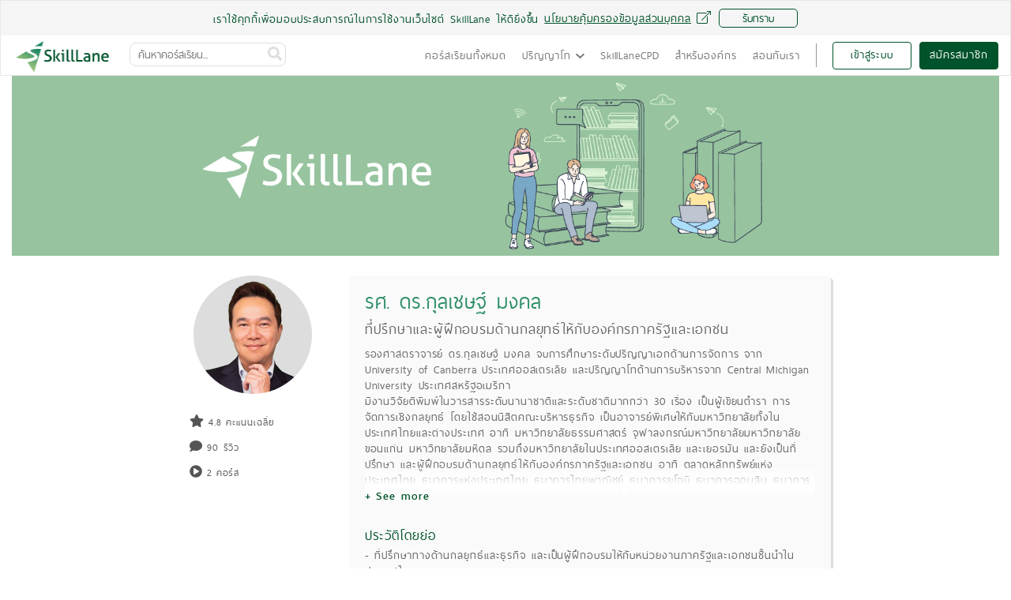

--- FILE ---
content_type: text/html; charset=utf-8
request_url: https://www.skilllane.com/instructors/kulachet
body_size: 979707
content:
<!DOCTYPE html>
<html>
<head>
<script type="text/javascript">window.NREUM||(NREUM={});NREUM.info={"beacon":"bam.nr-data.net","errorBeacon":"bam.nr-data.net","licenseKey":"fbe07365a3","applicationID":"8014765","transactionName":"cA5XRkdcDVkHFBsMW0AVS0dWRw5HEUlHDVpE","queueTime":0,"applicationTime":2184,"agent":""}</script>
<script type="text/javascript">(window.NREUM||(NREUM={})).init={ajax:{deny_list:["bam.nr-data.net"]},feature_flags:["soft_nav"]};(window.NREUM||(NREUM={})).loader_config={licenseKey:"fbe07365a3",applicationID:"8014765",browserID:"8014848"};;/*! For license information please see nr-loader-rum-1.307.0.min.js.LICENSE.txt */
(()=>{var e,t,r={163:(e,t,r)=>{"use strict";r.d(t,{j:()=>E});var n=r(384),i=r(1741);var a=r(2555);r(860).K7.genericEvents;const s="experimental.resources",o="register",c=e=>{if(!e||"string"!=typeof e)return!1;try{document.createDocumentFragment().querySelector(e)}catch{return!1}return!0};var d=r(2614),u=r(944),l=r(8122);const f="[data-nr-mask]",g=e=>(0,l.a)(e,(()=>{const e={feature_flags:[],experimental:{allow_registered_children:!1,resources:!1},mask_selector:"*",block_selector:"[data-nr-block]",mask_input_options:{color:!1,date:!1,"datetime-local":!1,email:!1,month:!1,number:!1,range:!1,search:!1,tel:!1,text:!1,time:!1,url:!1,week:!1,textarea:!1,select:!1,password:!0}};return{ajax:{deny_list:void 0,block_internal:!0,enabled:!0,autoStart:!0},api:{get allow_registered_children(){return e.feature_flags.includes(o)||e.experimental.allow_registered_children},set allow_registered_children(t){e.experimental.allow_registered_children=t},duplicate_registered_data:!1},browser_consent_mode:{enabled:!1},distributed_tracing:{enabled:void 0,exclude_newrelic_header:void 0,cors_use_newrelic_header:void 0,cors_use_tracecontext_headers:void 0,allowed_origins:void 0},get feature_flags(){return e.feature_flags},set feature_flags(t){e.feature_flags=t},generic_events:{enabled:!0,autoStart:!0},harvest:{interval:30},jserrors:{enabled:!0,autoStart:!0},logging:{enabled:!0,autoStart:!0},metrics:{enabled:!0,autoStart:!0},obfuscate:void 0,page_action:{enabled:!0},page_view_event:{enabled:!0,autoStart:!0},page_view_timing:{enabled:!0,autoStart:!0},performance:{capture_marks:!1,capture_measures:!1,capture_detail:!0,resources:{get enabled(){return e.feature_flags.includes(s)||e.experimental.resources},set enabled(t){e.experimental.resources=t},asset_types:[],first_party_domains:[],ignore_newrelic:!0}},privacy:{cookies_enabled:!0},proxy:{assets:void 0,beacon:void 0},session:{expiresMs:d.wk,inactiveMs:d.BB},session_replay:{autoStart:!0,enabled:!1,preload:!1,sampling_rate:10,error_sampling_rate:100,collect_fonts:!1,inline_images:!1,fix_stylesheets:!0,mask_all_inputs:!0,get mask_text_selector(){return e.mask_selector},set mask_text_selector(t){c(t)?e.mask_selector="".concat(t,",").concat(f):""===t||null===t?e.mask_selector=f:(0,u.R)(5,t)},get block_class(){return"nr-block"},get ignore_class(){return"nr-ignore"},get mask_text_class(){return"nr-mask"},get block_selector(){return e.block_selector},set block_selector(t){c(t)?e.block_selector+=",".concat(t):""!==t&&(0,u.R)(6,t)},get mask_input_options(){return e.mask_input_options},set mask_input_options(t){t&&"object"==typeof t?e.mask_input_options={...t,password:!0}:(0,u.R)(7,t)}},session_trace:{enabled:!0,autoStart:!0},soft_navigations:{enabled:!0,autoStart:!0},spa:{enabled:!0,autoStart:!0},ssl:void 0,user_actions:{enabled:!0,elementAttributes:["id","className","tagName","type"]}}})());var p=r(6154),m=r(9324);let h=0;const v={buildEnv:m.F3,distMethod:m.Xs,version:m.xv,originTime:p.WN},b={consented:!1},y={appMetadata:{},get consented(){return this.session?.state?.consent||b.consented},set consented(e){b.consented=e},customTransaction:void 0,denyList:void 0,disabled:!1,harvester:void 0,isolatedBacklog:!1,isRecording:!1,loaderType:void 0,maxBytes:3e4,obfuscator:void 0,onerror:void 0,ptid:void 0,releaseIds:{},session:void 0,timeKeeper:void 0,registeredEntities:[],jsAttributesMetadata:{bytes:0},get harvestCount(){return++h}},_=e=>{const t=(0,l.a)(e,y),r=Object.keys(v).reduce((e,t)=>(e[t]={value:v[t],writable:!1,configurable:!0,enumerable:!0},e),{});return Object.defineProperties(t,r)};var w=r(5701);const x=e=>{const t=e.startsWith("http");e+="/",r.p=t?e:"https://"+e};var R=r(7836),k=r(3241);const A={accountID:void 0,trustKey:void 0,agentID:void 0,licenseKey:void 0,applicationID:void 0,xpid:void 0},S=e=>(0,l.a)(e,A),T=new Set;function E(e,t={},r,s){let{init:o,info:c,loader_config:d,runtime:u={},exposed:l=!0}=t;if(!c){const e=(0,n.pV)();o=e.init,c=e.info,d=e.loader_config}e.init=g(o||{}),e.loader_config=S(d||{}),c.jsAttributes??={},p.bv&&(c.jsAttributes.isWorker=!0),e.info=(0,a.D)(c);const f=e.init,m=[c.beacon,c.errorBeacon];T.has(e.agentIdentifier)||(f.proxy.assets&&(x(f.proxy.assets),m.push(f.proxy.assets)),f.proxy.beacon&&m.push(f.proxy.beacon),e.beacons=[...m],function(e){const t=(0,n.pV)();Object.getOwnPropertyNames(i.W.prototype).forEach(r=>{const n=i.W.prototype[r];if("function"!=typeof n||"constructor"===n)return;let a=t[r];e[r]&&!1!==e.exposed&&"micro-agent"!==e.runtime?.loaderType&&(t[r]=(...t)=>{const n=e[r](...t);return a?a(...t):n})})}(e),(0,n.US)("activatedFeatures",w.B)),u.denyList=[...f.ajax.deny_list||[],...f.ajax.block_internal?m:[]],u.ptid=e.agentIdentifier,u.loaderType=r,e.runtime=_(u),T.has(e.agentIdentifier)||(e.ee=R.ee.get(e.agentIdentifier),e.exposed=l,(0,k.W)({agentIdentifier:e.agentIdentifier,drained:!!w.B?.[e.agentIdentifier],type:"lifecycle",name:"initialize",feature:void 0,data:e.config})),T.add(e.agentIdentifier)}},384:(e,t,r)=>{"use strict";r.d(t,{NT:()=>s,US:()=>u,Zm:()=>o,bQ:()=>d,dV:()=>c,pV:()=>l});var n=r(6154),i=r(1863),a=r(1910);const s={beacon:"bam.nr-data.net",errorBeacon:"bam.nr-data.net"};function o(){return n.gm.NREUM||(n.gm.NREUM={}),void 0===n.gm.newrelic&&(n.gm.newrelic=n.gm.NREUM),n.gm.NREUM}function c(){let e=o();return e.o||(e.o={ST:n.gm.setTimeout,SI:n.gm.setImmediate||n.gm.setInterval,CT:n.gm.clearTimeout,XHR:n.gm.XMLHttpRequest,REQ:n.gm.Request,EV:n.gm.Event,PR:n.gm.Promise,MO:n.gm.MutationObserver,FETCH:n.gm.fetch,WS:n.gm.WebSocket},(0,a.i)(...Object.values(e.o))),e}function d(e,t){let r=o();r.initializedAgents??={},t.initializedAt={ms:(0,i.t)(),date:new Date},r.initializedAgents[e]=t}function u(e,t){o()[e]=t}function l(){return function(){let e=o();const t=e.info||{};e.info={beacon:s.beacon,errorBeacon:s.errorBeacon,...t}}(),function(){let e=o();const t=e.init||{};e.init={...t}}(),c(),function(){let e=o();const t=e.loader_config||{};e.loader_config={...t}}(),o()}},782:(e,t,r)=>{"use strict";r.d(t,{T:()=>n});const n=r(860).K7.pageViewTiming},860:(e,t,r)=>{"use strict";r.d(t,{$J:()=>u,K7:()=>c,P3:()=>d,XX:()=>i,Yy:()=>o,df:()=>a,qY:()=>n,v4:()=>s});const n="events",i="jserrors",a="browser/blobs",s="rum",o="browser/logs",c={ajax:"ajax",genericEvents:"generic_events",jserrors:i,logging:"logging",metrics:"metrics",pageAction:"page_action",pageViewEvent:"page_view_event",pageViewTiming:"page_view_timing",sessionReplay:"session_replay",sessionTrace:"session_trace",softNav:"soft_navigations",spa:"spa"},d={[c.pageViewEvent]:1,[c.pageViewTiming]:2,[c.metrics]:3,[c.jserrors]:4,[c.spa]:5,[c.ajax]:6,[c.sessionTrace]:7,[c.softNav]:8,[c.sessionReplay]:9,[c.logging]:10,[c.genericEvents]:11},u={[c.pageViewEvent]:s,[c.pageViewTiming]:n,[c.ajax]:n,[c.spa]:n,[c.softNav]:n,[c.metrics]:i,[c.jserrors]:i,[c.sessionTrace]:a,[c.sessionReplay]:a,[c.logging]:o,[c.genericEvents]:"ins"}},944:(e,t,r)=>{"use strict";r.d(t,{R:()=>i});var n=r(3241);function i(e,t){"function"==typeof console.debug&&(console.debug("New Relic Warning: https://github.com/newrelic/newrelic-browser-agent/blob/main/docs/warning-codes.md#".concat(e),t),(0,n.W)({agentIdentifier:null,drained:null,type:"data",name:"warn",feature:"warn",data:{code:e,secondary:t}}))}},1687:(e,t,r)=>{"use strict";r.d(t,{Ak:()=>d,Ze:()=>f,x3:()=>u});var n=r(3241),i=r(7836),a=r(3606),s=r(860),o=r(2646);const c={};function d(e,t){const r={staged:!1,priority:s.P3[t]||0};l(e),c[e].get(t)||c[e].set(t,r)}function u(e,t){e&&c[e]&&(c[e].get(t)&&c[e].delete(t),p(e,t,!1),c[e].size&&g(e))}function l(e){if(!e)throw new Error("agentIdentifier required");c[e]||(c[e]=new Map)}function f(e="",t="feature",r=!1){if(l(e),!e||!c[e].get(t)||r)return p(e,t);c[e].get(t).staged=!0,g(e)}function g(e){const t=Array.from(c[e]);t.every(([e,t])=>t.staged)&&(t.sort((e,t)=>e[1].priority-t[1].priority),t.forEach(([t])=>{c[e].delete(t),p(e,t)}))}function p(e,t,r=!0){const s=e?i.ee.get(e):i.ee,c=a.i.handlers;if(!s.aborted&&s.backlog&&c){if((0,n.W)({agentIdentifier:e,type:"lifecycle",name:"drain",feature:t}),r){const e=s.backlog[t],r=c[t];if(r){for(let t=0;e&&t<e.length;++t)m(e[t],r);Object.entries(r).forEach(([e,t])=>{Object.values(t||{}).forEach(t=>{t[0]?.on&&t[0]?.context()instanceof o.y&&t[0].on(e,t[1])})})}}s.isolatedBacklog||delete c[t],s.backlog[t]=null,s.emit("drain-"+t,[])}}function m(e,t){var r=e[1];Object.values(t[r]||{}).forEach(t=>{var r=e[0];if(t[0]===r){var n=t[1],i=e[3],a=e[2];n.apply(i,a)}})}},1738:(e,t,r)=>{"use strict";r.d(t,{U:()=>g,Y:()=>f});var n=r(3241),i=r(9908),a=r(1863),s=r(944),o=r(5701),c=r(3969),d=r(8362),u=r(860),l=r(4261);function f(e,t,r,a){const f=a||r;!f||f[e]&&f[e]!==d.d.prototype[e]||(f[e]=function(){(0,i.p)(c.xV,["API/"+e+"/called"],void 0,u.K7.metrics,r.ee),(0,n.W)({agentIdentifier:r.agentIdentifier,drained:!!o.B?.[r.agentIdentifier],type:"data",name:"api",feature:l.Pl+e,data:{}});try{return t.apply(this,arguments)}catch(e){(0,s.R)(23,e)}})}function g(e,t,r,n,s){const o=e.info;null===r?delete o.jsAttributes[t]:o.jsAttributes[t]=r,(s||null===r)&&(0,i.p)(l.Pl+n,[(0,a.t)(),t,r],void 0,"session",e.ee)}},1741:(e,t,r)=>{"use strict";r.d(t,{W:()=>a});var n=r(944),i=r(4261);class a{#e(e,...t){if(this[e]!==a.prototype[e])return this[e](...t);(0,n.R)(35,e)}addPageAction(e,t){return this.#e(i.hG,e,t)}register(e){return this.#e(i.eY,e)}recordCustomEvent(e,t){return this.#e(i.fF,e,t)}setPageViewName(e,t){return this.#e(i.Fw,e,t)}setCustomAttribute(e,t,r){return this.#e(i.cD,e,t,r)}noticeError(e,t){return this.#e(i.o5,e,t)}setUserId(e,t=!1){return this.#e(i.Dl,e,t)}setApplicationVersion(e){return this.#e(i.nb,e)}setErrorHandler(e){return this.#e(i.bt,e)}addRelease(e,t){return this.#e(i.k6,e,t)}log(e,t){return this.#e(i.$9,e,t)}start(){return this.#e(i.d3)}finished(e){return this.#e(i.BL,e)}recordReplay(){return this.#e(i.CH)}pauseReplay(){return this.#e(i.Tb)}addToTrace(e){return this.#e(i.U2,e)}setCurrentRouteName(e){return this.#e(i.PA,e)}interaction(e){return this.#e(i.dT,e)}wrapLogger(e,t,r){return this.#e(i.Wb,e,t,r)}measure(e,t){return this.#e(i.V1,e,t)}consent(e){return this.#e(i.Pv,e)}}},1863:(e,t,r)=>{"use strict";function n(){return Math.floor(performance.now())}r.d(t,{t:()=>n})},1910:(e,t,r)=>{"use strict";r.d(t,{i:()=>a});var n=r(944);const i=new Map;function a(...e){return e.every(e=>{if(i.has(e))return i.get(e);const t="function"==typeof e?e.toString():"",r=t.includes("[native code]"),a=t.includes("nrWrapper");return r||a||(0,n.R)(64,e?.name||t),i.set(e,r),r})}},2555:(e,t,r)=>{"use strict";r.d(t,{D:()=>o,f:()=>s});var n=r(384),i=r(8122);const a={beacon:n.NT.beacon,errorBeacon:n.NT.errorBeacon,licenseKey:void 0,applicationID:void 0,sa:void 0,queueTime:void 0,applicationTime:void 0,ttGuid:void 0,user:void 0,account:void 0,product:void 0,extra:void 0,jsAttributes:{},userAttributes:void 0,atts:void 0,transactionName:void 0,tNamePlain:void 0};function s(e){try{return!!e.licenseKey&&!!e.errorBeacon&&!!e.applicationID}catch(e){return!1}}const o=e=>(0,i.a)(e,a)},2614:(e,t,r)=>{"use strict";r.d(t,{BB:()=>s,H3:()=>n,g:()=>d,iL:()=>c,tS:()=>o,uh:()=>i,wk:()=>a});const n="NRBA",i="SESSION",a=144e5,s=18e5,o={STARTED:"session-started",PAUSE:"session-pause",RESET:"session-reset",RESUME:"session-resume",UPDATE:"session-update"},c={SAME_TAB:"same-tab",CROSS_TAB:"cross-tab"},d={OFF:0,FULL:1,ERROR:2}},2646:(e,t,r)=>{"use strict";r.d(t,{y:()=>n});class n{constructor(e){this.contextId=e}}},2843:(e,t,r)=>{"use strict";r.d(t,{G:()=>a,u:()=>i});var n=r(3878);function i(e,t=!1,r,i){(0,n.DD)("visibilitychange",function(){if(t)return void("hidden"===document.visibilityState&&e());e(document.visibilityState)},r,i)}function a(e,t,r){(0,n.sp)("pagehide",e,t,r)}},3241:(e,t,r)=>{"use strict";r.d(t,{W:()=>a});var n=r(6154);const i="newrelic";function a(e={}){try{n.gm.dispatchEvent(new CustomEvent(i,{detail:e}))}catch(e){}}},3606:(e,t,r)=>{"use strict";r.d(t,{i:()=>a});var n=r(9908);a.on=s;var i=a.handlers={};function a(e,t,r,a){s(a||n.d,i,e,t,r)}function s(e,t,r,i,a){a||(a="feature"),e||(e=n.d);var s=t[a]=t[a]||{};(s[r]=s[r]||[]).push([e,i])}},3878:(e,t,r)=>{"use strict";function n(e,t){return{capture:e,passive:!1,signal:t}}function i(e,t,r=!1,i){window.addEventListener(e,t,n(r,i))}function a(e,t,r=!1,i){document.addEventListener(e,t,n(r,i))}r.d(t,{DD:()=>a,jT:()=>n,sp:()=>i})},3969:(e,t,r)=>{"use strict";r.d(t,{TZ:()=>n,XG:()=>o,rs:()=>i,xV:()=>s,z_:()=>a});const n=r(860).K7.metrics,i="sm",a="cm",s="storeSupportabilityMetrics",o="storeEventMetrics"},4234:(e,t,r)=>{"use strict";r.d(t,{W:()=>a});var n=r(7836),i=r(1687);class a{constructor(e,t){this.agentIdentifier=e,this.ee=n.ee.get(e),this.featureName=t,this.blocked=!1}deregisterDrain(){(0,i.x3)(this.agentIdentifier,this.featureName)}}},4261:(e,t,r)=>{"use strict";r.d(t,{$9:()=>d,BL:()=>o,CH:()=>g,Dl:()=>_,Fw:()=>y,PA:()=>h,Pl:()=>n,Pv:()=>k,Tb:()=>l,U2:()=>a,V1:()=>R,Wb:()=>x,bt:()=>b,cD:()=>v,d3:()=>w,dT:()=>c,eY:()=>p,fF:()=>f,hG:()=>i,k6:()=>s,nb:()=>m,o5:()=>u});const n="api-",i="addPageAction",a="addToTrace",s="addRelease",o="finished",c="interaction",d="log",u="noticeError",l="pauseReplay",f="recordCustomEvent",g="recordReplay",p="register",m="setApplicationVersion",h="setCurrentRouteName",v="setCustomAttribute",b="setErrorHandler",y="setPageViewName",_="setUserId",w="start",x="wrapLogger",R="measure",k="consent"},5289:(e,t,r)=>{"use strict";r.d(t,{GG:()=>s,Qr:()=>c,sB:()=>o});var n=r(3878),i=r(6389);function a(){return"undefined"==typeof document||"complete"===document.readyState}function s(e,t){if(a())return e();const r=(0,i.J)(e),s=setInterval(()=>{a()&&(clearInterval(s),r())},500);(0,n.sp)("load",r,t)}function o(e){if(a())return e();(0,n.DD)("DOMContentLoaded",e)}function c(e){if(a())return e();(0,n.sp)("popstate",e)}},5607:(e,t,r)=>{"use strict";r.d(t,{W:()=>n});const n=(0,r(9566).bz)()},5701:(e,t,r)=>{"use strict";r.d(t,{B:()=>a,t:()=>s});var n=r(3241);const i=new Set,a={};function s(e,t){const r=t.agentIdentifier;a[r]??={},e&&"object"==typeof e&&(i.has(r)||(t.ee.emit("rumresp",[e]),a[r]=e,i.add(r),(0,n.W)({agentIdentifier:r,loaded:!0,drained:!0,type:"lifecycle",name:"load",feature:void 0,data:e})))}},6154:(e,t,r)=>{"use strict";r.d(t,{OF:()=>c,RI:()=>i,WN:()=>u,bv:()=>a,eN:()=>l,gm:()=>s,mw:()=>o,sb:()=>d});var n=r(1863);const i="undefined"!=typeof window&&!!window.document,a="undefined"!=typeof WorkerGlobalScope&&("undefined"!=typeof self&&self instanceof WorkerGlobalScope&&self.navigator instanceof WorkerNavigator||"undefined"!=typeof globalThis&&globalThis instanceof WorkerGlobalScope&&globalThis.navigator instanceof WorkerNavigator),s=i?window:"undefined"!=typeof WorkerGlobalScope&&("undefined"!=typeof self&&self instanceof WorkerGlobalScope&&self||"undefined"!=typeof globalThis&&globalThis instanceof WorkerGlobalScope&&globalThis),o=Boolean("hidden"===s?.document?.visibilityState),c=/iPad|iPhone|iPod/.test(s.navigator?.userAgent),d=c&&"undefined"==typeof SharedWorker,u=((()=>{const e=s.navigator?.userAgent?.match(/Firefox[/\s](\d+\.\d+)/);Array.isArray(e)&&e.length>=2&&e[1]})(),Date.now()-(0,n.t)()),l=()=>"undefined"!=typeof PerformanceNavigationTiming&&s?.performance?.getEntriesByType("navigation")?.[0]?.responseStart},6389:(e,t,r)=>{"use strict";function n(e,t=500,r={}){const n=r?.leading||!1;let i;return(...r)=>{n&&void 0===i&&(e.apply(this,r),i=setTimeout(()=>{i=clearTimeout(i)},t)),n||(clearTimeout(i),i=setTimeout(()=>{e.apply(this,r)},t))}}function i(e){let t=!1;return(...r)=>{t||(t=!0,e.apply(this,r))}}r.d(t,{J:()=>i,s:()=>n})},6630:(e,t,r)=>{"use strict";r.d(t,{T:()=>n});const n=r(860).K7.pageViewEvent},7699:(e,t,r)=>{"use strict";r.d(t,{It:()=>a,KC:()=>o,No:()=>i,qh:()=>s});var n=r(860);const i=16e3,a=1e6,s="SESSION_ERROR",o={[n.K7.logging]:!0,[n.K7.genericEvents]:!1,[n.K7.jserrors]:!1,[n.K7.ajax]:!1}},7836:(e,t,r)=>{"use strict";r.d(t,{P:()=>o,ee:()=>c});var n=r(384),i=r(8990),a=r(2646),s=r(5607);const o="nr@context:".concat(s.W),c=function e(t,r){var n={},s={},u={},l=!1;try{l=16===r.length&&d.initializedAgents?.[r]?.runtime.isolatedBacklog}catch(e){}var f={on:p,addEventListener:p,removeEventListener:function(e,t){var r=n[e];if(!r)return;for(var i=0;i<r.length;i++)r[i]===t&&r.splice(i,1)},emit:function(e,r,n,i,a){!1!==a&&(a=!0);if(c.aborted&&!i)return;t&&a&&t.emit(e,r,n);var o=g(n);m(e).forEach(e=>{e.apply(o,r)});var d=v()[s[e]];d&&d.push([f,e,r,o]);return o},get:h,listeners:m,context:g,buffer:function(e,t){const r=v();if(t=t||"feature",f.aborted)return;Object.entries(e||{}).forEach(([e,n])=>{s[n]=t,t in r||(r[t]=[])})},abort:function(){f._aborted=!0,Object.keys(f.backlog).forEach(e=>{delete f.backlog[e]})},isBuffering:function(e){return!!v()[s[e]]},debugId:r,backlog:l?{}:t&&"object"==typeof t.backlog?t.backlog:{},isolatedBacklog:l};return Object.defineProperty(f,"aborted",{get:()=>{let e=f._aborted||!1;return e||(t&&(e=t.aborted),e)}}),f;function g(e){return e&&e instanceof a.y?e:e?(0,i.I)(e,o,()=>new a.y(o)):new a.y(o)}function p(e,t){n[e]=m(e).concat(t)}function m(e){return n[e]||[]}function h(t){return u[t]=u[t]||e(f,t)}function v(){return f.backlog}}(void 0,"globalEE"),d=(0,n.Zm)();d.ee||(d.ee=c)},8122:(e,t,r)=>{"use strict";r.d(t,{a:()=>i});var n=r(944);function i(e,t){try{if(!e||"object"!=typeof e)return(0,n.R)(3);if(!t||"object"!=typeof t)return(0,n.R)(4);const r=Object.create(Object.getPrototypeOf(t),Object.getOwnPropertyDescriptors(t)),a=0===Object.keys(r).length?e:r;for(let s in a)if(void 0!==e[s])try{if(null===e[s]){r[s]=null;continue}Array.isArray(e[s])&&Array.isArray(t[s])?r[s]=Array.from(new Set([...e[s],...t[s]])):"object"==typeof e[s]&&"object"==typeof t[s]?r[s]=i(e[s],t[s]):r[s]=e[s]}catch(e){r[s]||(0,n.R)(1,e)}return r}catch(e){(0,n.R)(2,e)}}},8362:(e,t,r)=>{"use strict";r.d(t,{d:()=>a});var n=r(9566),i=r(1741);class a extends i.W{agentIdentifier=(0,n.LA)(16)}},8374:(e,t,r)=>{r.nc=(()=>{try{return document?.currentScript?.nonce}catch(e){}return""})()},8990:(e,t,r)=>{"use strict";r.d(t,{I:()=>i});var n=Object.prototype.hasOwnProperty;function i(e,t,r){if(n.call(e,t))return e[t];var i=r();if(Object.defineProperty&&Object.keys)try{return Object.defineProperty(e,t,{value:i,writable:!0,enumerable:!1}),i}catch(e){}return e[t]=i,i}},9324:(e,t,r)=>{"use strict";r.d(t,{F3:()=>i,Xs:()=>a,xv:()=>n});const n="1.307.0",i="PROD",a="CDN"},9566:(e,t,r)=>{"use strict";r.d(t,{LA:()=>o,bz:()=>s});var n=r(6154);const i="xxxxxxxx-xxxx-4xxx-yxxx-xxxxxxxxxxxx";function a(e,t){return e?15&e[t]:16*Math.random()|0}function s(){const e=n.gm?.crypto||n.gm?.msCrypto;let t,r=0;return e&&e.getRandomValues&&(t=e.getRandomValues(new Uint8Array(30))),i.split("").map(e=>"x"===e?a(t,r++).toString(16):"y"===e?(3&a()|8).toString(16):e).join("")}function o(e){const t=n.gm?.crypto||n.gm?.msCrypto;let r,i=0;t&&t.getRandomValues&&(r=t.getRandomValues(new Uint8Array(e)));const s=[];for(var o=0;o<e;o++)s.push(a(r,i++).toString(16));return s.join("")}},9908:(e,t,r)=>{"use strict";r.d(t,{d:()=>n,p:()=>i});var n=r(7836).ee.get("handle");function i(e,t,r,i,a){a?(a.buffer([e],i),a.emit(e,t,r)):(n.buffer([e],i),n.emit(e,t,r))}}},n={};function i(e){var t=n[e];if(void 0!==t)return t.exports;var a=n[e]={exports:{}};return r[e](a,a.exports,i),a.exports}i.m=r,i.d=(e,t)=>{for(var r in t)i.o(t,r)&&!i.o(e,r)&&Object.defineProperty(e,r,{enumerable:!0,get:t[r]})},i.f={},i.e=e=>Promise.all(Object.keys(i.f).reduce((t,r)=>(i.f[r](e,t),t),[])),i.u=e=>"nr-rum-1.307.0.min.js",i.o=(e,t)=>Object.prototype.hasOwnProperty.call(e,t),e={},t="NRBA-1.307.0.PROD:",i.l=(r,n,a,s)=>{if(e[r])e[r].push(n);else{var o,c;if(void 0!==a)for(var d=document.getElementsByTagName("script"),u=0;u<d.length;u++){var l=d[u];if(l.getAttribute("src")==r||l.getAttribute("data-webpack")==t+a){o=l;break}}if(!o){c=!0;var f={296:"sha512-3EXXyZqgAupfCzApe8jx8MLgGn3TbzhyI1Jve2HiIeHZU3eYpQT4hF0fMRkBBDdQT8+b9YmzmeYUZ4Q/8KBSNg=="};(o=document.createElement("script")).charset="utf-8",i.nc&&o.setAttribute("nonce",i.nc),o.setAttribute("data-webpack",t+a),o.src=r,0!==o.src.indexOf(window.location.origin+"/")&&(o.crossOrigin="anonymous"),f[s]&&(o.integrity=f[s])}e[r]=[n];var g=(t,n)=>{o.onerror=o.onload=null,clearTimeout(p);var i=e[r];if(delete e[r],o.parentNode&&o.parentNode.removeChild(o),i&&i.forEach(e=>e(n)),t)return t(n)},p=setTimeout(g.bind(null,void 0,{type:"timeout",target:o}),12e4);o.onerror=g.bind(null,o.onerror),o.onload=g.bind(null,o.onload),c&&document.head.appendChild(o)}},i.r=e=>{"undefined"!=typeof Symbol&&Symbol.toStringTag&&Object.defineProperty(e,Symbol.toStringTag,{value:"Module"}),Object.defineProperty(e,"__esModule",{value:!0})},i.p="https://js-agent.newrelic.com/",(()=>{var e={374:0,840:0};i.f.j=(t,r)=>{var n=i.o(e,t)?e[t]:void 0;if(0!==n)if(n)r.push(n[2]);else{var a=new Promise((r,i)=>n=e[t]=[r,i]);r.push(n[2]=a);var s=i.p+i.u(t),o=new Error;i.l(s,r=>{if(i.o(e,t)&&(0!==(n=e[t])&&(e[t]=void 0),n)){var a=r&&("load"===r.type?"missing":r.type),s=r&&r.target&&r.target.src;o.message="Loading chunk "+t+" failed: ("+a+": "+s+")",o.name="ChunkLoadError",o.type=a,o.request=s,n[1](o)}},"chunk-"+t,t)}};var t=(t,r)=>{var n,a,[s,o,c]=r,d=0;if(s.some(t=>0!==e[t])){for(n in o)i.o(o,n)&&(i.m[n]=o[n]);if(c)c(i)}for(t&&t(r);d<s.length;d++)a=s[d],i.o(e,a)&&e[a]&&e[a][0](),e[a]=0},r=self["webpackChunk:NRBA-1.307.0.PROD"]=self["webpackChunk:NRBA-1.307.0.PROD"]||[];r.forEach(t.bind(null,0)),r.push=t.bind(null,r.push.bind(r))})(),(()=>{"use strict";i(8374);var e=i(8362),t=i(860);const r=Object.values(t.K7);var n=i(163);var a=i(9908),s=i(1863),o=i(4261),c=i(1738);var d=i(1687),u=i(4234),l=i(5289),f=i(6154),g=i(944),p=i(384);const m=e=>f.RI&&!0===e?.privacy.cookies_enabled;function h(e){return!!(0,p.dV)().o.MO&&m(e)&&!0===e?.session_trace.enabled}var v=i(6389),b=i(7699);class y extends u.W{constructor(e,t){super(e.agentIdentifier,t),this.agentRef=e,this.abortHandler=void 0,this.featAggregate=void 0,this.loadedSuccessfully=void 0,this.onAggregateImported=new Promise(e=>{this.loadedSuccessfully=e}),this.deferred=Promise.resolve(),!1===e.init[this.featureName].autoStart?this.deferred=new Promise((t,r)=>{this.ee.on("manual-start-all",(0,v.J)(()=>{(0,d.Ak)(e.agentIdentifier,this.featureName),t()}))}):(0,d.Ak)(e.agentIdentifier,t)}importAggregator(e,t,r={}){if(this.featAggregate)return;const n=async()=>{let n;await this.deferred;try{if(m(e.init)){const{setupAgentSession:t}=await i.e(296).then(i.bind(i,3305));n=t(e)}}catch(e){(0,g.R)(20,e),this.ee.emit("internal-error",[e]),(0,a.p)(b.qh,[e],void 0,this.featureName,this.ee)}try{if(!this.#t(this.featureName,n,e.init))return(0,d.Ze)(this.agentIdentifier,this.featureName),void this.loadedSuccessfully(!1);const{Aggregate:i}=await t();this.featAggregate=new i(e,r),e.runtime.harvester.initializedAggregates.push(this.featAggregate),this.loadedSuccessfully(!0)}catch(e){(0,g.R)(34,e),this.abortHandler?.(),(0,d.Ze)(this.agentIdentifier,this.featureName,!0),this.loadedSuccessfully(!1),this.ee&&this.ee.abort()}};f.RI?(0,l.GG)(()=>n(),!0):n()}#t(e,r,n){if(this.blocked)return!1;switch(e){case t.K7.sessionReplay:return h(n)&&!!r;case t.K7.sessionTrace:return!!r;default:return!0}}}var _=i(6630),w=i(2614),x=i(3241);class R extends y{static featureName=_.T;constructor(e){var t;super(e,_.T),this.setupInspectionEvents(e.agentIdentifier),t=e,(0,c.Y)(o.Fw,function(e,r){"string"==typeof e&&("/"!==e.charAt(0)&&(e="/"+e),t.runtime.customTransaction=(r||"http://custom.transaction")+e,(0,a.p)(o.Pl+o.Fw,[(0,s.t)()],void 0,void 0,t.ee))},t),this.importAggregator(e,()=>i.e(296).then(i.bind(i,3943)))}setupInspectionEvents(e){const t=(t,r)=>{t&&(0,x.W)({agentIdentifier:e,timeStamp:t.timeStamp,loaded:"complete"===t.target.readyState,type:"window",name:r,data:t.target.location+""})};(0,l.sB)(e=>{t(e,"DOMContentLoaded")}),(0,l.GG)(e=>{t(e,"load")}),(0,l.Qr)(e=>{t(e,"navigate")}),this.ee.on(w.tS.UPDATE,(t,r)=>{(0,x.W)({agentIdentifier:e,type:"lifecycle",name:"session",data:r})})}}class k extends e.d{constructor(e){var t;(super(),f.gm)?(this.features={},(0,p.bQ)(this.agentIdentifier,this),this.desiredFeatures=new Set(e.features||[]),this.desiredFeatures.add(R),(0,n.j)(this,e,e.loaderType||"agent"),t=this,(0,c.Y)(o.cD,function(e,r,n=!1){if("string"==typeof e){if(["string","number","boolean"].includes(typeof r)||null===r)return(0,c.U)(t,e,r,o.cD,n);(0,g.R)(40,typeof r)}else(0,g.R)(39,typeof e)},t),function(e){(0,c.Y)(o.Dl,function(t,r=!1){if("string"!=typeof t&&null!==t)return void(0,g.R)(41,typeof t);const n=e.info.jsAttributes["enduser.id"];r&&null!=n&&n!==t?(0,a.p)(o.Pl+"setUserIdAndResetSession",[t],void 0,"session",e.ee):(0,c.U)(e,"enduser.id",t,o.Dl,!0)},e)}(this),function(e){(0,c.Y)(o.nb,function(t){if("string"==typeof t||null===t)return(0,c.U)(e,"application.version",t,o.nb,!1);(0,g.R)(42,typeof t)},e)}(this),function(e){(0,c.Y)(o.d3,function(){e.ee.emit("manual-start-all")},e)}(this),function(e){(0,c.Y)(o.Pv,function(t=!0){if("boolean"==typeof t){if((0,a.p)(o.Pl+o.Pv,[t],void 0,"session",e.ee),e.runtime.consented=t,t){const t=e.features.page_view_event;t.onAggregateImported.then(e=>{const r=t.featAggregate;e&&!r.sentRum&&r.sendRum()})}}else(0,g.R)(65,typeof t)},e)}(this),this.run()):(0,g.R)(21)}get config(){return{info:this.info,init:this.init,loader_config:this.loader_config,runtime:this.runtime}}get api(){return this}run(){try{const e=function(e){const t={};return r.forEach(r=>{t[r]=!!e[r]?.enabled}),t}(this.init),n=[...this.desiredFeatures];n.sort((e,r)=>t.P3[e.featureName]-t.P3[r.featureName]),n.forEach(r=>{if(!e[r.featureName]&&r.featureName!==t.K7.pageViewEvent)return;if(r.featureName===t.K7.spa)return void(0,g.R)(67);const n=function(e){switch(e){case t.K7.ajax:return[t.K7.jserrors];case t.K7.sessionTrace:return[t.K7.ajax,t.K7.pageViewEvent];case t.K7.sessionReplay:return[t.K7.sessionTrace];case t.K7.pageViewTiming:return[t.K7.pageViewEvent];default:return[]}}(r.featureName).filter(e=>!(e in this.features));n.length>0&&(0,g.R)(36,{targetFeature:r.featureName,missingDependencies:n}),this.features[r.featureName]=new r(this)})}catch(e){(0,g.R)(22,e);for(const e in this.features)this.features[e].abortHandler?.();const t=(0,p.Zm)();delete t.initializedAgents[this.agentIdentifier]?.features,delete this.sharedAggregator;return t.ee.get(this.agentIdentifier).abort(),!1}}}var A=i(2843),S=i(782);class T extends y{static featureName=S.T;constructor(e){super(e,S.T),f.RI&&((0,A.u)(()=>(0,a.p)("docHidden",[(0,s.t)()],void 0,S.T,this.ee),!0),(0,A.G)(()=>(0,a.p)("winPagehide",[(0,s.t)()],void 0,S.T,this.ee)),this.importAggregator(e,()=>i.e(296).then(i.bind(i,2117))))}}var E=i(3969);class I extends y{static featureName=E.TZ;constructor(e){super(e,E.TZ),f.RI&&document.addEventListener("securitypolicyviolation",e=>{(0,a.p)(E.xV,["Generic/CSPViolation/Detected"],void 0,this.featureName,this.ee)}),this.importAggregator(e,()=>i.e(296).then(i.bind(i,9623)))}}new k({features:[R,T,I],loaderType:"lite"})})()})();</script>
    

  <title>คอร์สออนไลน์สอนโดย รศ. ดร.กุลเชษฐ์ มงคล | คอร์สออนไลน์ | SkillLane</title>

    <link rel="icon" type="image/png" href="https://www.skilllane.com/assets/favicons/32x32-aa525da69b2ba33a6ee99f7c4fe0d02103ddbe3cc372dae48bab8c70b7fadca6.png" sizes="16x16" /> 
    <link rel="icon" type="image/png" href="https://www.skilllane.com/assets/favicons/32x32-aa525da69b2ba33a6ee99f7c4fe0d02103ddbe3cc372dae48bab8c70b7fadca6.png" sizes="32x32" />
    <link rel="icon" type="image/png" href="https://www.skilllane.com/assets/favicons/96x96-3169d9065e20718e1cc473dd952583d20aed2623c9a1d0529a9f46dd168d16c9.png" sizes="96x96" />

    <link rel="apple-touch-icon" href="https://skilllane-b2b-public.s3-ap-southeast-1.amazonaws.com/images/icons/120x120.png" />
    <link rel="apple-touch-icon" sizes="152x152" href="https://skilllane-b2b-public.s3-ap-southeast-1.amazonaws.com/images/icons/152x152.png" />
    <link rel="apple-touch-icon" sizes="167x167" href="https://skilllane-b2b-public.s3-ap-southeast-1.amazonaws.com/images/icons/167x167.png" />
    <link rel="apple-touch-icon" sizes="180x180" href="https://skilllane-b2b-public.s3-ap-southeast-1.amazonaws.com/images/icons/180x180.png" />
  <link rel="stylesheet" media="all" href="/assets/application-56cdce3f7b30ad888722b56edbaf5946ac7bb213daeb318b6f7c7d9d4b36f0ef.css" data-turbolinks-track="true" />

  <script defer src="https://kit.fontawesome.com/343588dc2f.js" crossorigin="anonymous"></script>
  
  <script src="/assets/application-22c5bd07a282d07fa3aaee2dcfe39969a3844313db89ba4cd151a973d13a7f90.js" data-turbolinks-track="true"></script>

  <script>
//<![CDATA[
window.gon={};
//]]>
</script>
  <meta name="csrf-param" content="authenticity_token" />
<meta name="csrf-token" content="POywhJrZ9hd85X3GcHJrOBGu18XMRJ6Ko6C7LRWMEbu9IoAqYS8xPLRLWB+iTSO/8oWUTjHCR/Q7lF50uMAFYw==" />
  <meta name="viewport" content="width=device-width, initial-scale=1.0">
    <meta name="description" content="คอร์สออนไลน์สอนโดย รศ. ดร.กุลเชษฐ์ มงคล ที่ปรึกษาและผู้ฝึกอบรมด้านกลยุทธ์ให้กับองค์กรภาครัฐและเอกชน">
    <meta property="og:title" content="คอร์สออนไลน์สอนโดย รศ. ดร.กุลเชษฐ์ มงคล | SkillLane" />
    <meta property="og:description" content="คอร์สออนไลน์สอนโดย รศ. ดร.กุลเชษฐ์ มงคล ที่ปรึกษาและผู้ฝึกอบรมด้านกลยุทธ์ให้กับองค์กรภาครัฐและเอกชน" />
    <meta property="og:image" content="https://www.skilllane.com/images/fb_share_image/default_instructor_share_fb.png" />
    <meta property="og:type" content="website" />
    <meta property="og:site_name" content="SkillLane" />
    <meta property="og:locale" content="th_TH" />
    <meta property="og:url" content="https://www.skilllane.com/instructors/kulachet" />
    <meta property="fb:app_id" content="818552504826683" />
    <meta property="fb:pages" content="773611122670052" />
    <meta name="google-site-verification" content="6Ex3_q-eyJFIYqnKOkjNQ8QweY84TEUuMnNJNszAlfY" />

    <script>
      $(window).load(function () {
        addUTMCookie();
      });
    </script>
  <!-- Hotjar Tracking Code for www.skilllane.com -->
  <script>
    (function(h,o,t,j,a,r){
        h.hj=h.hj||function(){(h.hj.q=h.hj.q||[]).push(arguments)};
        h._hjSettings={hjid:70461,hjsv:5};
        a=o.getElementsByTagName('head')[0];
        r=o.createElement('script');r.async=1;
        r.src=t+h._hjSettings.hjid+j+h._hjSettings.hjsv;
        a.appendChild(r);
    })(window,document,'//static.hotjar.com/c/hotjar-','.js?sv=');
  </script>
  <!-- end of Hotjar tracking -->
  
  <script>
    window.dataLayer = window.dataLayer || []; 
    window.dataLayer.push({
      'enableCookiePolicy': 'false' === 'true'
    });
      window.dataLayer.push({
        'role': 'Guest',
        'sha256_user_id': 'Guest',
        'userData': {
          'sha256_email_address': 'Guest'
        }
      });
  </script>

  <!-- Google Tag Manager -->
  <script>(function(w,d,s,l,i){w[l]=w[l]||[];w[l].push({'gtm.start':
  new Date().getTime(),event:'gtm.js'});var f=d.getElementsByTagName(s)[0],
  j=d.createElement(s),dl=l!='dataLayer'?'&l='+l:'';j.async=true;j.src=
  'https://load.gtm.skilllane.com/gtm.js?id='+i+dl+ '&gtm_auth=la38c2qnLNbSkqFL74fg_w&gtm_preview=env-1&gtm_cookies_win=x';f.parentNode.insertBefore(j,f);
  })(window,document,'script','dataLayer','GTM-W7WNMZS');</script>
  <!-- End Google Tag Manager -->

  <!-- Datadog Real User Monitoring   -->
  <script>
  function isTrue(value) {
    return value === 'true';
  }

  var isEnable = isTrue('true');
  var isSessionTrackIntersactionsEnable = isTrue('true');
  var isSessionTrackResourcesEnable = isTrue('true');
  var isSessionTrackLongTasksEnable = isTrue('true');
  var sampleRate = parseInt('50', 10) || 100;
  var sessionOnReplaySampleRate = parseInt('20', 10) || 20;
  
  (function(h,o,u,n,d) {
    h=h[d]=h[d]||{q:[],onReady:function(c){h.q.push(c)}}
    d=o.createElement(u);d.async=1;d.src=n
    n=o.getElementsByTagName(u)[0];n.parentNode.insertBefore(d,n)
  })(window,document,'script','https://www.datadoghq-browser-agent.com/datadog-rum-v4.js','DD_RUM')
  DD_RUM.onReady(function() {
    if (!isEnable) return;

    DD_RUM.init({
      clientToken: 'pub7c787036f6853ac95aaa0288ab5840a8',
      applicationId: '56a9d455-b836-4755-b811-20136b889d73',
      site: 'datadoghq.com',
      service: 'retail',
      env: 'production',
      version: '0.0.0',
      sampleRate: sampleRate,
      sessionReplaySampleRate: sessionOnReplaySampleRate,
      trackInteractions: isSessionTrackIntersactionsEnable,
      trackResources: isSessionTrackResourcesEnable,
      trackLongTasks: isSessionTrackLongTasksEnable,
      defaultPrivacyLevel: 'mask-user-input',
    });

    DD_RUM.startSessionReplayRecording();
  })
</script>
<!-- End Datadog Real User Monitoring   -->

  

</head>

<body class="instructors show ">
<!-- Google Tag Manager (noscript) -->
<noscript><iframe src="https://load.gtm.skilllane.com/ns.html?id=GTM-W7WNMZS&gtm_auth=la38c2qnLNbSkqFL74fg_w&gtm_preview=env-1&gtm_cookies_win=x"
height="0" width="0" style="display:none;visibility:hidden"></iframe></noscript>
<!-- End Google Tag Manager (noscript) -->


<div id="fb-root"></div>
<script>
  window.fbAsyncInit = function() {
    loadFacebookAPI("/signin_fb");
  };

  (function(d, s, id) {
    var js, fjs = d.getElementsByTagName(s)[0];
    if (d.getElementById(id)) {
      loadFacebookAPI("/signin_fb");
      return;
    }
    js = d.createElement(s); js.id = id;
    js.src = "//connect.facebook.net/en_US/sdk.js#version=v2.0&xfbml=1&appId=818552504826683";
    fjs.parentNode.insertBefore(js, fjs);
  }(document, 'script', 'facebook-jssdk'));

    /* removed react cookie when session expired */
    if ( Cookies.get('access_token') ) {
      /* set session_expired use on react when redirect */
      Cookies.set('session_expired', 'true', { expires: 1 });
    }
    Cookies.remove('access_token');
    Cookies.remove('refresh_token');
</script>


<script>
  $(window).load(function(){
    $("#search").one('focus', function(){
      var courses_name = [{"label":"ใช้ Excel อย่างโปร","value":"excel"},{"label":"Tech ฟรี 11 ชิ้นที่ทำให้ชีวิตการทำงานง่ายขึ้น","value":"freetechtools"},{"label":"25 Essentials of Adobe Photoshop Lightroom 5","value":"Adobe_Photoshop_Lightroom_5_Basic_Essentials"},{"label":"CFA Level 1 – Alternative Investment Module","value":"CFA_Level1_Alternative_Investment_Module"},{"label":"แต่งให้เป็น ถึงจะเห็นความสำเร็จ สำหรับผู้หญิง","value":"dress-for-success-for-women"},{"label":"เจาะลึก Google Analytics สำหรับมือใหม่","value":"google_analytics_for_beginners"},{"label":"inw Excel สอน Excel","value":"inwExcel"},{"label":"25 Basic Essentials of Adobe Photoshop CC","value":"adobe_photoshop"},{"label":"CFA Level 1 – Technical Analysis Module","value":"CFA_Level_1_Technical_Analysis_Module"},{"label":"7 ปัญหาการพูด คุณแก้ได้","value":"7_ปัญหาการพูด_คุณแก้ได้"},{"label":"Bootstrap 3 สำหรับมือใหม่ ","value":"introduction-to-Boostrap-3-for-beginners"},{"label":"ลงทุนแนวปัจจัยพื้นฐาน Value/ Growth Investment ตอนที่ 1","value":"fundamental-investing-f01"},{"label":"ลงทุนแนวปัจจัยพื้นฐาน Value/ Growth Investment ตอนที่ 2","value":"fundamental-investing-f02"},{"label":"จัดการกับฐานข้อมูลด้วย MySQL","value":"mysql"},{"label":"การใช้งาน Bootstrap 3 ร่วมกับ Sass สำหรับมือใหม่","value":"bootstrap_3_sass_for_beginners"},{"label":"เขียน CSS/CSS3 ขั้นเทพด้วย Sass","value":"css-css3-with-sass"},{"label":"Laravel 4 แบบเจาะลึก","value":"laravel-4-tutorial"},{"label":"กฎหมายสำหรับธุรกิจ Startup","value":"startuplaw"},{"label":"Bootstrap 3 จากมือใหม่ สู่มือโปร","value":"bootstrap-3-from-beginner-to-professional"},{"label":"Raise Fund แล้วไปไหน?","value":"raise-fund-and-then"},{"label":"สอนมือใหม่หัดใช้เทคนิคอล ตอนที่ 1","value":"technical-analysis-1"},{"label":"สอนมือใหม่หัดใช้เทคนิคอล ตอนที่ 2","value":"technical-analysis-2"},{"label":"สอนมือใหม่หัดใช้เทคนิคอล ตอนที่ 3","value":"technical-analysis-3"},{"label":"สอนมือใหม่หัดใช้เทคนิคอล ตอนที่ 4","value":"technical-analysis-4"},{"label":"คำถามเปลี่ยนชีวิต ถามตัวเองอย่างไรให้ประสบความสำเร็จ","value":"questions-of-your-life"},{"label":"บริหารร้านอาหารให้โตแบบก้าวกระโดด","value":"grow-your-food-business"},{"label":"พูดอังกฤษ ง่ายนิดเดียว","value":"integrated-english-conversation-for-thais"},{"label":"เขียนไม่กี่คำ ทำเงินกว่า ตอน 1/2","value":"how-to-become-a-bestseller-author-1"},{"label":"เขียนไม่กี่คำ ทำเงินกว่า ตอน 2/2","value":"how-to-become-a-bestseller-author-2"},{"label":"ลงทุนง่ายๆ สไตล์ Warren Buffett ด้วย Jitta.com","value":"jitta"},{"label":"Self-Made พันล้านสร้างเองได้ ตอน 1/2","value":"self-made1"},{"label":"Self-Made พันล้านสร้างเองได้ ตอน 2/2","value":"self-made2"},{"label":"Power Selling: ปลดล็อกพลังนักขาย","value":"power-selling"},{"label":"ทำวีดีโอเอง ตัดต่อเอง รวยเอง ด้วย Youtube","value":"rich-from-youtube"},{"label":"Advanced Strategic Trading: เทคนิคทำกำไรทะลุฟ้า ตอน 1/4","value":"advanced-strategic-trading-1"},{"label":"Advanced Strategic Trading: เทคนิคทำกำไรทะลุฟ้า ตอน 2/4","value":"advanced-strategic-trading-2"},{"label":"Advanced Strategic Trading: เทคนิคทำกำไรทะลุฟ้า ตอน 3/4","value":"advanced-strategic-trading-3"},{"label":"Advanced Strategic Trading: เทคนิคทำกำไรทะลุฟ้า ตอน 4/4","value":"advanced-strategic-trading-4"},{"label":"สร้างสรรค์งานกราฟิกด้วย Adobe Illustrator CS6-CC","value":"create-stunning-graphic-with-adobe-illustrator-cs6-cc"},{"label":"AutoCAD Plant 3D Piping Basic","value":"Piping-3d-with-autocad-plant-3d"},{"label":"ขั้นตอนการทำ eBook บน Amazon เพื่อขายให้คนทั่วโลก","value":"step-by-step-to-selling-ebooks-on-amazon"},{"label":"Advance P\u0026ID with AutoCAD Plant 3D","value":"P\u0026ID-for-beginners-with-autocad-plant-3d"},{"label":"นำเสนองาน 3D Modeling ด้วย Navisworks Manage","value":"3d-modeling-with-navisworks-manage"},{"label":"24 พลังทวี รวยได้สไตล์คนรุ่นใหม่","value":"the-new-rich"},{"label":"ธุรกิจร้านกาแฟ ปรับอย่างไรให้แข่งขันได้","value":"success-in-coffee-business"},{"label":"สร้างเฟสบุ๊คเงินล้าน (ด้วยตัวเอง)","value":"make-millions-with-facebook-fanpage"},{"label":"Banana Adwords 102 - Advanced Search Network","value":"banana-adwords-102"},{"label":"ปลดล็อกความคิด พิชิตความมั่งคั่ง","value":"unlock-your-true-wealth"},{"label":"สร้างเงินล้าน ผ่าน Viral Clip","value":"viralclip"},{"label":"วิเคราะห์สถิติด้วย Excel","value":"statistics-with-excel"},{"label":"ติดอันดับ Google ด้วยตนเอง","value":"adwords-masterly-for-beginners"},{"label":"ทำโรงแรมบูติคสุดฮิป ให้เป็นธุรกิจเงินล้าน","value":"make-millions-with-boutique-hotels"},{"label":"10 คำถามเปลี่ยนความคิด ชีวิตเปลี่ยน","value":"10questions-lifechange"},{"label":"สร้างตัวตนบนโลก Online สร้างรายได้จากการเขียน Blog","value":"blogging-guides-to-success"},{"label":"เปลี่ยน Passion เป็น Money","value":"passion-to-money"},{"label":"The Art of Bubble: เล่นหุ้นในตลาดฟองสบู่","value":"the-art-of-bubble"},{"label":"100 คำตอบต้องรู้ ดูหุ้นพื้นฐาน Extended Version","value":"100-questions-for-fundamental-investing"},{"label":"งานไม่ประจำ ทำเงินกว่า Revisited","value":"non-permanent-work-better-life-and-money"},{"label":"ไม่ต้องไฮโซ ก็ลงทุนคอนโดได้ Revisited","value":"condo-investment"},{"label":"Advanced Swing Trades ตอน Harmonic Trading","value":"harmonic-trading-preview"},{"label":"เริ่มด้วย Facebook แล้วบุกด้วย Website","value":"facebook-to-website"},{"label":"[แอบทำ] หนึ่งชั่วโมงต่อวัน ฝันเปลี่ยน Revisited","value":"one-hour-business"},{"label":"ถ้ารู้อย่างนี้...มีกี่ Tenses ก็ไม่กลัว","value":"12-english-tenses-in-one-hour"},{"label":"สร้างเหมืองทองลอยฟ้า ด้วยการลงทุนอพาร์ทเม้นท์","value":"apartment-investment"},{"label":"ทำ Sticker Line อาชีพใหม่ของยุคออนไลน์","value":"line-sticker-business"},{"label":"ชีวิต-ติด-วัด Measurable Metrics for Startup","value":"measurable-metrics-for-startup"},{"label":" เหนื่อยชั่วคราว สบายชั่วโคตร (Short Version)","value":"financial-freedom"},{"label":"กรอก BOI อย่างไร ให้ได้สิทธิ์ยกเว้นภาษี 7 ปี","value":"BOI-application-workshop"},{"label":"สร้างธุรกิจจากงานออฟฟิศ: มือใหม่ขายของออนไลน์","value":"millionaire-office-workers"},{"label":"Write and Grow Rich เขียนให้เป็น Bestseller ตลอดกาล","value":"write-and-grow-rich"},{"label":"เข้า Top MBA ยังไง ไม่ง้อ Consult","value":"top-mba-admission"},{"label":"ซื้อเพชร ง่ายนิดเดียว","value":"doctor-diamond"},{"label":"Organic Rich แฟนเพจหลักหมื่น คนเห็นหลักแสน","value":"organic-rich"},{"label":"จาก Startup เงินร้อย สู่เถ้าแก่น้อยเงินล้าน","value":"smartstartup"},{"label":"เพิ่มกำไรร้านอาหาร ด้วยดิจิตอลเทคโนโลยี","value":"digital-technology-for-restaurants"},{"label":"ถ่ายภาพขายออนไลน์ ง่ายนิดเดียว","value":"stock-photo"},{"label":"อายุน้อย 100 ล้าน จากตึกแถว","value":"millionaire-real-estate"},{"label":"เกษียณรวย...วางแผนได้","value":"retirement-planning"},{"label":"พูดอังกฤษได้อย่างเซียน โดยไม่ต้องเรียนแกรมมาร์","value":"mind-english"},{"label":"มากกว่า 100 คำตอบต้องรู้ ดูหุ้นเทคนิค","value":"100-technical-analysis-answers"},{"label":"พูดดีชีวิตพุ่ง ตอน กลยุทธ์พิชิตใจลูกค้า","value":"successful-speaker"},{"label":"Academic Writing for IELTS \u0026 TOEFL by Kru Nui","value":"academic-writing-for-ielts-toefl"},{"label":" Speak and Grow Rich พูดอย่างผู้นำ สำเร็จเร็วกว่า","value":"speak-and-grow-rich"},{"label":"เคล็ดลับออกแบบ Presentation เพื่อธุรกิจแบบมือโปร","value":"presentation-for-professionals"},{"label":"มีร้อยชนะล้าน ด้วยการวางกลยุทธ์การตลาดดิจิทัล","value":"digital-strategy"},{"label":"เขียนแอพบน Android อย่างง่าย โดยไม่ต้องเขียนโค้ด","value":"easy-android-programming"},{"label":"ขายให้รวยด้วย Passion","value":"sell-with-passion"},{"label":"มายากลง่ายๆ ใครก็เล่นได้","value":"easy-magic"},{"label":"สอบ ก.พ. ภาค ก ใครว่ายาก","value":"test-prep-for-oscs-1"},{"label":"บัญชีอย่างง่ายเพื่อเจ้าของกิจการ","value":"accounting-for-entrepreneurs"},{"label":"Timeless Trade Methodology เทรดแบบไร้กรอบของเวลา","value":"timeless-trade"},{"label":"One Day Harmonic Pattern","value":"one-day-harmonic-trading"},{"label":"พืนฐาน DW เพื่อเตรียมความพร้อมในการเทรด DW ได้ทุกค่าย","value":"dw-basic"},{"label":"สุดยอดคำตอบต้องรู้ ดูการเงินส่วนบุคคล","value":"financial-planning"},{"label":"Audacity สำหรับผู้เริ่มต้น","value":"audacity-for-beginners"},{"label":"จับคอนโดมือเปล่า","value":"condo-investment-made-easy"},{"label":"FinTech รู้งี้ Fin นานแล้ว","value":"fintech"},{"label":"คิด'คร่อม'กรอบ สร้างไอเดียต่าง ด้วยเทคนิคการคิดสร้างสรรค์","value":"creative-thinking"},{"label":"สูตรสำเร็จในชีวิต ด้วยจิตวิทยาเชิงบวก","value":"positive-psychology"},{"label":"The Perfect Pitch พิชิตฝัน นักปั้นธุรกิจ","value":"perfect-pitch"},{"label":"จัดเต็ม! เทคนิคการใช้งาน PowerPoint","value":"powerpoint-crash-course"},{"label":" Presentation Mastery การนำเสนอขั้นเทพ","value":"presentation-mastery"},{"label":"โชคดี 24 ชั่วโมง ","value":"lucky-24-hours"},{"label":"ผอม ขาเล็กเรียวง่ายๆ โดยไม่ทรมาน","value":"body-liftup-techniques"},{"label":"อ่านงบการเงินสำหรับมือใหม่ ตอน 1 ปูพื้นฐานอ่านงบการเงิน","value":"financial-statement-analysis-1"},{"label":"อ่านงบการเงินสำหรับมือใหม่ ตอน 2 ต่อยอดอ่านงบการเงิน","value":"financial-statement-analysis-2"},{"label":"AB eBay ไม่ยาก! สร้างรายได้จากที่บ้าน","value":"ab-ebay"},{"label":"เหนื่อยชั่วคราว สบายชั่วโคตร Full Version In Action!","value":"financial-freedom-full-version-in-action"},{"label":"ทำกำไรใน Forex ด้วย Price Action Vol.1","value":"forex-price-action-trading-system"},{"label":"2morrow Fair: 2B1","value":"2morrow-fair"},{"label":"ปัจจุบัน • ทัน • เขียน - คิดและเขียนให้เท่าทันกระแส","value":"storylog-workshop"},{"label":"Wealth Dynamics เคล็ดลับความมั่งคั่ง ในรูปแบบของคุณ","value":"wealth-dynamics"},{"label":"ทุนน้อยก็เป็นเจ้าของอพาร์ทเม้นท์ได้","value":"apartment-investment-workshop"},{"label":"ใช้ Beauty Influencer เสริมพลังธุรกิจเครื่องสำอาง","value":"beauty-influencer"},{"label":"Hostel ไขเคล็ดลับ ที่พักไซส์เล็ก กลเม็ดพิชิตแบ็คแพ็คเกอร์","value":"hostel-marketing"},{"label":"ตัดต่อวีดีโอสำหรับผู้เริ่มต้น เพื่อก้าวสู่มืออาชีพ","value":"video-editing-from-beginners-professionals"},{"label":"เทคนิคการออกเสียงและสะกดคำภาษาอังกฤษ","value":"english_speaking_and_spelling"},{"label":"Foundation 1 เรียนภาษาอังกฤษแบบปูพื้นฐานใหม่","value":"Foundation_english"},{"label":"การอ่านและวิเคราะห์งบการเงินสไตล์ VI","value":"financial-statement-analysis-vi"},{"label":"เล่าอย่างไรให้ \"ซื้อ\"","value":"story-telling-for-sales"},{"label":"ลูกค้าซื้อคุณก่อน - 8 เทคนิคขายสินค้าผ่านตัวคุณ","value":"sell-through-you"},{"label":"ไม่อยากเป็นแมงเม่า...เข้าฟังนะจ๊ะ","value":"technical-investment-for-beginners"},{"label":"หาหุ้น 10 เด้ง ก่อนใคร ในเวียดนาม","value":"vietnam-stock"},{"label":"SME Webinar หัวข้อยอดฮิตที่ SME อยากรู้มากที่สุด","value":"KBANK_SME"},{"label":"Professional Presentation Skills นำเสนออย่างมืออาชีพ","value":"Professional-Presentation-Skills"},{"label":"7 Steps to be an Effective Salesperson","value":"7-Steps-to-be-an-Effective-Salesperson"},{"label":"Business Negotiation Skills ต่อรองอย่างมืออาชีพ","value":"Business-Negotiation-Skills"},{"label":"Paul and Jenny Personality for Success ","value":"Paul-and-Jenny-Personality-for-Success"},{"label":"นายหน้าเงินล้านอสังหาริมทรัพย์","value":"millionaire-real-estate-agent"},{"label":"พิชิต TOEIC Reading by Kru Nui","value":"TOEIC-Reading-by-kru-nui"},{"label":"เทคนิคการใช้ Microsoft Word อย่างเต็มประสิทธิภาพ","value":"Word-Smart-Techniques-Final"},{"label":"Excel Database \u0026 PivotTable จัดการข้อมูลทำรายงานอัตโนมัติ ","value":"Excel-Database-Pivot-Table"},{"label":"Excel Macro \u0026 VBA LV.1 ให้ Excel ทำงานให้แบบอัตโนมัติ","value":"Excel-Macro-VBA"},{"label":"บริหารคนอย่างไร ให้องค์กรยั่งยืน","value":"People-Management-For-Sustainability"},{"label":"เทคนิคการเทรด Derivative Warrants (DW) อย่างมืออาชีพ","value":"derivative_warrants"},{"label":"Marketing in Black: ทำการตลาดออนไลน์ยังไงให้ได้ล้าน ","value":"the-art-of-digital-marketing"},{"label":"วิเคราะห์หุ้น Small Cap IV สไตล์ VI","value":"small-cap"},{"label":"Piping 3D Intermediate AutoCAD Plant 3D 2016","value":"Piping-3D-Intermediate-AutoCAD-Plant-3D-2016"},{"label":"พื้นฐานลงทุนอสังหาฯ","value":"300-million-from-real-estate"},{"label":"เปลี่ยนหนี้ให้เป็นทุน","value":"clear-your-debt"},{"label":"25 ขั้นตอน สร้างธุรกิจค้าปลีกออนไลน์ จากโน๊ตบุ๊คเครื่องเดียว","value":"25-ways-to-make-money-online"},{"label":"จุดกระแส เถ้าแก่ใหม่","value":"taokaemai"},{"label":"ถนนพัฒนาการ - วิธีก้าวจากจุดที่อยู่ ไปสู่จุดที่ต้องการ","value":"pattanakarn-road"},{"label":"Angel Miracle For Startup","value":"angel-miracle-for-startup"},{"label":"10 วิธีสร้างความมั่นใจให้สูงสุด!","value":"10-ways-to-increase-your-confidence"},{"label":"สร้างแอพมือถือได้ง่ายๆ โดยไม่ต้องเขียนโปรแกรม","value":"create-mobile-apps-without-coding"},{"label":"Principle of Infographic Design X Illustrator","value":"Principle-of-Infographic-Design-X-Illustrator"},{"label":"6 ข้อต้องรู้ \"เช็คโอกาสทำเงิน\"","value":"6-checklists-for-wealth"},{"label":"หาหุ้น Value \u0026 Growth Stock สไตล์ VI ","value":"Value-Growth-Stock"},{"label":"Power Questions :: เบิ้ลยอดขาย สไตล์เซล์ซุปเปอร์สตาร์","value":"PowerQuestionsforTopSales"},{"label":"ใช้อังกฤษให้คล่องแบบเจ้าของภาษา (Tenses \u0026 Voice)","value":"english-tenses-passive-voice-preptitude"},{"label":"Advanced Forex เรียนง่ายทำกำไรได้จริง","value":"Advanced-Forex"},{"label":"สร้าง Hostel เงินล้าน","value":"start-your-hostel-business"},{"label":"Illustrator CS6 เรียนออกแบบ ด้วยตนเอง","value":"Illustrator-CS6"},{"label":"Photoshop CS6 เรียนแต่งภาพและออกแบบ ด้วยตนเอง","value":"photoshop-cs6"},{"label":"พิชิตอังกฤษ ก.พ.","value":"english-for-OCSC"},{"label":"12 เรื่องบัญชีที่ควรรู้ สำหรับการลงทุนแนว VI","value":"12-accounting-principles-for-value-investors"},{"label":"แชร์ประสบการณ์จริงในการเทรด DW13","value":"kgi-2"},{"label":"N.E.M.O. T.R.A.V.E.L. โต้คลื่นหุ้น เทคนิคผจญภัยในการลงทุน","value":"Nemo-Travel"},{"label":"Start Up, Strong Brand, Stand Up","value":"Start-Up-Strong-Brand"},{"label":"สร้างพื้นที่อย่างมีสไตล์ กวาดรายได้ด้วย Co-Working Space","value":"co-working-space"},{"label":"เขียนแบบด้วย AutoCAD-2D สำหรับผู้เริ่มต้น","value":"AutoCADLT"},{"label":"ภาษาซี 101","value":"pmonn-c101"},{"label":"Digital Painting 1: วาดรูปด้วย Photoshop พื้นฐาน","value":"digital-painting-with-photoshop-1"},{"label":"Basic Forex เริ่มต้นง่ายๆให้ถูกทางกับพื้นฐาน Forex","value":"Basic-Forex"},{"label":"เขียนแบบไฟฟ้าด้วย SolidWorks Electrical 3D","value":"SolidWorks-Electrical-3D"},{"label":"บริหารจัดการอีเมล์ + ค้นหาข้อมูลผ่าน Google Search","value":"Email-Google-Advanced-Search"},{"label":"iCreator : สติ๊กเกอร์ไลน์ สร้างรายได้ไม่รู้จบ","value":"iCreator_Line_sticker"},{"label":"Excel Special Formulas ประยุกต์ใช้สูตรตั้งแต่ ก-ฮ","value":"Excel-Special-Formulas"},{"label":"เทคนิคทางลัดหาจุดซื้อขาย Tfex, Forex \u0026 Stock","value":"dom_donchai_Tfex_Forex_Stock"},{"label":"CU-TEP Writing อัปเดต ตรงประเด็น และเข้าใจง่ายที่สุด","value":"CU_TEP_Writing"},{"label":"Myanmar Marketing เจาะตลาดให้ตรงใจแรงงานพม่า","value":"myanmar-marketing"},{"label":"เจาะธุรกิจบริการ...พิชิตใจวัย 50+","value":"silver-age-marketing"},{"label":"ทำกำไรใน Forex ด้วย Price Action Vol.2","value":"forex-price-action-trading-system-vol-2"},{"label":"ถอดรหัสพันธุกรรม อ่านงบกระแสเงินสด สไตล์ VI ภาค 1","value":"Cash-Flow-Statement"},{"label":"กลยุทธ์การเทรด Options ต่างประเทศเบื้องต้น","value":"option-trading"},{"label":"Digital Painting 2: วาดรูปด้วย Photoshop ให้สมจริง","value":"digital-painting-with-photoshop-2"},{"label":"Digital Painting 3: วาดรูปด้วย Photoshop แบบมืออาชีพ ","value":"digital-painting-with-photoshop-3"},{"label":"ใช้ MS Access ประเมินความเสี่ยงด้านความปลอดภัย","value":"microsoft-access-for-safety-assessment"},{"label":"SolidWorks Electrical 2D","value":"SolidWorks-Electrical-2D"},{"label":"เล่นกอล์ฟง่ายๆ ซ้อมที่บ้านก็ได้","value":"golf-at-home"},{"label":"The Art of Public Speaking พูดดีมีโอกาส พูดฉลาดมีเงิน","value":"the-art-of-public-speaking"},{"label":"เป็ดย่างหนังกรอบ หมูแดงเลิศรส หมูกรอบสะท้านฟัน","value":"roast_duck"},{"label":"หาหุ้นเติบโต \u0026 หุ้นมีปัญหา สไตล์ VI","value":"growth-financial-troubled-stock"},{"label":"Food Startup สร้างแบรนด์ธุรกิจอาหาร ด้วยภาพถ่าย","value":"food-startup-with-photography"},{"label":"แต่งรูปให้ขายได้ Lightroom \u0026 Photoshop for Stockphoto","value":"Lightroom-Photoshop-stockphoto"},{"label":"How to Start on Lightroom (Part 1 Basic)","value":"How-to-Start-on-Lightroom-Basic"},{"label":"โตเกียว-เที่ยวเองได้ ใช้งบนิดเดียว","value":"travel-to-japan"},{"label":"How to Start on Lightroom (Part 2 Develop)","value":"How-to-Start-on-Lightroom-develop"},{"label":"Access ง่ายๆ สไตล์คนใช้ Excel มาก่อน","value":"excess-for-excel-users"},{"label":"คลิกไม่กี่ที ขายดีกว่า - เขียนเนื้อหาให้ขายดี ออกแบบให้น่าซื้อ","value":"click-to-sale-more"},{"label":"ปรับลุค...รับทรัพย์ The New YOU The New LUCK","value":"new-you-new-luck"},{"label":"สร้างเว็บไซต์ด้วยเงินเพียง 350 บาท สร้างรายได้ 10 เท่า","value":"CreateWeb-350-baht-Income-10-Times"},{"label":"Millionaire Personal Branding","value":"Millionaire_Personal_Branding"},{"label":"ฟังทัน ฟังออก บอกถูก","value":"translator-technique"},{"label":"เลี้ยงลูกอย่างไร ให้เป็นเด็กสองภาษา","value":"bilingual-children"},{"label":"Get That Job เอางานนั้นมาให้ได้","value":"get-that-job"},{"label":"IELTS SPEAKING เทคนิคดึงคะแนน Speaking ให้ได้สูงสุด","value":"IELTS-Speaking"},{"label":"เทรด Forex ให้ปัง ตังค์มาเอง","value":"Trading-forex"},{"label":"วิเคราะห์หุ้นวัฎจักรราคาด้วยงบการเงิน สไตล์ VI","value":"cyclical-stock-vi"},{"label":"3D Product Modeling I : สอนปั้นโมเดล 3 มิติ","value":"3D-Product-Modeling-I"},{"label":"Website Warrior : สอนทำเว็บไซต์เบื้องต้น จนเป็นมืออาชีพ","value":"Website-Warrior"},{"label":"Access Macro \u0026 VBA - ให้ Access ทำงานให้แบบอัตโนมัติ","value":"Access-Macro-VBA-Access"},{"label":"How to Start on ShutterStock","value":"How-to-Start-on-ShutterStock"},{"label":"C Programming ฝึกเขียนภาษาโปรแกรมฉบับเริ่มต้น","value":"C-Programming"},{"label":"พื้นฐาน LabVIEW ได้ทุกโปรเจค","value":"Labview"},{"label":"Beginner of Footage stock เริ่มต้นถ่ายวีดีโอขาย","value":"Beginner-Footage-Stock"},{"label":"10 เทคนิคการสร้างคุณค่ามหาเสน่ห์ในตัวเอง","value":"10-techniques-to-make-you-attractive"},{"label":"The Hair Professor 1. ทำผมทรงม๊อส","value":"hair-professor-moss"},{"label":"The Hair Professor 2. ทำผมทรงฟารา","value":"hair-professor-fara"},{"label":"The Hair Professor 3. ทำผมทรงสไลด์ทุย","value":"long-disconnected-graduation-haircut"},{"label":"The Hair Professor 4. ทำผมทรงบ๊อบตรง","value":"hair-professor-straight-bob-haircut"},{"label":"The Hair Professor 5. ทำผมทรงบ๊อบเท","value":"triangle-bob-haircut-1"},{"label":"Illustrator ง่ายนิดเดียว เหมือนเคี้ยวกล้วย","value":"easy-illustrator"},{"label":"เคาะสนิม เทคนิคอล 1/4 ทฤษฎีดาวเชิงประยุกต์","value":"rust-off-technical-1"},{"label":"เคาะสนิม เทคนิคอล 2/4 Timeframe+เส้นทุกเส้นบนกราฟ","value":"rust-off-technical-2"},{"label":"เคาะสนิม เทคนิคอล 3/4 รวมฮิต Indicator","value":"rust-off-technical-3"},{"label":"เคาะสนิม เทคนิคอล 4/4 Price Pattern แบบไม่มโน","value":"rust-off-technical-4"},{"label":"เข้าใจพื้นฐาน รู้ทันเทคนิค สไตล์ VI","value":"fundamental-technique"},{"label":"Good Pic Click to Sell ถ่ายได้ขายดี","value":"Good-Pic-Click-to-sell"},{"label":"ภาษาจีนเพื่อการสื่อสาร ที่คุณเรียนเองได้ Level 1","value":"kpnchinese-communication1"},{"label":"Marketing in Black: เขียนโพสต์ยังไงให้ขายดี","value":"the-art-of-copywriting"},{"label":"หลักสูตรการนวดด้วยน้ำมันหอมระเหย","value":"oil-massage"},{"label":"จัดสวนขวดง่ายๆ ทำโชว์ก็ได้ ทำขายก็รวย","value":"Terrarium"},{"label":"5 Forces Model วิเคราะห์ธุรกิจเชิงคุณภาพ สไตล์ VI","value":"5-Forces"},{"label":"จัดเต็ม! Excel Charts \u0026 Graphs","value":"Excel-Charts-Graphs"},{"label":"English for Job Interview : ภาษาอังกฤษพิชิตงาน","value":"English-for-Job-Interview"},{"label":"Strategic Brand Design for Business Transformation","value":"Strategic-Brand-Design-for-Business-Transformation"},{"label":"วิเคราะห์หุ้นอสังหาริมทรัพย์และรับเหมาก่อสร้าง สไตล์ VI","value":"real-estate-construction-vi"},{"label":"ปั้นแบรนด์อย่างมีกลยุทธ์","value":"strategic-branding"},{"label":"ภาษาฝรั่งเศสง๊ายง่าย พูดได้ ฟังเป็น","value":"Easy-French"},{"label":"ทำแซนด์วิชสด รายได้หลักล้านต่อปี","value":"make-sandwich"},{"label":"ติดปีก VI เปลี่ยนมือใหม่ให้เป็นเซียน","value":"VI-professional"},{"label":"นักพัฒนาอสังหาริมทรัพย์สายพันธุ์ใหม่","value":"Im-Developer"},{"label":"วางแผนอาชีพของคุณโดยใช้กระดาษแผ่นเดียว","value":"Personal-Professionals-Makeover"},{"label":"วิเคราะห์หุ้น การเงิน ธนาคาร ลีสซิ่ง สไตล์ VI","value":"banking-leasing-vi"},{"label":"Wealth Spectrum","value":"Wealth-Spectrum"},{"label":"วิเคราะห์หุ้น Small Cap V \u0026 Middle Cap I สไตล์ VI","value":"Small-Cap-Middle-Cap-VI"},{"label":"เรียนรู้การทำบัญชีเบื้องต้นง่ายๆ ด้วยระบบ FlowAccount","value":"FLow-Account"},{"label":"Business \u0026 Manner สำหรับมืออาชีพ","value":"Business-Manner"},{"label":"Men’s Styling ความหล่อ … จัดได้ ","value":"Men-styling"},{"label":"Plus Size.. ไม่เห็นมีอะไร ให้กังวล (ชายและหญิง) !!!  ","value":"Plus-Size"},{"label":"มารยาทบนโต๊ะอาหาร Table Manner","value":"Table-Manner"},{"label":"สัมภาษณ์ยังไง ให้ได้งาน","value":"interview-to-get-a-job"},{"label":"อายุน้อยร้อยล้าน - แกะรอย 100 ล้าน ผ่านมืออาชีพ","value":"young-selfmade-millionaire"},{"label":"Succeed Your Career in an International Company ","value":"Succeed-Your-Career-in-an-international-company"},{"label":"Wealth Dynamics 2 เคล็ดลับความมั่งคั่ง ในรูปแบบของคุณ 2","value":"Wealth-Dynamics-2"},{"label":"ใส่เกราะป้องกัน รู้ทันการตกแต่งงบการเงิน","value":"Financial-Shenanigans-Creative-Accounting"},{"label":"O2O – Online to Offline กลับด้านความคิดพิชิตเงินล้าน","value":"online-to-offline"},{"label":"เจาะลึกวิธีทำโฆษณาแฟนเพจแบบ Re-Targeting","value":"How-to-Win-Fanpage"},{"label":"10 ขั้นตอนสร้างธุรกิจการสอน จากโน้ตบุ๊คเครื่องเดียว","value":"Digital-CEO-Online-Business-for-Coaches-Trainers"},{"label":"อ่านเป็นเห็นทางรวย Speed Reading For Smart People","value":"Speed-Reading-For-Smart-People"},{"label":"Personal Branding Essential - วิธีปั้นตัวเองให้ดัง ให้ตังค์วิ่งตาม","value":"the-personal-branding-essential"},{"label":"มาปลูก Cactus โครเชต์น่ารักๆ กัน","value":"Cactus-Crochet"},{"label":"ใช้ Mac ง่ายๆ แต่ได้อย่าง Pro","value":"use-mac-like-a-pro"},{"label":"Taller DIY เพื่อพ่อแม่ยุคใหม่ เข้าใจความสูงลูก","value":"Taller-DIY"},{"label":"ข้าวมันไก่เงินล้าน ","value":"hainanese-chicken-rice"},{"label":"มือใหม่หัดเขียน AutoCAD Plant 3D","value":"autocad-plant-3d-for-beginners"},{"label":"เคล็ดลับ ปั้นตัวเองให้ดังในโลกออนไลน์ แบบรวดเร็วสุดๆ","value":"how-to-be-famous-on-social-media"},{"label":"มั่งคั่งด้วยอสังหาเงินเร็วกับอสังหาเพื่อการลงทุน","value":"fast-money-in-real-estate-passive-income-in-real-estate"},{"label":"เทคนิคเก็งกำไรแบบเซียน สไตล์ครูหยง","value":"technical-analysis-101"},{"label":"ปลุกพลังสมอง ให้สองมือสร้างเงิน","value":"building-a-billionaire-brain"},{"label":"The Secret of Bollinger Bands แถบมหัศจรรย์ทำกำไรไม่รู้จบ","value":"bollinger-bands"},{"label":"CU-TEP Speaking อัปเดต ตรงประเด็น และเข้าใจง่ายที่สุด","value":"CU-TEP-speaking"},{"label":"ตำราพิชัยยุทธ์กับการลงทุนแนว VI","value":"strategy-vi"},{"label":"ก้าวแรก ทำการตลาดออนไลน์ด้วยตนเอง","value":"CEO-guide-to-digital-marketing"},{"label":"Stock Valuation หามูลค่าที่แท้จริงของหุ้นด้วยตัวเอง","value":"stock-valuation"},{"label":"HTML5+CSS3 in 13 hours! พร้อมการใช้งาน CSS Framework","value":"html5-css3-13hours"},{"label":"Excel for Stock จัดการสต็อคให้อยู่หมัดด้วย Excel","value":"Excel-for-Stock"},{"label":"Tech Career Coaching - Building the Tech Career Paths in 2017","value":"Building-the-Tech-Career-Paths-in-2017"},{"label":"มาเล่นดนตรีบน GarageBand iOS กันเถอะ","value":"garage-band"},{"label":"แผนธุรกิจ เพื่อการเติบโตแบบมั่นคง","value":"business-model-for-sustainability"},{"label":"ใส่สีที่ใช่ สร้างแบรนด์ให้ปัง..!!","value":"color-analysis"},{"label":"Blog for Business ก้าวแรก สร้างอาชีพใหม่จากเว็บไซต์ส่วนตัว","value":"CEO-Guide-to-Blog-for-Business"},{"label":"English Conversation สนทนาอิ้งค์ ยิ่งกว่า...เป๊ะ!","value":"english-conversation-andrew-biggs"},{"label":"สั่งใจให้ชนะ - 9 เทคนิคพิชิตความล้มเหลว","value":"9-techniques-to-beat-failure"},{"label":"ใช้ภาษาอังกฤษให้ถูก ใช้คำถามสุดคูล กับ Andrew Biggs","value":"common-mistakes-questions-andrew-biggs"},{"label":"วิเคราะห์บริษัทที่ดี ตามตำราของเทพเจ้าการค้า เถาจูกง","value":"Tao-Zhu-gong"},{"label":"PowerPoint Tips \u0026 Tricks สร้างความมหัศจรรย์ด้วย PowerPoint","value":"powerpoint-tips-tricks"},{"label":"งูๆ ปลาๆ เริ่มต้นพูดอังกฤษอย่างมั่นใจ","value":"speak-english-with-confidence"},{"label":"10 ขั้นตอนเปลี่ยนเป้าหมาย ให้กลายเป็นความจริง","value":"10-steps-to-achieve-goals"},{"label":"วางแผนการเงินดี ชีวิตนี้มีกำไร","value":"year-end-financial-planning"},{"label":"Food Tech ปั้นให้ปัง ดังแบบก้าวกระโดด","value":"food-tech"},{"label":"Dom Theory สุดยอดทฤษฎี อ.ดม ทำกำไรใน STOCK TFEX FOREX","value":"Dom-theory"},{"label":"The Art of Ultimate Branding สร้างแบรนด์ให้ปัง ยอดขายอลังการ","value":"the-art-of-ultimate-branding"},{"label":"Excel Macro \u0026 VBA LV.2 ให้ Excel ทำงานให้แบบอัตโนมัติ","value":"Excel-Macro-VBA-2"},{"label":"ล็อคความเสี่ยงอัตราแลกเปลี่ยน ให้อยู่หมัด!","value":"reduce-risk-in-exchange"},{"label":"Content เงินล้าน มหากาฬแสนแชร์","value":"super-epic-content"},{"label":"PHP Programming (The Basic)","value":"PHP-programming-basic"},{"label":"เจาะแก่น กลยุทธ์ธุรกิจค้าปลีก จากหน้าร้านสู่ออนไลน์","value":"CEO-Essential-Retail-Business-Offline-to-Online"},{"label":"วิธีรวยหุ้น แบบคนไม่มีเวลา","value":"stock-for-people-no-time"},{"label":"Raspberry Pi Basic Course Online by TESR","value":"raspberrypibasic"},{"label":"10 หลุมพรางทางการขายและวิธีแก้ไข (10 Sales Pitfalls)","value":"10-sales-pitfalls"},{"label":"Marketing Uncensored","value":"marketing-uncensored"},{"label":"เริ่มต้นเล่นเปียโนป็อป By Bellpianopop","value":"Bellpianopop"},{"label":"Data Mining สินค้าไทย ทำกำไรบน ebay","value":"data-mining"},{"label":"สร้างแอพพลิเคชั่น iOS , Android แบบใช้งานจริง ระดับพื้นฐาน","value":"coronabasic"},{"label":"เรียนรู้ Arduino เร็วใน 3 วัน","value":"Arduino-A01"},{"label":"Excel Macro \u0026 VBA LV.3 เชื่อมต่อกับข้อมูลภายนอกอัตโนมัติ","value":"Excel-Macro-VBA-3"},{"label":"3 งานบริหาร: ตอนที่ 1 บริหารเงินสด","value":"cash-flow"},{"label":"3 งานบริหาร : ตอนที่ 2 งานบริหารต้นทุนและสินค้าคงเหลือ","value":"cost-and-inventory"},{"label":"Investment Diamond เจาะสูตรเด็ด ซื้อเพชรให้กำไร","value":"Investment-Diamond"},{"label":"Underwater Photography เทคนิคการถ่ายภาพใต้น้ำ","value":"UNDERWATER-PHOTOGRAPHY"},{"label":"Analytics 101 : โปรแกรม R สำหรับคนใช้ Excel","value":"RForExcel"},{"label":"Basic Photoshop for Architect","value":"basic-photoshop-for-architect"},{"label":"Entry / Exit รู้จังหวะซื้อขายทำกำไร สไตล์ครูหยง","value":"entry-exit"},{"label":"Trend Following ถือกำไรให้สุด trend ได้จริง","value":"trend-following"},{"label":"สำเร็จไวใน 7 ขั้นตอน","value":"succeed-in-7-steps"},{"label":"Sales Excellence - ขายอย่างเป็นระบบ","value":"sales-excellence"},{"label":"วางแผนธุรกิจสุดแกร่ง กระตุ้นยอดขายให้พุ่งกระฉูดด้วย Business Model Canvas","value":"bmc"},{"label":"เริ่มต้นเรียนจีน ด้วยพินอิน (PINYIN)","value":"pin-yin"},{"label":"Access Advanced การพัฒนาระบบฐานข้อมูลขั้นสูง","value":"advanced-access"},{"label":"ดำน้ำตื้น แกรมม่าง่ายๆ พูดได้แบบไม่ต้องดำน้ำ","value":"easy-structure-of-english-1"},{"label":"พูดอย่างไรให้ ปัง ดัง โดนใจ","value":"how-to-talk-to-impress-people"},{"label":"พื้นฐานหลักการเงิน I สำหรับนักลงทุน นักบัญชี SME","value":"basic-finance-1-for-investors-accountant-sme"},{"label":"ฝึกพูดภาษาจีน เพื่อทำการค้ากับ \"คนจีน\"","value":"speak-chinese-to-trade-with-chinese"},{"label":"การลงทุนในกองทุน อสังหาฯ REIT Infrastructure Fund, สัญญาสัมปทาน","value":"reit-investment"},{"label":"เซตอาหารญี่ปุ่นเทปันยากิและ เทมปุระรวม \u0026 เทนด้ง","value":"teppanyaki-tendon"},{"label":"สูตรลับทาร์ตมะนาวและทาร์ตผลไม้สดสไตล์ V-school","value":"lemon-tart-and-fruit-tart"},{"label":"บริหารเงิน เรื่องสำคัญของคนมีครอบครัว","value":"manage-money-for-family"},{"label":"Excel เพื่อเตรียมตัวสอบเข้าทำงาน (ฉบับรวบรัด)","value":"excel-for-job-interview"},{"label":"9 สูตรสำเร็จเพิ่มยอดขาย","value":"9-formulas-to-increase-sales"},{"label":"เริ่มต้นใช้งาน Microsoft Office 365 ด้วยตัวเอง","value":"Microsoft-Office-365"},{"label":"ทำกำไร TFEX ด้วยเทคนิค Wave Tunnel Zone","value":"wave-tunnel-zone"},{"label":"CEO Essential Facebook Advert \u0026 Online Sales Process","value":"CEO-Facebook-Advert-Online-Sales-Process"},{"label":"I THINK YOU CAN DANCE ! เรียนเต้น..ใครว่ายาก","value":"i-think-you-can-dance-beginner"},{"label":"Doctor DIY เป็นหมอประจำตัวลูกได้ ง่ายนิดเดียว","value":"parent-doctor"},{"label":"เทคนิคเพิ่มความสูงขั้นเทพใน 3 เดือน","value":"tall-in-3-months"},{"label":"ดูรถ (มือสอง) เป็น...เห็นเงินล้าน","value":"second-hand-car-evaluation"},{"label":"สนทนาภาษาจีน ฉบับ (Hi-Speed)","value":"chinese-communication"},{"label":"แกะงบหุ้นแบบภาววิทย์","value":"analyze-financial-statements"},{"label":"แกะงบลงทุน เลือกหุ้นแบบ Wave Riders","value":"wave-riders-fundamental"},{"label":"Win Their Hearts เปลี่ยนคนรอบข้าง เป็นโอกาสรอบตัว","value":"win-their-hearts"},{"label":"Unfriend Selling เริ่มขายเป็น ก็เริ่มธุรกิจได้","value":"unfriend-selling"},{"label":"How to Change Your Runway เปลี่ยนทางให้รุ่ง มุ่งสู่ความฝันเงินล้าน","value":"How-to-Change-Your-Runway"},{"label":"TOEIC Grammar Master","value":"toeic-grammar-master"},{"label":"วิเคราะห์อัตราส่วนทางการเงิน สไตล์ VI","value":"financial-ratios-for-vi"},{"label":"Stock Valuation Workshop หามูลค่าที่แท้จริงของหุ้นด้วยตัวเอง","value":"Stock-Valuation-Workshop"},{"label":"Windows Failover Cluster","value":"windows-failover-cluster"},{"label":"Web Programming จัดเต็มเน้นลงมือ!","value":"web-programming-for-beginner"},{"label":"ทำ Choux Cream ขนมหวานสไตล์ฝรั่งเศส สุดอร่อย","value":"choux-cream"},{"label":"การใช้งาน Hyper-V เบื้องต้น","value":"basic-hyper-v"},{"label":"สร้าง Dashboard Business Intelligence ด้วย Excel","value":"dashboard-business-intelligence-by-excel"},{"label":"Special Effect ระดับ Hollywood ด้วย After Effects","value":"after-effects"},{"label":"Essential Marketing for Business การตลาดจากพื้นฐานสู่ความเป็นมืออาชีพ","value":"essential-marketing-for-business"},{"label":"เข้าใจเรื่อง Swing Trade และเทคนิคการอ่านหุ้น ขึ้นนาน-ลงช้า","value":"swing-trade-technique"},{"label":"Quality of Earnings วิเคราะห์คุณภาพกำไร สไตล์ VI","value":"quality-of-earnings"},{"label":"พิชิต TU-GET 900++ ง่ายกว่านี้ไม่มีอีกแล้ว!","value":"tu–get-900++"},{"label":"เส้นเลือดขอด รู้ไว้ก่อนไปเสียเงิน","value":"varicose-veins"},{"label":"นายหน้าอสังหา สร้างเงินล้าน","value":"real-estate-agent"},{"label":"เส้นทางเริ่มต้น สู่การเป็นนักธุรกิจเงินล้านผ่าน Amazon","value":"amazon-path-million"},{"label":"พรีเมี่ยมเบอร์เกอร์เนื้อกับแกงกะหรี่ สไตล์คาเฟ่ญี่ปุ่น","value":"premium-beef-burger-with-japanese-kare"},{"label":"ข้าวมันไก่สิงคโปร์ (Singaporean Chicken rice) ครบสูตรสำหรับการเปิดร้าน","value":"singaporean-chicken-rice"},{"label":"เทคนิคการสื่อสารให้ได้ใจ ให้ได้งาน","value":"wow-and-work-commmunication"},{"label":"The Hair Professor 6. ทำผมทรงบ๊อบทุยเท","value":"triangular-graduation-bob"},{"label":"The Art of Digital Branding สร้างแบรนด์ให้ปัง ดังบนโลกออนไลน์","value":"the-art-of-digital-branding"},{"label":"สร้างธีม WordPress ใช้เอง โดดเด่น ไม่เหมือนใคร","value":"wordpress-theme"},{"label":"เขียนแผนธุรกิจอพาร์ทเม้นท์ กู้เงินแบบมือโปร","value":"finance-your-apartment"},{"label":"วิเคราะห์อัตราส่วนทางการเงิน สไตล์ VI Workshop","value":"financial-ratios-for-vi-workshop"},{"label":"นายหน้ายุคใหม่ ทำยังไงให้รุ่ง","value":"new-gen-real-estate-agent"},{"label":"Startup 101","value":"startup-101"},{"label":"Scan หุ้นให้ถูกตัว ได้ชัวร์กำไร","value":"scan-stocks"},{"label":"Elliott Wave จับจังหวะคลื่น ทำกำไรสไตล์ครูหยง","value":"elliott-wave"},{"label":"สร้างนักวางแผนการเงินภาคปฏิบัติ","value":"financial-adviser-builder"},{"label":"เพราะตรงสี ถึงมีหมื่นล้าน","value":"rich-by-color-match"},{"label":"Advanced Analytics 101: โปรแกรม R สำหรับคนใช้ Excel","value":"Adv-R-For-Excel"},{"label":"รูปร่างดี สุขภาพดี ผ่อนคลายกล้ามเนื้อ ด้วย Interval Yoga","value":"Yoga-by-Bud"},{"label":"ก้าวสู่ System Admin กับ Windows Server 2016","value":"windows-server-2016"},{"label":"ภาษาจีนเพื่อการสื่อสาร ที่คุณเรียนเองได้ Level 2","value":"kpnchinese-communication2"},{"label":"Fibonacci Trading ; Price \u0026 Time Analysis","value":"fibonacci-trading-price-time-analysis"},{"label":"10 Mindset ทวีคูณรายได้ 10 เท่า!","value":"10-mindset"},{"label":"3 วิธี มีธุรกิจเต้นท์รถ","value":"3-ways-to-have-car-tent"},{"label":"ช็อกโกแลตมาเนีย \"ช็อกโกแลตหน้านิ่ม\" เข้มข้น โดนใจ","value":"chocolate-fudgecake"},{"label":"Customer Secret เพิ่มยอดขายได้แน่ แค่รู้จักลูกค้า","value":"customer-secret"},{"label":"พลิกชีวิต ผู้ป่วยไตวาย","value":"help-patient-suffering-from-kidney-failure"},{"label":"The Secret of Happiness : เคล็ดลับของความสุข ","value":"the-secret-of-happiness"},{"label":"I-INVESTOR เรียนรู้การเลือกหุ้นด้วยตัวเอง เข้าใจง่ายใช้ได้จริง","value":"i-investor"},{"label":"จุดความคิดให้ปัง สร้างสรรค์งานให้เปรี้ยง","value":"spark-ideas"},{"label":"TOEIC พิชิต 800++","value":"TOEIC-800"},{"label":"iCreator : ต่อยอดรายได้ไม่รู้จบด้วยสติ๊กเกอร์ไลน์ดุ๊กดิ๊ก","value":"icreator-animation-stickerline"},{"label":"Photoshop Lightroom CC: Reverse-Learning Course (Update 2022)","value":"Lightroom-cc-reverse-learning"},{"label":"Startup Trader จากเทรดเดอร์มือใหม่ สู่มืออาชีพ Intensive","value":"startup-trader-intensive"},{"label":"เรียนรู้และเข้าใจการทำงบการเงินรวมบริษัทย่อย","value":"financial-consolidation"},{"label":"บัญชีที่ควรรู้ และมาตรฐานการบัญชีที่เกี่ยวข้องสำหรับนักลงทุน ภาค 2","value":"accounting-principles-for-value-investors-2"},{"label":"Adv Excel วิธีลัด การสร้าง Macro และ VBA ใน 1 วัน","value":"adv-excel-macro-vba"},{"label":"สอนร้องเพลง หลักสูตรหนึ่งเดียวของเสียง โดย ครูพิศมัย","value":"pissamai-singingschool"},{"label":"Professional Vocal เรียนร้องเพลงกับ เจมส์ เรืองศักดิ์","value":"Professional-Vocal-James-Ruangsak"},{"label":"The Psychology Marketing เพิ่มกำไรได้ทันใจเพราะรู้ใจลูกค้า","value":"the-psychology-marketing"},{"label":"One Day Multiple Timeframe ปรับกลยุทธ์ทำกำไร ด้วย Multiple Timeframe","value":"trade-with-multiple-timeframe"},{"label":"The Momentum ซื้อ ถือ ขาย บอกได้ด้วย Momentum","value":"the-momentum"},{"label":"ออกแบบชีวิต คิดเป็นภาพ - Visual Thinking for Discovering Your Best Self","value":"visual-thinking-for-discovering-your-best-self"},{"label":"Data Mining ของเหลือใช้ ทำกำไรบน ebay","value":"data-mining-used-materials"},{"label":"Sales Script เร้าใจ ขายไวติดจรวด!","value":"sales-script"},{"label":"สูตร 24/7 “สูตรสำเร็จ ผู้ป่วยไตวายเรื้อรัง”","value":"24-7-kidney-failure-patient"},{"label":"สร้างกราฟอย่าง Pro ด้วย Tableau Public","value":"tabeau-Public"},{"label":"Total Commander จัดการไฟล์ ง่ายนิดเดียว","value":"total-commander"},{"label":"เทคนิคการสร้าง Dashboard Daily Sales Online ด้วย Excel","value":"dashboard-excel"},{"label":"The Hair Professor 7. ทำผมทรงบ๊อบทุยสั้น","value":"short-triangular-graduation-bob"},{"label":"ภาษีร้านทอง สำหรับผู้ประกอบการร้านทอง ","value":"gold-shop-tax"},{"label":"PHP First Step for Novice พัฒนาเว็บไซต์ด้วย PHP ก้าวแรกสำหรับมือใหม่","value":"PHP-first-step-for-novice"},{"label":"Laravel 5.2 The Art of Web Development พัฒนา Web Application ด้วย Laravel 5.2","value":"Laravel-5-The-Art-of-Web-Development"},{"label":"Object-Oriented PHP Superhero เตรียมตัวคุณให้พร้อมก่อนเขียน PHP Framework","value":"Object-Oriented-PHP-Superhero"},{"label":"Basic JavaScript for Modern Developer เตรียมตัวให้พร้อมก่อนเขียน JavaScript Framework","value":"Basic-JavaScript-for-Modern-Developer"},{"label":"Real World PHP AJAX and Report สร้างเว็บไซต์และพัฒนาระบบงานแบบใช้งานจริง ด้วย PHP และ AJAX","value":"Real-World-PHP-AJAX-and-Report"},{"label":"Yii2 Good Steps for Rookies สร้าง Web Application ด้วย Yii Framework 2","value":"Yii2-good-step-for-Rookies"},{"label":"Yii2 Expert Database and Report พัฒนา Web Application ด้วย Yii Framework 2 (ฐานข้อมูล และรายงาน)","value":"Yii2-Expert-Database-and-Report"},{"label":"LINE@ เพิ่มยอดขายง่ายๆ เริ่มได้ทุกคน","value":"how-to-use-line@"},{"label":"ดุอย่างไรให้ได้ใจลูกน้อง","value":"how-to-give-feedback"},{"label":"เริ่มต้นการใช้งาน VMware vSphere 6.0","value":"VMware-vSphere-6"},{"label":"TD Sequential Count นับแท่งเทียนทำกำไร จากจุดกลับตัวของราคา","value":"TD-sequential-count"},{"label":"เร่งสปีดความสำเร็จ!","value":"speed-up-your-success"},{"label":"TFEX 101","value":"tfex-101"},{"label":"โมดิฟาย WordPress Theme อย่างไรให้ตรงใจลูกค้า","value":"modify-wordpress-theme"},{"label":"One Stop Systems (TFEX 1 ระบบ เทรดจบใน 4 ขั้นตอน)","value":"tfex-one-stop-systems"},{"label":"พิชิตใจลูกวัยรุ่น by โค้ชกบ","value":"teenager-by-coach-kob"},{"label":"4 Steps Developing Your Career 4 ขั้นตอนสร้างความก้าวหน้าของมนุษย์เงินเดือน ","value":"4steps-developing-your-career"},{"label":"6 Techniques \u0026 5 Models การออกเสียงภาษาอังกฤษขั้นเทพ","value":"6-Techniques-5-Models"},{"label":"เริ่มต้นร้องเพลงกับครูจังโก้","value":"start-singing-with-kool-Jungo"},{"label":"ภาษาเกาหลี พื้นฐานเบื้องต้น","value":"korean-language-basic"},{"label":"การออกแบบโมเดลธุรกิจด้วย Business Model Canvas","value":"business-model-canvas"},{"label":"เปลี่ยนขายได้เป็นขายดี","value":"make-a-good-sell"},{"label":"เตรียมพื้นฐาน ES2015 และ Node.js ก่อนจะไปลุย React","value":"basic-es2015-nodejs-before-react"},{"label":"The Hair Professor 8. ทำผมทรงทวิกกี้","value":"twiggy-haircut"},{"label":"The Hair Professor 9. ทำผมทรงเสยสั้น","value":"short-layer-haircut"},{"label":"The Hair Professor 11. ทำผมทรงวินเทจ","value":"vintage-hairstyle-cutting"},{"label":"The Hair Professor 10. ทำผมทรงรากไทรประยุกต์","value":"long-disconnected-short-graduation-haircut"},{"label":"The Hair Professor 12. ทำผมทรงทวิกกี้บ๊อบ","value":"twiggy-bob-hairstyle-cutting"},{"label":"7 ไอเดียทำ PowerPoint เพื่อผลลัพธ์การนำเสนอที่ดีกว่า (ภาคปฏิบัติ)","value":"7-ideas-powerpoint"},{"label":"สร้างคอร์สออนไลน์ขายได้เป็นล้าน","value":"create-online-course"},{"label":"เปลี่ยนพ่อแม่มือใหม่ ให้เป็นมือโปร","value":"transform-amateur-parents-to-professional-parents"},{"label":"Adv Excel การเขียน VBA สร้าง User Form ใน 1 วัน","value":"adv-excel-vba-in-1-day"},{"label":"Low Cost Marketing การตลาดของคนตัวเล็ก คิดการใหญ่","value":"low-cost-marketing"},{"label":"Disrupt Startup 101","value":"disrupt-startup-101"},{"label":"สร้างสรรค์งานกราฟิกด้วย Indesign CS6-CC","value":"indesign-coffphic"},{"label":"ใช้เงินยังไงให้รวย!","value":"how-to-make-use-of-money"},{"label":"Price Action สไตล์ SmartTrader","value":"price-action"},{"label":"ทะลวงญี่ปุ่น สื่อสารได้ล้ำ ไม่ต้องพึ่งแกรมม่า","value":"japanese-language"},{"label":"Sticker Line 1 สติกเกอร์ไลน์ ทำได้ด้วยตัวเอง","value":"sticker-line-1"},{"label":"เติมประกายให้ชีวิต  Shining  The Diamond in You","value":"shining-the-diamond-in-you"},{"label":"Love Communication สื่อสารภาษากายให้ได้ใจคน","value":"love-communication"},{"label":"โคตรเทพ !!!! Power Editor ทำโฆษณาแบบสายแข็ง","value":"powereditor"},{"label":"Goal Setting for Teen พิชิตเป้าหมายให้มีความสุขและสนุกสไตล์วัยรุ่น","value":"goal-setting-for-teenager"},{"label":"Sticker Line 2 ออกแบบสติกเกอร์ไลน์แอนนิเมชั่น","value":"sticker-line2"},{"label":"TTSA Talk: รู้จักกับ ICO อดีต | ปัจจุบัน | อนาคต","value":"ICO"},{"label":"Anger Management การบริหารจัดการความโกรธ","value":"anger-management"},{"label":"Laravel Workshop - ระบบจองห้องประชุม","value":"laravel-room-meeting"},{"label":"วิเคราะห์และหาหุ้น Turnaround Stock (หุ้นพลิกฟื้น)","value":"turnaround-stock"},{"label":"ลดต้นทุนโฆษณา Facebook ด้วยหลักการ Optimize แบบสายแข็ง","value":"AdsCostdown"},{"label":"Happiness Shortcut สติ..สูตรลัดสู่ความสุข และความสำเร็จ","value":"happiness-shortcut"},{"label":"INVESTOPIA เผยเคล็ดลับวิธีสร้างความมั่งคั่งในแบบฉบับ Value Investing","value":"investopia"},{"label":"สื่อสารอย่างไร ให้ได้ใจลูก","value":"good_communication_for_kids"},{"label":"Make Money on eBay (Buyer) สำหรับคนไม่มีบัตรเครดิต ","value":"make-money-on-ebay-no-credit"},{"label":"ท่องศัพท์ที่ใช้บ่อยสุด 10,000 คำ ชุดที่ 1 (คำที่ 1-1,000)","value":"10000-vocabulary-1"},{"label":"Vision บริษัทและงบการเงินสัมพันธ์กันอย่างไร","value":"vision"},{"label":"เพิ่มพลังเว็บไซต์ด้วย WordPress Plugins","value":"wordpress-plugins"},{"label":"ท่องศัพท์ที่ใช้บ่อยสุด 10,000 คำ ชุดที่ 2 (คำที่ 1,001-2,000)","value":"10000-vocabulary-2"},{"label":"วิเคราะห์หุ้น Small Cap VI \u0026 Middle Cap II สไตล์ VI","value":"small-cap-vi-middle-cap-ii"},{"label":"หาสัญญาณขายหุ้นแบบมือโปร","value":"buy-sell-signals"},{"label":"ถอดรหัสพันธุกรรม อ่านงบกระแสเงินสด สไตล์ VI ภาค 2","value":"Cash-Flow-Statement-II"},{"label":"Hello, Grammar","value":"hello-grammar"},{"label":"สแกนงบการเงิน หาหุ้น 6 ประเภทของ Peter Lynch","value":"Peter-lynch"},{"label":"ภาษีอย่างง่าย สำหรับคนทำธุรกิจออนไลน์","value":"tax-for-online-entrepreneurs"},{"label":"Web Automated Test ด้วย Robot Framework เบื้องต้น","value":"automated-testing-robot-framework"},{"label":"เส้นทางสู่การเป็นพนักงานดีเด่นด้วยเทคนิค HOU-REN-SOU","value":"hou-ren-sou"},{"label":"Professional Presentation using Microsoft PowerPoint by 9EXPERT","value":"professional-presentation-microsoft-powerpoint"},{"label":"วางแผนธุรกิจ พิชิตตลาดพม่า","value":"myanmar-market"},{"label":"เศรษฐศาสตร์ ตลาดหุ้น ธุรกิจและจิตวิทยาตลาดหุ้น","value":"economics-stock-business-psychology"},{"label":"Basic Breaking เต้น B-boy ง่ายๆ สไตล์ครูชีโน่","value":"basic-breaking"},{"label":"PowerPoint Tools for Speed Up","value":"power-point-tools"},{"label":"เป็นยอดนักจำชั่วข้ามคืน ด้วยเคล็ดลับวิชา \"จำ\" ","value":"technique-to-have-good-memory"},{"label":"การอ่านงบการเงินและวิเคราะห์อุตสาหกรรมประกันภัยและประกันชีวิต","value":"analyze-financial-statements-for-insurance-industry"},{"label":"Make Money on eBay (Seller) สำหรับคนไม่มีบัตรเครดิต ","value":"make-money-on-ebay-no-credit-seller"},{"label":"รู้ก่อนลืมแก่ เคล็ดลับเพื่อ กายสดใส ใจสมบูรณ์ เพิ่มพูนสุข","value":"happy-elderly"},{"label":"Wedding Review คู่มือจัดงานแต่งงาน","value":"wedding-review"},{"label":"โกดังเงินล้าน Passive Income จากโกดัง...อย่างต่อเนื่อง","value":"passive-income-from-warehouse"},{"label":"Infographic 1 พื้นฐานสำหรับเริ่มต้น","value":"Infographic-1-Basic"},{"label":"พื้นฐานหลักการเงิน II สำหรับนักลงทุน นักบัญชี SME","value":"SME-II"},{"label":"Impress for Success: สร้างความประทับใจ สวยน่าจดจำ","value":"impress-for-success-by-lukkade-metinee"},{"label":"Footage Stock ถ่ายคลิปวีดีโอขาย","value":"footage-stock"},{"label":"High Profit ทำธุรกิจ ให้ได้กำไรสูงสุด","value":"high-profit"},{"label":"ติวสอบ CU-TEP","value":"cu-tep-prep"},{"label":"Succeed in Love ชีวิตรักดีดี คุณก็มีได้","value":"succeed-in-love"},{"label":"Silver Efex Pro 2 สำหรับการทำภาพขาวดำอย่างมืออาชีพ","value":"silver-efex-pro-2"},{"label":"วิเคราะห์ข้อสอบจริง TOEIC เชิงลึก โดยมือโปร (100 ข้อ) ","value":"toeic-grammar-vocab-reading"},{"label":"ผู้ชนะตลาด","value":"stock-fundamentals"},{"label":"7 Skill Illustrator ต่อยอดสู่การเป็นเทพกราฟิก","value":"7-skill-illustrator"},{"label":"The Art of Fibonacci Trading ซื้อขายหุ้น ถูกเวลา ราคาเหมาะสม","value":"the-art-of-fibonacci-trading"},{"label":"Web Automated Test ด้วย Robot Framework ระดับกลาง","value":"automated-testing-robot-framework-intermediate"},{"label":"PowerPoint Modern Design Style Infographic","value":"powerpoint-modern-design"},{"label":"7 Steps to Excel Macro (สำหรับผู้เริ่มต้นใช้ Excel Macro)","value":"7-steps-to-excel-macro"},{"label":"สร้างแพทเทิร์นและตัดเย็บกระเป๋าผ้า","value":"pattern-sewing-bag"},{"label":"เลี้ยงลูกใหม่ ปั้นให้ดี","value":"effective-way-to-raise-children"},{"label":"เรียน Excel Macro ให้ใช้งานได้ในวันเดียวด้วย Macro Record","value":"excel-macro-in-one-day"},{"label":"Investor 4.0 ลงทุนอย่างไรมั่งคั่งยั่งยืน","value":"investor-4-sustainably"},{"label":"Adobe Lightroom CC Masterclass","value":"adobe-lightroom-cc-masterclass"},{"label":"Photoshop CC for Photographer: Image Retouching","value":"image-retouching"},{"label":"ใส่เกราะป้องกัน รู้ทันการตกแต่งงบการเงิน 2","value":"creative-accounting-2"},{"label":"กลบัญชี ภาคพิเศษ กรณีศึกษากับหุ้นจริง Accounting Tactics ","value":"accounting-tactics "},{"label":"เข้าใจรายงานผู้สอบบัญชีและหมายเหตุประกอบงบการเงิน","value":"accounting-notes-vi"},{"label":"Accent Reduction ลดสำเนียงภาษาไทย พูดอังกฤษเป๊ะ","value":"accent-reduction"},{"label":"Power Query จัดการข้อมูลอย่างทรงพลังบน Excel","value":"power-query-for-excel-user"},{"label":"Fast Forward Your Business","value":"fast-forward-summit-2017"},{"label":"ท่องศัพท์ที่ใช้บ่อยสุด 10,000 คำ ชุดที่ 3 (คำที่ 2,001-3,000)","value":"10000-vocabulary-3"},{"label":"ท่องศัพท์ที่ใช้บ่อยสุด 10,000 คำ ชุดที่ 4 (คำที่ 3,001-4,000)","value":"10000-vocabulary-4"},{"label":"Result Coaching เทคนิคการชวนคิดเพื่อผลลัพธ์ที่ดีขึ้น","value":"result-coaching"},{"label":"เข้าใจ OOP ง่ายๆ ด้วยภาษา Java","value":"oop-with-java"},{"label":"Stress Management การบริหารจัดการความเครียด ","value":"stress-management"},{"label":"การใช้งาน CX PROGRAMMER SOFTWARE WITH OMRON PLC","value":"cx_programmer"},{"label":"อ่านออก เขียนเป็น เรียนภาษาอังกฤษเริ่มต้นจากศูนย์","value":"english-spelling-course"},{"label":"Intensive Lumion 8.0 Beginning to Advanced","value":"Lumion8"},{"label":"เครือข่ายในกุมมือด้วย Endian Firewall","value":"endian-firewall"},{"label":"Become a Real Estate Agent ก้าวสู่การเป็นนายหน้าอสังหาฯ","value":"become-a-real-estate-agent"},{"label":"7 STEPS การสร้างหน้าร้านออนไลน์กับ FTIeBusiness.com","value":"e-learning-FTIeBusiness"},{"label":"บันได 3 ขั้น สู่การประยุกต์ใช้ Microsoft Access แบบก้าวกระโดด","value":"microsoft-access-ladder"},{"label":"คอร์สแกรมม่าง่ายๆ แต่ใช้ได้จริง ตอน พิชิต 12 tenses","value":"grammar-12-tenses"},{"label":"สุดยอดเคล็ดลับเข้า Top MBA","value":"the-secret-sauce-to-top-mba"},{"label":"สร้างโปรแกรม Java GUI ในรูปแบบ MVC","value":"java-gui-mvc"},{"label":"CFA Level 1 Tutoring and Practice Exam","value":"CFA-Level-I-Ample-Tutor"},{"label":"ท่องศัพท์ที่ใช้บ่อยสุด 10,000 คำ ชุดที่ 5 (คำที่ 4,001-5,000)","value":"10000-vocabulary-5"},{"label":"ท่องศัพท์ที่ใช้บ่อยสุด 10,000 คำ ชุดที่ 6 (คำที่ 5,001-6,000)","value":"10000-vocabulary-6"},{"label":"Super Turtle Trader","value":"super-turtle-trader"},{"label":"เรียนกอล์ฟขั้นพื้นฐาน ภาคปฏิบัติ","value":"golfingground"},{"label":"Photoshop ตัดต่อภาพขั้นเทพ คุณก็ทำได้","value":"inw-photoshop"},{"label":"NaChe Trading Shortcut 1 - ทางลัดนักเก็งกำไร","value":"trading-shortcut1"},{"label":"CFA Level 1 Practice \u0026 Mock Exam","value":"cfa-level-1-practice-mock-exam"},{"label":"CFA Level 1 Tutoring","value":"cfa-level-1-tutoring"},{"label":"เปลี่ยนการ LIVE FACEBOOK แบบเดิมๆ ให้อลังการด้วย OBS","value":"sell-online-obs"},{"label":"เรียนลัด เข้าใจ Class และ Object ง่าย ๆ ด้วยภาษา Java","value":"class-and-object-in-java"},{"label":"Wealth Strategy กลยุทธ์เข้าหุ้น ทำกำไรคำโต","value":"ta108-wealth-strategy"},{"label":"แกะงบการเงินหุ้นร้อน","value":"hot-stock"},{"label":"15 พลังทวี ดับเบิ้ลความสำเร็จ","value":"15-power-of-leverage"},{"label":"พูดอังกฤษเป๊ะ ฝรั่งไม่เบรค","value":"conversation-english-adam"},{"label":"ตัดต่อคลิปลูกให้ปัง ด้วยมือถือ สำหรับผู้เริ่มต้น","value":"kinemaster-beginner"},{"label":"จิตวิทยาและศิลปะการดูแลลูก","value":"parents-are-candlelight-for-children"},{"label":"เจาะเนื้อหา Grammar for TOEIC (ครอบคลุม กระชับ เข้าใจง่าย)","value":"TOEIC-concise-easy"},{"label":"CEO อย่าแก้แต่จุดอ่อน จนลืมเสริมจุดแข็ง","value":"swot-matrix"},{"label":"สอนออนไลน์ : เปลี่ยน “ความรู้” เป็น “รายได้” ทำง่ายๆด้วยตัวคุณเอง","value":"teach-online"},{"label":"ร้องเพลงลูกทุ่งขั้น Basic","value":"learning-basic-thai-folk-song"},{"label":"Master Skill 4.0 ตอน Communication Canvas","value":"communication-canvas"},{"label":"วิเคราะห์หุ้น Small Cap VII \u0026 Middle Cap III สไตล์ VI","value":"small-cap-vii-and-mid-cap-iii"},{"label":"กลยุทธ์การทำกำไรในยุคดิจิตอลด้วย Token","value":"strategic-investment-token"},{"label":"Phonics For Parents พ่อแม่สอนลูกออกเสียงภาษาอังกฤษ (Part 1)","value":"phonics-for-parents-part1"},{"label":"Phonics For Parents พ่อแม่สอนลูกออกเสียงภาษาอังกฤษ (Part 2)","value":"phonics-for-parents-part2"},{"label":"จับมือสร้างสติกเกอร์ LINE ด้วยสมาร์ทโฟนเครื่องเดียว","value":"line-sticker-by-smartphone"},{"label":"สอนทำสติ๊กเกอร์ไลน์ดุ๊กดิ๊ก-รูปถ่าย (ไม่ต้องวาดรูป)","value":"animation-photo-Stickerline"},{"label":"Android Connected Server เขียนแอนดรอยด์เชื่อมต่อฐานข้อมูลบนเซิร์ฟเวอร์จริง","value":"android-connected-server"},{"label":"อ่านใจรายใหญ่ด้วย Volume Spread Analysis","value":"volume-spread-analysis"},{"label":"Enhanced Ichimoku เก่งขึ้น คมขึ้น แม่นยำขึ้น","value":"enchanced-ichimoku"},{"label":"5 เคล็ดลับ PR อย่างไรให้ปัง","value":"5-Techniques-PR"},{"label":"เพิ่มคะแนน TU-GET PBT แบบฉับไว","value":"tu-get-best-score-fast-paced"},{"label":"พิชิต Tenses ฉบับสมบูรณ์","value":"12-tenses-complete"},{"label":"Photoshop แต่งรูปเก่าเป็นใหม่ Zero to Hero","value":"psdhero"},{"label":"จับประเด็น ข้อสอบ NEW TOEIC ล่าสุด","value":"new-toeic"},{"label":"Map your Talent ค้นพบพรสวรรค์ปั้นเงินล้าน","value":"map-your-talent"},{"label":"ท่องศัพท์ที่ใช้บ่อยสุด 10,000 คำ ชุดที่ 7 (คำที่ 6,001-7,000)","value":"10000-vocabulary-7"},{"label":"ท่องศัพท์ที่ใช้บ่อยสุด 10,000 คำ ชุดที่ 8 (คำที่ 7,001-8,000)","value":"10000-vocabulary-8"},{"label":"Sales like SEAL เซลล์หน่วยซีล  ยอดทะลวงเป้า ","value":"sales-like-seal"},{"label":"React ร่วมกับ ReduxThunk และ ReactRouter v.4","value":"react-reduxthunk-reactrouter"},{"label":"ลบความทรงจำแย่ๆ ด้วยเคล็ดลับวิชา \"ลืม\"","value":"the-forgotten-technique"},{"label":"ล้านแรกสร้างได้ ไม่ต้องลาออก (ภาคพิเศษ เจาะลึก จัดเต็ม ทุกขั้นตอน)","value":"passion-business"},{"label":"MAKE A HOST เป็น HOST ง่ายๆ ทำรายได้ผ่าน Airbnb","value":"airbnb-host"},{"label":"มือใหม่ อยากเล่นหุ้น","value":"stocks-for-beginner"},{"label":"เข้าใจ Asset Class ใหม่ ทำกำไรก่อนใครจาก Token","value":"new-asset-class-token"},{"label":"พิชิตข้อสอบ Error Recognition","value":"error-recognition"},{"label":"After Effect for Footage Stock ใช้งานโปรแกรม After Effect เพื่อขายคลิปวิดีโอออนไลน์","value":"after-effect-for-footage-stock"},{"label":"นักขายอสังหาฯ มืออาชีพ 2","value":"real-estate-seminar"},{"label":"Coaching ลูกน้อง เพื่อพัฒนาศักยภาพ","value":"coaching-for-productivity"},{"label":"ขนมปังโฮมเมด Cream Horn Fancy กินเองก็ได้ ทำขายก็ดี","value":"cream-horn-fancy"},{"label":"MINDFUL LOVE ความรักอุดมสติ 13 คำถามอันเนื่องมาจากความรัก จากวันแรก ถึงวันเลิก","value":"mindful-love"},{"label":"ระบบแจ้งลา Laravel 5.5 Workshop","value":"laravel-workshop-leave"},{"label":"บัญชีที่ควรรู้ และมาตรฐานการบัญชีที่เกี่ยวข้องสำหรับนักลงทุน ภาค 3","value":"accounting-principles-for-value-investors-3"},{"label":"สร้างบ้านในฝันให้ทันใจ...ภายใน 2 ปี","value":"build-your-own-house"},{"label":"Writing for PR การเขียนสไตล์พีอาร์","value":"writing-For-PR"},{"label":"Forex Trading for Beginners นำทางสู่การเป็นนักเทรดมืออาชีพ","value":"forex-war-1"},{"label":"เคล็ดลับปั้นคลิปให้ ปัง!","value":"secrets-to-viral-video"},{"label":"อ่านหมายเหตุประกอบงบการเงินเชิงลึก (ขั้น Advanced)","value":"financial-notes-analysis-advanced"},{"label":"ท่องศัพท์ที่ใช้บ่อยสุด 10,000 คำ ชุดที่ 9 (คำที่ 8,001-9,000)","value":"10000-vocabulary-9"},{"label":"ท่องศัพท์ที่ใช้บ่อยสุด 10,000 คำ ชุดที่ 10 (คำที่ 9,001-10,000)","value":"10000-vocabulary-10"},{"label":"Grammar: Active \u0026 Passive Voices","value":"grammar-active-and-passive"},{"label":"พิชิต TOEIC Part 6: Text Completion","value":"toeic-part-6-text-completion"},{"label":"สรุป Grammar TOEIC","value":"grammar-toeic"},{"label":"รื้อฟื้นพื้นฐานภาษาอังกฤษใหม่ เข้าใจง่ายมาก จบในคอร์สเดียว","value":"english-with-kru-pui"},{"label":"สร้างรายได้เสริมแบบง่ายๆ ด้วยการ Live ขายของบน Facebook","value":"facebook-live-for-extra-income"},{"label":"Social Media for PR สื่อสังคมออนไลน์กับงานพีอาร์","value":"social-media-for-PR"},{"label":"The Art of Followership เป็นลูกน้องอย่างไรให้ผลงานเยี่ยม","value":"the-art-of-followership"},{"label":"อ่าน-จด-จำ เรียนเก่งขึ้นแน่ แค่มี 3 ทักษะ","value":"smart-learning"},{"label":"ปรับสมดุลให้สุขด้วย ฮวงจุ้ย","value":"feng-shui"},{"label":"รูปปัง ตังมา ถ่ายรูปสินค้าอย่างไร ให้ขายดี","value":"product-photography"},{"label":"NeuroMarketing การตลาดสั่งสมองซื้อใน 8 วินาที","value":"ne101-neuro-effects"},{"label":"ระบบเทรดที่ใช่ Design by Mee","value":"trade-system-design-by-mee"},{"label":"เลียนฝึกออกเสียงภาษาอังกฤษ ใน 1 วัน (English Pronunciation)","value":"English-Pronunciation-in-one-day"},{"label":"Intermediate Motion Graphic ด้วย Adobe After Effects","value":"Intermediate-motion-graphic-with-after-effects"},{"label":"Forex Trading for Intermediate นำทางสู่การเป็นนักเทรดมืออาชีพ","value":"forex-war-2"},{"label":"เปลี่ยนหน้าคุณเป็นสติกเกอร์ LINE ฉบับเร่งรัด","value":"turn-face-to-line-sticker"},{"label":"Video Editing for Online Media สอนตัดต่อวีดีโอ ผลิตสื่อโฆษณาออนไลน์","value":"video-editing-p-sky"},{"label":"Graphic for Online Business สอนกราฟิก เพื่อธุรกิจออนไลน์","value":"graphic-p-sky"},{"label":"ฮวงจุ้ย-ดวงจีน-ฤกษ์ยาม เพื่อความสุข สำเร็จ มั่งคั่ง","value":"feng-shui-layout"},{"label":"Course Level Up ยกระดับสื่อการสอนของคุณด้วย OBS","value":"obs-course-level-up"},{"label":"เรียน Excel 2016 พื้นฐาน เข้าใจง่าย เน้นปฎิบัติ","value":"basic-excel-2016"},{"label":"เตรียมความพร้อมก่อนเทิร์นโปรฯ Excel Formulas \u0026 Functions","value":"turning-pro-excel-formulas"},{"label":"ทำกำไรด้วย Swing Trade ในทุกสภาวะตลาด","value":"swing-trading-technique-for-all-market-types"},{"label":"เริ่มต้นกับ SCADA","value":"scada"},{"label":"สุดยอดเทคนิคการตลาดโรงแรม โฮสเทล","value":"hotel-hostel-maketing"},{"label":"Short Note Grammar (37 Chapters) สำหรับเตรียมสอบปริญญาโททุกสถาบัน","value":"short-note-grammar"},{"label":"สร้างอีเมลเซิร์ฟเวอร์ด้วย Exchange Server 2016","value":"exchange-server-2016-first-deployment"},{"label":"Excel Advanced Database \u0026 PivotTable จัดการข้อมูลทำรายงานอัตโนมัติขั้นสูง","value":"excel-advanced-database-pivot-table"},{"label":"เรียนกีตาร์แบบครอบคลุมทุกเนื้อหาจากพื้นฐานสู่ขั้นเทพ","value":"nasorn-guitar-online"},{"label":"Photoshop CS6-CC Beginning to Advanced","value":"photoshop-cs6-cc-by-coffphic"},{"label":"PowerPoint 6 Step ต้องรู้ !! ก่อนประยุกต์สู่ Pro Slide (for Beginner to Advance)","value":"PPTToolsTips"},{"label":"จัดเต็ม! ติวข้อสอบ TOEIC Part 5 150 ข้อ","value":"TOEIC-PART5"},{"label":"TFEX ตอน คว้ากำไรใน Swing Trade","value":"tfex-swing-trade"},{"label":"GOLD FUTURES 101 เทรดทองให้ได้เงิน","value":"gold-futures-101"},{"label":"รวมเทคนิค! การสืบค้นข้อมูลบน Excel ขั้นสูง","value":"advanced-lookup"},{"label":"5 เทคนิคลดความตื่นเต้น เมื่อต้องพูดในที่สาธารณะ","value":"Confidence-Public-Speaking"},{"label":"ปรับแนวคิด ติดจรวดให้ธุรกิจ","value":"business-booster"},{"label":"สูตรเด็ด ISO 9001:2015 ด้วยเทคนิค Mind Map","value":"iso9001_2015"},{"label":"FOREX Basic Course","value":"forex-basic-course"},{"label":"เขียนเกม HTML5 ง่ายๆด้วย P5.js Framework","value":"game-with-p5js"},{"label":"โฆษณาบน Facebook ฉบับมือถือ ตอนโปรโมทโพสต์ยังไงให้ดัง","value":"facebook-boost-post"},{"label":"RESUME HACKING สูตรลัด…เขียนเรซูเม่อย่างไรให้บริษัทเรียกสัมภาษณ์งาน!","value":"resume-hacking"},{"label":"How To Have It All สุขและสำเร็จได้ทั้งงานและชีวิต","value":"how-to-have-it-all"},{"label":"คัดหุ้นเติบโต สไตล์ Mark Minervini","value":"mark-minervini"},{"label":"รับมือและป้องกัน ลูกเอาแต่ใจ","value":"prevent-spoiled-kids"},{"label":"Microsoft Word: Advanced Level","value":"ms-word-advanced-level"},{"label":"สู่อิสรภาพทางการเงินด้วย Forex","value":"forex-financial-freedom"},{"label":"ใช้กองทุนอย่างไรได้ประโยชน์สูงสุด","value":"fund-value-investor"},{"label":"TOEIC Listening Online สบายหู","value":"TOEIC-listening-online"},{"label":"ญี่ปุ่นออนไลน์ JP01","value":"japanese-JP01"},{"label":"ตัดต่อวีดีโอด้วย iMovie พื้นฐานสู่มืออาชีพ","value":"imovie"},{"label":"วิเคราะห์หาสาเหตุรากเหง้าของปัญหา ด้วย Why – Why Analysis","value":"why-why-analysis"},{"label":"BLOG MILLIONAIRE ทำบล็อกอย่างไรให้ได้ล้าน","value":"blog-millionaire"},{"label":"ทำกำไรแบบ DayTrade ด้วย Fibonacci","value":"fibonaccifxbkkkk"},{"label":"iOS 12: เขียนแอพ iPhone จากดีไซน์ UI/UX (Programmatically)","value":"ios12-iphone-design-ui-ux-programmatically"},{"label":"ก้าวเปลี่ยนเป็นนิติบุคคล","value":"setting-up-corporation-2018"},{"label":"การเลือกหุ้นด้วยงบการเงิน","value":"pick-good-stocks-with-financial-statement"},{"label":"ฝึกกีตาร์ Fingerstyle แบบเร่งรัด","value":"fingerstyle-guitar"},{"label":"เลี้ยงลูกแบบ Parent Coach: อยู่กับลูกไม่ปรี๊ด","value":"Parent-Coach"},{"label":"สร้าง WordPress Plugins ใช้เองก็ได้ ขายก็ยิ่งดี","value":"create-wordpress-plugins"},{"label":"Color Theory in Digital Photography ทฤษฎีสีในการถ่ายภาพ","value":"color-theory-in-digital-photography"},{"label":"หลักการบัญชีเบื้องต้น ใน 1 วัน (Introduction to Accounting)","value":"one-day-accounting"},{"label":"Backtest Like a Pro (Backtest ให้ได้ผลอย่าง Pro)","value":"backtest-like-a-pro"},{"label":"MM: Protect \u0026 Profit บริหารเงินเป็น เห็นกำไร","value":"mm-protect-profit"},{"label":"New YOU New System ระบบที่ใช่ สไตล์คุณ","value":"new-you-new-system"},{"label":"How Expert Trade Indy? เครื่องมือในการเข้าเทรด","value":"how-expert-trade-indy"},{"label":"เคล็ดลับข้อละล้าน ฉบับ Top Trader","value":"tips-for-top-trader"},{"label":"FOREX Advanced Course","value":"forex-advanced-course"},{"label":"FOREX Expert Course","value":"forex-expert-course"},{"label":"T6: 7DaysTP","value":"t6-7daystp"},{"label":"FOREX DayTrade 101","value":"daytrade-101"},{"label":"ติว Grammar ทุกอย่าง เพื่อสอบ TOEFL","value":"Grammar-TOFEL"},{"label":"LinkedIn Hacking สูตรลัด...ทำ LinkedIn อย่างไร ให้รีครูทเตอร์หาคุณเจอและเรียกสัมภาษณ์!","value":"linkedIn-hacking"},{"label":"Strategic Job Search Hacking สูตรลับ...วางแผนอาชีพ หางานได้ไว ก้าวหน้าเร็ว ไม่เสียเวลาอยู่ผิดที่","value":"strategic-job-search-hacking"},{"label":"JOB INTERVIEW HACKING สูตรลัด…สัมภาษณ์งานอย่างไร ให้ได้ Job Offer!","value":"job-interview-hacking"},{"label":"Excel for HR (Intermediate Level)","value":"excel-for-hr-intermediate-level"},{"label":"ทำเงินในตลาด Forex มันต้องแบบนี้สิ ~!","value":"forex-by-thailandfxwarrior"},{"label":"ทำคอร์สออนไลน์สไตล์ติวเตอร์","value":"tutor-online"},{"label":"สร้างธีม WordPress ใช้เอง โดดเด่น ไม่เหมือนใคร 2","value":"wordpress-theme-2"},{"label":"เปียโน เรียนเพลงเดียวก็เก่งได้ - รักไม่ต้องการเวลา","value":"piano-one-song"},{"label":"สวยได้ดั่งใจ ด้วย Makeup","value":"beautiful-makeup"},{"label":"ความรักครั้งสุดท้าย","value":"last-love"},{"label":"อ่าน Bid Offer แบบเจ้ามือ เข้าถืออย่างมีกำไร","value":"swing-trade-and-bid-offer-by-coach-koe"},{"label":"DW From Zero to Hero รู้ไว ทำกำไรทุกสภาวะ","value":"Active-DW-Zero-Hero-by-coach-ruch"},{"label":"สอนตัดต่อโฆษณา บนมือถือง่ายๆ ด้วยแอพ \"KineMaster\"","value":"video-editing-kine-master"},{"label":"Master Skill 4.0 ตอน IKIGAI ความสุขสร้างได้","value":"ikigai"},{"label":"ยิง Ads โฆษณาไม่ปังกรุณาฟังทางนี้ ","value":"how-to-facebook-ads"},{"label":"เคล็ดลับฝึกตีคอร์ดสำหรับมือใหม่สู่มือโปร","value":"strumming42"},{"label":"กลยุทธ์ธุรกิจ รู้แล้วรวย","value":"ksme-businessstrategy"},{"label":"งบ 101 แกะงบไวๆ สไตล์เทรดเดอร์","value":"financial-analysis-for-traders"},{"label":"English On Air ภาษาอังกฤษเรียนง่าย จำได้ ใช้เป็น","value":"Kru-Whan-English-On-Air"},{"label":"Expert Business Empire ปั้นธุรกิจสอนผ่านอินเตอร์เน็ตอย่างไรให้ได้ล้าน","value":"expert-business-empire"},{"label":"Mobile App Testing ด้วย APPIUM และ Robot Framework เบื้องต้น","value":"app-testing-appium"},{"label":"มือใหม่เริ่มต้นลงทุนในตลาด forex","value":"forex-for-beginners"},{"label":"ทำเว็บไซต์ ด้วย WordPress WooCommerce Affiliate Program","value":"WordPress-WooCommerce-Affiliate"},{"label":"พิชิต Forex ด้วย Trading Plan/การวิเคราะห์ทางเทคนิค","value":"forex-trading-plan"},{"label":"อังกฤษ ก.พ. ป.ตรี-โท สอบผ่านได้สบายมาก","value":"easy-pass-english-test"},{"label":"ปั้นแบรนด์ให้โต Go Inter","value":"branding-go-inter"},{"label":"คอร์สกีตาร์ เล่นยังไงให้ Jazz","value":"jazz-guitar"},{"label":"เรียนรู้คำสั่ง Omron PLC","value":"plc_instruction_omron"},{"label":"Startyourway Animation วิธีสร้างคลิปในสไตล์ Startyourway","value":"startyourway-animation"},{"label":"เบเกอรี่เงินล้าน...สร้างอาชีพ","value":"millionnaire-bakery"},{"label":"ขนมเปี๊ยะแฟนซีสร้างอาชีพ","value":"fancy-moon-cake"},{"label":"Drumset​ for Beginners","value":"Drumset-for-Beginners"},{"label":"TikTok Shop ฉบับเร่งรัด เป็นนายหน้าและขายสินค้าบน TikTok Shop","value":"earn-money-from-tiktok-shop"},{"label":"Report ฤา E-book ก็ไม่สะดุดด้วย MS Word","value":"Report-with-Word"},{"label":"เตรียมความพร้อมการจัดการและวิเคราะห์ Big Data ด้วย SAS ขั้นพื้นฐาน","value":"SAS-Base-1"},{"label":"วิธีลัด เรียนทฤษฎีดนตรี (Music Theory) ใน 1 วัน","value":"one-day-music-theory"},{"label":"CU-TEP Listening อัปเดตตรงประเด็นและเข้าใจง่ายที่สุด","value":"CU-TEP-Listening"},{"label":"เรียนรู้การตัดต่อวิดีโอด้วย Camtasia","value":"video-editing-with-camtasia"},{"label":"Systematic TD Indicators สร้างระบบเทรดทำกำไร (แถม Plugins)","value":"systematic-td-indicators"},{"label":"คุณแม่เลอค่า แชร์ประสบการณ์เลี้ยงลูกเชิงบวก","value":"mother-lurka-happy-children"},{"label":"General English Episode of the Tenses","value":"General-English-Episode-of-the-Tenses"},{"label":"Appium Automate Test Mobile Application จากเริ่มต้นสู่การงานได้จริง","value":"appium-automate-rest-mobile-application"},{"label":"Recruit Hacking 4.0 for SME, Startup, MNC สูตรสำเร็จ เทคนิคการหาพนักงานที่ใช่","value":"recruit-hacking"},{"label":"ญี่ปุ่นออนไลน์ 2 JP02","value":"japanese-JP02"},{"label":"Millionaire Bartender บันไดสู่เงินล้านจากอาชีพบาร์เทนเดอร์ ","value":"millionaire-bartender"},{"label":"เริ่มต้น DJ ง่ายๆ ได้ด้วยตัวเอง อีก 1 อาชีพสร้างรายได้ที่กำลังมาแรง","value":"basic-dj"},{"label":"Aircrew TOEIC Grammar ติวแกรมม่าทุกอย่างเพื่อสอบ TOEIC","value":"aircrew-toeic-grammar"},{"label":"พัฒนาองค์กรด้วยแนวคิด OKRs","value":"okr"},{"label":"เทคนิคพิชิตคะแนน TOEIC Part 5 ฉบับสมบูรณ์","value":"toeic-part-5-complete"},{"label":"How To Draw [1] วาดหน้าการ์ตูน","value":"how-to-draw-1"},{"label":"วิเคราะห์หาหุ้น Qualitative Growth Stock (Growth Stock + Good Stock)","value":"qualitative-growth-stock"},{"label":"TOEFL Recipe สูตรสำเร็จพิชิต TOEFL iBT Speaking","value":"TOEFL-recipe-speaking"},{"label":"สร้างรายได้ประจำจากการเขียน eBook","value":"ebook-income"},{"label":"The Basic English Grammar Online Course","value":"The-Basic-English-Grammar"},{"label":"เลี้ยงลูกแบบ Parent Coach: สร้างลูกพลังบวก Self Esteem บ้วก บวก....นี่ละ ฉัน!","value":"self-esteem"},{"label":"Best Series วิเคราะห์ข้อสอบจริง TU-GET \u0026 CU-TEP","value":"TU-GET-CU-TEP"},{"label":"Career Strategies อัพเดทวิธีหางานยุค 4.0 ด้วย Cool Tech Tools","value":"career-strategies"},{"label":"How To Draw [2] วาดร่างกายการ์ตูน","value":"how-to-draw-2"},{"label":"Aircrew TOEIC Reading ติว Reading ทุกอย่างเพื่อสอบ TOEIC","value":"aircrew-toeic-reading"},{"label":"สูตรลับการทำข้อสอบ Error จากข้อสอบ TU-GET + CU-TEP 3 ปีย้อนหลัง","value":"Error-tu-get-cu-tep"},{"label":"จิ๊กซอว์ตัวสุดท้ายของความสำเร็จ พัฒนาชีวิตด้วยแนวคิดวัดผล","value":"the-last-jigsaw"},{"label":"Aircrew TOEIC Listening ติว Listening ทุกอย่างเพื่อสอบ TOEIC","value":"aircrew-toeic-listening"},{"label":"กลองชุด | ลูกส่งต้องคิดเองสิวะ! ระดับอนุบาล","value":"creative-drum-fill-basic"},{"label":"ลงวินโดวส์เป็น แก้ปัญหาคอมได้ ไม่ง้อช่าง (ฉบับคอมตั้งโต๊ะ)","value":"install-windows"},{"label":"การใช้งานโปรแกรม Procreate แบบละเอียดยิบ","value":"procreate"},{"label":"โฆษณาเฟสบุ๊คอย่างมืออาชีพ Facebook Ads MASTERY","value":"facebook-ads-mastery"},{"label":"เก็บเงินแสนแรก เคล็ดลับทำให้สำเร็จ","value":"your-first-100k"},{"label":"ออกเสียง \u0026 สะกดคำ ภาษาฝรั่งเศส ขั้นเทพ!","value":"prononciation-des-mots-et-des-phrases-en-francais"},{"label":"พิชิต CU-TEP Writing","value":"cu-tep-writing-nares"},{"label":"ปักผ้า ใครๆก็ทำได้","value":"embroidery-by-petchnla"},{"label":" หลักสูตรพิธีกรงานแต่งงานมืออาชีพ","value":"weddingmc-with-MCBEAMbyFahever"},{"label":"การแก้ปัญหาด้วย QC Story","value":"qc-story"},{"label":"ร้องเพลงลูกทุ่ง ให้เพราะเหมือนมืออาชีพ","value":"advanced-thai-folk-song"},{"label":"Excel for Visual Presentation (สร้างงานนำเสนอที่โดดเด่นด้วย Excel)","value":"excel-visual-presentation"},{"label":"เทคนิคการเขียน eBook บน Microsoft Word เพื่อสร้างรายได้ประจำ","value":"ebook-writer"},{"label":"สุดยอดเทคนิคการขาย ขายยังไง ได้ใจลูกค้า","value":"sales-talent"},{"label":"Piano Clinic คลินิกมือเปียโน แก้ให้ได้ก่อนสายไป","value":"piano-clinic"},{"label":"Automate Test Web, Mobile และ API ด้วย Katalon Studio","value":"automate-test-katalon"},{"label":"สร้างเว็บไซต์ด้วย BOOTSTRAP v.4 สำหรับมือใหม่","value":"bootstrap-4-beginners"},{"label":"มือใหม่หัดปลูก Cactus (กระบองเพชร)","value":"cactus-for-beginners"},{"label":"เบาหวานตอนท้อง รู้ทัน เบาใจ","value":"diabetes-pregnancy"},{"label":"Basic Color Grading with Littlebee Lab","value":"basic-color-littlebee-lab"},{"label":"MU GRAD (PLUS) ติวสอบอังกฤษ เปิดรั้วมหิดล","value":"mu-grad-tono"},{"label":"ทำวิดีโอสวยๆ ด้วย Whiteboard Animation","value":"whiteboard-animation"},{"label":"เจาะลึกการทำโฆษณา Google Search Ads Professional 2020","value":"google-ads-search-professional2020"},{"label":"Valuation ทฤษฎีต่างๆ และการนำไปใช้จริง","value":"stock-valuation-theory"},{"label":"มือใหม่เข้าใจหุ้น by ภาววิทย์","value":"basic-stock"},{"label":"เปลี่ยนคนใบ้ ให้เป็นคนบ้า (กล้าทุกสถานการณ์)","value":"speak-like-a-crazy-person"},{"label":"พื้นฐานสีน้ำง่ายๆ สไตล์ บันชา (Easy Basic Watercolor with BANCHA ARTIST)","value":"water-color"},{"label":"Positive Thinking for Career ทำงานอย่างไรให้สุขสุด ๆ","value":"positive-thinking-career"},{"label":"Aircrew Intensive TG อินเทนซีฟสมัครการบินไทย","value":"aircrew-intensive-tg"},{"label":"พลิกหินหาหุ้น ด้วยงบกระแสเงินสด","value":"Unlock-Stock-Cash-Flow"},{"label":"ถอดรหัสหามูลค่าหุ้น","value":"unlock-stock-value"},{"label":"แบบจำลองธุรกิจสำเร็จรูป (Business Model Canvas)","value":"start-with-business-model-canvas"},{"label":"จัดเต็ม! Excel Charts \u0026 Graphs (ขั้นสูง)","value":"Adv-Excel-Charts-Graphs"},{"label":"ชีวิตใหม่สร้างได้ในตู้เสื้อผ้า Tidy to be Proud","value":"tidy-to-be-proud"},{"label":"เรียนวิธีใช้ Excel 2016 จัดการฐานข้อมูล","value":"excel-database"},{"label":"CDC Trading in the Downtrend เทรดในช่วงตลาดขาลง","value":"cdc-trading-downtrend"},{"label":"มีเงินใช้จากรายได้เสริม หาตังค์เพิ่มแบบไม่เสียงาน","value":"money-more-fin"},{"label":"Canva ตัดต่อรูปง่าย ฉบับมือถือ สำหรับนักขายออนไลน์","value":"easy-canva"},{"label":"WeChat Mini-Program Development 101","value":"wechat-mini-program"},{"label":"ดึงยอด Booking ด้วย Landing Page","value":"Increase-bookings-with-landing-pages"},{"label":"สกัดสมุนไพร เพื่อผลิตภัณฑ์เสริมความงาม","value":"herbs-for-cosmetics"},{"label":"Trading System Design สร้างระบบเทรดทำเงิน ด้วยตนเอง","value":"trading-system-design"},{"label":"TOEFL ITP ดีเว่อร์ สอบผ่านทุกมหาวิทยาลัย","value":"toefl-itp-tono"},{"label":"Service Mind and Service Excellence สร้างได้","value":"Service-mind"},{"label":"คุกกี้การ์ตูน","value":"cookies-cartoon"},{"label":"เริ่มธุรกิจส่งออก นำเข้าออนไลน์ แค่คลิกชีวิตก็โกอินเตอร์ได้ง่ายๆ","value":"import-export-go-inter"},{"label":"สร้างเว็บไซต์ด้วย WordPress v.5 เริ่มต้นจาก 0 จนมีเว็บไซต์","value":"wordpress-beginner-v5"},{"label":"ญี่ปุ่นออนไลน์ 3 JP03","value":"japanese-JP3"},{"label":"YouTube Expert สร้างรายได้ ขายดีอัตโนมัติ","value":"100000-follower-youtube"},{"label":"วาดภาพบุคคล ด้วยโปรแกรม Procreate ดิจิตอลเพ้นท์ติ้ง ระดับเบสิค","value":"procreate-portrait-basic"},{"label":"พานาคอตต้า บานอฟฟี่พาย บลูเบอรี่ชีสพาย by Friday Kitchen","value":"bakery-friday-kitchen"},{"label":"คอร์ส Intensive ติว IELTS Reading ให้ได้คะแนน 7 UP","value":"ielts-reading-7"},{"label":"เคล็ด (ไม่) ลับ จับเงินร้อยให้เป็นล้าน","value":"know-get-money"},{"label":"ออมหุ้นอย่างโปร เงินเติบโตอย่างต่อเนื่อง","value":"save-in-stock"},{"label":"ปั้นแบรนด์สวยด้วย 7 มิติ","value":"brand-seven-dimension"},{"label":"BACK TO BASICS GOLF เจาะแก่นกอล์ฟขั้นพื้นฐาน ","value":"back-to-basics-golf"},{"label":"สีน้ำสมาธิ / เบสิ้คคค ... เบสิค สีน้ำ","value":"basic-water-color"},{"label":"พูดอังกฤษเชิงบวกกับลูกรัก","value":"speak-English-positive-children"},{"label":"ถ่ายภาพพื้นฐาน \"12 เรื่องหลักที่ท่านต้องรู้\"","value":"12-rules-photography"},{"label":"พลิกโดนเทเป็นได้ใจ เจรจายังไงให้ได้ดีล","value":"Turn-Me-to-We-Negotiation"},{"label":"VA101 ทำกำไรด้วย Volume","value":"va-101"},{"label":"เลี้ยงลูกแบบ Parent Coach: ฟังลูกวัยรุ่น...ด้วยหัวใจ","value":"understanding-teenagers"},{"label":"IELTS Reading Expert (For Band 5.5-7)","value":"IELTS-reading-expert"},{"label":"HYBRID INVESTOR เลือกหุ้นดี เล่นหุ้นเด้ง","value":"hybrid-investor"},{"label":"เทคนิคการเขียน eBook บน PowerPoint เพื่อสร้างรายได้ประจำ","value":"powerpoint-ebook"},{"label":"พลิกหินหาหุ้นเด้ง Turn Around Stock","value":"turn-around-stock"},{"label":"Excel สำหรับฝ่ายบัญชี-การเงิน","value":"excel-for-accounting-finance"},{"label":"การบริการด้วยหัวใจเพื่อเพิ่มยอดขายให้ปังและดังในโลกออนไลน์","value":"best-service"},{"label":"2 IN 1 ทำ VDO แบบนี้ ขายดีแน่นอน (LIVE สด X ตัดต่อ Premiere Pro)","value":"2in1-live-edit-video"},{"label":"Master Skill 4.0 ตอน การสร้างแบรนด์ในโลกยุคดิจิทัล","value":"branding-in-digital-age"},{"label":"สร้างวีดีโอขายออนไลน์ จาก Vector ด้วยโปรแกรม After Effects","value":"basic-motion-graphics-footage-stock"},{"label":"Workshop หารายได้พิเศษด้วยการขายภาพออนไลน์กับ Shutterstock","value":"Shutterstock-Workshop"},{"label":"อัศจรรย์ตั้งครรภ์ 280 วัน - คุณแม่ปลอดภัย ลูกน้อยสมบูรณ์","value":"amazing-pregnancy-280-days"},{"label":"ขายภาพออนไลน์สู่ตลาดโลก สร้างรายได้จากกล้องและคอมพิวเตอร์","value":"sell-picture-online"},{"label":"ทำ Facebook Live ให้เหมือนรายการทีวี","value":"facebook-live-tv"},{"label":"สูตรลัด การคิดเลข แบบสายฟ้าแลบ","value":"fast-calculation"},{"label":"Love Therapy รักนี้...ออกแบบได้","value":"love-therapy"},{"label":"Fit Fun Strong แข็งแรงและสนุกได้ไม่ง้อยิม","value":"Fit-Fun-Strong"},{"label":"ใช้ Git, Sourcetree และ Bitbucket อย่างมืออาชีพ","value":"git-sourcetree-bitbucket"},{"label":"TFEX MASTER","value":"TFEX-MASTER"},{"label":"Office 365 for the End User","value":"office-365-end-user"},{"label":"Basic Mixing for Sound Engineer พื้นฐานการมิกซ์เสียง","value":"basic-sound-mixing"},{"label":"CDC Mastering Elliott Wave \u0026 Fibonacci","value":"cdc-mastering-elliott-wave-fibonacci"},{"label":"วาด “HOT GIRL” ด้วยโปรแกรม Procreate","value":"hot-girl-procreate"},{"label":"ญี่ปุ่นออนไลน์ 4 JP04","value":"japanese-JP4"},{"label":"เจาะลึก 4 ปัจจัย ทำไมต้องการตลาดดิจิทัล","value":"4-whys-digital-marketing"},{"label":"Excel ออนไลน์เบื้องต้น ขายของออนไลน์ต้องทำบัญชียังไง","value":"excel-for-online-business"},{"label":"กราฟิกเบื้องต้นง่ายๆ กับ Illustrator","value":"basic-illustrator"},{"label":"หารอบทำกำไร สไตล์ Peter Lynch ","value":"peter-lynch-peg"},{"label":"เลี้ยงลูกแบบ Parent Coach: สื่อสารอย่างไร เด็ดใจลูกวัยรุ่น","value":"communicate-with-teenage-children"},{"label":"Shareholder’s Value Added \u0026 Destroyed อะไรเพิ่มมูลค่าหุ้น อะไรทำลายมูลค่าหุ้น","value":"shareholder-value-added-destroyed"},{"label":"สอนวาดภาพดวงตา แบบ Realistic ด้วยโปรแกรม Procreate","value":"eye-drawing-procreate"},{"label":"การปฐมพยาบาล และการช่วยชีวิตขั้นพื้นฐาน (First Aid \u0026 CPR)","value":"First-Aid-CPR"},{"label":"สูตรลับวาฟเฟิลนมสด หอม นุ่ม อร่อย","value":"secret-waffle-recipe"},{"label":"จัดทัพหุ้น รวยอัตโนมัติ สำหรับมือใหม่","value":"stock-hero"},{"label":"ภาษาจีนพื้นฐานสำหรับผู้เริ่มเรียน (Basic Chinese Course Part 1)","value":"basic-chinese-course-1"},{"label":"สร้างร้านค้าออนไลน์ด้วย WooCommerce ทำง่าย ขายคล่อง (ฉบับปรับปรุง)","value":"woocommerce-new"},{"label":"Kids Course on-line พัฒนาบุคลิกภาพเด็ก","value":"Kids-Course-Online"},{"label":"Basic AutoCAD 2D การเขียนแบบ เริ่มต้นจากศูนย์","value":"basic-autocad-2d"},{"label":"Quantitative Trading \u0026 Excel Workshop จับมือเทรดด้วย Excel ","value":"quantitative-trading-excel-workshop"},{"label":"ทำให้งานเป็นเรื่องง่าย ด้วย Excel ออนไลน์","value":"basic-excel-online"},{"label":"การประเมินมูลค่าหุ้น (Stock Valuation) ","value":"stock-valuation-mrlikestock"},{"label":"งบกระแสเงินสด รู้ลึกกิจการ","value":"cash-flow-mrlikestock"},{"label":"อ่านงบการเงินให้เป็นใน 2 วัน","value":"2-day-financial-analysis-mrlikestock"},{"label":"พัฒนา Web Application ด้วย Laravel 5.7/5.8","value":"web-application-laravel"},{"label":"พัฒนาเว็บไซต์ด้วย Angular 7/8 ตั้งแต่เริ่มต้นจนถึงทำเว็บไซต์จริง","value":"web-angular-7-8"},{"label":"vlookup มหาสนุก รู้ทุกเทคนิค ชนะทุกข้อจำกัดของ vlookup","value":"fun-vlookup"},{"label":"สร้าง Sales Dashboard วิเคราะห์ยอดขายด้วย Pivot Table ขั้นโปร","value":"Pre-to-Pro-Pivot-Table"},{"label":"นำเข้าสินค้าจีน ง่ายแค่ปลายนิ้ว","value":"easy-import-from-china"},{"label":"คู่มือคุณพ่อคุณแม่มือใหม่ สำหรับการเลี้ยงลูกตั้งแต่ 0-6 เดือน","value":"raising-baby-for-new-parent"},{"label":"Me Graph Me Idea ทำกราฟสวยพรีเซนท์ประทับใจด้วย Excel","value":"Me-Graph-Me-Idea"},{"label":"ZARA FIT \u0026 BALANCE 28 DAYS ปั้นหุ่น-ฟิตร่าง 28 วัน","value":"zara-fit-balance-28-days"},{"label":"ZARA WEIGHT LOSS 90 DAYS ปั้นหุ่น-ลดความอ้วน 90 วัน","value":"zara-weight-loss-90-days"},{"label":"ออกแบบชีวิตใน 90 นาที","value":"design-your-life-90-minutes"},{"label":"หาเงินออนไลน์ ด้วยการขาย eBook บน Amazon","value":"make-money-ebook-amazon"},{"label":"CU-TEP READING คะแนนวิ่ง สู่เป้าหมาย ในทันที","value":"cu-tep-reading"},{"label":"Basic TOEIC Vocab ปูพื้นฐานศัพท์โทอิค","value":"toeic-vocab-free"},{"label":"ขายออนไลน์ง่ายๆ ถ้าขายตัวเองเป็น เคล็ดลับระดับตัวแม่ของมาดามฟินนี่","value":"sell-online-sell-yourself"},{"label":"Branding DIY ฉบับ กขค","value":"branding-diy-abc"},{"label":"ความแตกต่างของ Organic Growth และ Inorganic Growth การเลือกลงทุน และกลยุทธ์ของกิจการ","value":"organic-growth-and-inorganic-growth"},{"label":"ปรับปรุงทัศนคติ จัดการความคิด พิชิตความเครียด","value":"change-attitude-reduce-stress"},{"label":"พัฒนาชีวิต คิดแบบ Startup","value":"think-like-startup"},{"label":"Swing Trade In Trend เทคนิคการทำกำไร เทรดเก็งกำไร แบบเล่นเป็นรอบ","value":"swing-trade-in-trend"},{"label":"เขียนได้ ใช้เป็น เรียนภาษาอังกฤษเริ่มต้นจากพื้นฐาน","value":"basic-english-structure"},{"label":"1 Hour Pin Bar Profit System","value":"magic-pin-bar-forex-day-trader"},{"label":"Grammar ภาษาอังกฤษ ฉบับสมบูรณ์","value":"grammar-full-course"},{"label":"ติวสอบ IC License: Complex Products (P2)","value":"ic-license-p2"},{"label":"ตัดต่อวิดีโอ จบ ครบ ทุกเทคนิค เหมือนมืออาชีพ ด้วย VideoShow","value":"video-editing-with-videoshow"},{"label":"Excel Charts: รวมเทคนิคการปรับแต่ง Charts \u0026 Graphs","value":"excel-chart-graph"},{"label":"Lazada2U เพิ่มยอดขาย Lazada แบบยั่งยืน","value":"increase-sales-lazada"},{"label":"TOEIC HACKER (Hacking คะแนนใน 20 วัน)","value":"toeic-hacking-20-days"},{"label":"พิชิตอาชีพแอร์โฮสเตส-สจ๊วต ทุกสายการบิน","value":"successful-flight-attendants"},{"label":"สร้าง Web Application ด้วยภาษา Java","value":"java-web-app"},{"label":"7 QC Tools - เครื่องมือ 7 อย่างสำหรับ QC Story","value":"7-QC-Tools"},{"label":"สร้างเงินจากคอนโด สไตล์ จุ๊กจิ๊ก สุภาดา","value":"make-money-from-condo"},{"label":"Human Resources Training Optimization ฝึกอบรมพนักงานให้ได้ผลสำเร็จ","value":"pmat-human-resources-training"},{"label":"สุดยอดเทคนิคปิดการขายขั้นเทพ","value":"the-ultimate-technique-for-closing-sales"},{"label":"Basic 2D Animation ด้วย Photoshop","value":"Basic-2D-Animation-Photoshop"},{"label":"ฝึกลูกน้องให้เก่งวันนี้ ลูกพี่จะสบายไปตลอดชาติ","value":"Employee-Training"},{"label":"การบริหารค่าจ้างเงินเดือน เรื่องหมูๆ ที่ไม่หมู","value":"pmat-compensation"},{"label":"GRAMMAR HACKER เก่งทุกเรื่องแกรมม่า","value":"grammar-hacker"},{"label":"10 แนวทางทำเงินในตลาดหุ้น สำหรับมือใหม่","value":"10-ways-stock-trading-for-beginner"},{"label":"แก้ปัญหาการพูด (ติดอ่างและขาดความมั่นใจ) ใน 12 ขั้นตอน","value":"12-steps-fixing-stuttering-confidence"},{"label":"Advanced Mixing for Sound Engineer มิกซ์เสียงอย่างมืออาชีพ","value":"advanced-mixing-for-sound-engineer"},{"label":"Mastering for Sound Engineer","value":"mastering-for-sound-engineer"},{"label":"วิชาตลาดหุ้น 102 - อ่านพฤติกรรมผู้เล่นและหาจังหวะทำกำไร","value":"technical-analysis-102-new"},{"label":"เล่นกับลูกวัย 3 - 6 ขวบอย่างไร ให้มีสมาธิ","value":"smart-focused-kids"},{"label":"มีความสุขกับชีวิต ด้วยการคิดในแง่ดี","value":"positive-thinking-for-life"},{"label":"เริ่มต้นกับ Arduino ได้ ภายใน 5 นาที","value":"start-arduino-5-minutes"},{"label":"SME Export Begin  เปิดโลกธุรกิจส่งออกพันล้าน  บุกตลาดต่างประเทศ","value":"sme-export-begin"},{"label":"SME Partner Selection  12 ช่องทางหาคู่ค้า ระเบิดยอดขายในต่างประเทศ","value":"sme-partner-selection"},{"label":"Lightroom Classic CC: Portrait Retouching","value":"lr-classic-cc-portrait-retouching"},{"label":"การสัมภาษณ์งานเป็นภาษาอังกฤษ","value":"interview-english-prep"},{"label":"เรียนศัพท์ TOEIC พิชิตคะแนน 800++","value":"toeic-vocab-800"},{"label":"Imagenomic Portraiture ปลั๊กอินสำหรับการรีทัชผิวอย่างมืออาชีพ","value":"imagenomic-portraiture"},{"label":"รักอย่างไรให้เข้าใจกัน","value":"Understanding-love-Relationship"},{"label":"ไวยากรณ์ภาษาฝรั่งเศส เข้าใจง่าย ใช้ได้จริง! ระดับ A1","value":"grammaire-francais-facile"},{"label":"ตกแต่งภาพถ่ายด้วยแอปพลิเคชันมือถือ SnapSeed","value":"snapseed"},{"label":"Basic Photography Newbie QuickStart หลักการถ่ายภาพพื้นฐาน Update 2021","value":"Basic-Photography-Newbie-QuickStart"},{"label":"เก็งกำไรแบบ George Soros ด้วยทฤษฎีการสะท้อนกลับ (Reflexivity Theory)","value":"Reflexivity-Theory"},{"label":"Speaking Out Loud แค่กล้าพูดก็ Good แล้ว","value":"Speaking-Out-Loud"},{"label":"Facebook For CEO ยิงแอดปังสไตล์จับมือทำ แบบ Zero to Hero","value":"facebook-for-ceo"},{"label":"อาลัวการ์ตูน หวานน้อย อร่อยนาน","value":"cartoon-allure"},{"label":"Phonics for Parents by MOM MADE ฝึกลูกอ่านภาษาอังกฤษให้คล่อง แบบไม่ต้องท่องจำ","value":"phonics-for-parents-by-mom-made"},{"label":"Jenkins CI/CD Workshop","value":"jenkins-cicd-workshop"},{"label":"กลยุทธ์ทำกำไร TFEX ด้วย Swing Trade","value":"tfex-swing-trade-juti"},{"label":"เก่งภาษาแค่พลิกฝ่ามือ Business English สำหรับคนทำงาน","value":"mastering-business-english"},{"label":"ตะลุยโจทย์ 500 ข้อ พิชิตตำรวจ ปราบปราม อำนวยการ ตรวจคนเข้าเมือง","value":"police-exam-500-questions"},{"label":"คณิตศาสตร์ 101 พิชิต ก.พ. , กทม.","value":"math-101-oscs"},{"label":"ผลิตสบู่ใส สบู่สมุนไพร ง่ายๆ ด้วยตัวเอง","value":"herbal-soap"},{"label":"คลังระบบเทรดแตก Free Technics","value":"sharingtrades-free-technics"},{"label":"The Debut of Online Master's Degree by Thammasat University and SkillLane","value":"The-Debut-of-Online-Master's-Degree-by-Thammasat-University-and-SkillLane"},{"label":"Driving Organization with Future Skills","value":"Driving-Organization-with-Future-Skills"},{"label":"เก่งภาษาแค่พลิกฝ่ามือ English Structure สำหรับเตรียมสอบ","value":"mastering-english-structure"},{"label":"ห้องเรียน OTOP - สร้างผลิตภัณฑ์ครัวเรือน OTOP ด้วยตัวคุณเอง","value":"products-for-otop"},{"label":"การปลูกผักไร้ดิน ระบบน้ำนิ่ง ไม่ใช้ปั๊ม ไม่ใช้ไฟฟ้า","value":"growing-vegetables-wthout-soil"},{"label":"PORTRAIT DESIGN วาดรูปคนเหมือนด้วย Photoshop","value":"Photoshop-PORTRAIT-DESIGN"},{"label":"CHARACTER DESIGN ออกแบบตัวละคร สัดส่วน พื้นฐาน","value":"basic-character-design"},{"label":"WACOM PAINTING วาดรูปด้วยเมาส์ปากกา จากพื้นฐาน","value":"Wacom-for-beginner"},{"label":"Wall Street 10.1 มือใหม่ตะลุยหุ้นอเมริกา","value":"Elysium-Trader"},{"label":"Excel Speed Work","value":"Excel-Speed-Work"},{"label":"GRAPHIC DESIGN สร้างแบนเนอร์ เพิ่มยอดขาย ด้วย AI พื้นฐาน","value":"Basic-Graphic-Design"},{"label":"เคล็ดลับเลี้ยงดูเด็กออทิสติก ให้เติบโตอย่างมีคุณภาพและดำรงชีวิตได้ด้วยตนเอง","value":"raising-children-with-autism"},{"label":"Bitcoin 101 - เทรดบิทคอยน์ สไตล์ Hedge Fund","value":"Bitcoin-101"},{"label":"Illustrator ออกแบบ LOGO สวยตามหลัก ANATOMY","value":"illustrator-Logo-Anatomy"},{"label":"21 Days Baby Face Yoga Challenge หน้าเด็กได้ภายใน 21 วัน","value":"baby-face-yoga-challenge"},{"label":"เทคนิคกระตุ้นสมองลูก ให้ฉลาดฟัง-คิด-พูด","value":"communication-techniques-for-kids"},{"label":"Excel Speed Work : เก่งทำ Auto Report ด้วย PivotTable","value":"auto-report-pivot-table"},{"label":"ซาลาเปาเงินล้าน เพื่ออาชีพ ขายดีตลอดกาล","value":"millionaire-buns"},{"label":"ผลิตครีมนวดผมสมุนไพร ง่ายๆ ด้วยตัวเอง","value":"Herbal-Conditioner"},{"label":"วาดภาพคริสตัลและอัญมณีจากจินตนาการ ด้วยสีน้ำ","value":"crystal-watercolor"},{"label":"สอนใช้งาน Elementor Pro สร้างเว็บไซต์ WordPress แบบครบทุก Element Step By Step","value":"Elementor-pro-Step-By-Step"},{"label":"น้ำสลัดครีมโยเกิร์ตสร้างเงินล้าน","value":"krulek-yogurt-salad-dressings"},{"label":"วิเคราะห์และประยุกต์ใช้อัตราส่วนและ Rating สากลในการเลือกหุ้นลงทุน","value":"stock-rating-ratio"},{"label":"ญี่ปุ่นออนไลน์ รู้ใจไวยากรณ์ N4","value":"japanese-grammar-n4"},{"label":"Alidropship + Theme FlatSome ทำเว็บ DropShip ขายของได้ไม่จำกัด","value":"how-to-alidropship"},{"label":"พรีเซนท์งานภาษาอังกฤษพิชิตใจผู้ฟัง","value":"English-Presentation"},{"label":"ไวยากรณ์ภาษาเกาหลี ระดับ 1 (เล่ม 1A Book SNU)","value":"Korean-Grammar-1-Snu1A"},{"label":"สร้างนิตยสารออนไลน์ ขายง่ายๆ ด้วยตัวเอง","value":"create-emagazine"},{"label":"Money Coach on Stage #2 รวยจนคือมายา","value":"Money-Coach-on-Stage-2"},{"label":"Money Coach on Stage #3 เกมชีวิตพิชิตจน","value":"Money-Coach-on-Stage-3"},{"label":"Mind Map for Effective Thinking เทคนิคการคิดพิชิตความสำเร็จ","value":"Mind-Map-for-Effective-Thinking"},{"label":"ทำให้วัยทองเป็นวันสุข","value":"old-age-happiness"},{"label":"การวางแผนครอบครัวที่ดี เริ่มต้นที่การคุมกำเนิด","value":"family-planning-contraception"},{"label":"สอนเคลือบถุงแบรนด์เนม เพื่อสร้างรายได้","value":"wrapping-bag"},{"label":"นำเข้าสินค้าจากจีน ไม่ผ่านชิปปิ้ง","value":"import-from-china-without-shipping"},{"label":"เก็งกำไรในหุ้นด้วยแนวคิด Minimal Trading","value":"minimal-trading"},{"label":"จากศูนย์ถึงล้าน ด้วยนายหน้าอสังหาริมทรัพย์","value":"real-estate-broker-from-zero-to-millions"},{"label":"วิธีซ่อม แก้ไขเสื้อผ้า","value":"fixing-clothes"},{"label":"One Day Elliott Wave Trading","value":"one-day-elliott-wave-trading"},{"label":"Money Coach on Stage 4.0 เรโวลูชั่น การเงินมีปัญหา ถึงเวลาต้องปฏิวัติ","value":"Money-Coach-on-Stage-4"},{"label":"สร้างเว็บโรงแรม รีสอร์ท แนะนำที่เที่ยว ด้วย WordPress + Elementor Pro","value":"travel-website-wordpress-elementor-pro"},{"label":"Photoshop สำหรับมือใหม่-ไม่มีพื้นฐานมาก่อน","value":"photoshop-for-beginner"},{"label":"Money Coach on Stage #1 ชาตินี้ไม่มีวันจน","value":"Money-Coach-on-Stage-1"},{"label":"การพูดเป็น MC เพื่อรับงานอีเว้นต์","value":"mc-event"},{"label":"สุดยอดเทคนิคโค้ชลูกน้องให้ได้ดั่งใจ","value":"employee-coach"},{"label":"SketchUp ฉบับเข้าใจง่าย ใช้งานได้จริง","value":"sketchup-beginners"},{"label":"ก้าวแรกสู่ภาษาญี่ปุ่น","value":"japanese-first-steps"},{"label":"คลังระบบเทรดแตก Free Technics 2","value":"sharingtrades-free-technics-2"},{"label":"การเขียนโปรแกรมเชิงวัตถุด้วยภาษา PHP","value":"oop-with-php"},{"label":"แต่งเพลง.. แบบ ดี้ นิติพงษ์ ห่อนาค","value":"music-composer-skill"},{"label":"Writing Class เขียนอย่างไรให้ตรงใจ","value":"writing_class_by_myoneclass"},{"label":"ทำหนังด้วยมือถือ กับ อุ๋ย-นนทรีย์","value":"creating-short-film-with-nonzee"},{"label":"อยากเป็นพิธีกรดัง ฟังทางนี้","value":"how-to-be-a-great-mc"},{"label":"2IPA 3 โค้ช 3 สไตล์ ฝึกเล่นหุ้นออนไลน์","value":"2IPA-season2"},{"label":"สรุปสูตร + วิเคราะห์ข้อสอบล่าสุด Reading TOEFL iBT","value":"Reading-TOEFL-iBT-joke"},{"label":"Excel ให้ปัง งานออฟฟิศให้โปร","value":"excel-for-office-basic-to-advanced"},{"label":"กระชับผิวหน้าตึงๆ ดึงได้เองด้วยสองมือกับออสการ์","value":"younger-journey-oscar"},{"label":"Chat Closing Mastery ปิดการขายให้ได้กำไรเยอะ ผ่านการแชท","value":"Chat-Closing-Mastery"},{"label":"เริ่มต้นการเขียนโปรแกรมสำหรับเด็กด้วย Scratch เบื้องต้น","value":"basic-scratch-for-kids"},{"label":"ครบเครื่องเรื่อง TOEIC (แบบย่อ)","value":"brief-toeic-prep"},{"label":"Excel Special: IF ตั้งแต่เริ่มต้น จนถึงขั้น Apply","value":"excel-special-if"},{"label":"Excel Special: OFFSET ตั้งแต่เริ่มต้น จนถึงขั้น Apply","value":"excel-special-offset"},{"label":"Tableau Workshop | สร้าง Data Visualization วิเคราะห์ข้อมูลขาย กำไร ขาดทุน","value":"tableau-data-visual"},{"label":"ทำ Data Analytics ด้วย Power BI + R จากเริ่มต้นสู่มืออาชีพ","value":"PowerBI-R-Fundamental"},{"label":"ภาษาเยอรมันเบื้องต้น ระดับ A1 + เตรียมสอบ","value":"learn-german-a1"},{"label":"ภาษาเยอรมันระดับ A2","value":"learn-german-a2"},{"label":"ภาษาเยอรมัน ระดับ B1-B2","value":"learn-german-b1-b2"},{"label":"ฝึกฝนการพัฒนาโปรแกรมแบบไร้โค้ดด้วย micro:bit","value":"microbit-programming"},{"label":"พัฒนาโปรแกรมเบื้องต้นด้วย JavaScript","value":"basic-programming-javascript"},{"label":"สร้างเว็บด้วย WordPress Basic To Advance","value":"wordpress-basic-to-advance"},{"label":"PowerPoint ย่อยง่าย 101","value":"powerpoint-101-easy"},{"label":"เพิ่มความเร็ว WordPress ให้เร็วปรี๊ด","value":"speed-wordpress"},{"label":"How to Set Up the Event จัดงานอีเว้นต์ เริ่มต้นอย่างไรดี","value":"how-set-up-the-event"},{"label":"เตรียมตัวก่อนลงทุน - เข้าใจภาพความสำเร็จในการลงทุน","value":"prepare-investment"},{"label":"วางแผนแบ่งสัดส่วนเงินลงทุน","value":"money-management-efin-school"},{"label":"วิธีเลือกหุ้นหรือสินทรัพย์ที่จะเข้าลงทุน","value":"pick-up-stock-asset"},{"label":"ฝึกลูกนอนยาว Baby and Child Sleep Masterclass","value":"Baby-and-Child-Sleep-Masterclass"},{"label":"Design Thinking for Business การคิดเชิงออกแบบทางธุรกิจ","value":"tuxsa-design-thinking"},{"label":"Easy Draw พื้นฐานการวาดภาพ+สีน้ำ ที่เริ่มต้นง่ายๆ จากความคิด","value":"easy-draw-water-color"},{"label":"OKR and Performance Management โอเคอาร์และระบบบริหารผลการปฏิบัติงาน","value":"tuxsa-okr-performance-management"},{"label":"รู้จริง ทำจริง เรื่อง OKRs","value":"OKRs-application"},{"label":"วาดรูปคาแรคเตอร์สไตล์ Kapi","value":"drawing-kapi"},{"label":"Creative Design Thinking With OKR'S","value":"Creative-Design-Thinking-With-OKR'S"},{"label":"Turn Pro Elliott Wave","value":"Turn-Pro-Elliott-Wave"},{"label":"พลังแห่งการคิดเชิงบวก เพื่อรับมือในโลกยุคใหม่","value":"positive-thinking"},{"label":"Excel Special: การเขียนสูตรข้ามชีตข้ามไฟล์ ตั้งแต่เริ่มต้นจนถึงขั้น Apply","value":"excel-special-formula-multiple-files"},{"label":"Sketchup Essential Course : Getting Started With Sketchup","value":"Sketchup-Essential"},{"label":"Business Intelligence ธุรกิจอัจฉริยะ","value":"tuxsa-business-intelligence"},{"label":"Business Model and Strategy โมเดลและกลยุทธ์ทางธุรกิจ","value":"tuxsa-Business-Strategy-and-Business-Model"},{"label":"Strategic Thinking and Corporate Innovations การคิดเชิงกลยุทธ์และนวัตกรรมขององค์กร","value":"tuxsa-Thinking-and-Corporate-Innovations"},{"label":"Marketing and Brand Strategy กลยุทธ์การตลาดและการสร้างแบรนด์","value":"tuxsa-Marketing-Strategy-and-Brand-Management"},{"label":"Agile Way of Work การทำงานแบบอไจล์","value":"tuxsa-Agile-Way-of-Working"},{"label":"Business Pitching and Negotiation การนำเสนอและการเจรจาต่อรองทางธุรกิจ","value":"tuxsa-Pitching-and-Negotiation"},{"label":"Storytelling for Business การเล่าเรื่องธุรกิจ","value":"tuxsa-Storytelling-for-Business"},{"label":"New Product and Service Development การพัฒนาผลิตภัณฑ์และบริการรูปแบบใหม่","value":"tuxsa-New-Product-and-Service-Development"},{"label":"Digital Economics เศรษฐศาสตร์ดิจิทัล","value":"tuxsa-Digital-Economics"},{"label":"Business Analytic Tools for Decision Making การใช้เครื่องมือวิเคราะห์ทางธุรกิจเพื่อการตัดสินใจ","value":"tuxsa-Analytics-Tools-for-Business-Decisions"},{"label":"Finance for Business Innovation การเงินเพื่อนวัตกรรมธุรกิจ","value":"tuxsa-Finance-for-Innovator"},{"label":"Operations Strategy กลยุทธ์ทางการจัดการ","value":"TUXSA-Operations-Strategy"},{"label":"People and Leader’s Relationship Management บริหารคนและความสัมพันธ์แบบผู้นำ","value":"tuxsa-People-and-Relationship-Management"},{"label":"Accounting for Decision Making บัญชีเพื่อการตัดสินใจ","value":"tuxsa-Accounting-for-Decision-Making"},{"label":"Research Methodology กระบวนการทำวิจัย","value":"tuxsa-Research-Methodology"},{"label":"Fintech and Blockchain for Business Innovation การสร้างนวัตกรรมองค์กรด้วยฟินเทคและบล็อกเชน","value":"tuxsa-Fintech-and-Blockchain-Strategy"},{"label":"Project Management การบริหารโครงการ","value":"tuxsa-Project-Management"},{"label":"Organization Structure Design การออกแบบโครงสร้างองค์กร","value":"tuxsa-Organization-Structure-Design"},{"label":"Law and Intellectual Property for Business กฎหมายและทรัพย์สินทางปัญญาสำหรับธุรกิจ","value":"tuxsa-Law-and-Intellectual-Property"},{"label":"Marketing Research for Business การวิจัยตลาดเพื่อคำตอบทางธุรกิจ","value":"tuxsa-Marketing-Research"},{"label":"Business Analytics การวิเคราะห์ข้อมูลทางธุรกิจ","value":"tuxsa-Big-Data-and-Business-Analytics"},{"label":"Leadership Mindset คิดแบบผู้นำ","value":"tuxsa-Leadership-Mindset"},{"label":"Developing Solution and Engagement การพัฒนาวิธีการแก้ปัญหาและการสร้างความผูกพัน","value":"tuxsa-Developing-Solution-and-Engagement"},{"label":"Digital Leadership ภาวะผู้นำยุคดิจิทัล","value":"tuxsa-Digital-Leadership"},{"label":"Digital Organization Behavior พฤติกรรมองค์กรยุคดิจิทัล","value":"tuxsa-Digital-Organization-Behavior"},{"label":"Data Exploration and Visualization การสำรวจข้อมูลและการสร้างข้อมูลภาพนิทัศน์","value":"tuxsa-data-exploration-and-visualization"},{"label":"Data Preprocessing การจัดเตรียมข้อมูล","value":"tuxsa-Data-Preprocessing"},{"label":"Data Mining Algorithms ขั้นตอนวิธีสำหรับเหมืองข้อมูล","value":"tuxsa-Data-Mining-Algorithms"},{"label":"Design Thinking for Business Strategy and Entrepreneurship การคิดเชิงออกแบบสำหรับกลยุทธ์ทางธุรกิจและความเป็นผู้ประกอบการ","value":"tuxsa-Design-Thinking-for-Business-Strategy-and-Entrepreneurship"},{"label":"Data and Digital Transformation ข้อมูลและการแปรรูปดิจิทัล","value":"tuxsa-data-and-digital-transformation"},{"label":"Text Analytics การวิเคราะห์ข้อความ","value":"tuxsa-Text-Analytics"},{"label":"Data Science Research Methodology ระเบียบวิธีวิจัยเชิงวิทยาศาสตร์ข้อมูล","value":"tuxsa-Data-Science-Research-Methodology"},{"label":"Cyber Threats and Security ภัยคุกคามและความมั่นคงปลอดภัยทางไซเบอร์","value":"tuxsa-Cyber-Threats-and-Security"},{"label":"Cyber Security Policy นโยบายความมั่นคงปลอดภัยทางไซเบอร์","value":"tuxsa-Cyber-Security-Policy"},{"label":"Design Thinking for Digital Society Architecture การคิดเชิงออกแบบสำหรับสถาปัตยกรรมสังคมดิจิทัล","value":"tuxsa-Design-Thinking-for-Digital-Society-Architecture"},{"label":"Advanced Data Mining Algorithms ขั้นตอนวิธีสำหรับเหมืองข้อมูลขั้นสูง","value":"tuxsa-Advanced-Data-Mining-Algorithms"},{"label":"Using Python for Data Science การใช้ไพธอนสำหรับงานวิทยาศาสตร์ข้อมูล","value":"tuxsa-using-python-for-data-science"},{"label":"Foundation Python for Data Science ไพธอนพื้นฐานสำหรับงานวิทยาศาสตร์ข้อมูล","value":"tuxsa-foundation-python-for-data-science"},{"label":"โน้มน้าวใจใคร ๆ เพื่อให้ได้สิ่งที่คุณต้องการ","value":"Persuade-people"},{"label":"ทำ Motion Graphic แบบง่ายๆ ด้วยโปรแกรม After Effects","value":"motion-graphic-basic-p-sky"},{"label":"Master Skill 4.0 ตอน The Future of Leadership in AI Era","value":"The-Future-of-Leadership-in-AI-Era"},{"label":"สัดส่วนที่พอดี Money Management","value":"money-management-pro-efin-school"},{"label":"Fund Flow กับ Asset Allocation","value":"Fund-Flow-Asset-Allocation-efin-school"},{"label":"ปั้นพอร์ต ทำกำไร ด้วยหุ้น Big Cap","value":"big-cap-efin-school"},{"label":"Business Case for Data Science กรณีศึกษาทางธุรกิจสำหรับงานวิทยาศาสตร์ข้อมูล","value":"tuxsa-business-case-data-science"},{"label":"เล่นหุ้น...มือใหม่ 2019","value":"stock-2019"},{"label":"ผลิตยาหม่องมณีพฤกษา ง่ายๆ ด้วยตัวเอง","value":"herbal-balm"},{"label":"เก่งภาษาแค่พลิกฝ่ามือ เจาะลึกการใช้ Tenses ใน 1 วัน","value":"one-day-tenses"},{"label":"Mind Map For Effective Life ชีวิตออกแบบได้ด้วย Mind Map","value":"Mind-Map-For-Effective-Life"},{"label":"เก่งภาษาแค่พลิกฝ่ามือ English Tenses เพื่อเตรียมสอบ ใน 1 วัน","value":"English-Tenses-Visan"},{"label":"Introduction to Deep Learning เจาะลึกเบื้องหลังความฉลาดของ AI","value":"AI101-Introduction-to-Deep-Learning"},{"label":"จุดประกายไอเดีย เริ่มต้น \"Coding\" ด้วย Excel","value":"coding-with-excel"},{"label":"IELTS Reading Speed-Up","value":"IELTS-Reading-Speed-Up"},{"label":"IELTS Listening Speed-Up","value":"IELTS-Listening-Speed-Up"},{"label":"IELTS Writing Speed-Up","value":"IELTS-Writing-Speed-Up"},{"label":"CU-TEP All In One ","value":"cu-tep-all-in-one"},{"label":"Positive Thinking and EQ for SMART People","value":"Positive-Thinking-and-EQ-for-Smart-People"},{"label":"Business Email Writing เขียนอีเมลธุรกิจทันใจ ใช้ได้จริง","value":"Business-Email-Writing"},{"label":"เริ่มต้นกับ PIC16F887 และ MPLAB XC8 Compiler ภายใน 5 นาที","value":"pic16f887-mplab"},{"label":"เป็นตัวแทนขาย พ.ร.บ. ประกันรถยนต์มืออาชีพ พร้อมสร้างเว็บ ขาย ขยายงานง่ายๆ","value":"insurance-pro-724"},{"label":"777 SIXPACK ลดพุง ปั้นซิกแพค","value":"777-sixpack"},{"label":"เมอแรงค์มะม่วงหิมพานต์ หวานน้อย อร่อยเวอร์","value":"meringue-cashews"},{"label":"รู้ทันการเงินแห่งอนาคต The Future of Money and Banking","value":"future-money-banking"},{"label":"วิธีการฝึกสมาธิ เพื่อพัฒนาตัวเองให้ประสบความสำเร็จในชีวิต","value":"meditation-life"},{"label":"เปลี่ยนเด็กเนิร์ดให้เป็นเด็กแนว เพิ่มความมั่นใจให้ลูกของคุณ","value":"from-nerdy-to-hippy"},{"label":"เขียนได้ ใช้เป็น เรียนภาษาอังกฤษเริ่มต้นจากพื้นฐาน 2","value":"Basic-English-Structure-2"},{"label":"การบริหารความขัดแย้ง Conflict Management","value":"Conflict-Management"},{"label":"Manga Character Drawing สอนวาดรูปตัวละครสไตล์มังงะ","value":"Manga-Character-Drawing"},{"label":"รอบรู้กฎหมายแรงงาน สำหรับ HR มือใหม่และ Line Manager","value":"law-for-new-hr-and-line-manager"},{"label":"การปรับแต่งแก้ไขภาพถ่ายอย่างอิสระและสมบูรณ์แบบด้วย Viveza 2","value":"viveza2-editing-photo"},{"label":"พูดด้วยภาพ พรีเซนต์อย่างไรให้ถูกใจคนฟัง","value":"presentation-betterpitch"},{"label":"วิชาวิทยากร 101 สิ่งที่คนเป็นวิทยากรต้องรู้","value":"trainer-101"},{"label":"การซื้อขายในตลาดเงินดิจิทัล และรู้จักเทคโนโลยีบล็อกเชน","value":"cryptocurrency-blockchain-technology"},{"label":"เพิ่มยอดขายทวีคูณ ด้วยเทคนิคชนะใจลูกค้า","value":"customer-disc"},{"label":"เปลี่ยนสไตล์การทำงานเชิงรุกในยุคออนไลน์","value":"proactive-working"},{"label":"ออกแบบ UI/UX แอปฯ โรงแรม ด้วย Adobe XD","value":"uiux-hotel-adobe-xd"},{"label":"ดูกราฟเป็นเห็นกำไร","value":"graph-investment"},{"label":"ผู้นำการเปลี่ยนแปลงเชิงรุกในยุคดิจิทัล","value":"leadership-digital-age"},{"label":"คลังระบบเทรดแตก Free Technics 3","value":"sharingtrades-free-technics-3"},{"label":"เทรดแสนให้ได้ล้านด้วย DW","value":"Dw-Coachchanon"},{"label":"วางแผนการเงินอย่างไรให้รวย สไตล์มนุษย์เงินเดือน","value":"salaryman-wealth"},{"label":"ภาษาจีนพื้นฐานสำหรับผู้เริ่มเรียน 2 (Basic Chinese Course Part 2)","value":"Basic-Chinese-Course-2"},{"label":"เคล็ดลับง่าย ๆ ให้ได้เป็นแอร์","value":"cabin-crew-techniques"},{"label":"Excel Data Analytics เพื่อวิเคราะห์ข้อมูลธุรกิจ","value":"Excel-Business-Data-Analytics-Tools"},{"label":"สร้าง Sales Page ด้วย WordPress WooCommerce เปิดร้านออนไลน์ พร้อมธีมฟรี และ Plugins ฟรี","value":"sales-page-WordPress-WooCommerce"},{"label":"English Grammar In Use","value":"English-Grammar-In-Use"},{"label":"เคล็ดลับเขียน Essay เข้า Top U","value":"essay-top-u"},{"label":"Sniper Marketing การตลาดได้ผลจริง ต้องยิงให้เข้าเป้า","value":"Sniper-Marketing"},{"label":"ติวฟรี CU-TEP","value":"cu-tep-reading-writing-free"},{"label":"เข้าใจพฤติกรรมลูกเล็ก ส่งเสริมเด็กให้โตสมวัย (0-2 ขวบ)","value":"child-growth-0-2"},{"label":"ติวเข้มพิชิต “วางแผนการเงิน ชุดวิชาที่ 1” (พื้นฐานวางแผนการเงิน)","value":"cfp-module-1"},{"label":"ติวเข้มพิชิต “วางแผนการเงิน ชุดวิชาที่ 2” (วางแผนลงทุน)","value":"cfp-module-2"},{"label":"Game Making : Starter Kit Forever คู่มือทำเกมฉบับเริ่มต้น","value":"game-making-starter"},{"label":"SWU-SET เตรียมพร้อมเข้า มศว","value":"swu-set-tono"},{"label":"Selling Zero to Hero","value":"selling-zero-hero"},{"label":"Balanced Scorecard การวางแผนกลยุทธ์ และการเลือกหุ้นลงทุน","value":"balanced-scorecard"},{"label":"เทคนิคการวาด Freehand Drawing แบบละเอียด ด้วย Illustrator","value":"freehand-dwg-ai"},{"label":"สอนสร้างเว็บไซต์ขายของออนไลน์ จากศูนย์ถึงล้านแบบเปิดร้านรับเงินได้เลย","value":"wordpress-from-zero-to-million"},{"label":"อยากเป็นนักเขียน เรียนที่นี่","value":"how-to-be-writer"},{"label":"สร้างรายได้ เผยแพร่ความรู้ ด้วยคอร์สออนไลน์สไตล์คุณ","value":"online-course-million"},{"label":"Mommy’s Recipes ทำด้วยใจให้ด้วยรัก","value":"how-to-cook-for-baby"},{"label":"Go Inter อย่างมั่นใจ แค่เข้าใจ Culture Shock","value":"culture-shock"},{"label":"เลือกซื้อปืนกระบอกแรก...ให้ได้ดั่งใจ","value":"your-first-gun"},{"label":"Agile 101: Unlock Agile Mindset","value":"Agile-101"},{"label":"AutoCAD งานเขียนแบบก่อสร้างไม่ยาก หากเรียนรู้อย่างถูกวิธี","value":"autocad-construction"},{"label":"เรียนรู้ GPP สำหรับผู้ประกอบการร้านขายยา","value":"gpp-for-drug-stores"},{"label":"หุ้นน้ำมัน...เล่นอย่างไร","value":"oil-stock"},{"label":"ติวเข้ม ๆ สอบข้าราชการครู วิชาอังกฤษ","value":"Exams-English-Teacher"},{"label":"PowerPoint Advance Design  เทคนิคการออกแบบงานนำเสนอสมัยใหม่","value":"powerpoint-advance-design"},{"label":"พิชิตข้อสอบการฟัง HSK 4","value":"hsk4-test"},{"label":"ออกแบบ Responsive Website ด้วย Adobe XD","value":"responsive-website-xd"},{"label":"สูตรแห่งความสุข ความสำเร็จด้วย NLP Model สำหรับเจ้าของธุรกิจ","value":"nlp-Model"},{"label":"เทคนิคการมีสุขภาพที่ดีของผู้ที่มีเวลาน้อย","value":"Healthy-less-time"},{"label":"สร้างรายได้ด้วยการเป็นที่ปรึกษาและโค้ชมืออาชีพ","value":"consultants-and-coach"},{"label":"iPad Painting 1 ด้วย Procreate - ขั้นพื้นฐาน","value":"iPad-Painting-1"},{"label":"iPad Painting 2 ด้วย Procreate - มังงะ แอนิเมะ","value":"iPad-Painting-2"},{"label":"iPad Painting 3 ด้วย Procreate - ภาพประกอบ","value":"iPad-Painting-3"},{"label":"The Art of Positive Feedback","value":"The-Art-of-Positive-Feedback"},{"label":"The Art of Selling and Service Professional with Heart","value":"art-of-selling-service"},{"label":"TOEIC Reading Speed up ทำข้อสอบการอ่าน ให้ไวทันใจ","value":"toeic-reading-tono"},{"label":"ปั้นลูกวัยรุ่นของคุณ To the Top","value":"teenage-to-the-top"},{"label":"วิ่งตามแนวโน้มหุ้นให้ทัน Run Trend by Supertrend","value":"Runtrend-by-Supertrend"},{"label":"Professional Animation สร้างแอนิเมชั่น จากพื้นฐานสู่ระดับมืออาชีพภายใน 1 วัน","value":"Professional-Animation"},{"label":"เข้าใจพฤติกรรมลูกเล็ก ส่งเสริมเด็กให้โตสมวัย (3-4 ขวบ)","value":"child-growth-3-4"},{"label":"Individual Development Plan เทคนิคการจัดทำแผนพัฒนาบุคลากรรายบุคคล","value":"Individual-development-plan"},{"label":"อยู่ที่ไหนใครก็รัก ด้วยหลัก 5 ประการ","value":"relationship-5-principle"},{"label":"ความรู้พื้นฐานเพื่อสร้างไอเดียทำธุรกิจสินค้า Aromatherapy","value":"knowledge-aromatherapy-business"},{"label":"Image Roadmap ปรับลุค ปลุกภาพลักษณ์","value":"image-roadmap"},{"label":"การปรับปรุงงานโดยใช้กลไกอย่างง่าย Karakuri Kaizen","value":"Karakuri-Kaizen"},{"label":"การทำให้มองเห็นเพื่อควบคุม Visual Control","value":"visual-control"},{"label":"How to Write an Effective Resume เขียนเรซูเม่ง่ายๆ แต่ได้ประสิทธิภาพ","value":"effective-resume"},{"label":"การพัฒนาบุคลิกภาพเพื่อสร้างความสำเร็จในอาชีพ","value":"develop-personality"},{"label":"FJ ACADEMY LEVEL 1 : TRAINER STARTER จุดเริ่มต้น สำหรับคนที่อยากเป็นเทรนเนอร์","value":"fit-junction-level-1"},{"label":"FJ ACADEMY LEVEL 2 : TRAIN LIKE A PRO คอร์สต่อยอดความรู้สำหรับเทรนเนอร์ ที่อยากจะสร้างผลลัพธ์ให้ลูกค้าได้มากขึ้น","value":"fit-junction-level-2"},{"label":"ชนะใจขายได้ทุกสิ่ง เทคนิคการอ่านใจลูกค้า เพื่อพิชิตยอดขายด้วย DISC","value":"Technique-DISC"},{"label":"พูดให้ดีต้อง Make It More","value":"how-to-speak-more-powerfully"},{"label":"ชีวิตที่ยุ่ง ทำให้รุ่งด้วย WEALTH PLANNER","value":"wealth-planner"},{"label":"สร้าง Auto report ส่งหัวหน้า ง่ายๆ ผ่าน QlikSense","value":"auto-report-qliksense"},{"label":"10 บทเรียน illustrator CC 2019 สำหรับผู้เริ่มต้น","value":"illustrator-2019-beginner"},{"label":"8 เทคนิคถ่ายรูปให้สวยด้วยมือถือ","value":"8-mobile-photography"},{"label":"พลิกพอร์ตให้กำไร แก้เกมไวไม่ติดดอย","value":"Stock101_by_coachpeg"},{"label":"Money Coach on Stage #5 ได้เวลาอยู่ดีกินดี...ซะที!","value":"Money-Coach-on-Stage-5"},{"label":"ทำกำไรด้วย Volume ลับคมหุ้นด้วย Wyckoff ","value":"VA-Wyckoff-by-coachKoe"},{"label":"Machine Learning เจาะลึกเบื้องหลังความฉลาดของ ML","value":"machine-learning"},{"label":"สร้างแชทบอทได้ง่าย ๆ ด้วย Wayos","value":"chatbot-wayobot"},{"label":"เทรนหุ่นพัง ให้ปังเหมือนดารา","value":"train-fit-firm"},{"label":"SUPER DIGITAL PAINTING เก็บรายละเอียดงานสมบูรณ์","value":"Super-Digital-Painting"},{"label":"Lightroom MasterClass สำหรับการตกแต่งและจัดการภาพถ่ายระดับมืออาชีพ","value":"lightroom-masterclass"},{"label":"สร้าง Auto report ส่งหัวหน้า ง่ายๆ ผ่าน Google Data Studio","value":"auto-report-gg-datastudio"},{"label":"การทำโมเดลฉากจำลอง ขั้นพื้นฐาน โดย ลุงติ๊กสเกล","value":"model-tikscale"},{"label":"เส้นทางสู่ความร่ำรวย Road to Rich","value":"road-to-rich"},{"label":"Davinci Resolve for Beginner and VDO Stocker Level 1 แต่งสีวิดีโอสวยๆ ง่ายนิดเดียว","value":"DaVinci-Resolve-for-Beginner"},{"label":"ระเบิดภูเขาข้อมูล ด้วย Python Machine Learning","value":"Python-Machine-Learning"},{"label":"ผลิตภัณฑ์เครื่องสำอางจากข้าวไรซ์เบอรี่","value":"riceberry-product"},{"label":"เข้าใจพฤติกรรมลูกเล็ก ส่งเสริมเด็กให้โตสมวัย (5-6 ขวบ)","value":"child-growth-5-6"},{"label":"KU-EPT ติวภาษาอังกฤษเข้าเกษตรศาสตร์","value":"ku-ept-tono"},{"label":"Doodle วาดเส้น เป็นการ์ตูน","value":"doodle-cartoon"},{"label":"Exercise and Movement Therapy การออกกำลังกายและการเคลื่อนไหวบำบัด","value":"exercise-movement-therapy"},{"label":"Wordpress Fast Creator","value":"wordpress-fast-creator"},{"label":"เคล็ดลับการถ่ายและแต่งภาพ Landscape ให้สวยงาม ที่แสนจะง่ายดาย","value":"landscape-photography-beginner-to-advanced"},{"label":"เข้าใจ Activity Based Costing (ต้นทุนกิจกรรม)","value":"Understanding-Activitiy-Based-Costing"},{"label":"ภาษาอังกฤษพูดได้ ฟังออก ระดับ A1 (A1 Speaking and Listening)","value":"speaking-listening-english-a1"},{"label":"เกมบิงโกออกเสียงภาษาอังกฤษ (Phonics Bingo)","value":"english-phonics-bingo"},{"label":"วิเคราะห์ข้อสอบฉบับใหม่ล่าสุด LISTENING TOEIC 100 ข้อ","value":"listening-toeic-100"},{"label":"Beginner of Futuristic Design After Effect","value":"Beginner-Futuristic-Design-After-Effect"},{"label":"แต่งสีวิดีโอสวยๆ ด้วย Adobe Premiere Pro","value":"Color-Grading-Adobe-Premiere-Pro"},{"label":"Graphic Design on Mobile ออกแบบกราฟิก ด้วยมือถือเครื่องเดียว","value":"graphic-design-mobile-psky"},{"label":"Video Editing on Mobile ตัดต่อวีดีโอ ผลิตสื่อ ด้วยมือถือเครื่องเดียว","value":"video-editing-mobile-psky"},{"label":"วิเคราะห์ข้อสอบภาษาอังกฤษ ก.พ. ฉบับล่าสุด","value":"english-ocsc"},{"label":"สร้างคอนเทนต์ให้ดึงดูดใจด้วยแอนิเมชันสไตล์ไวท์บอร์ด ","value":"whiteboard-animation-content"},{"label":"แต่งสีวิดีโอแบบมืออาชีพ ด้วย DaVinci Resolve","value":"DaVinci-Resolve-for-Professional"},{"label":"Money Clinic by Money Coach สุขภาพการเงินดีๆ ที่เราสร้างได้","value":"money-clinic-money-coach"},{"label":"เตรียมตัวสมัคร แอร์ สจ๊วต ให้ชนะใจกรรมการด้วย Positive Mindset (Expert crew by P'Koi x FAPH)","value":"flight-attendant-positive-mindset"},{"label":"Predictive Marketing การตลาดเชิงพยากรณ์","value":"predictive-marketing"},{"label":"Drone 101 พื้นฐานการบินโดรนเบื้องต้น","value":"siamtech-drone-101"},{"label":"EXCEL ที่วิศวกรและนักวิทยาศาสตร์ทุกคนต้องรู้ - พื้นฐาน SPREADSHEET สู่ SOLVER ขั้นสูง","value":"excel-engineer-scientist"},{"label":"Biomechanics - ชีวกลศาสตร์ เรียนรู้การเคลื่อนไหวปกติของมนุษย์เพื่อการรักษาและออกกำลังกาย","value":"biomechanics"},{"label":"Myofascial Continuity for Yoga การเชื่อมต่อของกล้ามเนื้อและพังผืดสำหรับโยคะ","value":"Myofascial-continuity-for-Yoga"},{"label":"Workshop ระบบจัดการข้อมูลพนักงานด้วย PHP + MySQL + Bootstrap","value":"PHP-MySQL-Bootstrap-workshop"},{"label":"8 Tools Facilitating for Meeting","value":"facilitating-for-meeting"},{"label":"ธุรกิจส่งออก สำเร็จได้ รวยเร็ว","value":"export-trade-business"},{"label":"เส้นทางลัดสู่นายหน้า ยุคดิจิทัล","value":"real-estate-agent-digital"},{"label":"สร้างโอกาสทำกำไรด้วย DW","value":"investment-dw"},{"label":"ใครๆ ก็ออกแบบบ้านได้ Design Your Own HOME","value":"design-your-own-home"},{"label":"วาดการ์ตูนคาแรคเตอร์สีน้ำ วาดรูปไม่เป็นก็เรียนได้","value":"character-drawing"},{"label":"IELTS Reading 9.0  อ่านอย่างไรให้ได้เต็ม","value":"ielts-reading-speedup"},{"label":"ภาษาอังกฤษฉบับคนหัดพูด","value":"basic-english-grammar"},{"label":"Sales Hack ไขความลับ อันดับหนึ่งทางการขาย","value":"sales-hack-workshop"},{"label":"Wealth Spectrum ประภาคารแห่งความมั่งคั่ง","value":"wealth-spectrum-business"},{"label":"Chatbot Growth Hacking การตลาดอัตโนมัติด้วยแชทบอท","value":"chatbot-growth-hacking"},{"label":"Microstock365 เจาะลึกขายภาพถ่าย สร้างรายได้หลักล้าน","value":"Microstock365"},{"label":"สนทนาภาษาจีน เรียนง่ายๆ","value":"chinese-basic-conversation"},{"label":"ระบบการจัดการอาชีวอนามัยและความปลอดภัย (ISO 45001:2018)","value":"iso45001-2018"},{"label":"Basic Photoshop CC (Speed Shortcut)","value":"photoshop-speed-shortcut"},{"label":"The Ultimate Sales Mastery สุดยอดคัมภีร์นักขาย ใช้สร้างรายได้ตลอดชีวิต","value":"The-Ultimate-Sales-Mastery"},{"label":"ล้างแอร์ด้วยตัวเอง ประหยัดมากกว่า 2,000 - 10,000 บาทต่อปี โดยไม่ต้องมีความรู้ใดๆมาก่อน","value":"air-condition-cleaning"},{"label":"Acting Class เรียนรู้การสื่อสารผ่านอารมณ์","value":"Acting_class_by_myoneclass"},{"label":"ตีแตกการแปลอังกฤษ","value":"english-translate"},{"label":"สูตรลับของไก่ทอดกรอบสไตล์อเมริกัน by Tuan Chicken","value":"fried-chicken-american"},{"label":"Mix เพลงบรรเลง สไตล์ Modern Metal","value":"mixing-modern-metal"},{"label":"การจัดประเภทเงินลงทุนใหม่ตาม TFRS 9 และ TAS 32","value":"tfrs9-tas32"},{"label":"Super Manager Mindset สร้างเสริมศักยภาพทางความคิดสู่ความเป็นสุดยอดผู้จัดการ","value":"super-manager-mindset"},{"label":"Genius Entrepreneur The Series : ซีรีย์ผู้ประกอบการฉบับมือโปร","value":"genius-entrepreneur-series"},{"label":"ทักษะสร้างรายได้ง่ายๆ ด้วย Photoshop CC 2019","value":"generate-income-photoshop-cc-2019"},{"label":"เก่งภาษาแค่พลิกฝ่ามือ English Writing ใน 1 วัน","value":"english-writing-1day"},{"label":"เก่งภาษาแค่พลิกฝ่ามือ Business Writing ใน 1 วัน","value":"business-writing-1day"},{"label":"Premiere Pro ตัดต่อจบ ครบในโปรแกรมเดียว","value":"premiere-pro-1-program"},{"label":"Think in English คิดเป็นภาษาอังกฤษ พูดได้คล่อง ไม่ต้องท่องจำ","value":"think-in-english"},{"label":"One Shot One Million ถ่ายภาพเป็นเห็นเงินล้าน","value":"one-shot-one-million"},{"label":"Advertising on Mobile ออกแบบโฆษณาบนมือถือด้วยโปรแกรม illustrator (Ai)","value":"advertising-on-mobile-illustrator"},{"label":"Dance Basic to Basic การเต้นที่มุ่งเน้นพื้นฐาน ที่ฝึกได้เองที่บ้าน","value":"dance-basic-to-basic"},{"label":"Infographic 2 เพิ่มทักษะยกระดับ สร้างงานเพื่อการสื่อสาร","value":"infographic-2-upskill"},{"label":"การออกแบบและใช้งานระบบเสียงที่คนทำ Production ต้องรู้","value":"basic-audio"},{"label":"Technical Re-Skill กลับกราฟเป็น เล่นขาลงได้","value":"technical-re-skill"},{"label":"ไดร์ได้ไดร์ดี ไดร์ฟาร่า ไดร์ตรง ไดร์วอลลุ่มเป็นใน 4 ชม.","value":"hair-dry-4-hrs"},{"label":"100% Gold Trading จับทิศทางลงทุนทอง ","value":"gold-100-percent-trading"},{"label":"รวมสุดยอดคำศัพท์ TOEIC (ระบบใหม่)","value":"toeic-vocab-new"},{"label":"สอนสร้าง sale page หน้าเดียวมีฟอร์มสั่งซื้อ ไลน์บอกเมื่อมีออเดอร์","value":"salepage-line-notify"},{"label":"19 เทคนิคการปิดการขาย","value":"19-techniques-sale"},{"label":"สร้าง LINE Bot ด้วยภาษา PHP","value":"linebot-php"},{"label":"FOREX Freelance ค้นตัวเองพบ จบที่ Income","value":"FOREX-Freelance"},{"label":"Speak English พูดอังกฤษให้ติดปาก","value":"Speak_english_by_englishafternoonz"},{"label":"พูดญี่ปุ่นได้ รู้ไวยากรณ์ด้วย","value":"japanese-grammar-easy"},{"label":"พลังพยากรณ์ Python For Time Series","value":"python-time-series"},{"label":"English Structures","value":"English-Structures"},{"label":"Social Media Content เปลี่ยน Content ให้เป็นเงิน","value":"digitory-social-media-content"},{"label":"ปั้นพ่อแม่นักกีฬาแบบมือโปร","value":"sport-player-parents"},{"label":"ทักษะสู่ความสำเร็จในชีวิต","value":"success-life-skill"},{"label":"วิธีการเทรดที่ถูกต้อง อ่านกราฟ ทำกำไร แบบมืออาชีพ","value":"LTOC"},{"label":"วิธีสร้าง ChatBot (แชทบอท) แบบง่ายมาก","value":"build-chatbot-easy"},{"label":"Power BI : On the Job Training ฝึกปฏิบัติ ด้วยการวิเคราะห์จากชุดข้อมูลจริง","value":"power-bi-covid"},{"label":"พูดอังกฤษได้มั่นใจ ก่อนไปนอก","value":"Speaking_English_Confidently"},{"label":"เก่งภาษาแค่พลิกฝ่ามือ English Translation ใน 1 วัน","value":"english-translation-1-day"},{"label":"เก่งภาษาแค่พลิกฝ่ามือ English from News ใน 1 วัน","value":"english-from-news-1-day"},{"label":"สอนทำเว็บด้วยภาษา HTML (Level 1 จุดเริ่มต้นการเขียนโปรแกรม)","value":"website-html-level1"},{"label":"Zero to Hero มือใหม่ก็เรียนการตลาดออนไลน์ได้","value":"digitory-zero-to-hero-online-marketing-overview"},{"label":"ญี่ปุ่นออนไลน์ 5 JP05","value":"japanese-JP5"},{"label":"เรียนดีเจ (DJ) ด้วยตัวเอง","value":"dj-by-yourself"},{"label":"IoT in a Nutshell พื้นฐานการสร้างระบบ IoT ด้วย ESP8266","value":"iot-in-a-nutshell"},{"label":"The Ultimate Advance Facebook Ad Retargeting กลยุทธ์โฆษณาเฟซบุ๊กขั้นสูง","value":"ultimate-advance-fb-ad-retargeting"},{"label":"การจัดเก็บ Log file ให้ถูกต้องตาม พรบ.คอมฯ ด้วยโปรแกรม Sniff Log","value":"log-file-snifflog"},{"label":"App Zero to Hero for Beginner แค่Appเดียวที่สำเร็จ ชีวิตคุณก็เปลี่ยนไปตลอดกาล","value":"app-zero-hero-beginner"},{"label":"รู้ครบ จบทั้ง 12 เทนส์ (12 Tenses of English, the Complete Course) ","value":"12-tenses-of-english"},{"label":"เนื้อหาและแนวทางการสอบ HSK1","value":"jiajiao-hsk1"},{"label":"How to Build Robot Trading Step-by-step สร้างระบบเทรดให้ทำกำไรอย่างมีเสถียรภาพ","value":"robot-trading-step-by-step"},{"label":"Effective Presentation Skills นำเสนอให้โดนใจภายใน 5 นาที","value":"effective-presentation-skills"},{"label":"Speaking English from Your Heart พูดอังกฤษจากความรู้สึก","value":"Speaking-English-From-Your-Heart"},{"label":"ดูดลูกค้า ให้มาหาที่หน้าร้าน","value":"customer-online-to-offline"},{"label":"ออกเสียงภาษาอังกฤษ ชัด เป๊ะ แน่นอน กับ 44 ตัวอักษร IPA","value":"ipa-44-pronunciation"},{"label":"Coaching Your Subordinates","value":"coaching-your-subordinates"},{"label":"Work and Wow Train the Trainer","value":"wow-train-trainer"},{"label":"Time​ Management​ for Life Balance and Effective Work","value":"time-management-life-work"},{"label":"Basic Knowledge Aircraft Load Control and Ramp Operations","value":"basic-aircraft-load-control-ramp"},{"label":"Advanced Aircraft Load Control Weight \u0026 Balance","value":"advanced-aircraft-weight-balance"},{"label":"Small Cap VIII \u0026 Mid Cap IV","value":"small-cap-viii-mid-cap-iv"},{"label":"ทักษะการ Coach และการให้ Feedback อย่างมีประสิทธิผล","value":"coach-feedback-skill"},{"label":"Positive Thinking Positive Energy : ปลุกพลังสร้างสรรค์ พัฒนาตัวเอง","value":"Positive-Thinking-Positive-Energy"},{"label":"อร่อยมันส์ อร่อยนาน หวานหอมด้วยท้อปปิ้งคาราเมล ทอฟฟี่เค้ก","value":"toffee-cake"},{"label":"ตีแตกข้อสอบ TU-GET (Grammar Tests)","value":"tu-get-grammar-tests"},{"label":"4 Step สร้างคอร์ส Online สร้างรายได้ Passive","value":"4-Step-Make-Passive-Income"},{"label":"ใส่ชีวิตเนรมิตโลโก้ ด้วย Motion Graphic","value":"logo-motion-graphic"},{"label":"ยิงแอด Conversion สายความงาม","value":"ads-for-beauty-products"},{"label":"เค้กมะพร้าวอ่อน หวาน นุ่มละมุนลิ้นละลายในปาก หอมกะทิอบควันเทียน ","value":"coconut-cake"},{"label":"ทีรามิสุ มูสครีมชีสนุ่มละมุน ชั้นกาแฟ สลับ ชั้นมูสครีมชีส ","value":"tiramisu-cream-cheese"},{"label":"Excel Special: Conditional Formatting ตั้งแต่เริ่มต้นจนถึงขั้น Apply","value":"Excel-Special-Conditional-Formatting"},{"label":"How to Romance in English","value":"romantic-english"},{"label":"อัลมอนด์คอฟฟี่คาราเมล เฟรนช์บัตเตอร์ครีม อัลมอนด์กรุบกริบ ","value":"almond-coffee-caramel"},{"label":"Basic Sales 101 ติดอาวุธ สร้างพื้นฐานการขายให้แข็งแกร่ง","value":"Basic-Sales101"},{"label":"Ecom Secret ล้วงความลับทำเงินออนไลน์แบบมือเปล่า","value":"ecom-secret"},{"label":"พูดอย่างมั่นใจ ต้องใช้ Keywords","value":"speak-keywords"},{"label":"How to Prevent Depression ฝึกจิตใจให้ห่างไกลโรคซึมเศร้า","value":"How-to-Prevent-Depression"},{"label":"วุฒิบัตร Google Ads Search Certification ใน 24 ชั่วโมง","value":"google-certificate"},{"label":"How Data Analytics and Digital Technology Can Transform Your Business","value":"data-analytics-digital-technology"},{"label":"พัฒนาศักยภาพผู้นำรุ่นใหม่ เพื่อความสำเร็จของธุรกิจอย่างยั่งยืน","value":"ldp-next-generation-leaders"},{"label":"วางแผนชีวิต ด้วยแนวคิด IKIGAI","value":"ikigai-pinyo"},{"label":"การจับประเด็นสำคัญในการอ่านและวิเคราะห์งบการเงิน","value":"financial-statement-analysis"},{"label":"ตะลุยโจทย์ Perfect TU-GET 750+","value":"perfect-tu-get-750"},{"label":"Build Your Perfect Friendship วิธีสร้างมิตร พิชิตใจคนรอบข้าง","value":"Build-Your-Perfect-Friendship"},{"label":"Easy Guitar For You ฝึกดีดให้เป็น #1 ","value":"easy-guitar-for-you-1"},{"label":"Basic Brush Calligraphy - สร้างทักษะใหม่ และฝึกสมาธิผ่านการเขียนอักษร","value":"Basic-Brush-Calligraphy"},{"label":"วางแผนการเงินง่าย ๆ สไตล์มนุษย์เงินเดือน","value":"financial-planing"},{"label":"เขียนแอป Android ด้วยภาษา Kotlin เบื้องต้น","value":"android-kotlin"},{"label":"Docker เรียนรู้เล่นอย่างมืออาชีพ","value":"docker-professional"},{"label":"สุดยอดเทคนิคเขียน eBook เสร็จได้ภายใน 1 วัน","value":"ebook-in-one-day"},{"label":"Realistic Beauty Skin \u0026 Realistic Digital Make-up","value":"Realistic-Beauty-Skin-Digital-Make-up"},{"label":"Startyourway Facebook Creator","value":"Facebook-Creator-Content"},{"label":"Easy Guitar For You หัดเล่นกับเพลง #2","value":"easy-guitar-for-you-2"},{"label":"Pitch To Win: นำเสนอแบบ Pitch พิชิตเงินล้าน","value":"pitch-to-win"},{"label":"Sentence Writing เขียนเป็น สอบได้","value":"sentence-writing"},{"label":"Music for My Love สอนลูกเล่นดนตรีง่ายนิดเดียว","value":"music-for-my-love"},{"label":"All-in-one TOEIC ( Listening + Grammar + Vocab + Reading ) สุดคุ้ม คอร์สเดียวจบ ","value":"all-in-one-toeic"},{"label":"คลังระบบเทรดแตก Free Technics 4","value":"sharingtrades-free-technics-4"},{"label":"ติดปีกความพร้อมพิชิต ก.พ. ภาษาอังกฤษ","value":"english-test-ocscwing"},{"label":"Content Mastery Online: คอนเทนต์หยุดนิ้ว บิลด์อารมณ์ลูกค้า","value":"content-mastery"},{"label":"ติวสอบ IC License: Derivative License (P3)","value":"ic-license-p3"},{"label":"แกงกะหรี่ไก่ Cooking Skill by Wandee School","value":"Chicken_yellow_curry_by_wandee_school"},{"label":"เปาะเปี๊ยะทอด Cooking Skill by Wandee School","value":"Springroll_by_wandee_school"},{"label":"วุ้นมะพร้าว Cooking Skill by Wandee School","value":"coconut_jelly_by_wandee_school"},{"label":"คลังระบบเทรดแตก Free Technics 5","value":"sharingtrades-free-technics-5"},{"label":"ติวเข้ม Excel สมัครงาน","value":"excel-job-application"},{"label":"Accent Reduction ลดสำเนียงภาษาไทย พูดอังกฤษเป๊ะ + Private Coaching","value":"accent-reduction-private-coaching"},{"label":"ตอบอย่างไรได้เป็นเเอร์","value":"cabin-crew-interview"},{"label":"การคว้าโอกาสลงทุนในสภาวะวิกฤติของตลาดหุ้นไทย","value":"stock-sustainable-crisis"},{"label":"สร้างแผนพีอาร์และสื่อสารองค์กรให้ปฏิบัติได้จริง","value":"pr-corporate-communications"},{"label":"ทำวารสารสัมพันธ์อย่างไร ให้ถูกใจผู้ให้ โดนใจผู้รับ","value":"journal-design"},{"label":"10 Tools for Supervisory Skill","value":"10-tools-supervisory"},{"label":"แยกโครงสร้างประโยคภาษาอังกฤษได้ ง่ายนิดเดียว (English Structure)","value":"english-structure"},{"label":"เนื้อหาและแนวทางการสอบ HSK3","value":"jiajiao-hsk3"},{"label":"เจาะเทคนิค พิชิตกำไร ด้วย Technical","value":"technical-coach-ruch"},{"label":"เตรียมสอบ IC Plain P1 : เข้าใจง่ายสไตล์ Mind Map","value":"ic-plain-mind-map"},{"label":"Basic Photography 101 ช่างภาพต้องรู้อะไร ก่อนกดชัตเตอร์","value":"Master-Class-Athur"},{"label":"ข้าวเหนียวไก่ย่างกะทิสด Cooking Skill by Wandee School","value":"stickyrice_withcoconutcream_grilledchicken_by_wandee_school"},{"label":"แกงส้มชะอมไข่ทอด Cooking Skill by Wandee School","value":"Spicysour_curry_by_wandee_school"},{"label":"ถั่วแปบปากหม้อ Cooking Skill by Wandee School","value":"Thua_pap_pak_mhor_by_wandee_school"},{"label":"น้ำตะไคร้  Cooking Skill by Wandee School","value":"lemongrass_juice_by_wandee_school"},{"label":"ยำรวมรส Cooking Skill by Wandee School","value":"mixtestes_spicy_salad_by_wandee_school"},{"label":"ลาบหมู Cooking Skill by Wandee School","value":"spicyminced_pork_salad_by_wandee_school"},{"label":"ภาษีอย่างง่าย Update 2020","value":"tax-for-entrepreneurs-2020"},{"label":"Food For Thought Season 1","value":"Food-For-Thought-Season1"},{"label":"เทพเรื่องข้อมูล ต้องเก่ง Pivot Table","value":"Thep-Excel-Pivot-Table"},{"label":"Excel In Essence: รู้ Excel เท่านี้ ชีวิตดีขึ้นมากมาย","value":"excel-in-essence"},{"label":"สอนสปากระเป๋าแบรนด์เนมเพื่อสร้างรายได้","value":"bag-spa"},{"label":"Layout Essential Course : Getting Started With Layout","value":"layout-essentia"},{"label":"Food For Thought Season 2","value":"Food-For-Thought-Season2"},{"label":"The English Question Master : ภาษาอังกฤษ ถามเป๊ะตอบปัง พูดภาษาอังกฤษเก่ง สนุก ง่าย สไตล์ คริส","value":"300-question-answer-english"},{"label":"FOREX Trading ปั้นนักลงทุนสู่นักเทรดเงินล้าน 2020","value":"invest-in-forex"},{"label":"สร้างรายได้ประจำจากการทำหนังสือเสียง","value":"audio-books"},{"label":"ทำงานอย่างไรให้ประสบความสำเร็จ ตอน 10 เคล็ดลับ เปลี่ยนวิธีทำงานเล็กน้อย ใหัเงินเดือนขึ้นเกิน 100%","value":"successful-in-your-career"},{"label":"เนื้อหาและแนวทางการสอบ HSK 2","value":"jiajiao-hsk2"},{"label":"อิโมจิ​ LINE​ ด้วยมือถือ 100% ง๊ายง่าย ใน 45 นาที","value":"line-emoji"},{"label":"เทรด Forex คอร์สเดียวจบ จากเริ่มต้นสู่ทำกำไรในตลาด","value":"complete-forex-trading"},{"label":"สุดยอดเทคนิครวยด้วย Lazada จากวงใน","value":"Lazada-from-inside"},{"label":"Shortcut PowerPoint Design","value":"Shortcut-PowerPoint-Design"},{"label":"เรียนพื้นฐานกีตาร์โปร่ง ไม่ยากอย่างที่คิด","value":"acoustic-guitar-basic"},{"label":"ตีแตก TOEFL ITP ฉบับสมบูรณ์","value":"toefl-itp-complete"},{"label":"Ethereum Developer Zero to Hero","value":"ethereum-developer"},{"label":"Linear Regression เรียนทฤษฎี เขียนโค้ด ใช้งานจริง","value":"linear-regression"},{"label":"Multiple Regression เรียนทฤษฎี เขียนโค้ด ใช้งานจริง","value":"multiple-regression"},{"label":"Logistic Regression เรียนทฤษฎี เขียนโค้ด ใช้งานจริง","value":"logistic-regression"},{"label":"Neural Network \u0026 Autodiff เรียนทฤษฎี เขียนโค้ด ใช้งานจริง","value":"neural-network-autodiff"},{"label":"Recurrent Neural Network เรียนทฤษฎี เขียนโค้ด ใช้งานจริง","value":"recurrent-neural-network"},{"label":"Convolutional Neural Network เรียนทฤษฎี เขียนโค้ด ใช้งานจริง","value":"convolutional-neural-network"},{"label":"K Nearest Neighbor เรียนทฤษฎี เขียนโค้ด ใช้งานจริง","value":"k-nearest-neighbor"},{"label":"Naive Bayes เรียนทฤษฎี เขียนโค้ด ใช้งานจริง","value":"naive-bayes"},{"label":"Decision Tree \u0026 Random Forest เรียนทฤษฎี เขียนโค้ด ใช้งานจริง","value":"decision-tree-random-forest"},{"label":"Support Vector Machine เรียนทฤษฎี เขียนโค้ด ใช้งานจริง","value":"support-vector-machine"},{"label":"Python from Beginner to Expert ตะลุยโจทย์ 500 ข้อ","value":"python-beginner-to-expert"},{"label":"Probability for Financial Machine Learning พื้นฐานความน่าจะเป็นสำหรับการเงิน","value":"financial-machine-learning"},{"label":"เตรียมสอบ CU-BEST ครบ จบในคอร์สเดียว","value":"CU-Best-Club-Smart"},{"label":"ตะลุยโจทย์ พิชิตภาษาอังกฤษ ก.พ.","value":"english-ocsc-tono"},{"label":"E-mail Writing","value":"email-writing-berante"},{"label":"Perfect New TOEIC 750+","value":"perfect-new-toeic"},{"label":"Twitter Advertising บุกโลกออนไลน์ใบใหม่ เล่นอย่างไรให้ได้ยอดขาย","value":"digitory-twitter-advertising"},{"label":"Photoshop Workshop - สร้างแบนเนอร์ให้สะดุดตา","value":"ps-workshop-byzero2graphic"},{"label":"KETO Bread by แสนลีเบเกอรี่","value":"ketobread"},{"label":"สร้าง Auto report ส่งหัวหน้า ง่ายๆ ผ่าน Power BI Desktop","value":"auto-report-by-power-bi-desktop"},{"label":"Food For Thought Season 3","value":"Food-For-Thought-Season3"},{"label":"ขนมเปี๊ยะแป้งนุ่ม by แสนลีเบเกอรี่","value":"ketobread-2"},{"label":"สติกเกอร์ Line​ ง่ายๆ ด้วยมือถือ 100%","value":"sticker-line-mobile"},{"label":"เนื้อหาและแนวทางการสอบ HSK 4","value":"jiajiao-hsk4"},{"label":"เขียน Python เพิ่มโอกาสทำกำไรจากการลงทุน","value":"python-for-quantitative-finance"},{"label":"อารักขาบุคคลสำคัญขั้นพื้นฐานระดับ 1 (ภาคทฤษฎี)","value":"vip-protection"},{"label":"การสื่อสารสไตล์ผู้นำ","value":"communication-leader"},{"label":"High Performance Leadership ความเป็นผู้นำประสิทธิภาพสูง","value":"high-performance-leadership"},{"label":"ปั้นแบรนด์ด้วย Lean Marketing Canvas","value":"lean-marketing-canvas"},{"label":"Employee Relations","value":"pmat-employee-relations"},{"label":"Dance for Your Confidence สร้างบุคลิกภาพให้เป๊ะ ด้วยการเต้น","value":"Dance-Your-Confidence"},{"label":"Interview for The Right Fit เทคนิคการสัมภาษณ์เพื่อคัดเลือกคนที่ \"ใช่\"","value":"interview-right-fit"},{"label":"Free IELTS Vocab เตรียมพร้อมคำศัพท์ก่อนสอบ IELTS","value":"free-ielts-vocab-tono"},{"label":"Free Basic Writing  สอนคุณเขียนภาษาอังกฤษแบบง่ายๆ","value":"basic-writing-tono"},{"label":"Elliott Wave 101","value":"Grean-Hoon-Elliott-Wave-101"},{"label":"เริ่มต้นเขียนโปรแกรมแรกด้วยภาษา C# กับ .NET Core 3.1 \u0026 .NET 9","value":"Introduction-To-C"},{"label":"การพัฒนางานอย่างต่อเนื่อง วันละนิด ด้วยแนวคิด Kaizen","value":"kaizen-improvement"},{"label":"ออกแบบป้ายโฆษณา ด้วยมือถือเครื่องเดียว","value":"design-billboard-by-mobile"},{"label":"สร้างเว็บไซด์ด้วย ASP.NET Core MVC (.NET 5) จาก 0 สู่โปรเจ็กต์เว็บบอร์ด","value":"asp-mvc-webboard"},{"label":"English for Business","value":"English-for-business-professionals"},{"label":"Wordpress SEO ฉบับเร่งด่วน","value":"wordpress-seo"},{"label":"สอนลูกสร้าง Animation ง่ายๆสำหรับเด็ก","value":"animation-for-kids"},{"label":"Logic ติวสาธิตและเครือคาทอลิกเข้า ป.1 - ชุดที่ 1","value":"Baankiddy-logic-grade-1"},{"label":"พื้นฐานการลงทุน รวยด้วยอสังหาริมทรัพย์","value":"basic-real-estate-investment"},{"label":"ส้มตำไทย Cooking Skill by Wandee School","value":"papaya_salad_by_wandee_school"},{"label":"Stop Motion For Video Stocker","value":"Stop-Motion-For-Video-Stocker"},{"label":"บัวลอยสามสี Cooking Skill by Wandee School","value":"threecolors_flour_balls_by_wandee_school"},{"label":"Sales Forecast สำหรับนักการตลาดมือใหม่","value":"sales-forecast"},{"label":"สอนลูกน้องให้เก่ง และได้งานตามเป้าหมาย","value":"subordinate-objective"},{"label":"การพัฒนาภาวะผู้นำ Leadership Development","value":"Leadership-Development"},{"label":"Franchise Cloning Business แฟรนไชส์ ยุทธการโคลนนิ่งธุรกิจ","value":"Franchise-Cloning-Business"},{"label":"ตะลุยศัลยกรรม NL2 by พี่ท๊อป (Part 1/3)","value":"surgery-nl2-part-1"},{"label":"ตะลุยศัลยกรรม NL2 by พี่ท๊อป (Part 2/3)","value":"surgery-nl2-part-2"},{"label":"ตะลุยศัลยกรรม NL2 by พี่ท๊อป (Part 3/3)","value":"surgery-nl2-part-3"},{"label":"ทำแอพ iOS Android ด้วย Flutter เชื่อมต่อ Firebase จาก 0 จนขึ้น Store","value":"ios-android-flutter"},{"label":"สร้าง RESTful API ด้วย Node.js (Express) และ MongoDB","value":"restful-api"},{"label":"เสริมสร้างพัฒนาการด้วยดนตรี","value":"musthera-1"},{"label":"สนทนาภาษาจีน เรียนง่ายๆ 2","value":"chinese-conversation-2"},{"label":"ออฟฟิศซินโดรม เเก้ได้ ง่ายนิดเดียว","value":"office-syndrome"},{"label":"Effective Delegation การมอบหมายงานอย่างมีประสิทธิภาพ","value":"Effective-Delegation"},{"label":"Reset Your LIFE ค้นหาเป้าหมายที่เป็นคุณ","value":"reset-your-life"},{"label":"ขนมเต้าส่วน Cooking Skill by Wandee School","value":"Steam_Peeled_Mungbean_by_Wandee_School"},{"label":"ข้าวเกรียบปากหม้อ Cooking Skill by Wandee School","value":"Steamed_Rice_Sheet_by_Wandee_School"},{"label":"สาคูไส้หมู Cooking Skill by Wandee School","value":"Sago_Balls_by_Wandee_School"},{"label":"การวางแผนและบริหารโครงการด้วย Microsoft Project แบบมืออาชีพ","value":"project-management-ms-project"},{"label":"Illustrator Workshop 101 - ออกแบบสื่อโฆษณาออนไลน์","value":"ai-workshop-byzero2graphic"},{"label":"PRIMAVERA P6 เพื่อวางแผนและบริหารโครงการขนาดใหญ่ สำหรับมืออาชีพ","value":"advanced-primavera-p6"},{"label":"5 บทฝึก ปรับพื้นฐานกีตาร์แบบเร่งรัด","value":"5-guitar-tutorials"},{"label":"สอนตัดต่อวิดีโอในมือถือ ด้วยแอป Kinemaster","value":"kinemaster-how-to"},{"label":"Problem Solving and Decision Making การแก้ไขปัญหาและการตัดสินใจ","value":"Problem-Solving-Decision-Making"},{"label":"เบิร์นไขมัน ด้วย Tennis Partner เก่งได้ใน 30 วัน","value":"tennis-partner-30-day"},{"label":"เปิดร้าน E-Commerce ด้วย ASP.NET Core MVC บน .NET 6/.NET 7","value":"asp-mvc-ecommerce"},{"label":"Workplace Communication ทักษะการสื่อสารในการทำงาน","value":"workplace-communication"},{"label":"เคล็ดไม่ลับกับ Excel: 7 สูตรที่เราต้องรู้ \"สู่ชีวิต New Normal\"","value":"7-excel-formulae-new-normal"},{"label":"ปราชญ์ข้าราชการครู เตรียมสอบครูผู้ช่วย สังกัด สพฐ. ภาค ก และ ข (เกณฑ์ใหม่และเกณฑ์เก่า) Update","value":"teacher-prep"},{"label":"การจัดการงานอีเวนท์สำหรับงานพีอาร์และสื่อสารองค์กร","value":"event-management"},{"label":"How to Build Media Relations การสร้างสื่อมวลชนสัมพันธ์","value":"how-to-build-media-relations"},{"label":"เทคนิคพูดปัง คนฟังเก็ต","value":"successful-speaking-techniques"},{"label":"พื้นฐานการสนทนาภาษาเมียนมา","value":"basic-myanmar"},{"label":"Effective Coordination การประสานงานอย่างมีประสิทธิภาพ","value":"effective-coordination"},{"label":"Customer Centric กลยุทธ์ลูกค้าเป็นศูนย์กลาง","value":"customer-centric-strategy"},{"label":"Premium Selling Skill Training","value":"premium-selling"},{"label":"8 Tools for New Manager","value":"8-tools-for-new-manager"},{"label":"ติวโจทย์เชาว์ปัญญา เรื่องการฟัง (Listening Logic Course)","value":"Listening-Logic-Course"},{"label":"Winning Negotiation เจรจาต่อรองอย่างไร ชนะใจทุกดีล","value":"Winning-Negotiation"},{"label":"นมแม่ฮาวทู Breastfeeding Course","value":"breastfeeding-how-to-course"},{"label":"ออกแบบโปสเตอร์ มือโปรฯ ด้วย Photoshop CC","value":"professional-poster-design"},{"label":"ก้าวแรกกับ MicroPython และ ESP32","value":"micropython-esp32"},{"label":"Maximum Productivity บริหารเวลาพัฒนาตัวเอง 10x","value":"Maximum-Productivity"},{"label":"ค้นฟ้าออมหุ้น DCA ด้วยงบการเงิน","value":"dca-savings-in-stocks"},{"label":"แกะงบหุ้นร้อนรายไตรมาสแบบเซียนขั้นเทพ","value":"quarterly-finance-statements-analysis"},{"label":"Say it with Report: ให้รีพอร์ตพูดแทนคุณ","value":"say-it-with-report"},{"label":"Digital Storytelling เพื่อการสอน","value":"digital-storytelling-for-teaching"},{"label":"Mind Programming - Breakthrough to Success","value":"Mind-Programming-Breakthrough-to-Success"},{"label":"Handmade Fabric Doll ตุ๊กตาผ้าทำมือ","value":"Handmade-Fabric-Doll"},{"label":"การอ่านและวิเคราะห์งบการเงิน สไตล์ VI Update 2020","value":"financial-statement-analysis-vi-updated"},{"label":"Lazada Lister โปรแกรมลงสินค้า Lazada แบบอัตโนมัติ","value":"lazada-lister"},{"label":"WordPress 101 สำหรับผู้เริ่มต้น","value":"wordPress-101-for-beginners"},{"label":"สร้างคอร์สออนไลน์ด้วย WordPress (Tutor LMS – The Ultimate WordPress LMS plugin)","value":"Tutor-LMS-WordPress-plugin"},{"label":"เคล็ดลับการดูพระเหรียญแบบมืออาชีพ","value":"buddha-amulets-analysis"},{"label":"Corporate English: Writing - Intermediate  ภาษาอังกฤษเพื่อใช้ในการทำงาน: การเขียน - ระดับกลาง","value":"intermediate-corporate-english-writing"},{"label":"Pre Intermediate Corporate English - Writing ภาษาอังกฤษเพื่อใช้ในการทำงาน: การเขียน (ระดับกลางตอนต้น)","value":"pre-intermediate-corporate-english-writing"},{"label":"Vocab Roots \u0026 Affixes Basic to Advanced รู้ความหมายคำศัพท์ ไม่ต้องท่อง","value":"Roots-and-Affixes-basic-advanced"},{"label":"Supervisory Coaching การสอนงานด้วยแนวทางการโค้ช","value":"Supervisory-Coaching"},{"label":"Workload Analysis for Workforce Management เทคนิคการวิเคราะห์อัตรากำลังตามภาระงาน","value":"Workload-Analysis-Workforce-Management"},{"label":"Synergy your Life, Synergize your team (Team Motivation)","value":"Synergize-your-team"},{"label":"Competency for Human Resources Management บริหารคนด้วยสมรรถนะ....ให้ลงตัว","value":"competency-hr-management"},{"label":"เทคนิคการจัดทำ Skills Matrix แบบมือโปร (Professional Skills Matrix Setting)","value":"Professional-Skills-Matrix"},{"label":"Communication Power กุมพลัง อำนาจในการสื่อสาร พูดอย่างไร ยิ่งเข้าใจตรงกัน","value":"communication-power"},{"label":"Happy Discipline 101 มหัศจรรย์วินัยบวก บวก บวก","value":"happy-discipline-101"},{"label":"Photoshop Upskill 2020 สอนกราฟิกสำหรับเพิ่มยอดขายโดยเฉพาะ","value":"photoshop-p-sky"},{"label":"เข้าหุ้นเป็นเห็นกำไรด้วย Price และ Volume by PV Trader","value":"price_and_volume_by_PV_trader"},{"label":"ปลุกวิถีใหม่ในตัวคุณ (New Normal New You)","value":"New-Normal-New-You"},{"label":"ตีแตก TOEIC NEW FORMAT","value":"toeic-new-format"},{"label":"สร้างเว็บไซต์ WordPress ด้วยธีม Flatsome วิธีใช้ และการปรับแต่ง","value":"wordpress-flatsome-theme"},{"label":"ธีม Line ง้ายง่ายด้วยมือถือ 100%","value":"themeline-drawsam"},{"label":"สอนทำตุ๊กตาผ้าดิบย้อมชาขาย","value":"doll-tea"},{"label":"สร้างโพสต์-แบนเนอร์กระตุ้นยอดขายใน 5 นาที","value":"post-banner-canva"},{"label":"THE STANDARD Economic Forum Day 1","value":"The-Standard-Economic-Forum-Day-1"},{"label":"THE STANDARD Economic Forum Day 2","value":"The-Standard-Economic-Forum-Day-2"},{"label":"THE STANDARD Economic Forum Day 3","value":"The-Standard-Economic-Forum-Day-3"},{"label":"พื้นฐานการวางแผนการเงินสำหรับคนทำงาน Basic Financial Planning","value":"Basic-Financial-Planning"},{"label":"หลักสูตรสร้างนักเขียนบทความมืออาชีพ ใครๆ ก็ทำได้","value":"article-writer"},{"label":"Change Management Fundamentals บันได 4 ขั้น การบริหารการเปลี่ยนแปลง","value":"Change-Management-Fundamentals"},{"label":"วางแผนทรัพยากรและควบคุมต้นทุนด้วย Microsoft Project (Advance)","value":"ms-project-resource-cost"},{"label":"พัฒนา Mobile App ด้วย Flutter 1.x (Android และ iOS)","value":"mobile-app-flutter"},{"label":"Facebook Ads MasterClass","value":"fb-marketing-masterclass"},{"label":"Shuffle Dance by DFLStudio","value":"ShuffleDance"},{"label":"Google Ads Master Class","value":"google-ads-master-class"},{"label":"Procreate Lettering Basics \u0026 Beyond เขียนอักษรบน iPad เริ่มจากพื้นฐาน สู่ผลงานมือโปร","value":"Procreate-Lettering-Basics-Beyond"},{"label":"Intensive SEO: ทุกอย่างที่คุณต้องรู้ในการทำ SEO","value":"Intensive-seo"},{"label":"The Master of Google Analytics","value":"the-master-of-google-analytics"},{"label":"Twitter Ads Boot Camp","value":"twitter-ads-boot-camp"},{"label":"เคล็ดลับ XLOOKUP \u0026 FILTER สูตรยุคใหม่ที่คุณต้อง Wow","value":"xlookup-filter"},{"label":"การทำงานเป็นทีม (Team work)","value":"team-work"},{"label":"เทคนิคการรับมือกับปัญหาของลูกค้า (Customer Complaint Handling \u0026 Service Recovery)","value":"customer-complaint-handling"},{"label":"DaVinci Resolve for Video Stocker","value":"davinci-resolve-for-video-stocker"},{"label":"สารคดี \"หัวใจตื่นรู้\"","value":"sleep-awareness-awakening-oneness"},{"label":"Virtual Team Management บริหารทีมทางไกลให้สำเร็จ","value":"Virtual-Team-Management"},{"label":"Empathic Communication การสื่อสารที่ใช่ เพื่อเข้าใจคู่สนทนา","value":"empathic-communication"},{"label":"การใช้คำถาม ที่ทรงพลัง","value":"question-powerful"},{"label":"การฟังเพื่อโน้มน้าว","value":"listen-motivation"},{"label":"วาดดอกไม้ ระบายสีน้ำ สำหรับผู้ไม่มีพื้นฐาน","value":"drawing-painting-flower"},{"label":"How to Create the Personal Branding การสร้างแบรนด์และภาพลักษณ์บุคคล","value":"Create-Personal-Branding"},{"label":"ทำความเข้าใจและประยุกต์ใช้ PDPA (พรบ.คุ้มครองข้อมูลส่วนบุคคล)","value":"pdpa-by-aj-aun"},{"label":"เสริมทัพด้วยเทคนิคพิชิต TFEX และ Block Trade","value":"tfex-blocktrade-technique"},{"label":"The Resume Workshop","value":"the-resume-workshop"},{"label":"Managing Workplace Conflict การบริหารความขัดแย้งในที่ทำงาน","value":"Managing-Workplace-Conflict"},{"label":"ตัดต่อวิดีโอแบบ Youtuber ด้วยมือถือเครื่องเดียว","value":"mobile-vdo-edit-youtuber"},{"label":"Facilitation for Modern Meeting สร้างการมีส่วนร่วมในที่ประชุม สำหรับองค์กรยุคใหม่","value":"facilitation-for-modern-meeting"},{"label":"เริ่มสร้างธุรกิจแบบพนักงานประจำ","value":"employee-to-business-owner"},{"label":"High Process End of Raw แต่งภาพแบบไฮโปรเซสด้วย Lightroom \u0026 Photoshop","value":"High-Process-End-Of-Raw"},{"label":"PSDM101 Problem Solving and Decision Making การแก้ไขปัญหาและการตัดสินใจที่ใช้ได้จริง","value":"PSDM101"},{"label":"จับมือปั้น VDO แบบโปร ด้วยมือถือเครื่องเดียว","value":"create-videos-with-phone"},{"label":"Basic Network และ Lab Config Cisco","value":"basic-network-lab-config-cisco"},{"label":"Project Management for Non-Project Managers เข้าใจการบริหารโครงการ สำหรับผู้จัดการโครงการจำเป็น","value":"management-non-projectmanager"},{"label":"Leading Without a Title นำคนอย่างไรโดยไม่ต้องเป็นเจ้านาย","value":"leading-without-title"},{"label":"Fiction Writing สอนเขียนนวนิยาย เริ่มต้นเขียนได้ทันที","value":"fiction-writing"},{"label":"Visual Note Taking เขียนด้วยภาพเข้าใจง่ายกว่า","value":"Visual-Note-Taking"},{"label":"ค้นหางานที่ใช่ กับชีวิตในแบบที่ชอบ","value":"dream-job-ikigai"},{"label":"ความสัมพันธ์ (พบรัก) ที่ใช่ รักษาไว้ได้นาน","value":"keep-relationship-love"},{"label":"มืออาชีพ P\u0026ID, PFD, Piping Engineering ที่วิศวกรโรงงานต้องรู้","value":"PFD-PID-piping-engineer"},{"label":"IELTS Writing เขียนง่ายๆ ได้คะแนนที่ต้องการ","value":"IELTS-Writing-krutono"},{"label":"Visual Vocabulary เทคนิคพัฒนาคลังภาพ เพื่อการสื่อสารอย่างลึกซึ้ง","value":"Visual-Vocabulary"},{"label":"2in1 อิโมจิและสติกเกอร์ไลน์ง้ายง่ายด้วยมือถือ100%","value":"2in1-emoji-sticker"},{"label":"Visual Grammar หลักการใช้ภาษาภาพ กับ 4 เครื่องมืออัจฉริยะ","value":"Visual-Grammar"},{"label":"ผอมลงแต่ทรงพลัง เปลี่ยนคุณเป็นคนใหม่ใน 90 วัน","value":"lean-and-strong-challenge"},{"label":"สร้างวัฒนธรรมองค์กรด้วย Org Culture Canvas","value":"Org-Culture-Canvas"},{"label":"สร้างสูตรมหัศจรรย์ขั้นเทพ ด้วย Array Formula","value":"Array-Formula-thepexcel"},{"label":"Must Have Data Analysis Skill รวมเทคนิคการออกแบบ Report แบบมืออาชีพ โดยใช้ Excel","value":"must-have-data-analysis-report"},{"label":"ทำ eBook เอง ขายเอง ส่งให้ผู้อ่านเอง เรื่องง่ายๆ ที่ใครๆ ก็ทำได้","value":"income-ebook-2"},{"label":"Visual Facilitator การใช้ภาพเเละคำ เชื่องโยงข้อมูล เพื่อการคิดวิเคราะห์","value":"Visual-Facilitator"},{"label":"วาดภาพบุคคล ด้วยโปรแกรม Procreate ดิจิตอลเพ้นท์ติ้ง ระดับ Up Skill","value":"procreate-portrait-up-skill"},{"label":"คุกกี้นิ่มสไตล์อเมริกัน (American-Style Soft Cookies)","value":"american-style-soft-cookies"},{"label":"การใช้งาน PROCREATE 5 (อัพเดท) อย่างละเอียด","value":"procreate-5"},{"label":"Smart English เรียนอังกฤษให้คล่อง ไม่ต้องท่องจำ","value":"Smart_English_by_Kruwhan_EnglishOnAir"},{"label":"ภาษาญี่ปุ่นเบื้องต้น ฉบับมือใหม่","value":"japanese-beginner"},{"label":"Becoming a \"High Performer\" เป็นมนุษย์เงินเดือนทั้งที ต้องเป็นให้ดีที่สุด","value":"high-performer"},{"label":"แกะรอยรายใหญ่ ทำกำไร FOREX ด้วย Commitments of Traders","value":"forex-commitments-of-traders"},{"label":"Serum Master สอนสร้างเสียงอย่างมืออาชีพ","value":"serum-master"},{"label":"OKR Canvas Tool for Reinventing the Firm after COVID-19","value":"OKR-Canvas-Tool"},{"label":"From Text to Speech สอนลูกอ่านอังกฤษ สปีคอิงลิชชัดแจ๋ว","value":"from-text-to-speech"},{"label":"บริหารคนอย่างไรให้องค์กรเติบโตยั่งยืน","value":"human-management-elements"},{"label":"Change Management in the New Normal World บริหารการเปลี่ยนแปลงในยุค New Normal","value":"change-management-new-normal"},{"label":"Press Conference การจัดงานแถลงข่าว...ให้เป็นข่าว","value":"press-conference"},{"label":"ชนะใจคนด้วยการสื่อสาร","value":"communication-skill-winning"},{"label":"13 ห้องหัวใจนักพูด","value":"heart-of-a-speaker"},{"label":"ไวยากรณ์ภาษาเกาหลี ระดับ 1 (Snu1B)","value":"Korean-Grammar-1-Snu1B"},{"label":"ไวยากรณ์ภาษาเกาหลี ระดับ 2 (เล่ม 2A Book SNU)","value":"Korean-Grammar-1-Snu2A"},{"label":"เรียนแปลอังกฤษสำหรับนิสิต นักศึกษา","value":"english-translation-nsuras"},{"label":"เทคนิคขายอะไรก็สำเร็จ","value":"successful_selling"},{"label":"กลยุทธ์เพิ่มยอดขายในยุคออนไลน์เฟื่องฟู","value":"sales-online-strategy"},{"label":"รวยลัด รวยเร็ว ด้วย YouTube และคอร์สออนไลน์ ง่ายกว่าที่คุณคิด","value":"youtube-online-course"},{"label":"เทคนิควิธีขจัดความวิตกกังวลและอยู่อย่างมีความสุขในยุคดิจิตอล","value":"anxious-digital"},{"label":"สุดยอดเทคนิคการบริหารเวลาและชีวิตในโลกออนไลน์ที่วุ่นวายสับสน","value":"time-management-online"},{"label":"สอนทำก๋วยเตี๋ยวเรือ โดย Thip Kitchen","value":"thipkitchen-boatnoodle"},{"label":"การสร้างและวิเคราะห์งบกระแสเงินสด ใน 1 วัน (Cash Flow Statement)","value":"Cash-Flow-Statement-Visan"},{"label":"การสร้างและวิเคราะห์งบกระแสเงินทุนและเงินทุนหมุนเวียน ใน 1 วัน (Fund Flow Statement and Working Capital)","value":"Fund-Flow-Statement-and-Working-Capital-Visan"},{"label":"การวิเคราะห์งบการเงิน (เชิงปฏิบัติการ) ใน 1 วัน (Financial Statement Analysis)","value":"Financial-Statement-Analysis-Visan"},{"label":"ไขอักษรจีน ยิ่งเข้าใจที่มา พื้นฐานยิ่งดี","value":"eHanziKey"},{"label":"Word Power: การสร้างคำศัพท์ภาษาอังกฤษ","value":"Create-Word-Power"},{"label":"สุดยอดเทคนิคขาย eBook ให้มีรายได้ประจำหลักหมื่นต่อเดือน","value":"income-ebook"},{"label":"กลยุทธ์สร้างทีมสู่ความสำเร็จเพื่อรับมือกับการเปลี่ยนแปลงในโลกออนไลน์","value":"team-change-online"},{"label":"ภาษาจีนพูดง่าย ใช้ได้จริง (ขั้นพื้นฐาน)","value":"chinese-easy-basic"},{"label":"ช่างผมอุ่นใจ","value":"hairdresser-undp"},{"label":"Autodesk Inventor LT 2021 สำหรับผู้เริ่มต้น","value":"Autodesk-Inventor-LT-2021"},{"label":"T5 : Supertrend Technic","value":"supertrend-technic"},{"label":"TOEFL Recipe สูตรสำเร็จพิชิต TOEFL iBT Speaking + Private Coaching","value":"TOEFL-recipe-speaking-coaching"},{"label":"Google Web Traffic วิเคราะห์คีย์เวิร์ด ทำเว็บติดกูเกิล หาลูกค้าเข้าเว็บ 10เท่า แบบ ORGANIC","value":"Google-Web-Traffic"},{"label":"Professional Blogging Certificate 2021 สร้าง Blog อย่างมืออาชีพด้วยโปรแกรม WordPress และ Elementor","value":"professional-blogging"},{"label":"กลยุทธ์การทำงานด้วยหัวใจในยุคดิจิทัล","value":"strategy-work-heart-digital"},{"label":"How to Pose like a Pro โพสอย่างไร ให้เป๊ะแบบมือโปร","value":"How-to-Pose-like-a-Pro"},{"label":"Pro Image บุคลิกภาพมืออาชีพ","value":"Pro-image"},{"label":"Pro Speak เทคนิคการพูดแบบมือโปร","value":"Pro-speak"},{"label":"Table Etiquette มารยาทบนโต๊ะอาหารแบบตะวันตก","value":"Table-Etiquette"},{"label":"ออกแบบปก ebook และหนังสือเสียงให้ WOW !! ได้ง่ายๆ ภายใน 5 นาที","value":"ebook-cover"},{"label":"ออกแบบ Interactive Prototype ด้วย Adobe XD","value":"Interactive-Prototype-Adobe-XD"},{"label":"สุดยอดเทคนิคเขียนบทความรีวิวสินค้า สร้าง Content เขียน Caption ให้ยอดขายปัง!","value":"content-caption"},{"label":"Coding for All: เรียนรู้ Python","value":"Coding-for-All-Python"},{"label":"ทักษะการเจรจาต่อรอง เพื่อให้ได้ธุรกิจและพิชิตความสำเร็จสูงสุด","value":"negotiation-business-success"},{"label":"Bid Offer Advance for Day Trade เทคนิคเทรดรายวันอย่างเหนือชั้น แบบมืออาชีพ","value":"Bid_Offer_Advance_For_DayTrade"},{"label":"English for Healthcare ภาษาอังกฤษในงานโรงพยาบาล","value":"English-for-Healthcare"},{"label":"Block Trade เทคนิคทำกำไร ที่คนเล่นหุ้นใหญ่ต้องรู้","value":"block_trade_by_HallZentrade"},{"label":"Learn the Drumming Basics การตีกลองขั้นพื้นฐาน","value":"drumming-basics"},{"label":"Gmail เป็นมากกว่าแค่อีเมล ใช้งานอย่างโปร เพิ่มประสิทธิภาพการทำงาน","value":"gmail-professional"},{"label":"YouTuber for Kids","value":"YouTuber-for-Kids"},{"label":"ฝึกเปลี่ยนสำเนียงภาษาอังกฤษในคอร์สเดียว","value":"gga_pronunciation"},{"label":"ติวสอบ TOEIC สำหรับมือใหม่ + ปูพื้นฐาน (Reading Part)","value":"gga-toeic-beginner"},{"label":"Basic English Speaking เสมือนนั่งเรียนตัวต่อตัว","value":"gga_basic_speaking"},{"label":"การคิดอย่างเป็นระบบเพื่อผลสำเร็จ Systematic Thinking for Success","value":"systematic-thinking-success"},{"label":"หัวหน้างาน มืออาชีพ (Smart Leader)","value":"smart-leader"},{"label":"The Secret of Singing in Korean ไขความลับการร้องเพลงเกาหลี โดยไม่ต้องเรียนภาษา","value":"secret-of-korean-singing"},{"label":"VI 101 พื้นฐานการลงทุนเน้นมูลค่า","value":"vi-101-fundamental-investment"},{"label":"Chinese Business Etiquette ชนะใจชาวจีน ด้วยมารยาททางธุรกิจแบบคนจีน","value":"Chinese-Business-Etiquette"},{"label":"คัดหุ้นเล็กฝ่าวิกฤต พิชิต New Normal","value":"small-stock-new-normal"},{"label":"พัฒนาคนถูกต้อง รู้จักลูกน้อง 4  ประเภท","value":"development-human-4-type"},{"label":"GRAMMAR สรุป ให้เข้าใจ ง่ายๆ","value":"gga_grammar"},{"label":"สอนทำก๋วยเตี๋ยวเย็นตาโฟ โดย Thip Kitchen","value":"noodle-thip-kitchen"},{"label":"Survival English อังกฤษเอาตัวรอดกับเก๋ไก๋","value":"Survival_English_by_Adam"},{"label":"iCreator Conference 2020 Day 1","value":"iCreator_Conference_2020_Day1"},{"label":"iCreator Conference 2020 Day 2","value":"iCreator_Conference_2020_Day2"},{"label":"iCreator Conference 2020 Day 3","value":"iCreator_Conference_2020_Day3"},{"label":"Web Automated Test ด้วย Robot Framework Puppeteer","value":"automated-testing-robot-framework-puppeteer"},{"label":"Life Success Plan and Be the BEST in You","value":"life-success-plan"},{"label":"How to ออกแบบแอปส่งอาหาร","value":"Food-Delivery-App-Design"},{"label":"การบริหารจัดการความโกรธ Anger Management: Control your anger before it controls you","value":"anger-management-control-your-anger"},{"label":"Mastering Stocks เทรดหุ้นได้อย่างโปรในตลาดอเมริกา","value":"CFD_trading"},{"label":"9 Tools for Proactive People","value":"9-tools-proactive-people"},{"label":"OKRs แนวทางและการติดตามผลการปฏิบัติงาน","value":"okrs-work-evaluation"},{"label":"สอนงานอย่างไร ให้มีชั้นเชิง","value":"training-technique"},{"label":"Easy English 56 Grammar ภาษาอังกฤษ พิชิตทุกสนามสอบ","value":"Easy_English_56_Grammar"},{"label":"Train 2 Fit 90 วันปั้นหุ่นกับ Body Hero","value":"train2_fit_with_BodyHero"},{"label":"Bangkok Post Conference : 5G The Game Changer","value":"5G-Bangkok-Post"},{"label":"Basic Barista เรียนชงกาแฟที่ไม่ได้มีแค่เมนูกาแฟ มือใหม่เปิดร้านได้เลย","value":"Basic-Barista-Caffa"},{"label":"Latte Art ศิลปะบนโฟมนม เพิ่มมูลค่าให้กาแฟถ้วยโปรด","value":"Latte-Art-Caffa"},{"label":"เรียนรู้ทุกช่องทางการลงขาย eBook","value":"Learn-How-to-Sell-eBooks-Online"},{"label":"สูตรลัดสร้างรายได้จาก TikTok","value":"tiktok-secret"},{"label":"ญี่ปุ่นออนไลน์ 6 JP06","value":"japanese-JP6"},{"label":"ถอดรหัส หัวใจบริการ Service Excellence A to Z","value":"Service-A-Z"},{"label":"อาหารจีนชื่อดัง 8 เมนู","value":"8-chinese-dishes"},{"label":"สอนถ่ายภาพพระเครื่อง โดย นุ สตูดิโอ","value":"amulet-photoshoot-nustudio"},{"label":"ขนมของฝากยอดนิยม พายสับปะรดไต้หวัน และ ขนมเปี๊ยะสายรุ้ง","value":"chinesepastry-pie"},{"label":"Graphic Design for Kids เด็กๆ ก็ทำกราฟิกได้","value":"Graphic-Design-for-Kids"},{"label":"On The Job Training \u0026 Delegation สุดยอดเทคนิคการสอนงาน มอบหมายงาน และการติดตามงานอย่างมีประสิทธิภาพ","value":"on-the-job-training-delegation"},{"label":"Turn BASIC to BUSINESS English + (special) Grammar for Business","value":"turnbasictobusinessenglish-gga"},{"label":"สอนทำอาหารเจ โดย Thip Kitchen","value":"vegetarian-thip-kitchen"},{"label":"V-Ray Light for SketchUp","value":"vray-light-for-sketchUp"},{"label":"Post-COVID Business Survival Guide 10 กลยุทธ์กู้ชีพธุรกิจ ในยุคหลังโควิด 19","value":"post-covid19-business-guide"},{"label":"การสร้างพฤติกรรมความปลอดภัย Behavior Based Safety (BBS) Introduction","value":"behavior-based-safety"},{"label":"เป็นที่ปรึกษาที่ดี ต้องมีเทคนิค","value":"consultant-techniques"},{"label":"กลยุทธ์สื่อสารการตลาดเพื่อสร้างแบรนด์อย่างยั่งยืน Branding Communication Strategy","value":"Branding-Communication-Strategy"},{"label":"How to Pitch Like a Pro (Professional Presentation) การนำเสนออย่างมืออาชีพ","value":"How-to-Pitch-Like-a-Pro"},{"label":"Material V-Ray for Sketchup (Basic to Advanced)","value":"material-vray-for-sketchup"},{"label":"เทคนิคการวิเคราะห์ และทำข้อสอบ Error ภาษาอังกฤษ","value":"Exam-Error-520"},{"label":"ปูพื้นฐานไวยากรณ์ภาษาอังกฤษ","value":"basic-grammar-nares"},{"label":"เปิดโอกาสลงทุนหุ้นต่างประเทศ","value":"Alternative_investment_by_KruYong"},{"label":"Leadership In Crisis Management ภาวะผู้นำและเทคนิคการบริหารในภาวะวิกฤติ","value":"leadership-in-crisis-management"},{"label":"เทิร์นโปร Your English ภาษาอังกฤษพิชิตทุกตำแหน่ง","value":"TurnPro_English_with_KruRosie"},{"label":"เทพ OBS จาก 0 ถึง โปร","value":"obs-zero-to-pro"},{"label":"ภาษาจีนในชีวิตประจำวัน 1","value":"nteducation-basicchinese-1"},{"label":"ภาษาจีนในชีวิตประจำวัน 2","value":"nteducation-basicchinese-2"},{"label":"ภาษาจีนในชีวิตประจำวัน 3","value":"nteducation-basicchinese-3"},{"label":"สุดยอดเคล็ดลับ สอนการเขียน \"ด้านสุขภาพ\"","value":"writing-health-content"},{"label":"English for Career Development เรียนอังกฤษ ติดเทอร์โบ พูดอย่างโปร เติบโตในงาน","value":"English-for-Career-Development"},{"label":"เรียนรู้การเขียนโปรแกรม ESP32 กับ Arduino IDE","value":"esp32-arduino-ide"},{"label":"เค้กเนยสด (Butter Cake) ไร้ไขมันทรานส์ หอมเนย เนื้อเค้กนุ่มและแน่น","value":"Butter-Cake"},{"label":"การใช้สมการโครงสร้าง (SEM) ด้วย AMOS+R ในงานวิจัยระดับ ป.โท - ป.เอก","value":"sem-amos-r"},{"label":"ภาษาญี่ปุ่น มินนะ โนะ นิฮงโกะ 1 แบบฉบับการ์ตูน","value":"japanese-language-anime"},{"label":"เขียนโปรแกรมเพื่อสร้างเว็บ Zero To Hero","value":"zero-to-hero-webdev"},{"label":"แบล็คฟอร์เรสเค้ก ครีมช็อกโกแลตเข้มข้น เนื้อเค้กนุ่ม หวานน้อย","value":"Black-Forest-Cake"},{"label":"อัลมอนด์ช็อกโกแลตชิพคุกกี้ (ซอฟต์คุกกี้) กรอบนอก นุ่มใน","value":"Almond-Chocolate-Chips-Cookies"},{"label":"Happiness in the New Normal World ความสุขในยุค New Normal","value":"happiness-new-normal"},{"label":"ภาษาญี่ปุ่น 02","value":"japanese02"},{"label":"Smart Professional  ปรับบุคลิก สร้างเสน่ห์ อย่างมืออาชีพ","value":"Smart-Professional"},{"label":"ภาษีทั้งระบบสำหรับผู้ประกอบการใหม่","value":"entrepreneur-tax"},{"label":"Agile Essential","value":"agile-essential"},{"label":"พูดอย่างไรให้คนเชื่อด้วย Influencing Skills (ทักษะการโน้มน้าวใจ)","value":"influence-skill-coach-lynda"},{"label":"วางแผนภาษีขายสินค้าออนไลน์","value":"online-sales-tax-planning"},{"label":"สอนทำเลม่อนเค้ก (Lemon Cake)","value":"lemoncake"},{"label":"วางแผนภาษียูทูบเบอร์ (YouTuber)","value":"tax-planning-youtuber"},{"label":"สร้างรายได้หลักแสน..ด้วยธุรกิจ Cloud Kitchen หรือ อาหารเดลิเวอรี่","value":"cloud-kitchen"},{"label":"เร่งความเร็วฝ่าวิกฤติด้วย..ยุทธศาสตร์ธุรกิจ ฉบับกองโจร","value":"Guerrilla-Strategy"},{"label":"เตรียมสอบ IC Complex P3 : เข้าใจง่ายสไตล์ Mind Map","value":"ic-complex-p3-mind-map"},{"label":"Bitcoin \u0026 Digital Asset 101: ปูพื้นการลงทุนในสินทรัพย์ดิจิทัล ขุมทรัพย์แห่งอนาคต","value":"bitcoin-digital-asset-101"},{"label":"เริ่มต้นอ่านแบบ P\u0026ID ในโรงงานอุตสาหกรรม","value":"read-piping"},{"label":"โดนัท เงินล้าน","value":"donut-million-fooded"},{"label":"กลยุทธ์การขาย และการตลาดออนไลน์ ในยุค New Normal","value":"selling-marketing-new-normal"},{"label":"หัวใจภาษาอังกฤษ","value":"heart-in-english"},{"label":"ติวเข้ม พิชิตข้อสอบ NIDA TEAP","value":"NIDA-TEAP"},{"label":"พัฒนาตัวเองให้ทัน ปรับตัวรอดในยุค New Normal","value":"New-Normal-Survival"},{"label":"Critical Thinking การคิดด้วยวิจารณญาณเชิงวิพากษ์","value":"Critical-Thinking"},{"label":"สร้างทีมให้แข็งแกร่งด้วย Team Building","value":"team-building"},{"label":"กีฬาสแต็ค (Sport Stacking)","value":"sport-stacking"},{"label":"สร้างความสำเร็จ ด้วย \"11 ความลับ\" เพราะทุกความสำเร็จสร้างได้ หากคุณใช้ถูกวิธี","value":"11-secrets-to-success"},{"label":"เค้กส้มหน้านิ่ม เนื้อเค้กชิฟฟ่อน เปรี้ยวนิด หวานน้อย อร่อยฟิน","value":"Orange-Fudge-Cake"},{"label":"เลม่อน \u0026 ฟรุ้ตทาร์ต ผลไม้สด สายสุขภาพห้ามพลาด","value":"lemon-fruit-tart"},{"label":"ทำไมถึงไม่มีผู้เช่า ?","value":"finding-renters"},{"label":"บานาน่าเค้ก ไม่วุ่นวายไม่ยุ่งยาก สร้างรายได้แบบกล้วยกล้วย","value":"Banana-Cake"},{"label":"สร้างงานอักษรอย่างมีสไตล์ - Lettering in Style","value":"Lettering-in-Style"},{"label":"Fast Track German for Thais สนทนาเยอรมันพื้นฐานแบบเร่งด่วน","value":"Fast-Track-German-for-Thais"},{"label":"ทฤษฎีความชราและทำยังไงให้ชะลอวัย (Aging Theory and How to Anti-Aging)","value":"howto-anti-aging"},{"label":"ฮอร์โมนเพื่อชะลอวัย (Hormone for Anti-Aging)","value":"hormone-for-anti-aging"},{"label":"บรีฟให้ตรงจุด โดนใจ ใครก็เก็ต!","value":"briefing-getting-the-point"},{"label":"Google Drive เจาะลึกการเก็บไฟล์ กู้ไฟล์ แชร์ไฟล์","value":"google-drive"},{"label":"Web Creator for Kids","value":"web-creator-for-kids"},{"label":"8 Tools Active Listening \u0026 Capturing Keyword (พิเศษ 7C Model)","value":"active-listening"},{"label":"กลยุทธ์การสร้าง Sales Page และเทคนิคการสร้างเครื่องมือดึงดูดลูกค้าเพื่อปิดการขาย ทำเงินอัตโนมัติ","value":"sale-page-strategy"},{"label":"อยากเติบโตก้าวหน้า คุณต้องกล้าเปลี่ยน","value":"change-for-growth"},{"label":"เทคนิคการสร้างแรงบันดาลใจในงานและชีวิตยุคดิจิทัล","value":"inspiration-job-digital"},{"label":"ระบบอาชีวอนามัยและความปลอดภัย ISO45001 : 2018 สู่ความสำเร็จ","value":"safety-iso-450012018"},{"label":"กลยุทธ์การตลาด แบบ Low Cost Marketing Branding ผ่าน Youtube และคอร์สออนไลน์","value":"low-cost-marketing-branding"},{"label":"Low Cost Digital Transformations","value":"low-cost-digital-transformations"},{"label":"สร้างสถานที่ทำงานที่มีความสุขด้วย \"Happy Cycle\"","value":"happy-cycle-workplace"},{"label":"Coaching for High Performance การโค้ชเพื่อสร้างผลการปฏิบัติงานที่สูงขึ้น","value":"Coaching-High-Performance"},{"label":"วาดดอกไม้ในฝันแบบ 2 in 1 - Floral Drawing and Dream Garden","value":"Floral-Drawing-Dream-Garden"},{"label":"Adobe Premiere Pro for Beginners สอนตัดต่อวิดีโอสำหรับผู้เริ่มต้น","value":"premier-pro-beginners"},{"label":"205 วิธีที่ทำให้งานเขียนของคุณดีขึ้น 200 เท่า!!","value":"writer-200-plus"},{"label":"สอนทำข้าวต้มปลากระพง ข้าวต้มทะเล และน้ำจิ้มข้าวต้มปลา","value":"Fish-Porridge"},{"label":"Photoshop for Architect การลงสีแปลนห้องพัก","value":"photoshop-for-architect-plan"},{"label":"ตีแตก Clauses และการวิเคราะห์ข้อสอบภาษาอังกฤษ","value":"english-clauses-and-test-techniques"},{"label":"พัฒนา Web Application ด้วย Laravel 7","value":"web-application-laravel-7"},{"label":"Technical Analysis Step by Step วิเคราะห์ขาดกราฟหุ้น จากมือใหม่จนไปเป็นมืออาชีพ","value":"Technical_Trading_Step_by_Step"},{"label":"สร้างหนังสือเสียงขายง่ายๆ ได้ด้วยมือถือเพียงเครื่องเดียว","value":"create-audiobook-with-mobile-phone"},{"label":"Workforce Planning การบริหารอัตรากำลังคนเพื่อการเติบโตและยั่งยืนของธุรกิจ","value":"workforce-planning-HAS"},{"label":"เขียนอักษรให้พริ้วสวย ด้วยปากกาจุ่มหมึก - Dip into flowy Calligraphy","value":"dip-into-flowy-calligraphy"},{"label":"ศิลปะแห่งการจัดองค์ประกอบภาพถ่าย","value":"art-of-composition-photography"},{"label":"เปิดโลก..ธุรกิจฟู้ดทรัค (Food Truck Business 101)","value":"Food-Truck-Business-101"},{"label":"PHP จัดการฐานข้อมูล Firebase ด้วย Firebase Admin SDK","value":"PHP-Firebase-Admin-SDK"},{"label":"BUU-GET เตรียมพร้อมเข้า ม.บูรพา","value":"buu-get-krutono"},{"label":"Tableau For Data Visualization สอนจากพื้นฐานให้ก้าวสู่มืออาชีพ","value":"Tableau-For-Data-Visualization"},{"label":"รวม Tips ทำข้อสอบ IELTS อย่างไรให้ได้ 7.5","value":"ielts-prep-technique-tips"},{"label":"สตาร์ทธุรกิจอาหาร.. สู่ฟู้ดทรัคมืออาชีพ","value":"Food-Truck-Business-Startup"},{"label":"120 สูตรลับสำหรับสอบ TOEIC, TOEFL","value":"120-toeic-toefl-nsuras"},{"label":"ฝึกพัฒนาลมหายใจวันละ 18 นาที สุขภาพดี สะสม","value":"Inhalation-Exhalation"},{"label":"สอนทฤษฎีดนตรี Music Theory (Grade1) by MelodyPlus","value":"music-theory-grade1"},{"label":"SMART Coaching and 7C Model","value":"smartcoaching-7c"},{"label":"ถ่ายรูปให้ปังปูทางการเป็นบล็อกเกอร์","value":"photography-techniques-blogger"},{"label":"ไข่ลูกเขย Cooking Skill by Wandee School","value":"deep-fried-egg-sweet-and-sour-sauce"},{"label":"ก้าวสู่สุดยอดวิทยากรออนไลน์ และกลยุทธ์การทำคอร์สออนไลน์ให้ปังและดังขายได้","value":"online-instructor-online-course"},{"label":"สอนทฤษฎีดนตรี Music Theory (Grade2) by MelodyPlus","value":"music-theory-grade2"},{"label":"Emotional Intelligence (พิเศษ 5F Model)","value":"emotional-Intelligance-5f-model"},{"label":"ท่องศัพท์ 1,500 คำ: Noun ที่ใช้บ่อยสุด","value":"visan-1500-Noun"},{"label":"ท่องศัพท์ 1,500 คำ: Verb ที่ใช้บ่อยสุด","value":"visan-1500-Verb"},{"label":"ท่องศัพท์ 1,500 คำ: Adjective ที่ใช้บ่อยสุด","value":"visan-1500-Adjective"},{"label":"ปักผ้าด้วยมือ Hand Embroidery","value":"Hand_Embroidery"},{"label":"สูตรลับ การตลาดแบบมืออาชีพ PROFESSIONAL MARKETERS","value":"PROFESSIONAL-MARKETERS"},{"label":"New Mindset สร้างชุดความคิดให้ไม่ตกยุค","value":"new-mindset-up-to-date"},{"label":"New Redesign \u0026 Thinking คิดแบบใหม่ ทำแบบใหม่ กับโลกยุคใหม่","value":"new-redesign-thinking"},{"label":"8 ทักษะในการทำงานร่วมกับ AI (Artificial Intelligence)","value":"new-skills-new-normal"},{"label":"Photoshop CC for Photographer ตอน Filter Effect","value":"photoshop-cc-filter-effect"},{"label":"Excel Dashboard สำหรับวิเคราะห์ยอดขาย  [ Function + Pivot Table + VBA ]","value":"excel-dashboard-function-pivot-vba"},{"label":"Managing Emotion มีความสุขได้ ถ้าจัดการอารมณ์ตัวเองเป็น","value":"Managing-Emotion"},{"label":"Basic Power BI (สำหรับผู้เริ่มต้น)","value":"basic-power-bi-for-beginner"},{"label":"From Breathing to Posture การหายใจสู่การทรงท่า","value":"breathing-to-posture"},{"label":"Photoshop for Architect : Exterior Perspective #1","value":"photoshop-for-architect-exterior-perspective-1"},{"label":"หาหุ้นห่านทองคำ สร้าง Passive Income อย่างยั่งยืน","value":"stock-golden-dividend"},{"label":"ออกเสียงภาษาอังกฤษ ชัด ชิว เติมสำเนียงได้อย่างใจ (Pronunciation from Your Heart)","value":"pronunciation-from-your-heart"},{"label":"Coaching เจาะลึกการตั้งคำถามเพื่อการโค้ช","value":"coaching-question"},{"label":"Wedding Planning เคล็ดลับ...จัดงานแต่งงานแบบมืออาชีพด้วยตัวคุณเอง","value":"wedding-planning-by-otto"},{"label":"ล้วงหุ้นแกะงบ โดย เอกธำรง","value":"Stock-Investment-akethamrong"},{"label":"เขียนเว็บไซต์ HTML CSS JAVASCRIPT ตั้งแต่เริ่มต้น ไปจนถึงมืออาชีพ","value":"html-css-javascript-web"},{"label":"สร้างเว็บแอปพลิเคชั่นด้วย PHP และ MySQL","value":"php-mysql-web-application"},{"label":"สอนทำฟัดจ์บราวนี่ \u0026 บลอนดี้ (Fudge Brownie \u0026 Blondie)","value":"Fudge-Brownie-Blondie"},{"label":"สอนทำเค้กแครอท (Carrot Cake)","value":"Carrot-Cake"},{"label":"ลดให้ได้ผล น้ำหนักไม่ตีกลับ ด้วยเทคนิคปรับอาหาร","value":"food-sleep-exercise-by-doctortop"},{"label":"การวางแผนและจำลองการก่อสร้าง 5D (3D+Time+Cost) ด้วย Navisworks","value":"navisworks-5d"},{"label":"เริ่มต้นประกอบและทำสีโมเดล Gundam","value":"Guideto-Building-and-Painting-Gundam-Model-Kits"},{"label":"Photoshop for Architect : Exterior Perspective #2","value":"photoshop-for-architect-exterior-perspective-2"},{"label":"iOS App Dev Using Swift: Foundation 1","value":"ios-app-dev-using-swift-foundation-1"},{"label":"สอนเขียนการเงิน เฉลยสูตรโพสต์ 1,000 แชร์ เรียกยอด LIKE ได้ลูกค้า สร้างตัวตน","value":"facebook-post-content-formula"},{"label":"8 Tools Facilitating for Meeting (พิเศษ 8F Model)","value":"8fa-8f-model"},{"label":"COMPLETE IELTS : เตรียมสอบ IELTS ทุกทักษะแบบเจาะลึกพร้อมสอบเสมือนจริง","value":"complete-ielts"},{"label":"Authorpreneur สร้างโอกาสเปลี่ยนกระดาษเป็นหนังสือ","value":"authorpreneur-writer"},{"label":"Listening English from your Heart ฟังภาษาอังกฤษจากความรู้สึก","value":"Listening-English-From-Your-Heart"},{"label":"Pathway to Wealth วางแผนการเงิน สร้างความมั่งคั่งด้วยตัวเอง","value":"Pathway-to-Wealth"},{"label":"จัดพอร์ตการลงทุนในกองทุน","value":"portfolio-management-mutual-fund"},{"label":"วิเคราะห์งบการเงินหุ้น 4 อันดับแรกของ Berkshire Hathaway ตอนที่ 1","value":"Berkshire-Hathaway-1"},{"label":"ศิลปะสร้างทักษะสมอง EF","value":"art-for-executive-function"},{"label":"เรียนรู้การเขียนโปรแกรมควบคุมมอเตอร์และแขนกลกับ Arduino","value":"Arduino-Motor"},{"label":"เป็นสุดยอดนักขาย ทำง่ายๆ ได้อย่างไร","value":"how-to-be-better-salesperson"},{"label":"ขนมจีน 4 ภาค","value":"rice-noodle"},{"label":"สูตรเด็ดเคล็ดลับ หมักหมู หมักไก่","value":"pork-chicken-marinade-recipe"},{"label":"Release Your Swing สอนหวดลูกกอล์ฟมันส์ได้อย่างมือโปร","value":"release-your-swing"},{"label":"How to Handling Customer Complaint and Service Excellence (พิเศษ 7C Model)","value":"complaint-and-service-7c"},{"label":"Diecast Custom สอนทำโมเดลรถเหล็ก 1/64","value":"car-models-diecast-custom"},{"label":"Collaboration Skills สร้างทักษะการทำงานร่วมกันอย่างเข้าใจและรู้ใจ","value":"Collaboration-Skills"},{"label":"Fluid Flow, Pressure Drop and Hydraulic Analysis ที่วิศวกรมืออาชีพต้องรู้","value":"fluid-flow-pressure-drop-hydraulic"},{"label":"Basic Linux 1","value":"basic-linux-1"},{"label":"Photoshop for Architect : Interior Perspective #1","value":"photoshop-for-architect-interior-perspective-1"},{"label":"Advanced Your Shortgame  เล่นลูกสั้นยังไงให้ \"เนียน\"","value":"Advanced-Your-Shortgame"},{"label":"ฝึก POSTMAN ให้เป็น QA ขั้นเทพ (#POSTMAN101)","value":"postman-101"},{"label":"Pivot Report: สร้างสรรค์รีพอร์ตด้วย Pivot Table","value":"pivot-report-with-pivot-table"},{"label":"Money Coach on Stage Special ใดๆ ในโลกล้วน นอร์มัลลล","value":"Money-Coach-on-Stage-Special"},{"label":"Positive Communication @Work สานสัมพันธ์ในการทำงานด้วยการสื่อสารเชิงบวก","value":"Positive-Communication-Work"},{"label":"The Management Skills in 21st Century ทักษะการบริหารจัดการเชิงปฏิบัติในศตวรรษที่ 21","value":"Management-Skills-2021"},{"label":"Self Leadership ชุด Micro Learning","value":"self-leadership-micro-learning"},{"label":"Amibroker Introduction","value":"amibroker-introduction"},{"label":"Video Stock Fast Start ขายคลิปออนไลน์ (หลักสูตรเร่งรัด สำหรับมือใหม่)","value":"video-stock-fast-start"},{"label":"HOW TO TRAIN เคล็ดลับการสอนคนออกกำลังกายให้ลูกเทรนมั่นใจ และอยากทำตาม","value":"how-to-train-fj"},{"label":"HOW TO SERVICE เคล็ดลับการบริการ ให้ลูกค้าติด และแนะนำต่อ สำหรับเทรนเนอร์","value":"how-to-service-fj"},{"label":"HOW TO DEAL WITH DIFFICULT CUSTOMERS เคล็ดลับการดีลกับลูกค้า ที่ปัญหาเยอะ ดื้อ ไม่มีวินัย อ่านคนเป็น เทรนใครก็ได้ผล","value":"deal-with-difficult-customers-fj"},{"label":"HOW TO DEAL WITH DIFFICULT QUESTIONS เคล็ดลับแก้ปัญหา ตอบคำถามยากๆ พลิกสถานการณ์ให้เราขายได้","value":"deal-with-difficult-questions-fj"},{"label":"MARKETING HACK เคล็ดลับการตลาด สำหรับเทรนเนอร์ทั้ง Online / Offline","value":"marketing-hack-fj"},{"label":"TOP SELLER HACK เคล็ดลับการขาย ตั้งแต่การเข้าหาลูกค้าใหม่ และการปิดการขาย สำหรับเทรนเนอร์","value":"top-seller-hack-fj"},{"label":"VALUE ADD เคล็ดลับการอัพมูลค่าตัวเอง สำหรับเทรนเนอร์","value":"value-add-fj"},{"label":"ดูกราฟ หาหุ้น แบบเซียนวิเคราะห์เทคนิค","value":"graph-technical-stock"},{"label":"สุดยอดเคล็ดลับ ReWrite บทความ และการค้นหาข้อมูล","value":"re-write"},{"label":"Beauty Blogger เปลี่ยนความชอบเป็นอาชีพ","value":"beauty-blogger"},{"label":"Travel Blogger สร้างรายได้จากการเที่ยว","value":"travel-blogger"},{"label":"สร้างแบรนด์เสื้อผ้าขายทางออนไลน์","value":"online-clothing-branding"},{"label":"IELTS LISTENING : ครบทั้งเนื้อหา เทคนิค แบบฝึกหัด และข้อสอบเสมือนจริง","value":"ielts-listening-topic-academy"},{"label":"IELTS READING : ครบทั้งเนื้อหา เทคนิค แบบฝึกหัด และข้อสอบเสมือนจริง","value":"ielts-reading-topic-academy"},{"label":"IELTS SPEAKING : ครบทั้งเนื้อหา เทคนิค แบบฝึกหัด และข้อสอบเสมือนจริง","value":"ielts-speaking-topic-academy"},{"label":"IELTS WRITING : ครบทั้งเนื้อหา เทคนิค แบบฝึกหัด และข้อสอบเสมือนจริง","value":"ielts-writing-topic-academy"},{"label":"Personality for Interview ปรับบุคลิกภาพอย่างไร? ให้ได้งานที่ชอบ","value":"personality-for-interview-by-mcbeam"},{"label":"Excel Power Up พลังแห่งข้อมูล สร้างได้ด้วย Power Query","value":"Excel-Power-Up-2021"},{"label":"Simple Face Reading รู้หน้าไม่รู้ใจ แต่อ่านใบหน้า รู้นิสัย","value":"Simple-Face-Reading"},{"label":"DuPont Analysis เชิงลึก วิเคราะห์เปรียบเทียบ และเลือกหุ้นในการลงทุน","value":"DuPont-Analysis-VI-investment"},{"label":"หามูลค่าหุ้นด้วย P/E Pay-out \u0026 Franchise Valuation Model","value":"PE-payout-franchise-valuation-model"},{"label":"ฟังภาษาอังกฤษสำเนียงยากแบบชิล ๆ","value":"Listening-English-Accent"},{"label":"Build Up Professional FA Trainer","value":"build-up-pre-fa-trainer"},{"label":"ตัดต่อวิดีโอแบบมืออาชีพบนมือถือเครื่องเดียว ด้วย Kinemaster (Update 2021)","value":"vdo-edit-mobile-kinemaster-2021"},{"label":"Sales Page \u0026 Funnel เรียนสร้างระบบ Sales Automation ให้ธุรกิจออนไลน์ใน 1 วัน","value":"Sales-Page-Funnel-Automation"},{"label":"เขียนด้วยใจคงไม่พอ","value":"kian-duay-jai"},{"label":"ความลับของการสมัครงานที่ HR ไม่เคยบอก","value":"secret-interview-hr"},{"label":"การมอนิเตอร์เครือข่ายและเซิร์ฟเวอร์ด้วยโปรแกรม PRTG","value":"network-server-monitoring-prtg"},{"label":"สอนทำคุกกี้คอนเฟลก (Cornflakes cookies)","value":"cornflakes-cookies"},{"label":"การคิดเชิงออกแบบในการพัฒนาพนักงานให้ตรงใจเจ้าของธุรกิจอย่างคุ้มค่า (Creative HRD)","value":"Creative-HRD"},{"label":"E-Learning Creator (สร้างสื่อการเรียนรู้ด้วยตัวเอง)","value":"E-Learning-Creator"},{"label":"T-Rex Course (3D Animation) by ORCA Animation","value":"t-rex-by-orca-animation"},{"label":"Transformer Course (3D Animation) by ORCA Animation","value":"transformer-by-orca-animation"},{"label":"การศึกษาความเป็นไปได้ของธุรกิจร้านอาหาร (Restaurant Feasibility Study)","value":"Restaurant-Feasibility-Study"},{"label":"Messi Course (3D Animation) by ORCA Animation","value":"messi-by-orca-animation"},{"label":"Boy Tracking Course (3D Animation) by ORCA Animation","value":"boy-tracking-by-orca-animation"},{"label":"Devil Course (3D Animation) by ORCA Animation","value":"devil-by-orca-animation"},{"label":"Dog Course (3D Animation) by ORCA Animation","value":"dog-by-orca-animation"},{"label":"Hip Hop Course (3D Animation) by ORCA Animation","value":"hip-hop-by-orca-animation"},{"label":"Tham Series จากศูนย์ถึงร้าน เปิดร้านอาหารอย่างมืออาชีพ","value":"Tham-series-restaurants-startup"},{"label":"Intro to MAYA Course (3D Animation) by ORCA Animation","value":"intro-to-maya-by-orca-animation"},{"label":"Secret of Long Term Trading - เทคนิคลับเทรดยาว","value":"forex-secret-technical"},{"label":"สูตรลับสแกนหาหุ้น DW","value":"DW"},{"label":"เขียนโปรแกรม VB.NET (Access) สร้างโปรแกรมระบบขายสินค้า Point Of Sale (POS)","value":"visual-basic-point-of-sale"},{"label":"CANVA TUTORIAL ออกแบบกราฟิกง่ายๆ เพียง 10 นาที","value":"canva-tutorial-10-minutes"},{"label":"พัฒนาแอปพลิเคชั่นด้วย Visual Basic .NET กับฐานข้อมูล SQL Server แบบ Modern UI","value":"visual-basic-sql-server-material-skin"},{"label":"สร้าง Windows Application ด้วย C# กับฐานข้อมูล SQL Server","value":"csharp-sqlserver"},{"label":"Creative Keynote Presentation สร้างสรรค์สไลด์ให้ดูดีด้วย Keynote","value":"Creative-Keynote-Presentation"},{"label":"เขียนโปรแกรม C# กับฐานข้อมูล SQL Server โดยใช้ Entity Framework Core (EF Core)","value":"csharp-sqlserver-efcore"},{"label":"Azure for Beginner (IaaS Hand on Lab)","value":"azure-for-beginner"},{"label":"American-Style Doughnut สอนทำโดนัทสไตล์อเมริกัน 11 แบบ 11 รสชาติ","value":"American-Style-Doughnut-11-tastes"},{"label":"ท่องศัพท์ 1,250 คำ: เตรียมสอบ TOEIC","value":"toeic-1250-visan"},{"label":"AI for Finance : False Signal Detection","value":"ai-for-finance-false-signal-detection"},{"label":"Deep RL : Build Super Players","value":"deep-rl-build-super-players"},{"label":"Chinese Easy Class พูดจีนได้ ไม่ต้องมีพื้นฐาน","value":"Chinese-Easy-Class"},{"label":"แต่งหน้าตัวเอง ลุคสายฝอ","value":"sister-makeup-foreigner-style"},{"label":"วิเคราะห์และการอ่านงบกลุ่มธนาคาร (ฉบับสรุป)","value":"financial-analysis-banking-industry"},{"label":"14 วันพิชิตเงินแสน: แกะรอยขั้นตอน สร้างรายได้หลักแสน","value":"how-to-make-100000"},{"label":"เรียนคำศัพท์ Synonyms และ Antonyms","value":"Synonyms-Antonyms"},{"label":"เรียนรู้ภาษาอังกฤษเพื่อการสื่อสาร English for Communication","value":"English-for-Communication"},{"label":"ลงทุนอย่างไรให้ชนะในตลาดหุ้นอเมริกา","value":"US-Stock-Market"},{"label":"เปิดตำรับ “เชฟเอียน”  หลากหลายสูตรอาหาร รังสรรค์ระดับมาสเตอร์","value":"Cooking_by_Chef_Ian"},{"label":"Process Plant Engineering Design ออกแบบกระบวนการโรงงานอย่างวิศวกรมืออาชีพ","value":"Process-Plant-Engineering-Design"},{"label":"มือใหม่วิเคราะห์หุ้น กับ StockRadars","value":"Beginner-to-Intermediate-StockRadars"},{"label":"การพัฒนาความฉลาดทางอารมณ์ (EQ) ในการทำงานร่วมกับผู้อื่นอย่างมีความสุข","value":"eq-collaboration-happiness"},{"label":"Internal Communication การสื่อสารภายในให้องค์กรยั่งยืน","value":"internal-communication"},{"label":"ลิสเรล (LISREL) ง่าย...แค่ปลายนิ้ว","value":"easy-lisrel"},{"label":"TU-GET (PBT) พิชิตข้อสอบภาษาอังกฤษ ม.ธรรมศาสตร์","value":"TU-GET-PBT-KruKava"},{"label":"Let's speak Chinese! พูดจีนเป็น เห็นโอกาส","value":"chinese-basic-communication"},{"label":"The Journey to Happiness ปรับวิธีคิด เดินทางสู่ชีวิต..ที่ “สุข” กว่าเดิม","value":"the-journey-to-happiness"},{"label":"เขียนแอป Android และ iOS ผ่าน Flutter เชื่อมต่อฐานข้อมูล Firebase ทำแอปอ่านการ์ตูน","value":"Android-ios-flutter-anime-reader"},{"label":"หลักการคัดกรองหุ้นเพื่อหาหุ้นลงทุน สไตล์ VI","value":"stock-scan-principles"},{"label":"เทคนิคการประมาณการกำไรขาดทุน EPS \u0026 วิเคราะห์งบ PTTOR","value":"income-eps-pttor-analysis"},{"label":"Present Like a Pro - พูดพรีเซ้นต์เป็นภาษาอังกฤษได้โดดเด่น เป็นมืออาชีพ","value":"speak-brilliantly"},{"label":"ฝึกวาดรูปง่ายๆ สไตล์งิงิ","value":"drawing-by-ngingi"},{"label":"COMPLETE TOEIC : เตรียมสอบ TOEIC ทุกทักษะแบบเจาะลึกพร้อมสอบเสมือนจริง Update ล่าสุด","value":"complete-toeic-topic-academy"},{"label":"INTENSIVE GRAMMAR : ทบทวนแกรมม่าภาษาอังกฤษแบบสมบูรณ์ ฉบับเข้มข้นและเร่งรัด","value":"intensive-grammar-topic-academy"},{"label":"INTRO TO IR : การระหว่างประเทศเบื้องต้น สำหรับเตรียมสอบรัฐศาสตร์การระหว่างประเทศ","value":"intro-to-ir-topic-academy"},{"label":"INTRO TO POL SCI : รัฐศาสตร์เบื้องต้น สำหรับเตรียมสอบเข้าคณะรัฐศาสตร์","value":"intro-to-pol-sci-topic-academy"},{"label":"สร้างแอนิเมชันจากพื้นฐานสู่ระดับมืออาชีพภายใน 1 วัน ด้วย PowToon 2021","value":"Powtoon-Professional"},{"label":"ปูพื้นฐาน SQL ก่อนกลายร่างเทพ (#SQL101)","value":"sql101"},{"label":"ฝึก GIT อย่างมืออาชีพ ตั้งแต่ต้นจนเทพ (#GIT101)","value":"SOURCETREE-101"},{"label":"Visualization and Storytelling with  Your Data มาเสกข้อมูลตัวเลขของคุณ ให้กลายเป็นเรื่องเล่าที่มีชีวิต","value":"Visualization-and-Storytelling"},{"label":"สรุปเข้ม + ตะลุยข้อสอบ อังกฤษ ก.พ. (เผยทุกเคล็ดลับในคอร์สเดียว)","value":"exam-english-ocsc"},{"label":"Photoshop CC for Photographers ตอน การปรับคมและการลดคลื่นสัญญาณรบกวน","value":"Photoshop-CC-for-Photographers"},{"label":"สร้างธุรกิจให้อยู่รอด และรุ่ง อย่างยั่งยืน ด้วย 7 ขั้นตอนการบริหารเชิงกลยุทธ์","value":"7-steps-strategic-management"},{"label":"ภาษาเยอรมันพื้นฐาน แบบรวบรัด ฉบับคนหัดพูด ","value":"speak-german-quick-lessons"},{"label":"Excel เพื่อทักษะแห่งอนาคต: เปิดโลก Excel VBA","value":"excel-vba-future-skill"},{"label":"Excel เพื่อทักษะแห่งอนาคต: มาสร้างสรรค์การจัดอันดับ แบบอัตโนมัติกันเถอะ","value":"excel-automatic-ranking"},{"label":"Excel เพื่อทักษะแห่งอนาคต: มาสร้างสรรค์การจัดกลุ่มตัวเลข แบบอัตโนมัติกันเถอะ","value":"excel-automatic-numbers"},{"label":"Building Trust for Everyone การสร้างความไว้วางใจสำหรับทุกคนในองค์กร","value":"Building-Trust-for-Everyone"},{"label":"Growth Mindset for Everyone กุญแจความสำเร็จที่ทุกคนต้องรู้","value":"Growth-Mindset-for-Everyone"},{"label":"การใช้ Clip Studio Paint ออกแบบภาพวาด","value":"Clip-Studio-Paint"},{"label":"ติวเข้มข้อสอบ (ภาษาอังกฤษ) สำหรับนักเรียนนายสิบและจ่าทหารทุกเหล่าทัพ","value":"english-army non-commissioned-school"},{"label":"เลี้ยงลูกให้กินง่าย...แก้ไขเด็กกินยาก","value":"raising-baby-eat-easily"},{"label":"เทคนิคการปรับปรุงผลงานพนักงาน : Recover ผลงาน ปรับทางสู่เป้าหมาย","value":"Recover-Performance"},{"label":"การบริหารจัดการเอกสารในองค์กรให้เป็นระบบสู่ยุคดิจิทัล","value":"Organizational-Document-Management"},{"label":"คัมภีร์สาย VI สร้างกำไรได้อย่างเซียน","value":"VI-investment"},{"label":"Virtual Presentation \u0026 Communication Canvas พูดและนำเสนอออนไลน์แบบมือโปร","value":"Virtual-Presentation-Communication-Canvas"},{"label":"Crypto ตลาดขึ้นลงสุดขั้ว เทรดให้ชัวร์ ด้วย Python Data Science","value":"crypto-python"},{"label":"สอนทำเค้กกล้วยหอมช็อกโกแลตสูตรวีแกน 3 รสชาติ (Vegan Chocolate Banana Cake)","value":"Vegan-Chocolate-Banana-Cake"},{"label":"มือใหม่เรียนหุ้นกับ Stock JourNoey","value":"Stock_JourNoey"},{"label":"สอนทำเค้กกล้วยหอมสูตรวีแกน 7 รสชาติ (Vegan Banana Cake)","value":"Vegan-Banana-Cake"},{"label":"เขียนโปรแกรมภาษา Visual Basic .NET กับ SQL Server โดยใช้ Entity Framework 6","value":"vb-net-sql-server-entity-framework"},{"label":"การสร้าง Content การตลาดเพื่อธุรกิจรับสร้างบ้าน","value":"Home-Builder-Content"},{"label":"SHOPEE New Shop New Content สุดยอดเทคนิคสร้างคอนเท้นต์ขายเงินล้านในช้อปปี้","value":"new-shop-new-content"},{"label":"เอาชนะวิกฤติได้ด้วยการโค้ช","value":"coaching-conquer-covid"},{"label":"SHOPEE Win Price Win Pro สุดยอดเทคนิคกลยุทธ์ราคาและโปรโมชั่น เพื่อเอาชนะคู่แข่งในช้อปปี้","value":"Win-price-win-pro"},{"label":"SHOPEE Fully Ads สุดยอดเทคนิคยิงแอดบนช้อปปี้ ฉบับสมบูรณ์","value":"Shopee-fully-ads"},{"label":"SHOPEE DATA No.1 สุดยอดเทคนิคก้าวขึ้นสู่การเป็นผู้ขายอันดับ 1 บนช้อปปี้ ด้วย DATA","value":"business-no-1"},{"label":"SHOPEE 10X Multiply สุดยอดเทคนิควางระบบการขายในช้อปปี้ ให้เป็นเครื่องผลิตเงินแบบทวีคูณ","value":"multi-system-multi-platform"},{"label":"เปลี่ยนการเดินทางและความรู้ กลายเป็นหนังสือ และ eBook ที่ขายได้","value":"Travel-Knowledge-ebook"},{"label":"Coaching for Managers and Leaders โค้ชลูกน้องยังไงให้ได้ผลลัพธ์ปังๆ","value":"coaching-for-managers-leaders"},{"label":"สมรรถนะทางอารมณ์ - รู้จักคลังอารมณ์ ผสมสูตรความสุข","value":"emotional_competence_ep1"},{"label":"สมรรถนะทางอารมณ์ - อยู่ร่วมกับอารมณ์ ผสมสูตรความสุข","value":"emotional_competence_EP2"},{"label":"สมรรถนะทางอารมณ์ - ออกแบบรักฉบับอารมณ์ผสมสูตรความสุข","value":"emotional_competence_EP3"},{"label":"Video Editor  for Kids ตัดต่อวิดีโอแบบมืออาชีพง่ายนิดเดียว","value":"Video-Editor-for-Kids"},{"label":"Create Online School สร้างเว็บขายคอร์สออนไลน์ ง่ายนิดเดียว","value":"create-online-school-website"},{"label":"Photoshop CC for Photographer หมวดที่ 1/14 ปฐมบทแห่ง Photoshop","value":"Photoshop-CC-for-Begin"},{"label":"การทำการตลาดให้มีประสิทธิภาพด้วย Customer Journey","value":"effective_customer_journey"},{"label":"3 เคล็ดลับ สร้างธุรกิจในฝันของท่าน ให้ประสบความสำเร็จอย่างยั่งยืน","value":"3-secrets-success-business"},{"label":"ปูพื้นฐานภาษาอังกฤษให้แน่นเป๊ะ เพื่อต่อยอดให้ปัง","value":"fundamental-english"},{"label":"The Art of Living with Change ศิลปะแห่งการอยู่กับความเปลี่ยนแปลง","value":"The-Art-of-Living-with-Change"},{"label":"ลงลึก Elliott Wave จากเรื่องยากกลายเป็นเรื่องง่าย","value":"elliott-wave-strategy"},{"label":"First Step ก้าวแรกสู่เส้นทางเทรดเดอร์","value":"First-Step-Trader"},{"label":"FOREX DayTrade 102 (DNA-Matching Course)","value":"daytrade-102"},{"label":"REVIT 2021 for Architecture เส้นทางสู่ BIM","value":"REVIT-2021-for-Architecture"},{"label":"รู้จักพินอินพื้นฐาน","value":"know-basic-pinyin"},{"label":"ญี่ปุ่นออนไลน์ 7 JP07","value":"japanese-JP7"},{"label":"ข้าวหน้าหมูทอด ข้าวหน้าไก่เทอริยากิ ข้าวหน้าเทมปุระ ดงบุริ ทำง่าย ขายคล่อง","value":"donburi-tonkutsu-teriyaki-tembura"},{"label":"สนุกคลุกฟอง สบู่หอมระดับพรีเมียม","value":"bubble-soap"},{"label":"ภาษาจีนระดับต้น 1","value":"Chinese-for-Beginners"},{"label":"เป้าหมายมีไว้สำเร็จ ด้วยหลักการทำงานของสมอง","value":"Achieve-Goals"},{"label":"หลนเต้าเจี้ยว Cooking Skill by Wandee School","value":"fermented-soy-bean-dipping-by-Wandee-School"},{"label":"สโคน บิสกิต และซอส (วานิลาซอส เบอรี่ซอส เลมอนเคิร์ด)","value":"scones-biscuits"},{"label":"ขนมปังสีพาสเทล และ สังขยานมสด","value":"Pastel-Bread"},{"label":"เครื่องดื่มจูลินทรีย์ดีๆ คอมบูชา Kombucha และ Beet Kvass","value":"Kombucha-Beet-Kvass"},{"label":"เรียนตัวอักษรญี่ปุ่น กับบีเซนเซย์","value":"japanese-hiragana-katakana"},{"label":"Win-Win Consulting Selling สำหรับงานที่ปรึกษาด้านการเงิน","value":"Consulting-Selling"},{"label":"ขายอย่างไรให้มีความสุข","value":"how-to-be-happy-seller"},{"label":"การบริหารคนให้ทำงาน","value":"management-people-for-work"},{"label":"Work From Home อย่างไรให้ราบรื่น","value":"work-from-home"},{"label":"วิทยากรออนไลน์","value":"online-speaker"},{"label":"Yoga For Women ปั้นหุ่นสวย กระชับรูปร่าง ฟื้นฟูความอ่อนเยาว์ เพื่อผู้หญิงโดยเฉพาะ","value":"Yoga-For-Women"},{"label":"พลังเสียงสะท้านฟ้า","value":"voice-power"},{"label":"ไวยากรณ์ภาษาเกาหลี ระดับ 2 ( เล่ม 2B Book Snu. )","value":"Korean-Grammar-2-Snu2B"},{"label":"เจาะลึกขนมปังเนื้อนุ่ม Enriched Bread","value":"enriched-bread"},{"label":"เจาะลึกการเทรดด้วย Flat Pattern : The Best Elliott Wave Pattern","value":"The-Best-Elliott-Wave-Pattern"},{"label":"สร้าง Website ด้วย Wordpress โดยใช้ Theme Flatsome และ WooCommerce","value":"Create-Website-WordPress-Theme-Flatsome"},{"label":"ซื้อหุ้นสวยด้วย PVM (Price-Volume-Momentum) Update 2021","value":"stock-pvm-update-2021"},{"label":"การวางแผนและบริหารโครงการก่อสร้างสำหรับมืออาชีพขั้นสูง ด้วย Primavera P6 Advanced","value":"project-management-Primavera-P6-Advanced"},{"label":"สอนทำผัดไทย หอยทอด ออส่วน","value":"pad-thai-Fried-mussels-Oyster-Omelet"},{"label":"โอปันยากิคัสตาร์ดครีม ตำรับญี่ปุ่น","value":"o-ban-ya-ki"},{"label":"เขียน Python พัฒนา AI Machine Vision","value":"python-machine-vision-AI"},{"label":"สั่งของจากจีนออนไลน์ ครบทั้ง Taobao, Tmall, 1688, Alipay สั่งของได้เอง ไม่ผ่านชิปปิ้ง","value":"importchina-taobao-1688"},{"label":"การมอบหมายงานและติดตามงาน ในยุค Next Normal","value":"delegation-next-normal"},{"label":"สร้างรายได้ ขาย eBook ทาง Amazon","value":"Amazon-eBook"},{"label":"Working and Living in a Crisis เทคนิคการทำงานและการใช้ชีวิตในช่วงวิกฤต","value":"working-living-during-crisis"},{"label":"การสักปาก ฝังสีปาก สร้างอาชีพ (FULL LIPS PERMANENT MAKEUP COURSE)","value":"full-lips-teacher-prin"},{"label":"Tidying Work Life ทำงานง่าย สบายทั้งชีวิต","value":"Tidying-Work-Life"},{"label":"Trading with Gap by JP. Trader","value":"Trading-with-Gap-JPTrader"},{"label":"การเขียนบทความจากงานวิจัยให้เข้าใจง่าย (How to write R\u0026D content for PR)","value":"Writing-Research-Articles"},{"label":"Optimizing IDP เทคนิคการวางแผนและพัฒนาบุคลากรเป็นรายบุคคล","value":"Optimizing-IDP"},{"label":"Unlock Your English เก่งอังกฤษได้ (ง่ายๆ) จากไลฟ์สไตล์ที่ชอบ","value":"Unlock-Your-English-KanaFarangAngmor"},{"label":"ความฉลาดในการฟันฝ่าวิกฤต A.Q. (Adversity Quotient)","value":"adversity-quotient"},{"label":"แต่งหน้าตัวเอง ลุคสายหวาน","value":"sister-makeup-sweet-style"},{"label":"Power BI DAX Advance เขียนสูตร Power BI ให้ได้ดั่งใจ ด้วย DAX ขั้นสูง","value":"Power-BI-DAX-Advance-2021"},{"label":"เคล็ดลับ 6 ขั้นตอน ตั้งเป้าหมายในชีวิตดีขึ้นในทุกๆ 90 วัน","value":"90-day-success"},{"label":"ภาษาญี่ปุ่นออนไลน์ เริ่มจากศูนย์","value":"japanese-set-zero"},{"label":"Hack สรุปแกรมม่าภาษาเยอรมัน A1-A2","value":"hack-german-a1-a2"},{"label":"โฮมเมดพาย Homemade Pie","value":"Homemade-Pie-Baan-Phim"},{"label":"คัมภีร์พิชิต HSK 3","value":"HSK3"},{"label":"ติวสอบ Reading TOEFL","value":"Reading-TOEFL"},{"label":"Python Regular Expression ศาสตร์ที่คนทำ Data ต้องใช้เป็น","value":"Python-Regular-Expression"},{"label":"รู้ทันสิว แก้ปัญหาผิวมันและเป็นสิวง่าย อย่างมืออาชีพ","value":"acne-prevention"},{"label":"นำเสนอแบบง่ายๆ สไตล์ Steve Job","value":"Steve-Job-presentation"},{"label":"นวดเท้า กระตุ้นพัฒนาการเด็ก","value":"Foot-Massage-kids"},{"label":"เข้าใจพัฒนาการของเด็กวัยอนุบาล","value":"child-development"},{"label":"การใช้คำพูดเชิงบวกกับเด็กวัยอนุบาล","value":"positive-speech-that-talk-to-kids"},{"label":"การปรับเปลี่ยนพฤติกรรมเด็กวัยอนุบาลอย่างสร้างสรรค์","value":"behavior-modification-kids"},{"label":"Power BI สำหรับผู้เริ่มต้น","value":"PowerbiforbeginnerFree"},{"label":"8 นวัตกรรมตอบโจทย์ธุรกิจ","value":"8Business_innovation"},{"label":"เทคนิคการบริหารจัดการเวลาอย่างเต็มประสิทธิภาพ","value":"Time-Management"},{"label":"Basic Acrylic มือใหม่วาดภาพอะคริลิค","value":"Basic-Acrylic"},{"label":"Phonics Rangers สอนลูกยุคใหม่พูดภาษาอังกฤษ","value":"Phonics_Rangers"},{"label":"Vital Master ทำเสียงเองได้ ไม่ง้อ Presets","value":"vital-master"},{"label":"CI \u0026 CD ด้วย Jenkins Pipeline","value":"ci-cd-with-jenkins"},{"label":"ตีบวก GAT เชื่อมโยง","value":"GAT-Link-Online"},{"label":"ตีบวก GAT ภาษาอังกฤษ","value":"GAT-English-Online"},{"label":"ตีบวก PAT 1 คณิตศาสตร์","value":"PAT-Math-Online"},{"label":"คู่มือการใช้โปรแกรม Adobe XD ฉบับมืออาชีพ","value":"AdobeXD-professional-manual"},{"label":"Business Email Writing 101 มือใหม่เขียนอีเมลธุรกิจอย่างมั่นใจ","value":"Business-Email-Writing-101"},{"label":"TIKTOK 101 ยิงแอดติ๊กต้อกด้วยมือถือ","value":"tiktok-ads-101"},{"label":"Microsoft Excel Advanced by 9EXPERT","value":"excel-advanced-9expert"},{"label":"Microsoft Excel Interactive Dashboard by 9Expert","value":"excel-interactive-dashboard-9expert"},{"label":"Microsoft Excel พื้นฐาน สำหรับผู้เริ่มต้นใช้งาน","value":"microsoft-excel"},{"label":"COMPLETE CU-TEP : เตรียมสอบ CU-TEP ทุกทักษะแบบเจาะลึกพร้อมสอบเสมือนจริง","value":"cu-tep-topic-academy"},{"label":"COMPLETE TU-GET : เตรียมสอบ TU-GET ทุกทักษะแบบเจาะลึกพร้อมสอบเสมือนจริง","value":"tu-get-topic-academy"},{"label":"20 เคล็ดลับการสื่อสารงานบริการให้น่าประทับใจ","value":"20-Tips-Service-Communication"},{"label":"ตัดต่อวิดีโอ ด้วยโปรแกรม Final Cut Pro X สำหรับผู้เริ่มต้น เพื่อก้าวสู่มืออาชีพ","value":"final-cut-pro-x-beginner-advanced"},{"label":"เทคนิคและเคล็ดลับทำกำไรหุ้นต่างประเทศ กลุ่ม AI Chip อัจฉริยะ","value":"AI_Chip_BottomLiner"},{"label":"เพียงเปลี่ยนความคิด ก็เก่งอังกฤษได้จริง!","value":"English_by_KruFiat"},{"label":"Upgrade คณิตศาสตร์ ม.ปลาย พร้อมข้อสอบ O-NET","value":"Math-Onet-Upgrade-Online"},{"label":"สมรรถนะทางอารมณ์ - รับรู้อารมณ์ผ่านการทำงาน ผสมสูตรความสุข","value":"emotional_competence_EP4"},{"label":"สมรรถนะทางอารมณ์ - ทดสอบอารมณ์จากประสาทสัมผัสทั้ง 5","value":"emotional_competence_EP5"},{"label":"วิเคราะห์งบการเงินอุตสาหกรรมโทรคมนาคม","value":"financial-analysis-telecom-industry"},{"label":"วิเคราะห์งบการเงินหุ้นกลุ่มโรงพยาบาล","value":"financial-analysis-healthcare-industry"},{"label":"บริหารงานก่อสร้างบ้านเองได้ ภายใน 5 ชั่วโมง","value":"construction-management-yourself"},{"label":"Upgrade ภาษาอังกฤษ ม.ปลาย พร้อมข้อสอบ O-NET","value":"English-Onet-Upgrade-Online"},{"label":"Upgrade ภาษาไทย ม.ปลาย พร้อมข้อสอบ O-NET","value":"Thai-Onet-Upgrade-Online"},{"label":"Upgrade ชีววิทยา ม.ปลาย พร้อมข้อสอบ O-NET","value":"Biology-Onet-Upgrade-Online"},{"label":"Upgrade สังคมศึกษา ม.ปลาย พร้อมข้อสอบ O-NET","value":"Social-Onet-Upgrade-Online"},{"label":"Upgrade เคมี ม.ปลาย พร้อมข้อสอบ O-NET","value":"Chemistry-Onet-Upgrade-Online"},{"label":"สนทนาภาษาอังกฤษสำหรับผู้เริ่มต้น | Speak with Me!","value":"speak-with-me"},{"label":"ตีบวก PAT 2 เคมี","value":"PAT-Chemistry-Online"},{"label":"Innovation SHIFT สูตรลัดนวัตกรรม","value":"InnovationSHIFT"},{"label":"Kombucha Online Class การทำชาหมักคอมบูชา","value":"Kombucha"},{"label":"เคล็ดลับ แต่งสี วิดีโอ มืออาชีพ ด้วย Final Cut Pro","value":"Colour-Grading-Final-Cut-Pro"},{"label":"คอร์สเรียนแต่งภาพ Lightroom \u0026 Photoshop ขั้นพื้นฐานถึงระดับแอดวานซ์ ","value":"Lightroom_Photoshop"},{"label":"แกงส้มผักรวมกุ้งสด Cooking Skill by Wandee School","value":"spicy-sour-curry-with-mixed-vegetables-and-shrimps"},{"label":"สร้างห้องเรียนออนไลน์ให้ทรงพลังแบบมืออาชีพ (Virtual Classroom Creating)","value":"Virtual-Classroom-Creating"},{"label":"ยำหัวปลี Cooking Skill by Wandee School","value":"banana-blossom-salad"},{"label":"โรคหลอดเลือดสมอง (STROKE) ดูแลได้ โดยกายภาพบำบัด","value":"stroke-physical-therapy"},{"label":"ปิดยอดขายอสังหาให้ปังทะลุ 100 ล้าน","value":"real-estate-million"},{"label":"Acoustic Guitar Beginner by SiamChaoRock พื้นฐานกีตาร์โปร่งที่ควรรู้","value":"AcousticGuitarBeginnerbySiamChaoRock"},{"label":"The Singing Musician: Improving Awareness","value":"the-singing-musician-jazz-su"},{"label":"Developing Your Jazz Drumming Ideas","value":"developing-jazz-drumming-ideas-su"},{"label":"ทฤษฎีดนตรีเบื้องต้น","value":"introduction-theory-music-su"},{"label":"How to Play Pop to Jazz","value":"how-play-pop-to-jazz-su"},{"label":"Technique Tips for Flute Playing","value":"technique-tips-flute-playing-su"},{"label":"พื้นฐานที่จำเป็นสำหรับเชลโล่ที่จะเรียนต่อในระดับอุดมศึกษา","value":"necessary-skill-for-cello-continuing-university-su"},{"label":"การปฏิบัติเครื่องกระทบสากลประเภท Snare Drum","value":"practice-snare-drum-su"},{"label":"โสตทักษะสำหรับการสอบเข้า","value":"ear-training-for-entering-university-su"},{"label":"How to Hear Chord Changes","value":"how-to-hear-chord-changes-su"},{"label":"การฝึกซ้อมเทคนิคการบรรเลงกีต้าร์เบื้องต้น","value":"introduction-to-guitar-techniques-practicing-su"},{"label":"พื้นฐานโสตทักษะ","value":"fundamental-ear-training-su"},{"label":"วิธีการเดินเบสในดนตรี Jazz","value":"how-to-set-up-jazz-bass-su"},{"label":"Singing 101 for Contemporary Singing","value":"singing-101-for-contemporary-singing-su"},{"label":"ญี่ปุ่นออนไลน์ 8 JP08","value":"japanese-JP8"},{"label":"สร้างเงินหลักแสน จากงานปูพื้นสามมิติ","value":"3D-flooring"},{"label":"Introduction to Wine Education ไวน์ศึกษาเบื้องต้น","value":"introduction-to-wine-education"},{"label":"Wine Analysis and Food Pairing Technique การวิเคราะห์ไวน์และการจับคู่อาหาร","value":"wine-analysis-and-food-pairing-technique"},{"label":"เขียนโปรแกรมภาษา C# กับฐานข้อมูล SQL Server สร้างโปรแกรมระบบขายสินค้าหน้าร้าน Point Of Sale System (POS)","value":"visual-csharp-point-of-sale-pos"},{"label":"โรคหลอดเลือดสมอง (STROKE) ดูแลได้ โดยกิจกรรมบำบัด","value":"stroke-activity-therapy"},{"label":"โรคหลอดเลือดสมอง (STROKE) ดูแลได้ โดยจิตวิทยาบำบัด","value":"stroke-psychotherapy"},{"label":"จ้ออังกฤษกับลูกน้อยสำหรับคุณพ่อคุณแม่มือใหม่","value":"english-conversation-for-kids"},{"label":"เคล็ดวิชาการจัดกิจกรรมนันทนาการ สำหรับวิทยากรและนักจัดกระบวนการเรียนรู้มือใหม่","value":"Recreational-Activity-Technique"},{"label":"ทำ Video Animation สวยๆ ด้วยโปรแกรม Powtoon","value":"video-animation-powtoon"},{"label":"สร้างเว็บ ขาย ไฟล์ ออนไลน์ ด้วย WordPress WooCommerce","value":"salepdf"},{"label":"วิเคราะห์จัดการสินค้าคงคลังใน Supply Chain Stream","value":"Inventory-Management-In-Supply-Chain-Stream"},{"label":"Process Plant Engineering \u0026 EPC Project Management ที่วิศวกรโครงการมืออาชีพทุกคนต้องรู้","value":"Process-Plant-Engineering"},{"label":"สอนทำคอร์สออนไลน์ CEO ZERO INVEST","value":"ceo-zero-invest"},{"label":"พัฒนา Modern Web App ด้วย React และ Hooks (Modern React)","value":"Modern-Web-App-React-Hooks"},{"label":"เมื่อสรรพากรตรวจเงินเข้าบัญชี","value":"revenue-department-inflow"},{"label":"Pocket Price Action (เทรด Forex แบบ Full Price Action)","value":"pocket-price-action"},{"label":"บัญชี-ภาษี โครงการคนละครึ่ง","value":"accounting-tax-half-half"},{"label":"Cabin Crew Fundamentals","value":"Cabin-Crew-Fundamentals"},{"label":"How to เข้าใจและดูแลทารกแรกเกิด สำหรับพ่อแม่มือใหม่","value":"how-to-coping-with-new-baby"},{"label":"SMART EQ ฉบับ Outside In \u0026 Inside Out","value":"smart-EQ"},{"label":"3D Pens and Modeling ปากกา 3 มิติ","value":"3D-Pens-and-Modeling-Robotixar-Academy"},{"label":"Maker and Coding การประดิษฐ์และเขียนโปรแกรม","value":"Maker-and-Coding-Robotixar-Academy"},{"label":"Free สอนศัพท์ TOEFL ITP","value":"vocab-toefl-Itp-kru-tono"},{"label":"วิเคราะห์งบการเงินหุ้นรับเหมาก่อสร้าง","value":"financial-analysis-construction-industry"},{"label":"วิเคราะห์งบการเงินหุ้นค้าปลีก","value":"financial-analysis-retail-industry"},{"label":"วิเคราะห์งบการเงินหุ้นอุตสาหกรรมการผลิต","value":"financial-analysis-manufacturing-industry"},{"label":"IGCSE Macroeconomics - The Government and the Macroeconomy","value":"IGCSE-Macroeconomics-Government-Macroeconomy"},{"label":"การบริหารเวลาเพื่อคุณภาพงานและคุณภาพชีวิต (Time Management for Quality of Work \u0026 Life)","value":"Time-Management-Quality-Impression-Training"},{"label":"Online Digital Marketing การตลาดออนไลน์ ดิจิทัลมาเกตติ้ง","value":"online-digital-marketing"},{"label":"การปรับตัวเข้ากับสภาพแวดล้อมในการทำงาน (Improve yourself and Team Adaptability, Flexibility, Agile, AFA)","value":"Improve-Yourself-Team-Adaptability-Impression-Training"},{"label":"ก๋วยเตี๋ยวราดหน้าหมู Cooking Skill by Wandee School","value":"Fried_Noodle_by_Wandee_School"},{"label":"ความผูกพันของพนักงานและการมีส่วนร่วมเป็นเจ้าของในองค์กร (Employee Engagement and Sense of Ownership)","value":"Employee-Engagement-Impression-Training"},{"label":"ความสุขในที่ทำงาน (Happy Workplace)","value":"Happy-workplace-Impression-Training"},{"label":"การคิดเชิงบวก (Positive Thinking)","value":"Positive-Thinking-Impression-Training"},{"label":"การจัดการความขัดแย้ง (Conflict Management)","value":"Conflict-Management-Impression-Training"},{"label":"3D Pen and Modeling for Beginner [English Taught]","value":"3D-Pen-and-Modeling-English-Robotixar-Academy"},{"label":"Brain take over สมองเงินล้านคุณสร้างเองได้","value":"brain-take-over"},{"label":"เทคนิคการพูดและนำเสนอขายให้ได้ยอดขาย","value":"Selling-Technique-for-Increasing-Sales-Volume"},{"label":"ติวสอบใบอนุญาตนายหน้าและตัวแทนประกันชีวิต","value":"life-insurance-test-prep"},{"label":"IGCSE Microeconomics - The Basic Economic Problem","value":"IGCSE-Microeconomics-Basic-Economic-Problem"},{"label":"หลักสูตร ศาสตร์อายุยืน (วิถีธรรมชาติและศาสตร์ NLP)","value":"longevity-science"},{"label":"ต้มข่าไก่ Cooking Skill by Wandee School","value":"chicken-in-coconut-soup-by-Wandee-School"},{"label":"สอนทำบีจี แม่ค้าออนไลน์ 2021","value":"design-phone"},{"label":"IGCSE Macroeconomics - Economic development","value":"IGCSE-Macroeconomics-Economic-Development"},{"label":"5 ข้อที่ผมจะทำ เมื่อติดโควิดและยังหาเตียงไม่ได้","value":"5-things-to-do-COVID"},{"label":"เขียนบทแบบคนโปรดักชั่น","value":"writing-script-for-production"},{"label":"ถอดรหัสการขายเพิ่มยอด 300%","value":"deciphering-to-increase-sales-NeuroSelling"},{"label":"Study Film Directing กำกับภาพยนตร์สร้างคอนเทนต์","value":"study-film-directing"},{"label":"The DeFi Economyst","value":"The-DeFi-Economyst"},{"label":"Strategic Thinking and Planning การคิดและวางแผนกลยุทธ์","value":"strategic-thinking-planning"},{"label":"บริหารงานขาย ฝ่าวิกฤตการณ์","value":"sales-management-in-crisis"},{"label":"IGCSE Macroeconomics - International Trade and Globalisation","value":"IGCSE-Macroeconomics-International-Trade-Globalisation"},{"label":"รวมคำศัพท์สำคัญ สำหรับสอบ CU-TEP และ TU-GET เท่านั้น","value":"Vocab-CuTep-TuGet"},{"label":"IGCSE Microeconomics - The Allocation of Resources","value":"IGCSE-Microeconomics-Allocation-of-Resources"},{"label":"30 Games for ONLINE: 30 เกมประกอบการเรียนรู้ออนไลน์","value":"30-games-for-online"},{"label":"IGCSE Microeconomics - Microeconomic Decision Makers","value":"IGCSE-Microeconomics-Microeconomic-decision-makers"},{"label":"วิชาชีพนักออกแบบลายเซ็น","value":"signature"},{"label":"การโค้ชตนเอง - การพัฒนาการฟังอย่างมีประสิทธิภาพ (Deep listening - Active listening)","value":"deep-listening-active-listening"},{"label":"แม่เหล็กเสน่ห์สร้างบุคลิกภาพ ดึงดูดความสำเร็จ","value":"The-Successful-Charisma-Magnet"},{"label":"Introduction To Computer Science - Coding Hero for Beginner [English Taught]","value":"Intro-To-Computer-Science-English-Robotixar-Academy"},{"label":"Basic cross-culture for working with Japanese (วัฒนธรรมเบื้องต้นที่ควรรู้ในการทำงานร่วมกับคนญี่ปุ่น)","value":"Basic-cross-culture-Thai-Japanese"},{"label":"เคลียร์ปัญหาคาใจในการทำ Management review","value":"management-review-manage-to-problem"},{"label":"สร้าง Themes WordPress ง่ายแสนง่าย","value":"wordpresstheme"},{"label":"Drive Your Life Forward จุดประกายความคิด เปลี่ยนชีวิตให้ก้าวไปข้างหน้า","value":"Drive_your_life_forward"},{"label":"CareerRoadmap ค้นหาและพัฒนา การงานอาชีพ ธุรกิจ เพื่อชีวิต","value":"career-roadmap"},{"label":"DeFi WTF!! DeFi What The Finance","value":"DeFi-What-The-Finance"},{"label":"เข้าใจ Agile แบบเอาไปใช้จริง (#AGILE101)","value":"agile-101-Prove-Podcast"},{"label":"PIP : Performance Improvement Program สร้างโปรแกรมพัฒนาพนักงานที่มีผลงานต่ำ","value":"Performance-Improvement-Program"},{"label":"ขายดีบน Shopee: เทคนิคการจัดการบัญชีและภาษี","value":"shopee-tax-101"},{"label":"สอนตัดต่อวิดีโอ ด้วย App Lumafusion บน Iphone / Ipad / MAC M1","value":"Lumafusion"},{"label":"ตัดต่อวิดีโอ Premiere Pro สำหรับผู้เริ่มต้น เพื่อก้าวสู่มืออาชีพ","value":"Premiere-Pro-for-beginner-to-be-professional"},{"label":"รู้จัก ONEDRIVE แบบเอาไปใช้จริง (#ONEDRIVE101)","value":"onedrive-101-Prove-Podcast"},{"label":"วางแผน Bar Chart \u0026 S-Curve ด้วย Excel แบบมืออาชีพ","value":"bar-chart-s-curve-excel"},{"label":"The Chatterbox for Beginners \"คุยเก๊งงง ชวนคุยได้ สร้างประโยคเป็น\"","value":"english-conversation-for-beginners"},{"label":"คัดหุ้นเล็กหุ้นเบา พอร์ตเราต้องมี Small \u0026 Fast 2021","value":"small_stock_2021"},{"label":"World Wine Producer: Italy รู้จักไวน์อิตาลี","value":"world-wine-producer-italy"},{"label":"World Wine Producer: Europe and Eurasia รู้จักไวน์ยุโรปและยูเรเชีย","value":"world-wine-producer-europe-eurasia"},{"label":"แกงเผ็ดเป็ดย่าง Cooking Skill by Wandee School","value":"roasted-duck-red-curry-with-coconut-milk"},{"label":"World Wine Producer: France รู้จักไวน์ฝรั่งเศส","value":"world-wine-producer-france"},{"label":"Delicatessen วัตถุดิบอาหารอันโอชะ","value":"delicatessen"},{"label":"Basic Programming with Python เขียนโปรแกรมด้วย Python ตั้งแต่พื้นฐาน","value":"basic-programming-with-python"},{"label":"เปิดบริษัทใหม่ ต้องทำอะไรบ้าง","value":"company-registration-101"},{"label":"ภาษี Lazada: คู่มือการเงินสำหรับผู้ขายบนแพลตฟอร์ม","value":"lazada-tax-101"},{"label":"ภาษี TikTok Shop: คู่มือบัญชีและการเงินสำหรับผู้ขาย","value":"tiktok-tax-101"},{"label":"การเงินร้านอร่อย: วางแผนบัญชีและภาษีสำหรับร้านอาหารและเครื่องดื่ม","value":"restaurant-and-cafe-tax-101"},{"label":"บริหารภาษีในวงการก่อสร้าง: คู่มือวางแผนบัญชีสำหรับผู้รับเหมา","value":"construction-tax-101"},{"label":"ส่งออกจีนให้ปัง! ดังแบบแบรนด์ใหญ่","value":"chinese-expert"},{"label":"บัญชีและภาษีสำหรับแพทย์: กลยุทธ์การวางแผนการเงินในคลินิกและสถานพยาบาล","value":"doctor-tax-101"},{"label":"ภาษีเพื่อสัตว์เลี้ยง: บัญชีและการวางแผนภาษีสำหรับสัตวแพทย์","value":"tax-accounting-vet-101"},{"label":"การเงินร้านขายยา: เทคนิคการจัดการบัญชีและภาษีสำหรับเภสัชกร","value":"tax-accounting-pharmacy-101"},{"label":"วางแผนการเงินคลินิกทันตกรรม: กลยุทธ์บัญชีและภาษีสำหรับทันตแพทย์","value":"tax-accounting-dental-101"},{"label":"บัญชีและภาษี ขายอสังหาริมทรัพย์ ป้องกันภาษีย้อนหลัง","value":"real-estate-tax-accounting-101"},{"label":"การนำเข้าและวิเคราะห์ข้อมูลด้วย Microsoft Excel","value":"import-analyze-info-msexcel"},{"label":"English Speaking For Beginner เริ่มพูดภาษาอังกฤษ","value":"English-speaking-beginner"},{"label":"Grammar Turbo แกรมม่าเทอร์โบ","value":"gramma-turbo"},{"label":"Complete Guide for Forex Trader คู่มือเทรดฟอแรกส์เป็นอาชีพ (ฉบับสมบูรณ์)","value":"Complete-Guide-For-Forex-Trader"},{"label":"กรณีศึกษา หุ้นที่เคยถูกมองว่าเป็นหุ้น Growth กลายเป็นไร้อนาคต","value":"case-study-from-growth-to-no-growth"},{"label":"วิเคราะห์งบการเงินอุตสาหกรรมพลังงานไฟฟ้า","value":"financial-analysis-electricity-industry"},{"label":"วิเคราะห์งบการเงินหุ้นอสังหาริมทรัพย์ ตอนที่ 1/2","value":"financial-analysis-real-estate-industry-1"},{"label":"วิเคราะห์งบการเงินหุ้นอสังหาริมทรัพย์ ตอนที่ 2/2","value":"financial-analysis-real-estate-industry-2"},{"label":"ขายภาพออนไลน์ - สร้างรายได้หลักแสนจากภาพถ่าย","value":"Stock-Photography"},{"label":"วิธีปลูกผักออร์แกนิกแบบง่าย ปลูกเอง กินเอง ขายเอง","value":"Basic-Vegetable-Gardening"},{"label":"ระบบการบริหารผลงานและสมรรถนะทรัพยากรมนุษย์ยุคสมัยแห่งการเปลี่ยนแปลง","value":"performance_management_PIM"},{"label":"ภาษาจีนเพื่อการรับชมซีรีส์","value":"chinese4reallife-for-series"},{"label":"สอนทำวิดีโอให้ขายของได้","value":"kgplus-selling"},{"label":"UX / UI Design With Adobe XD","value":"UX-UI-Design-With-Adobe-XD"},{"label":"เทรดตามเทคนิค พิชิตกำไรคำโตด้วย Trend","value":"trend_cycle_trading"},{"label":"วางแผนการเงินผ่านแอป การเงินง่ายๆ","value":"easy-personal-finance"},{"label":"แนวคิดมือใหม่เก็งกำไร","value":"speculative-idea"},{"label":"มือใหม่วิเคราะห์กราฟหุ้น","value":"chart-analysis-for-new-investor"},{"label":"ตัดต่อวิดีโอด้วยมือถือ สร้างรายได้จากวิดีโอ","value":"how-to-create-video-by-mobile"},{"label":"Programming for Everyone X","value":"Programming-for-Everyone-X"},{"label":"การจัดการระบบในองค์กร","value":"organization-process-management"},{"label":"Property Management บริหารจัดการอสังหาริมทรัพย์ให้เช่า","value":"Property-Management"},{"label":"ทักษะการขายแบบเสมือนจริง (Virtual Selling)","value":"virtual-selling-skill"},{"label":"Sale Page หน้าเดียว เปลี่ยนภาษาได้ มีปุ่มแชท แจ้งเตือนไลน์ ครบ","value":"best-seller-sales-page"},{"label":"Self-Transformation \"Smarter You\" ﻿มนุษย์ทำงานในศตวรรษที่ 21","value":"smarter-you"},{"label":"Test API ขั้นเทพด้วย CYPRESS (#CYPRESS101)","value":"CYPRESS-101"},{"label":"การโค้ชตนเอง - บทบาทของผู้นำทีมในยุคดิจิตอล","value":"leading-to-digitalization"},{"label":"การพูดอย่างมืออาชีพ","value":"professional-speaking"},{"label":"วาดภาพประกอบสำหรับเด็ก (Kids Illustration 1)","value":"Kids-Illustration-1"},{"label":"TikTok for Business อัพยอดขาย ขยายตลาดด้วย TikTok","value":"TikTok-for-Business"},{"label":"วาดภาพประกอบสำหรับเด็ก (Kids Illustration 2)","value":"Kids-Illustration-2"},{"label":"E-mail Writing for Business การเขียนอีเมลเพื่อธุรกิจ","value":"Email-Writing-for-Business"},{"label":"Sales to be Champion เทคนิคสู่ความสำเร็จในการขาย","value":"Sales-to-be-Champion"},{"label":"The Professional Manager จุดประกายผู้จัดการเปี่ยมประสิทธิภาพ นำพาองค์กรสู่ความสำเร็จ","value":"The-Professional-Manager"},{"label":"Phonics Rangers สอนลูกยุคใหม่พูดภาษาอังกฤษ 2","value":"Phonics_Rangers_2"},{"label":"การดูแลและฟื้นฟูผู้ป่วย Post Covid-19 ด้วยวิธีทางกายภาพบำบัด กิจกรรมบำบัด และจิตวิทยาบำบัด","value":"post-covid-19"},{"label":"Pivot Automation: สร้างสรรค์ Pivot แบบอัตโนมัติ","value":"Pivot-Automation"},{"label":"Tawjan's Recipe - Carrot Cake","value":"tawjans-recipe-carrot-cake"},{"label":"21 วันฉันจะเก่ง English Grammar","value":"21days-english-grammar"},{"label":"VI x Technical เลือกหุ้นด้วยพื้นฐานและการใช้เทคนิคร่วมกัน","value":"VI-Technical-stock-selection"},{"label":"กรณีศึกษา วิเคราะห์ CPALL+MAKRO+LOTUS","value":"CPALL-MAKRO-LOTUS"},{"label":"Principles of Artificial Intelligence: Problem Solving and Search หลักการปัญญาประดิษฐ์: การแก้ปัญหาและการค้นหา","value":"tuxsa-Principles-of-Artificial-Intelligence-Problem-Solving-and-Search"},{"label":"Knowledge and Reasoning: Logic and Uncertainty ความรู้และการใช้เหตุผล: ตรรกะและความไม่แน่นอน","value":"tuxsa-Knowledge-and-Reasoning-Logic-and-Uncertainty"},{"label":"Applications of Artificial Intelligence: Theories and Innovations การประยุกต์ใช้ปัญญาประดิษฐ์: ทฤษฎีและนวัตกรรม","value":"tuxsa-Applications-of-Artificial-Intelligence-Theories-and-Innovations"},{"label":"Computational Mathematics: Discrete Mathematics คณิตศาสตร์เชิงคำนวณ: คณิตศาสตร์ดิสครีต","value":"tuxsa-Computational-Mathematics-Discrete-Mathematics"},{"label":"Computational Mathematics: Probability คณิตศาสตร์เชิงคำนวณ: ความน่าจะเป็น","value":"tuxsa-Computational-Mathematics-Probability"},{"label":"Computational Mathematics: Linear Algebra คณิตศาสตร์เชิงคำนวณ: พีชคณิตเชิงเส้น","value":"tuxsa-Computational-Mathematics-Linear-Algebra"},{"label":"ข้าวผัดหมู Cooking Skill by Wandee School","value":"fried-rice-with-pork"},{"label":"Machine Learning: Unsupervised Learning การเรียนรู้ของเครื่อง: การเรียนรู้แบบไม่มีผู้สอน","value":"tuxsa-Machine-Learning-Unsupervised-Learning"},{"label":"Machine Learning: Deep Learning การเรียนรู้ของเครื่อง: การเรียนรู้เชิงลึก","value":"tuxsa-Machine-Learning-Deep-Learning"},{"label":"Critical Thinking and Ethics/Law for Artificial Intelligence การคิดเชิงวิพากษ์และจริยธรรม/กฎหมายสำหรับปัญญาประดิษฐ์","value":"tuxsa-Critical-Thinking-and-Ethics-Law-for-Artificial-Intelligence"},{"label":"Research Methodology in Applied Artificial Intelligence ระเบียบวิธีการวิจัยเกี่ยวกับปัญญาประดิษฐ์ประยุกต์","value":"tuxsa-Research-Methodology-in-Applied-Artificial-Intelligence"},{"label":"Research Seminar I in Applied Artificial Intelligence สัมมนาวิจัย 1 เกี่ยวกับปัญญาประดิษฐ์ประยุกต์","value":"tuxsa-Research-Seminar-I-in-Applied-Artificial-Intelligence"},{"label":"Basic Programming with Python for Artificial Intelligence การเขียนโปรแกรมพื้นฐานด้วยภาษาไพทอนสำหรับปัญญาประดิษฐ์","value":"tuxsa-Basic-Programming-with-Python-for-Artificial-Intelligence"},{"label":"Advanced Programming with Python Libraries for Artificial Intelligence การเขียนโปรแกรมขั้นสูงด้วยไพทอนไลบรารี่สำหรับปัญญาประดิษฐ์","value":"tuxsa-Advanced-Programming-with-Python-Libraries-for-Artificial"},{"label":"Natural Language Processing Fundamentals พื้นฐานการประมวลผลภาษาธรรมชาติ","value":"tuxsa-Natural-Language-Processing-Fundamentals"},{"label":"Structural and Advanced Natural Language Processing การประมวลผลภาษาธรรมชาติเชิงโครงสร้างและการประมวลผลภาษาธรรมชาติขั้นสูง","value":"tuxsa-Structural-and-Advanced-Natural-Language-Processing"},{"label":"Computer Vision Fundamentals พื้นฐานคอมพิวเตอร์วิทัศน์","value":"tuxsa-Computer-Vision-Fundamentals"},{"label":"Structural and Advanced Computer Vision คอมพิวเตอร์วิทัศน์เชิงโครงสร้างและคอมพิวเตอร์วิทัศน์ขั้นสูง","value":"tuxsa-Structural-and-Advanced-Computer-Vision"},{"label":"Internet of Things Fundamentals พื้นฐานอินเทอร์เน็ตของสรรพสิ่ง","value":"tuxsa-Internet-of-Things-Fundamentals"},{"label":"Signal Processing and Analytics การประมวลผลสัญญาณและการวิเคราะห์สัญญาณ","value":"tuxsa-Signal-Processing-and-Analytics"},{"label":"Research Seminar II in Applied Artificial Intelligence สัมมนาวิจัย 2 เกี่ยวกับปัญญาประดิษฐ์ประยุกต์","value":"tuxsa-Research-Seminar-II-in-Applied-Artificial-Intelligence"},{"label":"AI Applications with Python and AI Languages แอปพลิเคชันปัญญาประดิษฐ์ด้วยไพทอนและภาษาโปรแกรมสำหรับปัญญาประดิษฐ์","value":"tuxsa-AI-Applications-with-Python-and-AI-Languages"},{"label":"Natural Language Processing Applications แอปพลิเคชันการประมวลผลภาษาธรรมชาติ","value":"tuxsa-Natural-Language-Processing-Applications"},{"label":"Computer Vision Applications แอปพลิเคชันคอมพิวเตอร์วิทัศน์","value":"tuxsa-Computer-Vision-Applications"},{"label":"Internet of Things and Signal Processing Applications แอปพลิเคชันอินเทอร์เน็ตของสรรพสิ่งและแอปพลิเคชันการประมวลผลสัญญาณ","value":"tuxsa-Internet-of-Things-and-Signal-Processing-Applications"},{"label":"Practical Development of Artificial Intelligence Applications การพัฒนาแอปพลิเคชันปัญญาประดิษฐ์เพื่อใช้งานจริง","value":"tuxsa-Practical-Development-of-Artificial-Intelligence-Applications"},{"label":"Practical Development of Machine Learning Applications การพัฒนาแอปพลิเคชันการเรียนรู้ของเครื่องเพื่อใช้งานจริง","value":"tuxsa-Practical-Development-of-Machine-Learning-Applications"},{"label":"Robotics and Robot Operating Systems หุ่นยนต์และระบบปฏิบัติการหุ่นยนต์","value":"tuxsa-Robotics-and-Robot-Operating-Systems"},{"label":"Advanced Robotics Controls การควบคุมหุ่นยนต์ขั้นสูง","value":"tuxsa-Advanced-Robotics-Controls"},{"label":"Machine Learning: Supervised Learning การเรียนรู้ของเครื่อง: การเรียนรู้แบบมีผู้สอน","value":"tuxsa-Machine-Learning-Supervised-Learning"},{"label":"สนุกกับการทำ Podcast และสร้างรายได้จาก Audiobook","value":"Podcast-Audiobook"},{"label":"อยากทำสลัดโรลขายง่ายๆ มือใหม่ก็ทำตามได้","value":"ovo-salad"},{"label":"เทคนิคปิดการขายด้วยส่วนประสมทางการตลาด","value":"closing-sale-by-marketing-mix"},{"label":"ติวสอบใบอนุญาตนายหน้าและตัวแทนประกันวินาศภัย","value":"non-life-insurance-test-prep"},{"label":"Git + GitHub สำหรับนักพัฒนาโปรแกรม","value":"nakorncode-git"},{"label":"สอนทำขนมเปี๊ยะ สำหรับมือใหม่","value":"khanom-pear-for-beginners"},{"label":"เทสต์ API ด้วย Postman","value":"test-api-with-postman"},{"label":"อ่านใจพฤติกรรมลูกค้า ให้ชนะใจ ขายอะไรก็รุ่ง","value":"consumer-behavior"},{"label":"พื้นฐานการพากย์อนิเมะ โดย Cartoon Club Digital Academy","value":"Voiceover_by_CartoonClub_DigitalAcademy"},{"label":"การโค้ชตนเอง - การทำงานยุคดิจิทัล (Self-efficacy in Digital transformation)","value":"self-efficacy-in-digital-transformation"},{"label":"Introduction to Computer Science วิทยาการคอมพิวเตอร์และการเขียนโปรแกรมเบื้องต้น","value":"Introduction-To-Computer-Science-Robotixar-Academy"},{"label":"Computer Science II วิทยาการคอมพิวเตอร์และการเขียนโปรแกรม 2","value":"Computer-Science-II-Robotixar-Academy"},{"label":"Game Development การเขียนโปรแกรมและพัฒนาเกม","value":"Game-Development-Robotixar-Academy"},{"label":"Web Development การเขียนโปรแกรมและพัฒนาเว็บไซต์","value":"Web-Development-Robotixar-Academy"},{"label":"การมอนิเตอร์เครือข่ายและเซิร์ฟเวอร์ด้วยโปรแกรม PRTG ขั้นสูง","value":"network-server-monitoring-prtg-advanced"},{"label":"Excel Level Up Update ยกระดับทักษะคุณ ทุ่นเวลาการทำงาน","value":"Excel-Level-Up-Update-2021"},{"label":"(GS01) Google Sheets : Fundamental หลักการใช้งาน Google Sheets","value":"gs01-google-sheets-fundamental"},{"label":"Digital Asset 101 อัพสกิลสู่โลกการเงินในอนาคต","value":"Digital_Asset_101"},{"label":"พัฒนาทีมในองค์กร ด้วยการทำวิดีโอสอนออนไลน์","value":"teach-with-zoom"},{"label":"29 สำนวนทรงพลังเพิ่มยอดขาย","value":"powerful-upsales-word"},{"label":"ต้นฉบับใหม่ของการปิดการขาย","value":"nlp-for-sales-closing"},{"label":"พูดจาภาษา Sales","value":"nlp-for-sales"},{"label":"ศาสตร์ผู้นำสร้างสุขสู่ความสำเร็จที่ยั่งยืน Happineering : Sustainable \u0026 Successful Leadership","value":"Happineering-Sustainable-Successful-Leadership"},{"label":"ถ่ายรูปให้เล่าเรื่อง Photo Storytelling Workshop","value":"photo-storytelling-workshop"},{"label":"Impressive Presentation Skills นำเสนออย่างไรให้ประทับใจผู้ฟัง","value":"Impressive-Presentation-Skills"},{"label":"CONVERSATION สนทนาลื่นไหล มั่นใจร้อยเปอร์","value":"kana-english-conversation"},{"label":"Ai Chatbot ช่วยธุรกิจออนไลน์บน Facebook 2021","value":"ai-chatbot-facebook"},{"label":"Business English อังกฤษธุรกิจเพื่อการทำงาน","value":"business-english"},{"label":"กรณีศึกษา Evergrande ทำให้เกิดวิกฤติในจีนหรือไม่","value":"Evergrande-case-study"},{"label":"ต้มยำกุ้ง Cooking Skill by Wandee School","value":"spicy-prawn-soup-by-Wandee-School"},{"label":"Killer Presentation มัดใจผู้ฟังด้วยการนำเสนอที่ทรงพลังและสร้างสรรค์","value":"killer-presentation"},{"label":"สร้างหนังสือเสียงง่ายๆ ด้วย AI ช่วยอ่านให้ฟรี!","value":"Audio-book-AI"},{"label":"วางแผนทำกำไรด้วยหุ้น SET100","value":"SET100"},{"label":"พัฒนา Modern Desktop App แบบมืออาชีพ โดยใช้ Visual Basic .NET และ SQL Server","value":"pro-visual-basic-sql-server-material-skin"},{"label":"พะแนงไก่ Cooking Skill by Wandee School","value":"creamy-chicken-curry-by-Wandee-School"},{"label":"ท่องศัพท์เพื่อสอบ 5,800 คำ สำหรับนักเรียนระดับประถม ถึง ม.ปลาย","value":"Vocab-5800"},{"label":"World Wine Producer: New World รู้จักไวน์โลกใหม่","value":"world-wine-producer-new-world"},{"label":"Basic Working Skill ทักษะสำคัญพื้นฐานที่พนักงานควรรู้ก่อนเริ่มงาน","value":"Basic-Working-Skill-Growing-Academy"},{"label":"แก่นแท้ 5ส เพื่อเพิ่มประสิทธิภาพการทำงาน","value":"5s-tpa"},{"label":"Smart Communication to Win สื่อสารชนะใจ เรื่องยากก็สำเร็จได้ง่าย","value":"Smart-Communication-to-Win-Anothai"},{"label":"Service Skill ทักษะการเป็นผู้ให้บริการที่ดี","value":"Service-Skill-Growing-Academy"},{"label":"Communication Skill ทักษะการเป็นผู้สื่อสารที่ดี","value":"Communication-Skill-Growing-Academy"},{"label":"Basic Managerial Skill ทักษะการเป็นผู้บริหารที่ดี (เตรียมความพร้อม)","value":"Basic-Managerial-Skill-Growing-Academy"},{"label":"คุณสมบัติล่ามที่บริษัทญี่ปุ่นต้องการ","value":"japanese-translator-tpa"},{"label":"Advance Managerial Skill ทักษะการเป็นผู้บริหารที่ดี (ระดับสูง)","value":"Advance-Managerial-Skill-Growing-Academy"},{"label":"Language Skill ภาษาเพื่อการทำงาน","value":"Language-Skill-Growing-Academy"},{"label":"General Knowledge ความรู้ทั่วไปเพื่อใช้ในชีวิตประจำวันและการทำงาน","value":"General-Knowledge-and-Hygine-Growing-Academy"},{"label":"Basic Accounting ความรู้ด้านงานบัญชี","value":"Basic-Accounting-Growing-Academy"},{"label":"HR Development การพัฒนาบุคลากร","value":"HR-Development-Growing-Academy"},{"label":"Sales Skill ทักษะการขาย","value":"Sales-Skill-Growing-Academy"},{"label":"Decide Smart  วิธีตัดสินใจ ที่สอนในมหาวิทยาลัยชั้นนำและบริษัทระดับโลก","value":"decide-smart-for-good-decision"},{"label":"Ho-Ren-So รายงาน-การแจ้ง-ปรึกษาหัวใจสำคัญของการสื่อสารในการทำงานกับคนญี่ปุ่น","value":"ho-ren-so-tpa"},{"label":"เทคนิคการเป็นนักแปลภาษาญี่ปุ่นมืออาชีพ (Techniques of becoming a professional Japanese translator)","value":"techniques-becoming-japanese-translator-tpa"},{"label":"การกำหนดนโยบายอาชีวอนามัย ความปลอดภัย และ KPI ให้ถูกต้องเหมาะสม","value":"occupational-health-safety-and-kpi-tpa"},{"label":"การหยั่งรู้อันตรายด้วย KYT","value":"KYT-Danger-Awareness-TPA"},{"label":"ไวยากรณ์เกาหลี ระดับ 3 ม.โซล (เล่ม Snu3A)","value":"Korean-Grammar-3-Snu3A"},{"label":"Trading Management วิเคราะห์และบริหารการลงทุนก่อนเริ่มต้นเก็งกำไร","value":"trading-management"},{"label":"วิเคราะห์ผลการตรวจเลือด เข้าใจง่ายใน 3 นาที","value":"Blood-analysis"},{"label":"Public Speaking Mastery การพูดต่อหน้าชุมชนและการนำเสนอ","value":"Public-Speaking-Mastery"},{"label":"วิเคราะห์งบกระแสเงินสดเพื่อการลงทุน","value":"Cashflow-Statement-Analysis-for-Investment"},{"label":"วิเคราะห์งบกระแสเงินสดเพื่อการลงทุน - กลุ่มการผลิต","value":"Cashflow-Statement-Analysis-for-Investment-production"},{"label":"วิเคราะห์งบกระแสเงินสดเพื่อการลงทุน - กลุ่มอสังหาริมทรัพย์และรับเหมาก่อสร้าง","value":"Cashflow-Statement-Analysis-for-Investment-real-estate-construction"},{"label":"น้องใหม่เข้าวงการบันเทิง","value":"newcomer-to-the-entertainment"},{"label":"New Normal New Life New Personality บุคลิกภาพดีมีชัยไปเกินครึ่ง","value":"new-normal-new-life-new-personality"},{"label":"การวิเคราะห์งานเพื่อความปลอดภัย Job Safety Analysis: JSA","value":"job-safety-analysis-tpa"},{"label":"การกำหนดนโยบายสิ่งแวดล้อม และ KPI อย่างไรให้ถูกต้อง และเหมาะสม","value":"environment-policy-kpi-tpa"},{"label":"เขียนคำ ทำเงินล้าน ตั้งชื่อให้โดน!","value":"How-to-become-Best-Topic"},{"label":"การชี้บ่งประเด็นปัญหาสิ่งแวดล้อมและการประเมินระดับนัยสำคัญ  (Environmental Aspect and Significant Environmental Aspect)","value":"Environmental-Aspect-and-Significant-Environmental-Aspect-TPA"},{"label":"การกำหนดนโยบายคุณภาพ และ KPI อย่างไรให้ถูกต้อง และเหมาะสม","value":"quality-policy-kpi-tpa"},{"label":"Sell Me If You Can ขายให้ได้.. ถ้า(นาย)แน่จริง","value":"Sell-Me-If-You-Can-Sales"},{"label":"ทับทิมกรอบ Tub Tim Krob - Red Ruby in Coconut Milk","value":"tub-tim-krob"},{"label":"Ansible Basic to Advance","value":"ansible-for-beginner"},{"label":"Pump \u0026 Compressor System Engineering Design: Centrifugal \u0026 Positive Displacement ออกแบบระบบปั๊มและคอมเพรสเซอร์อย่างมืออาชีพ","value":"Pump-Compressor-System-Engineering-Design"},{"label":"(GS02) Google Sheets : Array (การคำนวณขั้นสูงด้วยอาเรย์)","value":"gs02-google-sheets-array"},{"label":"(GS03) Google Sheets : การวิเคราะห์ข้อมูลด้วย Pivot table และ QUERY","value":"gs03-google-sheets-pivot-table-query"},{"label":"ภาษารัสเซียระดับ A1-1 (Part 1/2)","value":"Russian-A1-1-part-1"},{"label":"SET VI Scan ทำนายหุ้น VI ผลตอบแทนสูง ล่วงหน้า 1 ปี ด้วย Python ML","value":"SET-VI-Scan-by-Python-ML"},{"label":"The Comedian English เรียนอังกฤษสายฮา","value":"comedian-english"},{"label":"เทคนิคปิดการขายแบบที่ปรึกษาการขายมืออาชีพ","value":"techniques-closing-sales-like-professional"},{"label":"DISTILLATION DESIGN, ENGINEERING, TROUBLESHOOTING: DISTILLATION 101 เข้าใจหอกลั่นอย่างง่ายสไตล์มืออาชีพ","value":"distillation-design-engineering"},{"label":"ติว ﻿TOEIC พิชิต ﻿Listening Part","value":"toeic-listening-part"},{"label":"ติว ﻿TOEIC พิชิต ﻿Reading Part","value":"toeic-reading-part"},{"label":"Agitated Mixing Tank Design Engineering and Scale-up การออกแบบวิศวกรรมและการขยายขนาดของถังกวนผสม","value":"Agitated-Mixing-Tank-Design-Engineering-and-Scale-up"},{"label":"เตรียมความพร้อมภาษาสวีเดนขั้นพื้นฐาน PRE-SFI","value":"pre-sfi"},{"label":"การโค้ชตนเอง - ﻿﻿ทักษะการจัดการ (﻿﻿Managerial skill)","value":"managerial-skill"},{"label":"การโค้ชตนเอง - การพัฒนาภาวะผู้นำ (Self-Coaching LEADERSHIP)","value":"Self-Coaching-LEADERSHIP"},{"label":"เทคนิคการเป็นโค้ชสอนการขายให้พนักงานขาย","value":"Sales-technique-for-sales"},{"label":"Service excellence and Complaint handling จุดประกายการบริการที่เป็นเลิศ และการรับมือข้อร้องเรียนอย่างมืออาชีพ","value":"Service-Excellence-and-Complaint-Handling-Professional"},{"label":"หลักภาษาอังกฤษเพื่อพิชิตข้อสอบ TOEFL","value":"English-Grammar-for-Toefl"},{"label":"วางแผนใช้เงินง่ายๆ เพื่อให้มีเงินใช้ตลอดไป","value":"withdrawal-planning"},{"label":"เขียนโปรแกรมด้วยภาษา Python สำหรับมือใหม่","value":"nakorncode-python-basic"},{"label":"วิธีการนวดบำบัดอาการ Office Syndrome อย่างมืออาชีพ","value":"Office-Syndrome-career"},{"label":"ตีแตก Bid Offer พลิกเกมทำกำไร เอาตัวรอดได้ในตลาดผันผวน","value":"bid_offer_coach_koe"},{"label":"เมดเดอลีน Cooking Skill by Wandee School","value":"madeleine"},{"label":"Powerful Data with Power BI การวิเคราะห์และนำเสนอข้อมูลขั้นเทพ","value":"Powerful-Data-with-Power-BI-2022"},{"label":"รื้อ Grammar ภาษาอังกฤษใหม่เพื่อใช้กับทุกข้อสอบ (TU-GET, CU-TEP, IELTS, TOEFL)","value":"reconstruct-your-grammar"},{"label":"พัฒนา Modern Desktop App แบบมืออาชีพ โดยใช้ภาษา C# และฐานข้อมูล SQL Server","value":"csharp-sqlserver-pro-materialskin"},{"label":"สร้างความมั่งคั่ง ด้วยสินทรัพย์ดิจิทัล","value":"Digital-Asset-Investment"},{"label":"KINEMASTER Startup สอนมือใหม่ตัดต่อวิดีโอด้วยมือถือ","value":"KINEMASTER-online-course-1"},{"label":"The Professional Bass Class เรียนเบสออนไลน์ by พี่นอ วง PAUSE","value":"Learning_bass"},{"label":"Emotional Intelligence and Self-Management to Achieve the Target กลยุทธ์บริหารจัดการกับอารมณ์ของตนเอง เพื่อการทำงานร่วมกับผู้อื่น","value":"Emotional-Intelligence-Self-Management-to-Achieve-the-Target"},{"label":"เขียนนิยายออนไลน์ สร้างรายได้ สบาย ๆ","value":"online-novel"},{"label":"Hygiene การจัดการด้านสุขอนามัย","value":"Hygiene-Growing-Academy"},{"label":"นวดเท้า อย่างมืออาชีพ (Professional Foot Massage)","value":"Foot-Massage"},{"label":"วิเคราะห์งบกระแสเงินสดเพื่อการลงทุน - กลุ่มโรงพยาบาล โรงแรม โทรคมนาคม","value":"Cashflow-Statement-Analysis-for-Investment-Hospital-Hotel-Telecom"},{"label":"เศรษฐศาสตร์เพื่อการลงทุน - Leading Indicator ที่ชี้วัดว่าเศรษฐกิจยังแข็งแรงหรือวิกฤตกำลังมา","value":"economics-for-investment-leading-indicator"},{"label":"Physical Wellness and Mental Health in Functional Impairment การดูแลสุขภาพแบบองค์รวมทางด้านร่างกายและจิตใจในภาวะการเคลื่อนไหวขาดสมดุล","value":"Physical-wellness-and-mental-health-in-functional-impairment"},{"label":"พิลาทิสเบื้องต้น โดยครูพิลาทิสและนักกายภาพบำบัด","value":"Pilates-health-designs"},{"label":"รวมแนวข้อสอบ ปราชญ์ข้าราชการครู เตรียมสอบครูผู้ช่วย สังกัด สพฐ. ภาค ก และ ข (เกณฑ์ใหม่และเกณฑ์เก่า)","value":"teacher-prep-examination"},{"label":"เคล็ดลับเขียนบทความวิจัย/วิชาการ ให้ได้ตีพิมพ์","value":"article-writing-tips"},{"label":"สร้างปก 3D: Up ยอดขาย หนังสือ/eBook/AudioBook ได้ง่ายๆ","value":"ebook-cover-3D"},{"label":"ฝึกพูดอย่าง \"มั่นใจ\" ใช้ได้ในทุกสถานการณ์","value":"how-to-build-confidence-in-speaking"},{"label":"การฝึกเขียนแนวปรัชญาชีวิต ความทุกข์ และความเจ็บป่วย","value":"philosophy-writing"},{"label":"การสร้างงานเขียนด้วย OneNote","value":"OneNote"},{"label":"Super Leader Super Coaching - สุดยอดผู้นำวิถีโค้ช","value":"Super-Leader-Super-Coaching"},{"label":"เรียนตัดผมสตรี ไดร์ผม สระผม สร้างอาชีพตั้งแต่พื้นฐาน","value":"hair-cut-by-ten"},{"label":"Happy Debtor อภิสิทธิ์ของคนเป็นหนี้ คนไม่มีหนี้ไม่รู้หรอก","value":"Happy-Debtor"},{"label":"พิลาทิสเพื่อการบำบัด โดยครูพิลาทิสและนักกายภาพบำบัด","value":"Pilates-for-rehabilitation-health-designs"},{"label":"All in one IGCSE Business Studies - Year11","value":"All-in-one-IGCSE-Business-Studies-Year11"},{"label":"สอนทำโปรเจคการจองสถานที่ผ่านไลน์บอทโดยใช้ Google Sheet เป็นฐานข้อมูล (ไม่เขียนโค้ด)","value":"linebot-googlesheet"},{"label":"Playwright Web Automated Test จาก Zero เป็น Hero","value":"web-automated-test-playwright"},{"label":"All in one IGCSE Business Studies - Year10","value":"All-in-one-IGCSE-Business-Studies-Year10"},{"label":"ฝึกเขียนเรื่องราว เล่าเรื่องลูก","value":"Practice-Writing-your-kids-Story"},{"label":"Free Daily Grammar เรียนง่ายใช้ได้จริง","value":"Free-Daily-Grammar"},{"label":"ติวสอบนายหน้าประกันวินาศภัย","value":"non-life-insurance-exam-prep"},{"label":"การวิเคราะห์ข้อมูลเชิงลึกสำหรับผู้เริ่มต้น (Data Analytics for Beginner)","value":"Data-Analytics-for-Beginner"},{"label":"Basic Kitchen Design Principles  หลักการออกแบบห้องครัวขั้นพื้นฐาน","value":"Basic-Kitchen-Design-Principles-CIDI"},{"label":"Excel เพื่อการนำเสนออย่างว้าว กระชับ ฉับไว","value":"excel-for-presentation-wow"},{"label":"AVR กับ Microchip Studio ด้วยภาษา C","value":"avr_microship_studio1"},{"label":"ปรับบุคลิก พลิกความสำเร็จนักขาย (Turn Your Personality of Salesperson into Success)","value":"Turn-Your-Personality-of-Salesperson-into-Success"},{"label":"ทางลัดจัดการกับเอกสารกองโต","value":"File-Management"},{"label":"เขียนโปรแกรม C# กับ Entity Framework Core ด้วย Visual Studio 2022 (สำหรับผู้เริ่มต้น)","value":"csharpsqlserver-efcore6-visualstudio-2022"},{"label":"วิเคราะห์ข่าวฟอเร็กซ์ง่ายนิดเดียว Fundamental for Forex Trading","value":"Fundamental-Forex"},{"label":"7 เคล็ดลับพัฒนาตัวเองให้โดดเด่นเข้าตาองค์กร (7 Tips for The Best Self Improvement)","value":"7-Tips-for-The-Best-Self-Improvement"},{"label":"SEO for B2B  สร้างยอดขายระยะยาวธุรกิจ B2B ด้วย SEO","value":"SEO-for-B2B-Strategies"},{"label":"อัปสกิลการวิเคราะห์ข้อมูล เพื่อขับเคลื่อนองค์กร","value":"Upskill-for-Data-Driven-Organization"},{"label":"ปิดการขายด้วยภาพ ฉบับแม่ค้ามือใหม่","value":"close-sell-with-image"},{"label":"LINEOA สำหรับตอบกลับลูกค้าโดยบอทเเละแอดมินใช้งานร่วมกันได้ (ไม่เขียนโค้ด)","value":"lineoa-no-code"},{"label":"Make Money With Money Management วิธีปั้นพอร์ตให้โตเร็วที่สุดและเสี่ยงต่ำที่สุด","value":"make-money-with-money-management"},{"label":"แกงเขียวหวานไก่ Cooking Skill by Wandee School","value":"green-curry-chicken"},{"label":"แกงจืดสามกษัตริย์ Cooking Skill by Wandee School","value":"gaeng-jued-sam-kasat"},{"label":"Beginning Vietnamese ภาษาเวียดนามขั้นต้นสำหรับชาวไทย","value":"Beginning-Vietnamese"},{"label":"1-day NPA เก่งทรัพย์แบงค์ใน 1 วัน","value":"1-day-npa"},{"label":"Fit Pro 1 : How to Train Safely เรียนรู้หัวใจหลักในการเทรนตัวต่อตัว นำไปใช้ได้ทั้ง Offline / Online","value":"Fit-Pro-1-How-to-Train-Safely"},{"label":"Fit Pro 2 : How to Create Result ทักษะการ “สร้างผลลัพธ์” ให้กับลูกค้า นำไปใช้ได้ทั้ง Offline / Online","value":"Fit-Pro-2-How-to-Create-Resul"},{"label":"Fit Pro 3 : Service Design วางระบบการบริการ ป้องกันปัญหา และแก้ปัญหาที่มักจะเจอในการทำงานสายฟิตเนส","value":"Fit-Pro-3-Service-Design"},{"label":"Fit Pro 4 : Selling \u0026 Growing Your Business วิธีนำเสนอตัวเอง และสร้างฐานลูกค้าที่ยั่งยืน","value":"Fit-Pro-4-How-to-Sell-and-Grow-Your-Service"},{"label":"Fitness Coaching Psychology จิตวิทยาสอนคนให้เปลี่ยนพฤติกรรม สำหรับสายฟิตเนส และสุขภาพ","value":"Fitness-Coaching-Psychology"},{"label":"เลี้ยงลูกให้มีความสุขจากพรสวรรค์ในแบบที่เค้าเป็น","value":"raise-your-child-to-be-happy"},{"label":"สอนทำคุกกี้ธัญพืชไร้แป้ง","value":"healthy-cookies-by-chef-dan"},{"label":"การยศาสตร์ ปรับท่าแก้โรค","value":"Ergonomics-health-designs"},{"label":"เทคนิคการขายทางโทรศัพท์แบบมืออาชีพ","value":"professional-telesales-technique"},{"label":"สอนทำคุกกี้อัลมอนด์วีแกน","value":"vegan-almond-cookies-by-chef-dan"},{"label":"สอนทำคุกกี้มอคค่าอัลมอนด์","value":"mocha-almond-cookies-by-chef-dan"},{"label":"Womenswear 101: Skirts การทำแพทเทิร์น และการตัดเย็บเสื้อผ้าผู้หญิงขั้นพื้นฐาน : กระโปรง","value":"Womenswear101-Skirts-CIDI"},{"label":"การตรวจสอบคุณภาพอากาศกับ IoT (Internet of Things)","value":"Weather-Station-IoT"},{"label":"ไวยากรณ์เกาหลี ระดับ 3 ม.โซล (เล่ม Snu3B)","value":"Korean-Grammar-3-Snu3B"},{"label":"เทคนิคเริ่มต้นเทรดคริปโตสำหรับมือใหม่ กับ Stocker Day","value":"Crypto_by_StockerDay"},{"label":"สอนทำคุกกี้เนยสดแคนเบอรี่","value":"butter-cookies-cranberry-by-chef-dan"},{"label":"สอนทำคุกกี้ซีเรียลวีแกน","value":"vegan-cereal-cookies-by-chef-dan"},{"label":"PowerPoint Template ทำเทมเพลตให้เป็นของคุณเอง","value":"build-powerpoint-template"},{"label":"สอนทำคุกกี้พีนัทบัตเตอร์","value":"peanut-butter-cookies-by-chef-dan"},{"label":"สอนทำคุกกี้เชดด้าชีส","value":"cheddar-cheese-cookies-by-chef-dan"},{"label":"สอนทำคุกกี้มัทฉะพิตาชิโอ","value":"matcha-cookies-by-chef-dan"},{"label":"ยืดกล้ามเนื้อ ออกกำลังง่าย ๆ เพื่อคลายปวด","value":"Stretching-and-Strengthening"},{"label":"ญี่ปุ่นออนไลน์ 9 JP09","value":"japanese-JP9"},{"label":"ญี่ปุ่นออนไลน์ 10 JP10","value":"japanese-JP10"},{"label":"Power BI ง่าย ๆ สไตล์คนใช้ Excel มาก่อน","value":"from-Excel-to-Power-BI"},{"label":"Write Here Write Now แต่งเพลงฮิต เขาคิดกันแบบนี้","value":"Write-Here-Write-Now"},{"label":"A1 Brief Schreiben ติวสอบภาษาเยอรมัน A1 เขียน","value":"A1-Brief-Schreiben"},{"label":"ห่อหมกปลาช่อน Cooking Skill by Wandee School","value":"steamed-curry-with-fish-by-wandee-school"},{"label":"Mindset 101 \"12 Mindset สู่ความสำเร็จในโรงเรียนชีวิต\"","value":"Mindset101"},{"label":"HOW TO เกลา สูตรลับพัฒนาตัวเอง ด้วย BetterME Model","value":"How-to-Klao-BetterME-Model"},{"label":"ปูพื้นฐานภาษาอังกฤษ สำหรับผู้เริ่มต้น (ครบทุกเรื่องที่ต้องใช้สอบ)","value":"Basic-English-for-Beginners"},{"label":"HTML + CSS สำหรับพัฒนาหน้าเว็บสายงาน Front-end","value":"nakorncode-html-css"},{"label":"สอนสร้างไลน์แชทบอท (Line Chatbot Basic) ฉบับจับมือทำ พร้อมฝึกทักษะ","value":"line-chat-bot-by-yoyocomputer"},{"label":"Customer Behavior Analysis วิเคราะห์พฤติกรรมลูกค้าอย่างมืออาชีพด้วย Power BI","value":"Customer-Behavior-Analysis-with-Power-BI"},{"label":"สอนทำคุกกี้บราวนี่","value":"cookies-brownie-by-chef-dan"},{"label":"สร้างแอปพลิเคชันง่าย ๆ ด้วย Appsheet","value":"appsheet"},{"label":"Keto Low Carbs Diets อยากทำ \"คีโต\" เริ่มต้นอย่างไร","value":"Keto-Low-Carbs-Diets"},{"label":"เทรดหุ้นนอกตำรา ทำกำไรในตลาดหุ้นได้ในคอร์สเดียว","value":"stock-trading-out-of-the-box-to-get-profit"},{"label":"เพิ่มพลังชีวิตด้วยแพชชั่นและความยืดหยุ่น Boost up life force with passion and Resilience","value":"boost-up-life-force-with-passion-and-resilience"},{"label":"Fatloss Nutrition เร่งผลลัพธ์ ด้วยหลักสูตรโภชนาการลดไขมัน","value":"Fatloss-Nutrition"},{"label":"Intermittent Fasting ลดไขมันได้จริงไหม","value":"Intermittent-Fasting"},{"label":"Elliott Wave Action เทรด Elliott Wave ให้เป็นระบบ จบที่กำไร","value":"Elliott-Wave-Action-Trading-System"},{"label":"Office Syndrome โรคฮิตคนทำงาน","value":"Office-Syndrome-health-designs"},{"label":"ฝึก JMETER ให้เป็น QA ขั้นเทพ (#JMETER101)","value":"jmeter101"},{"label":"English for Work Level 2 - Conver เป๊ะ!! Grammar ปัง! แบบ Perfect Job","value":"English-for-Work-Level-2"},{"label":"แก้ปัญหาสารพัดอาการปวด","value":"Neck-Pain-Back-Pain-Knee-Pain-Health-Designs"},{"label":"เลี้ยงลูกสุขใจด้วยวินัยเชิงบวก","value":"raising-children-with-positive-principle"},{"label":"ไวยากรณ์เกาหลี ระดับ 4 ม.โซล (เล่ม Snu4A)","value":"Korean-Grammar-4-Snu4A"},{"label":"LAZADA 10X Magnify สุดยอดเคล็บลับวางระบบการขายในลาซาด้า ให้เป็นเครื่องผลิตเงินแบบทวีคูณ","value":"lazada-to-the-moon"},{"label":"Digital Transformation In Action Certificate Program","value":"DXinAction"},{"label":"LAZADA My Brand My Store สุดยอดเคล็บลับสร้างคอนเท้นต์ขายเงินแสน สร้างแบรนด์เงินล้าน บนลาซาด้า","value":"my-brand-my-store-lazada"},{"label":"Digital Transformation CANVAS Certificate Program","value":"DXCANVAS"},{"label":"LAZADA Extreme Marketing Tools สุดยอดเคล็บลับปิดการขาย ด้วยกลยุทธ์ราคาและโปรโมชั่นในลาซาด้า","value":"the-extreme-lazada-market-tools"},{"label":"The Ultimate Guide to Storytelling \u0026 Presenting for Business","value":"Stotytelling_for_business"},{"label":"LAZADA ULTRA BEAM สุดยอดเคล็บลับยิงแอดให้ยอดพุ่งกำไรสูงบนลาซาด้า","value":"Lazada-Ultra-Beam-promai"},{"label":"LAZADA TOP SELLER สุดยอดเคล็บลับวิเคราะห์ DATA เพือก้าวสู่การเป็นร้านค้าระดับตัวท้อป บนลาซาด้า","value":"how-to-be-top-seller-in-lazada"},{"label":"30X Double Day Growth Hacker คู่มือระเบิดยอดขายสูงสุด 30 เท่า! ทุกวันเลขคู่ ในช้อปปี้ ลาซาด้า","value":"double-day-say-yess"},{"label":"การทำอัตราส่วนการเงิน ในการวิเคราะห์ จาก SETSMART","value":"financial-ratios-setsmart"},{"label":"วิเคราะห์หุ้น TIDLOR แบบ VI","value":"vi-analysis-TIDLOR"},{"label":"วิเคราะห์หุ้น SINGER แบบ VI","value":"vi-analysis-SINGER"},{"label":"การอ่านงบการเงินแนวใหม่","value":"new-financial-statements-analysis"},{"label":"เรียนรู้และเข้าใจการจัดทำงบการเงินรวม และสิ่งที่ต้องดูและบอกได้จากงบการเงิน","value":"comprehensive-financial-statements-analysis"},{"label":"การวิเคราะห์เชิงคุณภาพ การวิเคราะห์ความเสี่ยง LEPESTO SOFOH","value":"qualitative-risk-analysis-LEPESTO-SOFOH"},{"label":"Marketing Analytics for Business with Machine Learning วิเคราะห์การตลาดให้ตอบโจทย์ธุรกิจด้วย Machine Learning","value":"Marketing-Analytics-for-Business-with-Machine-Learning"},{"label":"การสร้างความสัมพันธ์กับตนและสื่อสารกับคนอย่างยอดเยี่ยม","value":"Building-a-Healthy-Relationship-with-Yourself-and-Communicate-to-Others"},{"label":"Business English Presentations นำเสนอภาษาอังกฤษอย่างมั่นใจ","value":"business-english-presentations"},{"label":"สร้างเว็บขายสินค้าออนไลน์ด้วย WordPress และ WooCommerce","value":"Create-WebShopping-WordPress-Theme-Flatsome"},{"label":"WorkShop การสร้าง Web ประเภทธุรกิจ แบบหน้าเดียว","value":"Workshop-create-web-onepage"},{"label":"การบริหารการเงินสำหรับธุรกิจ SMEs","value":"Financial-Management-SMEs"},{"label":"NFT 101 for Creators and Collectors : NFT เพื่อการใช้งานสำหรับนักสร้างสรรค์และนักสะสม","value":"NFT_for_Creators_and_Collectors"},{"label":"แต่งสี Music Video ด้วย DaVinci Resolve 17","value":"DaVinci-Resolve-for-Music-Video"},{"label":"Digital Transformation COMPASS Certificate Program","value":"DXCOMPASS"},{"label":"ปีกไก่สอดไส้ Cooking Skill by Wandee School","value":"deep-fried-stuffed-chicken-wings"},{"label":"Introduction to AR/VR Technology เริ่มต้นสู่เทคโนโลยีเสมือนจริง","value":"introduction-AR-VR-technology"},{"label":"เล่นกีตาร์โปร่งให้ดีที่ใครก็ทำได้ โดย APhadha","value":"Becoming-a-Proferssional-Acoustic-Guitar-Player-APhadha"},{"label":"Music Home School พื้นฐานดนตรีสำหรับเด็ก","value":"Music-Home-School-for-Kids"},{"label":"หลักการร้องเพลง 7 เทคนิค ร้องเพลงไหนก็เพราะ","value":"Thai-Voice-Thai-Tradition-Songs-Style"},{"label":"Storytelling the Movie: 4 สูตรลับเล่าเรื่องปัง เรียนลัดใน 30 นาที","value":"Storytelling-the-Movie"},{"label":"Microsoft Project 2019 วางแผนงานก่อสร้างตามสัญญาแบบมืออาชีพ","value":"Microsoft-Project-2019"},{"label":"แกะงบ เจาะราคาพื้นฐานหุ้น 10 เด้ง","value":"Financial-Statement-Analysis-Valuation-Market-Approach"},{"label":"English for Work Level 1 - Conver เป๊ะ! Grammar ปัง! แบบ Good Job","value":"English-for-Work-Level-1"},{"label":"Presentation \u0026 Public Speaking เสริมเทคนิค พูดตั้งแต่เปิดจนปิดอย่างมือโปร","value":"PublicSpeaking_PresentationSkill"},{"label":"Plant Based Diet อยากทำ...ต้องเริ่มต้นอย่างไร","value":"Plant-Based-Diet"},{"label":"JavaScript + Node.js ฉบับละเอียด สำหรับ Full-stack","value":"nakorncode-javascript-nodejs"},{"label":"การเขียนโปรแกรมกับ Raspberry Pi ด้วยไพทอน","value":"raspi-python"},{"label":"ไก่ทอดหาดใหญ่ Cooking Skill by Wandee School","value":"deep-fried-chicken-with-fried-shallots"},{"label":"Basic Fitness Nutrition โภชนาการ สำหรับคนที่ไม่ชอบคำนวณ","value":"Basic-Fitness-Nutrition"},{"label":"Hardcore Nutrition อยากเพิ่มกล้าม ลดไขมันไปพร้อมกัน ต้องกินอย่างไร","value":"Hardcore-Nutrition"},{"label":"สูตรลับซอสสำเร็จ... จานเด็ดอาหารไทย 1 (The Secret of Thai Cooking Sauce 1)","value":"The-Secret-of-Thai-Cooking-Sauce-1"},{"label":"Metabolism ทำอย่างไร ให้ร่างกายมีระบบเผาผลาญดีขึ้น","value":"Metabolism"},{"label":"เส้นสายลวดลาย... แกะสลักไทย (The Art of Thai Fruit Carving)","value":"the-art-of-thai-fruit-carving"},{"label":"สอนทำ (สูตรลับ) ซี่โครงหมูอบซอสบาร์บีคิว","value":"pork-spareribs-bbq-by-chef-dan"},{"label":"Easy Music Production Course ใคร ๆ ก็ทำเพลงได้","value":"Easy-Music-Production-Course"},{"label":"เทรดปลอดภัย ทำกำไรแบบญี่ปุ่น ด้วย ICHIMOKU (Update 2022)","value":"trading-with-ichimoku-2022"},{"label":"FIBONACCI ฉบับแม่นยำและใช้ได้จริง","value":"trading-with-fibonacci"},{"label":"TRADING DIVERGENCE การเทรดด้วย MACD แบบวิชาตัวเบา","value":"trading-divergence-MACD"},{"label":"จับจังหวะเข้าหุ้นสวยด้วย VOLUME (ฉบับ Update)","value":"trading-volume"},{"label":"PRONUNCIATION พูดเหมือนเด๊ะ ออกเสียงเป๊ะเวอร์","value":"kana-english-pronunciation"},{"label":"Empathy Through Customer Journey Mapping","value":"Minddojo-empathy-through-customer-journey-mapping"},{"label":"ฝึกตรวจ ใช้คำ และประโยค ที่ทำให้งานเขียนดีขึ้น","value":"Proof-Reader"},{"label":"ก๋วยเตี๋ยวลุยสวน Cooking Skill by Wandee School","value":"thai-rice-noodle-salad-roll"},{"label":"สูตรลับซอสสำเร็จ...จานเด็ดอาหารไทย 2 (The Secret of Thai Cooking Sauce 2)","value":"MSC-Online-Course-EP2"},{"label":"Customer Centric ลูกค้าคือคนสำคัญ","value":"Minddojo-customer-centric"},{"label":"ใครคือกลุ่มเป้าหมายที่สร้างยอดขาย และการวิเคราะห์ความต้องการลูกค้า","value":"sales-target-and-customer-need-analysis"},{"label":"Ideation ระดมความคิดพิชิตไอเดียสร้างสรรค์","value":"Minddojo-Ideation"},{"label":"Experiment เปลี่ยนไอเดียลอย ๆ สู่โปรดักส์ที่ตอบโจทย์ลูกค้า","value":"Minddojo-Experiment"},{"label":"สไลด์อัจฉริยะ GENIUS SLIDE PRESENTATION","value":"genius-slide-presentation"},{"label":"เก็บเงินเป็น เห็นทางรวย","value":"Save-Money-for-Rich-Life-Panya-Sang-Sook"},{"label":"Digital Customer ชนะใจลูกค้าในยุคดิจิทัล","value":"minddojo-digital-customer"},{"label":"โปรเจคร้านค้าครบวงจรบนไลน์","value":"line-full-shop"},{"label":"โปรเจคห้องพักผ่านไลน์บอท (ไม่เขียนโค้ด)","value":"line-bot-for-booking-room"},{"label":"เพิ่มยอดขาย หา Insight ด้วย Google Trends","value":"Insight-Google-Trends"},{"label":"Trend Survivor Mastery เชี่ยวชาญ ชำนาญเทรนด์","value":"Trend-Survivor-Mastery"},{"label":"เพิ่มทักษะ Python มุ่งสู่สายงานอาชีพ Data Scientist","value":"Python-to-Data-Scientist"},{"label":"การนำแนวคิด Agile Scrum มาช่วยเพิ่มประสิทธิภาพในการบริหารจัดการโครงการ และสามารถต่อยอดประยุกต์ใช้งานจริง","value":"Agile-Scrum-ajnest"},{"label":"ติวฟรี TU-GET","value":"free-course-tu-get-tono"},{"label":"TOEIC แนวใหม่","value":"New-TOEIC-Nares"},{"label":"YOUTUBE X CHATGPT: ทำช่อง YouTube ต่างประเทศด้วย ChatGPT","value":"Youtube-x-ChatGPT"},{"label":"การตลาดออนไลน์ ระดับอนุบาล","value":"SBSlevel1"},{"label":"How to become successful in your life with GRIT เราจะประสบความสำเร็จในชีวิตได้อย่างไร ด้วย GRIT","value":"How-to-become-successful-in-your-life-with-GRIT"},{"label":"สร้างวิดีโอง่าย ๆ เพิ่มยอดขายใน Tiktok","value":"tiktok-couse-101"},{"label":"Fatloss Supplements แนะนำอาหารเสริมลดไขมัน","value":"Fatloss-Supplements"},{"label":"Muscle Supplement อยากกล้ามใหญ่ กินอาหารเสริมตัวไหนบ้าง","value":"Muscle-Supplement"},{"label":"แต่งภาพขายอสังหาฯ ด้วย Canva","value":"real-estate-canva"},{"label":"จับหุ้นร้อนไม่พลาด ด้วยงบการเงิน","value":"investidea"},{"label":"การประเมินความเสี่ยงด้วยวิธี HAZOP เพื่อป้องกันอุบัติภัยในโรงงาน","value":"HAZOP-Risk-Assessment-for-Industry"},{"label":"คัดหุ้นเด้ง +100% ด้วย Python Scan Trend Template [สแกนหุ้นทุกตัวใน SET]","value":"python-scan-trend-template"},{"label":"การตลาดออนไลน์ ระดับประถม","value":"SBSlevel2"},{"label":"Introduction to Business Process Improvement (BPI)","value":"Introduction-Business-Process-Improvement-BPI"},{"label":"The Unlimit Technical เทรดหุ้นปังกำไร x10","value":"the-unlimit-technical-by-coach-fill"},{"label":"Facebook Advertising ครบเครื่องเรื่องพื้นฐานที่คนลงโฆษณาต้องรู้","value":"digi-u-facebook-advertising"},{"label":"Fluid Flow Simulation in ANSYS Workbench 2020R2","value":"Fluid-Flow-Simulation"},{"label":"Bootstrap 5 เพื่อการสร้างเว็บที่ง่ายกว่าเดิม","value":"nakorncode-bootstrap"},{"label":"Basketball Fundamental Skills ทักษะบาสเกตบอลระดับพื้นฐาน","value":"Basketball-Fundamentals"},{"label":"12 เมนูสูตรลับสไตล์เชฟเอียน Flavors of BKK","value":"Streetfood_by_chefIan"},{"label":"การพัฒนาคุณภาพงาน ด้วยกิจกรรม QCC","value":"Quality-Control-Circle"},{"label":"เทคนิคบริหารเวลา และเคล็ดลับการทำงานสไตล์ญี่ปุ่น","value":"Japanese-Time-Management-Technique"},{"label":"Fashion Design for Creating Your Brand การออกแบบแฟชั่นเพื่อสร้างแบรนด์","value":"Fashion-Design-for-Creating-Your-Brand-CIDI"},{"label":"สร้างเว็บขายบ้าน และที่ดิน แบบมือโปร ด้วย เวิร์ดเพรสส์","value":"pro-realestate"},{"label":"Excel for Finance ฟังก์ชันทางการเงินและการประเมินมูลค่าหุ้นด้วย Excel","value":"Excel-for-Finance"},{"label":"มือใหม่โซลาร์เซลล์ (Solar Cell 101)","value":"Introduction-to-Solar-Cell-for-Beginner"},{"label":"พิชิตข้อสอบศัพท์ TOEIC","value":"Vocab-for-Toeic"},{"label":"เรียนรู้อย่างไรให้ประสบความสำเร็จ","value":"learn-to-be-successful"},{"label":"เจาะข้อสอบ Sentence Completion ของ TOEIC, TOEFL, TU-GET, CU-TEP","value":"Sentence-Completion"},{"label":"แฟชั่นดีไซน์และแพทเทิร์นเชิงอุตสาหกรรม","value":"nata-fashion-school"},{"label":"Scan หุ้น Value กิจการสูง แต่ราคายังถูกอยู่ ลงทุนง่ายรับกำไรคำโต ด้วย Python","value":"Scan-High-Profit-Value-Stock-by-Python"},{"label":"คอร์สเรียนไวยากรณ์เกาหลี ระดับ 4 ม.โซล (เล่มSnu4B)","value":"Korean-Grammar-4-Snu4B"},{"label":"สร้างเว็บไซต์ขายของ Salepage จบใน 1 วัน | มือใหม่ทำได้ ง่ายสุดใน 3 โลก | แค่ลาก ๆ วาง ๆ ด้วย Wordpress Elementor","value":"make-website-wordpress"},{"label":"Data Analytics ด้วย Excel เพื่อการพยากรณ์ยอดขาย","value":"Data-Analytics-with-Excel-for-sell-forecasting"},{"label":"12 องค์ประกอบในการสร้างความน่าสนใจให้กับภาพ","value":"12-Elements-for-Increasing-Interest-to-the-Photo"},{"label":"กุ้งผัดผงกะหรี่ Cooking Skill by Wandee School","value":"stir-fried-shrimp-with-curry-powder"},{"label":"วิเคราะห์งบการเงิน หุ้นกลุ่มธนาคารขนาดใหญ่","value":"financial-analysis-banking-big-banks"},{"label":"วิเคราะห์งบการเงิน หุ้นกลุ่มธนาคารขนาดกลางและเล็ก","value":"mid-small-cap-bank-stocks-financial-statements-analyzing"},{"label":"[MRG10] Mastering ที่บ้านด้วยโปรแกรม Izotope Ozone 7","value":"MRG10-Mastering-Izotope-Ozone-7"},{"label":"Process Pressure Control Simulation by TIA portal V17","value":"PLC-pressurecontrol-TIAportal"},{"label":"Defining work skills of the future ทักษะแห่งงาน ที่จะพาคุณพุ่งทะยาน...ในโลกอนาคต","value":"Defining-work-skills"},{"label":"ขนมปังฝรั่งเศส ซาวร์โดว์ยีสต์ธรรมชาติ","value":"frenchbread"},{"label":"อาชีพเสริม สร้างเงินแสนออนไลน์ อย่างยั่งยืนด้วย Affiliate Marketing","value":"affiliate-passive-income"},{"label":"ขนมปังขั้นกลาง Intermediate Bread","value":"intermediate-bread"},{"label":"[MRG16] จูนเสียงร้อง แก้เสียงเพี้ยนด้วย Melodyne","value":"MRG16-Melodyne"},{"label":"[MRG35] ทำเพลง Lofi ด้วยโปรแกรม FL Studio","value":"MRG35-Lofi-FL-Studio"},{"label":"[MRG17] FL Mobile 0-100 ทำเพลงด้วยโทรศัพท์เครื่องเดียว","value":"MRG17-Melodyne-FL-Mobile"},{"label":"[MRG14] Sylenth1 + Nexus 2 + Serum 3 ปลั๊กอินที่จะทำให้ซาวด์เพลงของคุณเจ๋งขึ้น","value":"MRG14-Sylenth1-Nexus-2-Serum"},{"label":"[MRG13] Sibelius เขียนเพลงให้เสร็จได้ ใน 1 ชั่วโมง","value":"MRG13-Sibelius"},{"label":"[MRG4] Logic Pro X เจาะลึกทุกฟังก์ชั่นการใช้งานแบบละเอียดยิบ","value":"MRG4-Logic-Pro-X"},{"label":"Bullet Journal 101 จัดระเบียบความคิด จัดการชีวิตด้วยบุลเล็ตเจอร์นัล","value":"BulletJournal-101"},{"label":"วิเคราะห์หุ้น BAM และ JMT แบบ VI","value":"vi-analysis-BAM-JMT"},{"label":"เจาะลึกพื้นฐานเค้ก","value":"cake-101"},{"label":"Shift Your Digital Mindset ปรับความคิดคลิกดิจิทัล","value":"Shift-Your-Digital-Mindset"},{"label":"สร้างบ้านหลังแรกขายให้ได้เสียก่อน","value":"Build-and-Sale-House"},{"label":"ปูพื้นฐานการทำข้อสอบ Reading","value":"Introduction-to-Reading-Passage-for-Test"},{"label":"Python for Crypto Trading","value":"Python_for_trading"},{"label":"NFT เปลี่ยน Skill เป็นรายได้ เปลี่ยนทักษะให้กลายเป็นสินทรัพย์ดิจิทัล","value":"turn-skill-to-income-as-digital-asset"},{"label":"การเขียนเรียงความภาษาอังกฤษ","value":"Essay-Writing-in-English"},{"label":"The Magic of Communication ศาสตร์และศิลป์ของการสื่อสารเพื่อการโน้มน้าว","value":"the-magic-of-communication"},{"label":"สอนการสร้างแบบสอบถาม Online ที่ใช้ในงานวิจัย","value":"Online-Survey-for-Research"},{"label":"ผัดไทยโบราณ Cooking Skill by Wandee School","value":"thai-stir-fried-noodles"},{"label":"เทคนิคปิดการขายประกันชีวิตคุ้มครองสินเชื่อบ้าน (MRTA \u0026 MLTA)","value":"Techniques-for-closing-the-sale-of-insurance-MRTA-MLTA"},{"label":"เทคนิคปิดการขายสำหรับ Sales Engineer","value":"Techniques-for-closing-the-sale-of-sales-engineer"},{"label":"การบริหารความเสี่ยงในการให้เครดิต (สินเชื่อ)","value":"Credit-Risk-Management-Program"},{"label":"สอนลูกให้เก่ง มีวินัย ยับยั้งใจ ไม่ดื้อ","value":"parenting-skill"},{"label":"วางตัวหนังสือบนภาพให้ดูดีด้วย PowerPoint","value":"Text-Overlay-Image-powerpoint"},{"label":"Start Up อย่างไรให้รอดและให้รุ่ง ศิลปะการดำเนินธุรกิจและการขายให้ประสบความสำเร็จ","value":"Start-Up-Success"},{"label":"อยากเขียน JAVA ให้เทพต้องใช้ LOMBOK ให้เป็น (#LOMBOK101)","value":"lombok101"},{"label":"Introduction to Digital Product Management การบริหารและจัดการดิจิทัลโปรดักส์","value":"Introduction-to-Digital-Product-Management"},{"label":"Fibonacci Trading วางแผนเทรดล่วงหน้า หาระดับราคาเข้าซื้อขายอย่างแม่นยำ","value":"Fibonacci-Trading"},{"label":"New HR New Skill ในยุค New Normal","value":"New-HR-New-Skill-New-Normal"},{"label":"DAX (Data Analysis Expression) from basic to advanced","value":"DAX-Basic-Advance"},{"label":"เรียนรู้ศัพท์พื้นฐานทางการแพทย์","value":"Basic-Medical-Terminology"},{"label":"ทำกำไร DW ง่าย ๆ ด้วยมือถือเครื่องเดียว","value":"DW-Trade-with-Mobile"},{"label":"สร้างโมเดล 3D ได้ง่าย ๆ ด้วยภาพถ่าย","value":"Photogrammetry"},{"label":"ทำกำไรตลาดคริปโต Basic-Advance Trading + Future 10X ปั้นพอร์ตโตระเบิด By นักล่าวาฬเทรดเดอร์","value":"Basic-Advance-Trading-Future"},{"label":"มือใหม่ ลงทุนหุ้นอเมริกา 0-100","value":"US-stock-0-100"},{"label":"การทำวิจัยสำหรับบุคลากรทางการแพทย์","value":"Research-for-Medical-Staff"},{"label":"สถิติพื้นฐานในการวิจัย","value":"Basic-Statistic-for-Research"},{"label":"มือใหม่หัดพูดสวีดิช","value":"taladirekt-level-1"},{"label":"ญี่ปุ่นออนไลน์ เตรียมพร้อมสอบ JLPT N5","value":"japanese-online-prep-JLPT-N5"},{"label":"Crypto 10x Growth ลงทุนแบบ Value Investing ทำการ Scan ด้วย Python","value":"Crypto-10x-Growth-Scan-with-Python"},{"label":"พื้นฐานและการใช้งาน IPv6","value":"BasicIPv6"},{"label":"การสร้าง Data Visualization เพื่อวิเคราะห์และนำเสนอข้อมูลโดยใช้ Power BI","value":"ERT-Power-BI"},{"label":"Tense มองปุ๊ป รู้ปั๊ป (Tense at First Sight!)","value":"tense-at-first-sight"},{"label":"Data Science with Python and PySpark for Starters","value":"Data-Science-with-Python-and-PySpark-for-Starters"},{"label":"ไก่ห่อใบเตย Cooking Skill by Wandee School","value":"deep-fried-chicken-wrapped-with-pandan"},{"label":"เริ่มต้นเรียนวาดรูปดิจิทัล ด้วยคอร์สวาดรูปธรรมชาติ","value":"digital-painting"},{"label":"การตลาดออนไลน์ Digital Marketing 101","value":"digital-marketing-101"},{"label":"MU Grad Speaking ติวสอบการพูด","value":"mu-grad-speaking"},{"label":"PSD Mock-up Start Up สร้างรายได้ด้วยไฟล์ PSD","value":"PSD-Mock-up-Start-Up"},{"label":"Easy Cartoon illustrator วาดการ์ตูนง่าย ๆ ขายออนไลน์","value":"Easy-Cartoon-illustrator"},{"label":"Canva Start up สร้างรายได้จากการขายกราฟฟิค ที่ Canva","value":"Canva-Start-up"},{"label":"Procreate watercolor Start-up เริ่มต้นวาดสีน้ำด้วยโปรแกรม Procreate","value":"Procreate-watercolor-Start-up"},{"label":"Supervisor as a Coach","value":"Supervisor-as-a-Coach"},{"label":"การพัฒนาการคิดอย่างมีวิจารณญาณสำหรับลูกหรือนักเรียน","value":"critical-thinking-practice-for-kids"},{"label":"Agile Marketing 101","value":"Agile-Marketing-101"},{"label":"Strategic Marketing ROI in 202X","value":"Strategic-ROI-Marketing-In-202X"},{"label":"Express.js 5 + MongoDB สำหรับการสร้าง Web Application","value":"nakorncode-express-mongodb"},{"label":"พื้นฐาน HTML และ CSS","value":"html-and-css"},{"label":"The Better สรุปหนังสือดังสไตล์ครูชัย","value":"The-better-by-kru-chai"},{"label":"Basic English 1 (ภาษาอังกฤษพื้นฐาน 1)","value":"Basic-English-1"},{"label":"Basic English 2 (ภาษาอังกฤษพื้นฐาน 2)","value":"Basic-English-2"},{"label":"ตะลุยโจทย์ TOEIC Reading","value":"TOEIC-Reading-Practice"},{"label":"IELTS Listening เพิ่มคะแนนพาร์ทฟังให้ปัง!","value":"IELTS-Listening"},{"label":"3 Pillars For Successful Life - 3 เสาหลักสร้างชีวิต ให้สำเร็จ","value":"3-Pillars-For-Successful-Life"},{"label":"พัฒนาแอพพลิเคชันด้วย C# กับ MySQL สำหรับผู้เริ่มต้น","value":"csharp-mysql-for-beginners"},{"label":"แนวทางปฏิบัติการใช้ พ.ร.บ.ข้อมูลส่วนบุคคล 2562","value":"PDPA-Guideline-2019"},{"label":"ขนมกล้วย Cooking Skill by Wandee School","value":"steamed-banana-cakes"},{"label":"วิเคราะห์ Bid Offer มองกราฟมุมใหม่ เข้าใจทุกกลเกม","value":"Bid-Offer"},{"label":"แนวทางการประเมินผลลัพธ์ทางสังคม Basic Guide to Social Impact Assessment (SIA)","value":"SIA-SROI"},{"label":"เตรียมตัวสอบอังกฤษ ก.พ.","value":"english-korpor-exam-prep"},{"label":"เรียนรู้การสร้างและเขียนโปรแกรมควบคุมหุ่นยนต์เคลื่อนที่ขนาดเล็ก","value":"mobile-robot"},{"label":"Super Hybrid Investing เล่นหุ้นอย่างไรให้ได้เงิน","value":"Super-Hybrid-Investing"},{"label":"Affiliate is แนะนำวิธีการทำเงินด้วย Affiliate","value":"Affiliate-is"},{"label":"สอนทำเว็บไซต์ แนะนำธุรกิจประกัน แบบ fairdeenetwork.com","value":"fairdee"},{"label":"สร้างรายได้จากยูทูปให้ยั่งยืน ด้วย Youtube SEO","value":"youtube-seo"},{"label":"AutoCAD เขียนแบบเครื่องกลเบื้องต้น","value":"AutoCAD-for-Mechanical"},{"label":"พูดญี่ปุ่นทันใจ พิชิตได้ทุกสถานการณ์ ชุดที่ 1","value":"japanese-every-situation-1"},{"label":"The Stock Blueprint Exclusive at SkillLane (Update 2022)","value":"STBP_SkillLane"},{"label":"Capital \u0026 Operating Cost Estimating and Project Economics for Process Plant Engineers ประเมินราคาโรงงานและต้นทุนการผลิตอย่างมืออาชีพ","value":"capital-operating-cost-estimating-and-project-economics-for-process-plant-engineers"},{"label":"ติวสอบตัวแทนประกันวินาศภัย","value":"non-life-insurance-agent-prep"},{"label":"Supervisory Skill","value":"supervisory-skill"},{"label":"Finance for Non-Finance สำหรับผู้บริหารที่ไม่ใช่สายบัญชีและการเงิน","value":"new-finance-for-non-finance"},{"label":"งบการเงินสาย Online","value":"financial-statement-for-online-business"},{"label":"Marketing Research 101 รู้ใจลูกค้าให้ถึงแก่น","value":"marketing-research-101"},{"label":"Metaverse Foundation เรียนรู้โลกเสมือนอย่างรวดเร็ว","value":"Metaverse-Foundation"},{"label":"บริการด้วยเทคนิค I LOVE U","value":"service-i-love-u"},{"label":"วิเคราะห์งบนิคมอุตสาหกรรมแบบ VI - AMATA NNCL ROJNA WHA","value":"financial-analysis-industrial-estate"},{"label":"Intermediate English 1 (ภาษาอังกฤษระดับกลาง 1)","value":"Intermediate-English-1"},{"label":"ภาษาสวีเดนที่ใช้ในห้องครัว","value":"samtal-i-koket"},{"label":"เขียนระบบ POS ด้วย Laravel Framework และ Livewire","value":"pos-laravel-livewire"},{"label":"SEO Content Pro เขียน SEO ยังไงให้ติด Rank","value":"SEOonlinecourse"},{"label":"พูดญี่ปุ่นทันใจ พิชิตได้ทุกสถานการณ์ ชุดที่ 2","value":"japanese-every-situation-2"},{"label":"พูดญี่ปุ่นทันใจ พิชิตได้ทุกสถานการณ์ ชุดที่ 3","value":"japanese-every-situation-3"},{"label":"พูดญี่ปุ่นทันใจ พิชิตได้ทุกสถานการณ์ ชุดที่ 4","value":"japanese-every-situation-4"},{"label":"Facebook Ads Master","value":"Facebook-Ads-Master"},{"label":"เขียน Python ฉบับมือใหม่ พร้อมตะลุยโจทย์เสริมทักษะให้แข็งแกร่ง","value":"basic-python"},{"label":"The First Time Manager 12 เคล็ดลับ สำหรับหัวหน้างานคนใหม่","value":"first-time-manager"},{"label":"ติวสอบภาษาเยอรมัน A1 อ่าน Lesen","value":"A1-Lesen"},{"label":"ปั้นพอร์ตให้โตในแบบ Part Time Trader","value":"Successful-Part-Time-Trader"},{"label":"ไขความลับสมอง Trader เชิง Technical","value":"unravel-technical-trader-secret"},{"label":"Order Block Strategy เทรดแบบรายใหญ่ ทำกำไรด้วย OB","value":"Order-Block-Strategy"},{"label":"Chinese for Business ภาษาจีนเพื่อธุรกิจ","value":"Chinese-for-Business"},{"label":"Fusion Video Editing ตัดต่อง่ายให้ได้แบบมือโปร","value":"fusion-video-editing"},{"label":"สร้าง Machine Learning ในองค์กร รวดเร็ว และง่ายมากด้วย RapidMiner","value":"Machine-Learning-in-Organization-RapidMiner"},{"label":"เจาะข้อสอบ Error พร้อมเทคนิควิเคราะห์ข้อสอบ","value":"Error-Identification-Test-Practice"},{"label":"ติวไวยากรณ์ภาษาอังกฤษเพื่อสอบแข่งขัน","value":"English-Grammar-for-Test"},{"label":"Elliott Wave Riders - Wave Fundamentals","value":"Elliott-Wave-Riders-Wave-Fundamentals"},{"label":"Creative Leadership \u0026 Coaching หลักสูตรภาวะผู้นำสร้างสรรค์และการโค้ช","value":"Creative-Leadership-Coaching"},{"label":"รวม 10 วิชาการตลาดออนไลน์","value":"digi-u-10-online-marketing-"},{"label":"LINE Official Account เรียนรู้ทุกฟีเจอร์เปลี่ยนผู้ติดตามให้เป็นลูกค้า","value":"digi-u-line-official-account"},{"label":"LINE Ads Platform โฆษณาผ่าน LINE ช่องทางใหม่ในการเข้าถึงลูกค้า","value":"digi-u-line-ads-platform"},{"label":"TikTok Advertising การตลาดวิดีโอสั้น สร้างสรรค์ สร้างยอด","value":"digi-u-tiktok-advertising"},{"label":"Search Engine Marketing (SEM) เลือก Keyword ที่ใช่ ไต่อันดับบน Google","value":"digi-u-search-engine-marketing"},{"label":"เริ่มต้น Firebase กับ Angular 11","value":"Firebase-and-Angular11"},{"label":"Relation in Organization for Success การสร้างความสัมพันธ์ในองค์กรสู่ความสำเร็จ","value":"Relation-in-Organization-for-Success"},{"label":"Website Development เตรียมพร้อมก่อนสร้าง อะไรบ้างที่ควรรู้","value":"digitory-website-development"},{"label":"ลงโฆษณาบน TikTok Ads แบบขั้นสูง กับ DIGITORY","value":"digitory-tiktok-advertising"},{"label":"Instagram ยิง Ads ได้ ภายในไม่กี่ชั่วโมง กับ DIGITORY","value":"digitory-instagram-advertising"},{"label":"Power BI for business Workshop เริ่มจากพื้นฐานจนถึงมืออาชีพ","value":"Power-BI-for-Business"},{"label":"สร้างโปรแกรมขายสินค้าด้วย Visual Basic .NET กับ Entity Framework 6","value":"visual-basic-net-pos-ef-6"},{"label":"สร้างโปรแกรมขายสินค้าด้วย C# กับ Entity Framework Core","value":"csharp-pos-entity-framework-core"},{"label":"เทคนิคการโน้มน้าว สำหรับการขายและการบริการลูกค้า (Persuasive Techniques  for Sales and Customer Service)","value":"Persuasive-Techniques-Sales-and-Customer-Service"},{"label":"How to Make Money with Robot Trade ด้วยโปรแกรม MT4 (MQL4)","value":"How-to-make-money-with-Robot-Trade"},{"label":"สร้าง RESTful API ด้วย NestJS, TypeORM, GraphQL และ MySQL","value":"RESTful-API-NestJS-TypeORM-GraphQL-MySQL"},{"label":"MEC Beginner ปรับพื้นฐานมือใหม่เทรด Forex","value":"MEC-Beginner"},{"label":"สร้างพอร์ตมั่นคงแบบ VI เร่งกำไรโดยใช้กราฟ","value":"VI_and_technical"},{"label":"สื่อสารภาษาอังกฤษจากความรู้สึกเพื่อการสัมภาษณ์งาน","value":"english-communication-from-your-heart-for-job-interview"},{"label":"Intensive IELTS เตรียมสอบฉบับจับมือทำ","value":"intensive-ielts-i-learn"},{"label":"Elliott Wave Riders - Advanced Wave Theory","value":"Elliott-Wave-Riders-Advanced-Wave-Theory"},{"label":"ภาษาญี่ปุ่น 03","value":"japanese03"},{"label":"IGCSE Business Studies-Section4 Operation Management","value":"IGCSE-Business-Studies-Section4-Operation-Management"},{"label":"Play by Form \"เล่นกีตาร์ง่าย ๆ ได้โดยไม่ต้องดูคอร์ดเพลง\" by Siam Sudpaitang","value":"play-by-Form-by-Siam-Sudpaitang"},{"label":"IGCSE Business Studies-Section5: Financial information and financial decisions","value":"IGCSE-Business-Studies-Section5-Financial-information-and-financial-decisions"},{"label":"สอนลูกเรื่องเงิน: ให้ลูกเก็บเงินได้ ใช้เงินเป็น ลงทุนเห็นผลก่อนใคร","value":"teach-your-kids-money"},{"label":"Leader as A Coach ผู้นำ​สร้างผู้นำด้วยการโค้ช","value":"Leader-as-A-Coach"},{"label":"IGCSE Business Studies-Section6: External influences on business activity","value":"IGCSE-Business-Studies-Section6-External-influences-on-business-activity"},{"label":"การทำวิจัยเกี่ยวกับความพึงพอใจ","value":"Satisfaction"},{"label":"IGCSE Business Studies-Section1 Understanding business activity","value":"IGCSE-Business-Studies-Section-1-Understanding-business-activity"},{"label":"IGCSE Business Studies-Section2: People in business","value":"IGCSE-Business-Studies-Section-2-People-in-business"},{"label":"สร้างลบให้เป็นร้อยด้วยระบบ MEC Zone","value":"MEC-Zone"},{"label":"IGCSE Business Studies-Section3: Marketing","value":"IGCSE-Business-Studies-Section-3-Marketing"},{"label":"Communication for Better Work การสื่อสารเพื่อการทำงานร่วมกันอย่างมีประสิทธิภาพ","value":"Communication-for-Work"},{"label":"Super Thinking เมื่อการคิดที่ถูกจุด นำมาซึ่งการตัดสินใจที่ถูกต้อง","value":"super-thinking"},{"label":"สอนเขียนงานวิจัยทางด้านการศึกษา","value":"education-research-writing"},{"label":"Key Account Management การบริหารลูกค้ารายใหญ่ให้ประสบความสำเร็จ","value":"Key-Account-Management-to-Success"},{"label":"7 Secrets of Storytelling (7 เคล็ดลับการเล่าเรื่องให้เร้าใจ)","value":"7-Secrets-of-Storytelling"},{"label":"Marketing Strategy วางแผนดีมีชัยไปกว่าครึ่ง","value":"Digital-Strategy-Digisthub"},{"label":"C.Q. Communication Quotient for COLLABORATION","value":"Communication-Quotient-for-COLLABORATION"},{"label":"7 เคล็ดลับจัดประชุมให้ได้ผล สำหรับหัวหน้ามือใหม่","value":"7-effective-meeting-secrets-for-new-leader"},{"label":"สื่อสารภาษาอังกฤษจากความรู้สึกเพื่อการนำเสนอและการเล่าเรื่อง (English Communication for Presentation and Storytelling)","value":"english-communication-from-your-heart-for-presentation-and-storytelling"},{"label":"พิชิตข้อสอบ IELTS General Training Band 6.5++","value":"IELTS-general-training-band"},{"label":"สร้างแอปอนุมัติการทำงานด้วย PowerApps","value":"ARIT-powerapps"},{"label":"ปูพื้นฐาน Grammar เพื่อการสอบ TOEIC","value":"grammar-TOEIC-test"},{"label":"Deep Learning and Computer Vision (The Mystery of Black Box)","value":"Deep-Learning-and-Computer-Vision"},{"label":"ปูพื้นฐานการเต้นสตรีทแจ๊ส สำหรับผู้เริ่มต้น SEXY MOVE FOR BEGINNER","value":"SEXY-MOVE-FOR-BEGINNER"},{"label":"Manager as a Coach การโค้ชสำหรับผู้จัดการ","value":"Manager-as-a-Coach"},{"label":"เทคนิค Cleansing Data ด้วย Excel อย่างง่าย","value":"ARIT-excel-cleansing-data"},{"label":"เล่นไป เรียนไปกับ Minecraft","value":"ARIT-minecraft"},{"label":"Word 365 \u0026 Google Docs เผยหมดเปลือกกับความเหมือนที่แตกต่าง","value":"ARIT-word365-Googledocs"},{"label":"การเก็บข้อมูล แบบสอบถาม ด้วย Forms และการสร้าง Flow การทำงานอัตโนมัติด้วย Power Automate","value":"ARIT-Form-Flow-PowerAutomate"},{"label":"Forms \u0026 Google Forms เผยหมดเปลือกกับความเหมือนที่แตกต่าง","value":"ARIT-MicrosoftForms-GoogleForms"},{"label":"PowerPoint 365 \u0026 Google Slide เผยหมดเปลือกกับความเหมือนที่แตกต่าง","value":"ARIT-PowerPoint365-GoogleSlide"},{"label":"เทคนิค Cleansing Data เพื่อสร้างรายงานและวิเคราะห์ข้อมูลด้วย Power BI","value":"ARIT-Cleansing-Data-PowerBI"},{"label":"Beyond Photoshop เหนือกว่าด้วยทักษะปรับแต่งภาพตามมาตรฐานสากล","value":"ARIT-Beyond-Photoshop"},{"label":"Excel 365 \u0026 Google Sheet เผยหมดเปลือกกับความเหมือนที่แตกต่าง","value":"ARIT-Excel365-GoogleSheet"},{"label":"สอนทำสปาเก็ตตี้ซอสโบโลเนส ขนมปังกระเทียม พร้อมคำนวณต้นทุน","value":"spaghetti-bolognese-by-chef-dan"},{"label":"Basic Exercise Science","value":"Basic-Exercise-Science-Fit-Junctions"},{"label":"Muscle Science","value":"Muscle-Science-Fit-Junctions"},{"label":"Practical Anatomy Movement Tutor","value":"Practical-Anatomy-Movement-Tutor-Fit-Junctions"},{"label":"Basic Exercises Movement Tutor","value":"Basic-Exercises-Movement-Tutor-Fit-Junctions"},{"label":"Basic Stretches Movement Tutor","value":"Basic-Stretches-Movement-Tutor-Fit-Junctions"},{"label":"Advanced Back Movement Tutor","value":"Advanced-Back-Movement-Tutor-Fit-Junctions"},{"label":"Advanced Booty and ABS Movement Tutor","value":"Advanced-Booty-and-ABS-Movement-Tutor-Fit-Junctions"},{"label":"Advanced Chest and Shoulder Movement Tutor","value":"Advanced-Chest-and-Shoulder-Movement-Tutor-Fit-Junctions"},{"label":"Hyper Engagement Gamification ปลุกพลังการมีส่วนร่วมขั้นสุด ด้วยกลไกเกม","value":"hyper-engagement-gamification"},{"label":"ระบบเกษตรอัจฉริยะด้วย IoT (IoT Smart Farm)","value":"iot-smart-farm"},{"label":"Unlock Word 2019 ปลดล็อกทักษะที่ซ่อนอยู่สู่การใช้งานระดับมาตรฐานสากล","value":"ARIT-Unlock-Word-2019"},{"label":"Unlock Excel 2019 ปลดล็อกทักษะที่ซ่อนอยู่สู่การใช้งานระดับมาตรฐานสากล","value":"ARIT-Unlock-Excel-2019"},{"label":"เขียนโปรแกรม Visual Basic .NET กับ MySQL สำหรับผู้เริ่มต้น","value":"visual-basic-mysql-for-beginners"},{"label":"Art \u0026 Science of Teaching ศาสตร์และศิลป์ของการสอน","value":"tuxsa-Art-and-Science-of-Teaching"},{"label":"ทลายมายาคติเกี่ยวกับกิจการเพื่อสังคม Myth-busting Social Enterprise","value":"Myth-busting-Social-Enterprise"},{"label":"Learning Innovation, Technology, and Society นวัตกรรมการเรียนรู้ เทคโนโลยี และสังคม","value":"tuxsa-Learning-Innovation-Technology-and-Society"},{"label":"Leadership, Social Movement and Change ภาวะการนำ การขับเคลื่อน และการเปลี่ยนแปลงสังคม","value":"tuxsa-Leadership-Social-Movement-and-Change"},{"label":"Principles of Learning Design and Facilitation หลักการพื้นฐานในการออกแบบและการอำนวยกระบวนการเรียนรู้","value":"tuxsa-Principles-of-Learning-Design-and-Facilitation"},{"label":"Educational Research การวิจัยทางการศึกษา","value":"tuxsa-Educational-Research"},{"label":"Media and Technology สื่อและเทคโนโลยี","value":"tuxsa-Media-and-Technology"},{"label":"Learning Assessment การประเมินทางการเรียนรู้","value":"tuxsa-Learning-Assessment"},{"label":"Curriculum Development การพัฒนาหลักสูตร","value":"tuxsa-Curriculum-Development"},{"label":"Advanced Learning Technology เทคโนโลยีการเรียนรู้ขั้นสูง","value":"tuxsa-Advanced-Learning-Technology"},{"label":"Communication Tools for Innovative Learning เครื่องมือสื่อสารเพื่อนวัตกรรมการเรียนรู้","value":"tuxsa-Communication-Tools-for-Innovative-Learning"},{"label":"Learning and Educational Changes การสร้างการเปลี่ยนแปลงทางการศึกษาและการเรียนรู้","value":"tuxsa-Learning-and-Educational-Changes"},{"label":"Artificial Intelligence in Business Management ปัญญาประดิษฐ์ในการจัดการธุรกิจ","value":"TUXSA-Artificial-Intelligence-in-Business-Management"},{"label":"Pathways to Inclusive Education เส้นทางสู่การจัดการศึกษาแบบเรียนรวม","value":"tuxsa-Pathways-to-Inclusive-Education"},{"label":"Learning Technology and Artificial Intelligence เทคโนโลยีการเรียนรู้และปัญญาประดิษฐ์","value":"tuxsa-Learning-Technology-and-Artificial-Intelligence"},{"label":"Web Application Development การพัฒนาเว็บแอปพลิเคชัน","value":"tuxsa-Web-Application-Development"},{"label":"Reality Technology for Learning เทคโนโลยีโลกเสมือนเพื่อการเรียนรู้","value":"tuxsa-Reality-Technology-for-Learning"},{"label":"Sexuality, Gender, and Education เพศวิถี เพศภาวะ และการศึกษา","value":"tuxsa-Sexuality-Gender-and-Education"},{"label":"Critical Education การศึกษาเชิงวิพากษ์","value":"tuxsa-Critical-Education"},{"label":"Empathic Communication การสื่อสารด้วยหัวใจ","value":"tuxsa-Empathic-Communication"},{"label":"Contemporary Approaches to Teaching and Learning วิธีการร่วมสมัยในการจัดการเรียนการสอน","value":"tuxsa-Contemporary-Approaches-to-Teaching-and-Learning"},{"label":"Digital Sound Design การออกแบบเสียงดิจิทัล","value":"tuxsa-Digital-Sound-Design"},{"label":"Art for Growth ศิลปะเพื่อการเติบโต","value":"tuxsa-Art-for-Growth"},{"label":"5 CUPS Mentoring พี่เลี้ยงนักบริหาร","value":"5-CUPS-Mentoring"},{"label":"สื่อสารภาษาอังกฤษจากความรู้สึกเพื่อธุรกิจอสังหาริมทรัพย์ (English Communication from Your Heart for Real Estate)","value":"english-communication-from-your-heart-for-real-estate"},{"label":"Creativity Coaching ถามอย่างไรให้ได้ความคิดใหม่ ๆ","value":"creativity-coaching"},{"label":"Energize Your Mind for High Productivity เพิ่มพลังทางความคิด เพื่อพิชิตสุขสำเร็จ","value":"Energize-Your-Mind-for-High-Productivity"},{"label":"Elliott Wave Riders - Profitable Trading Strategies","value":"Elliott-Wave-Riders-Profitable-Trading-Strategies"},{"label":"Art of Mixologist \u0026 Molecular ศิลปะการผสมเครื่องดื่มแบบมืออาชีพ","value":"Art-of-Mixologist-and-Molecular"},{"label":"Effective Team Communication Skills สื่อสารกับทีมให้ได้ทั้งใจและได้ทั้งงานที่ประสิทธิภาพสูง","value":"Effective-Team-Communication-Skills"},{"label":"Food for Thought: The 100 Essentials สุดยอด 100 อาหารสมอง เสิร์ฟตรงถึงคุณ","value":"Food_For_Thought_the100_Essentials"},{"label":"เคล็ดลับถ่ายภาพ เพิ่มยอดขายธุรกิจออนไลน์","value":"Photography-Tips"},{"label":"CISCO LAB Switch และ LAB Routing","value":"CISCO-LAB-Switch-LAB-Routing"},{"label":"พัฒนา Modern Desktop App แบบมืออาชีพ ด้วย C# กับ MySQL","value":"cs-mysql-pro-modern-desktop-app"},{"label":"พัฒนาเว็บ Full Stack HTML, CSS, NodeJS, Express EJS, MySQL เรียนง่ายเป็นเร็ว","value":"Full-Stack-HTML-CSS-NodeJS-Express-EJS-MySQL-Fastly"},{"label":"SQL Programming เรียนง่ายเป็นเร็ว","value":"SQL-Programming-for-Beginner"},{"label":"JavaScript Programming เรียนง่ายเป็นเร็ว","value":"Java-Script-Programming"},{"label":"Python Data Wrangling Programming สำหรับงาน Data Science","value":"Python-Data-Wrangling-Programming-Data-Science"},{"label":"C Programming เรียนง่ายเป็นเร็ว","value":"C-Programming-Fastly"},{"label":"เขียนแผนธุรกิจ Business Model Canvas เรียนง่ายเป็นเร็ว","value":"Business-Model-Canvas-Fastly"},{"label":"Design Thinking สร้างนวัตกรรม Startup Business","value":"Design-Thinking-Startup-Business"},{"label":"Growth Mindset เปลี่ยนวิธีคิดให้เติบโตด้วยตัวเอง","value":"Growth-Mindset-by-yourself"},{"label":"Tableau Data Visualization \u0026 Analytics เรียนง่ายเป็นเร็ว","value":"Tableau-Data-Visualization-Analytics"},{"label":"UX \u0026 UI Design ปูพื้นฐานเข้มข้น เรียนง่ายเป็นเร็ว","value":"UX-UI-Design-Fastly"},{"label":"การสังเกตปัญหากิจการในอนาคตจากงบการเงิน","value":"spotting-problems-financial-statements"},{"label":"วิเคราะห์หุ้น Small Cap แบบ VI - BE8 \u0026 WICE","value":"Small-cap-BE8-WICE"},{"label":"วิเคราะห์หุ้น Small Cap แบบ VI - SISB \u0026 SUPER","value":"Small-Cap-SISB-SUPER"},{"label":"Double Power Trading : คัดหุ้นดีกับเซียน VI สร้างพอร์ตทำกำไรด้วยสายกราฟ","value":"VI_Technical_Investment"},{"label":"กลยุทธ์เทรดหุ้นให้ชนะ \"กำไรท่าเดียว\"","value":"profit-maker"},{"label":"สนทนาภาษาญี่ปุ่นประจำวัน ระดับ N5","value":"easyjp-n5"},{"label":"TypeScript เพื่อการเขียนโค้ดที่ดีกว่าเดิม","value":"nakorncode-typescript"},{"label":"สแกนหุ้น  Day Trade อย่างง่ายด้วย efin StockPickUp","value":"scan-stock-with-efin-stockpickup"},{"label":"Winning Customer In The Digital Age สร้างการตลาดที่ใช่ ให้ชนะใจลูกค้า","value":"Winning_Customer_In_The_Digital_Age"},{"label":"ตีแตก GRAMMAR ฉบับสมบูรณ์","value":"Go-Get-GRAMMAR-The-Pundit"},{"label":"Access In Depth เจาะลึก Microsoft Access","value":"Access-In-Depth"},{"label":"สร้างเว็บข่าวด้วยเวิร์ดเพรสส์ (WordPress)","value":"wordpress-news-website"},{"label":"ผ่านฉลุย ตะลุย TOEIC","value":"Go-Get-TOEIC"},{"label":"Basic Statistic สถิติขั้นพื้นฐานด้วย SPSS","value":"full-spss"},{"label":"ก้าวแรกสู่การเรียน Python สู่การต่อยอดในระดับโปร Episode 1: จุดประกายความคิดแบบคอมพิวเตอร์ สู่การเรียนรู้ Python สำหรับผู้เริ่มต้น","value":"Python-Episode-1-ARIT"},{"label":"ก้าวแรกสู่การเรียน Python สู่การต่อยอดในระดับโปร Episode 2: เรียนรู้พื้นฐานการเขียน Python ที่นัก (อยาก) เขียนโปรแกรมควรรู้","value":"Python-Episode-2-ARIT"},{"label":"ก้าวแรกสู่การเรียน Python สู่การต่อยอดในระดับโปร Episode 3: เจาะลึก Method และ Library และการรับมือกับ Error ฉบับเข้าใจง่าย","value":"Python-Episode-3-ARIT"},{"label":"ก้าวแรกสู่การเรียน Python สู่การต่อยอดในระดับโปร Episode 4: การเขียนโปรแกรมเชิงวัตถุ (OOP) และการอ่าน เขียน บันทึกข้อมูลจากไฟล์","value":"Python-Episode-4-ARIT"},{"label":"ก้าวแรกสู่การเรียน Python สู่การต่อยอดในระดับโปร Episode 5: เรียกใช้งาน API \u0026 สร้างโปรแกรม GUI ที่ใช้งานได้จริง","value":"Python-Episode-5-ARIT"},{"label":"ก้าวแรกสู่การเรียน Python สู่การต่อยอดในระดับโปร Episode 6: การทำงานกับระบบฐานข้อมูลเบื้องต้นด้วย Python","value":"Python-Episode-6-ARIT"},{"label":"ก้าวแรกสู่การเรียน Python สู่การต่อยอดในระดับโปร Episode 7: เจาะลึกเนื้อหา Python สู่การเตรียมความพร้อมในระดับโปร","value":"Python-Episode-7-ARIT"},{"label":"สรุปสาระสำคัญที่ต้องปฏิบัติตามกฎกระทรวง กำหนดมาตรฐานเกี่ยวกับระบบการจัดการด้านความปลอดภัย พ.ศ. ๒๕๖๕","value":"principle-safety-management"},{"label":"คัมภีร์บริหารธุรกิจสู่ความยั่งยืน","value":"wishgroup-01"},{"label":"Excel ฉบับแจ้งเกิด","value":"Excel-from-zero-to-hero"},{"label":"Master Your Negotiation เจรจาได้ใจ ต่อรองได้งาน อย่างมืออาชีพ","value":"Master-Your-Negotiation"},{"label":"UX Fundamental - พื้นฐานการออกแบบประสบการณ์ผู้ใช้ (สำหรับมือใหม่)","value":"ux-fundamental-for-beginner-upskill-ux"},{"label":"เทคนิคการทำสัญญาจ้าง","value":"techniques-for-employment-contract-creation"},{"label":"มหภาค วิกฤติเศรษฐกิจ เงินเฟ้อ ดอกเบี้ย กระทบไทยอย่างไร","value":"economic-crisis-inflation-interest-rate"},{"label":"การวิเคราะห์สถิติขั้นพื้นฐาน ด้วย Excel","value":"Excel-basic"},{"label":"การค้นหางานวิจัยจากงานประจำ การทำ R2R และการเขียนโครงร่างงานวิจัย","value":"Routine-to-Research"},{"label":"เรียนรู้เรื่องการให้สารน้ำ สำหรับพยาบาล และบุคลากรทางการแพทย์","value":"IVFluid"},{"label":"เรียนรู้ระบบการทำงานของร่างกาย (Anatomy \u0026 Physiology)","value":"Anatomy-Physiology"},{"label":"การเขียนโครงการ และพัฒนางานด้วยการทำ CQI และ Kaizen","value":"Project-Kaizen-CQI"},{"label":"GROWTH MINDSET เติบโตได้ ไร้ขีดจำกัด","value":"GROWTH-MINDSET"},{"label":"สอนแต่งหน้า ทำครีมและทำไส้ ครัวซองต์ 20 แบบ","value":"decorations-croissants-by-chef-dan"},{"label":"อาหารไทยยอดนิยม 1 (Most Popular Thai Cuisine I)","value":"most-popular-thai-cuisine-1"},{"label":"TOEIC Mastery ตะลุยโจทย์วันละนิด พิชิตโทอิคแกรมม่า","value":"Toeic5levels-Mastery-Success"},{"label":"Personal Finance and Basic Investment","value":"personal-finance-and-basic-investment"},{"label":"Perfect Sleep Masterclass","value":"Perfect-Sleep-Masterclass"},{"label":"Marketing Funnel ช่วยเห็นแนวความสำเร็จ","value":"Marketing-Funnel-DIGIST"},{"label":"ดนตรีโฮมสคูลสำหรับเด็กเล็ก Part 1 (Handbell for Kids)","value":"Handbell-for-Kids"},{"label":"Espresso Fundamental ปูพื้นฐานก่อนเปิดร้านกาแฟ by P\u0026F Coffee","value":"espresso-fundamental-by-pnfcoffee"},{"label":"Fur Elise made Easy เล่นตามได้ง่ายแม้ไม่มีพื้นฐานเปียโน","value":"fur-elise-made-easy"},{"label":"SEO ติดอันดับบน Google ได้ แบบไม่ใช้เงินโฆษณา","value":"digitory-search-engine-optimization-seo"},{"label":"เคล็ดลับ จัดฮวงจุ้ย ชัยภูมินำโชค","value":"udmeheng-fengshui-location-secret"},{"label":"ภาษาญี่ปุ่นเข้าใจง่าย by บีเซนเซย์ 1","value":"be-sensei-1"},{"label":"เคล็ดลับ ฮวงจุ้ยพลัง 8 ทิศ ปรับแล้วรวย เปลี่ยนแล้วเฮง","value":"udmeheng-fengshui-direction-secret"},{"label":"Unlock PowerPoint 2019 ปลดล็อกทักษะที่ซ่อนอยู่สู่การใช้งานระดับมาตรฐานสากล","value":"ARIT-Unlock-PowerPoint-2019"},{"label":"Beyond Illustrator เหนือกว่าด้วยทักษะสร้างงานกราฟิกเวกเตอร์ตามมาตรฐานสากล","value":"ARIT-Beyond-Illustrator"},{"label":"การเงินการบัญชีสำหรับผู้บริหารและผู้ลงทุน (Managerial Accounting)","value":"accounting-for-management-and-investment"},{"label":"เรียนรู้ Digital Literacy พื้นฐานสู่การเป็นพลเมืองดิจิทัล","value":"ARIT-Digital-Literacy"},{"label":"การใช้อุปกรณ์คุ้มครองภัยส่วนบุคคล เพื่อความปลอดภัย (ภาคปฏิบัติ) Personal Protective Equipment: PPE","value":"Personal-Protective-Equipment"},{"label":"สร้างอะพาร์ตเมนต์หลังแรก ปล่อยเช่า! ให้ได้เสียก่อน","value":"build-apartment-for-rent"},{"label":"Corporate Foresight การคาดการณ์อนาคตเชิงธุรกิจ","value":"TDS-Corporate-Foresight"},{"label":"Innovation by Design การคิดเชิงออกแบบสำหรับนวัตกรรมทางธุรกิจ","value":"TDS-Innovation-by-Design"},{"label":"Meta Ads แชทกระจายยอดขายพุ่ง","value":"Meta-Ads-DIGIST"},{"label":"Brand Character สร้างตัวตนค้นพบแบรนด์","value":"Brand-Character-Digist"},{"label":"Design Thinking Mindsets for Human-Centered Design","value":"Design-Thinking-Mindsets-for-Human-Centered-Design"},{"label":"การจินตนาการสู่ความเป็นเลิศด้วย NLP: Neuro-Linguistic Programming","value":"NLP-Neuro-Linguistic-Programming"},{"label":"การสร้าง Visual Report By Power BI Desktop","value":"ARIT-Visual-Report-Power-BI"},{"label":"เพิ่มศักยภาพการทำงานด้วย Outlook + To-Do","value":"ARIT-Outlook-To-Do"},{"label":"สร้าง Infographic สุด cool ด้วย PowerPoint","value":"ARIT-Infographic-PowerPoint"},{"label":"บริหารการจัดเก็บข้อมูลบน Cloud (Onedrive+Teams+SharePoint)","value":"ARIT-Cloud-Onedrive-Teams-SharePoint"},{"label":"Cyber security รู้เท่าทันภัยไซเบอร์","value":"ARIT-Cyber-Security"},{"label":"การบริหารโครงการก่อสร้าง ตั้งแต่ต้นจนจบ","value":"management-project-life-cycle"},{"label":"มัดใจพนักงานให้อยู่กับองค์กรด้วย Employee Retention Strategy","value":"Employee-Retention-Strategy-HG"},{"label":"ตีโจทย์กราฟแตก ทำกำไรทุกสภาพตลาด ด้วยเทคนิค Super Confirmation","value":"Super-Confirmation-Stocks-Profit"},{"label":"สื่อสารอย่างไร ให้เข้าใจคู่สนทนา ด้วยการฟัง Communication by Listening","value":"Communication-by-Listening-Trainner-Sunny"},{"label":"ติวสอบภาษาเยอรมัน A1 การฟัง Hören","value":"A1-Start-Deutsch-Hoeren"},{"label":"MyShop ครบเครื่องทุกเรื่องขาย ผ่าน LINE SHOPPING","value":"digitory-line-myshop-line-shopping"},{"label":"LINE Ads โฆษณาบน LINE ทำได้ด้วยตัวเอง","value":"digitory-line-ads"},{"label":"Photoshop for Architect : ลงสี Masterplan #1","value":"Photoshop-for-Architect-Coloring-Masterplan"},{"label":"แต่งภาพให้สวยปังง่ายๆ ด้วย Adobe Lightroom Classic","value":"Masterclass-Arthur-Lightroom-Classic"},{"label":"Photoshop CC for Pro-Retoucher หมวด : เทคนิคการรีทัชภาพถ่ายบุคคล","value":"Photoshop-for-Pro-Retoucher"},{"label":"Online Customer Service - เทคนิคการให้บริการ ลูกค้าในระบบออนไลน์","value":"Online-Customer-Service"},{"label":"ชนะทุกตลาด ด้วยศาสตร์ Demand \u0026 Supply","value":"Demand-Supply-Trading"},{"label":"Start Up Clinic คู่มือการเปิด Clinic และการขออนุญาตการเปิดคลินิกเวชกรรมความงามอย่างถูกวิธี","value":"start-up-clinic"},{"label":"CRM - Customer Relationship Management การบริหารความสัมพันธ์กับลูกค้า","value":"Customer-Relationship-Management"},{"label":"Tableau Prep Builder ช่วยทำความสะอาดและจัดเตรียมข้อมูล เรียนง่ายเป็นเร็ว","value":"Tableau-Prep-Builder"},{"label":"Growth Mindset and 7 Dimension in Action","value":"Growth-Mindset-and-7-Dimension-Action"},{"label":"ติว GMAT Part คณิตศาสตร์ เพื่อสอบเข้า ป.โท บริหารธุรกิจ (MBA)","value":"GMAT-Quantitative-Prep"},{"label":"Facebook Ads เจาะลึกทุกขั้นตอนที่คนลงโฆษณาควรรู้","value":"digitory-facebook-advertising"},{"label":"Google Ads ติดอันดับไว ใช้ Keyword เป็น","value":"digitory-google-ads-sem"},{"label":"Content Marketing สร้างตัวตนบนโลกออนไลน์ สื่อสารอย่างไรให้ได้ใจลูกค้า","value":"digitory-content-marketing"},{"label":"YouTube Advertising สื่อสารผ่านวิดีโอ ยิงโฆษณาให้ตรงกลุ่ม","value":"digitory-youtube-advertising"},{"label":"ความรู้เกี่ยวกับการเพิ่มทุน","value":"Capital-Increase"},{"label":"วิเคราะห์ความสามารถในการแข่งขันของธุรกิจด้วย MOAT","value":"Economic-MOAT-Analysis"},{"label":"Automation Marketing Complete Workshop เทคนิคการทำการตลาดอัตโนมัติฉบับสมบูรณ์","value":"Automation-Marketing-Complete-Workshop"},{"label":"Designing Creative Strategy การออกแบบกลยุทธ์อย่างสร้างสรรค์","value":"MindDoJo-Designing-Creative-Strategy"},{"label":"Innovation 4.0 นวัตกรรมในยุคดิจิทัล","value":"MindDoJo-Innovation"},{"label":"Strategic Analysis การวิเคราะห์เชิงกลยุทธ์สำหรับธุรกิจ","value":"MindDoJo-Strategic-Analysis"},{"label":"บริหารงานคลังสินค้าอย่างไรให้มีประสิทธิภาพ","value":"warehouse-management"},{"label":"Shortcut to Digital Marketing Strategic Planning วางแผนกลยุทธ์การตลาดดิจิทัลแบบฉับไว","value":"Shortcut-to-Digital-Marketing-Strategic-Planning"},{"label":"สำเร็จง่ายด้วยสไตล์ที่เป็นคุณ ﻿﻿Personal Style for Achievement","value":"personal-style-for-achievement"},{"label":"Systematic Thinking for Decision Making","value":"Systematic-Thinking-for-Decision-Making"},{"label":"Design Thinking for Sales (with VBP Value-Based Proposition)","value":"design-thinking-for-sales"},{"label":"The Advanced Selling Skills ขายให้ได้...ดั่งใจฝัน","value":"the-advanced-selling-skills"},{"label":"Strategies and Strategic Management in Real Estate Business กลยุทธ์และการจัดการเชิงกลยุทธ์ในธุรกิจอสังหาริมทรัพย์","value":"TDS-Strategies-and-Strategic-Management-in-Real-Estate-Business"},{"label":"เล่นกีตาร์เป็นใน 1 วัน","value":"guitar-in-one-day"},{"label":"Follow-up and Feedback for Productivity การให้ข้อเสนอแนะอย่างไรให้ได้ผลการปฏิบัติงาน","value":"follow-up-and-feedback"},{"label":"Foundation of Personal Development สร้างสูตรสำเร็จในชีวิต ด้วยแนวคิดเชิงบวก","value":"Foundation_of_Personal_Development"},{"label":"การจัดการโลจิสติกส์แบบลีน LEAN LOGISTICS","value":"lean-logistics"},{"label":"เทคนิคการ Upskill และ Reskill เพื่อความมั่นคงในการทำงาน","value":"Upskill-and-Reskill-for-Stable-Job-Impression-Training"},{"label":"Online, Onsite \u0026 TeleSelling Skills ศิลปะการขายสินค้า Online การออกร้านขายของ และการขายสินค้าทางโทรศัพท์","value":"Online-Onsite-TeleSelling-Skills"},{"label":"สอนสร้างรายได้อัตโนมัติจากเซลเพจ (SalePage) พร้อมยิงแอด","value":"make-income-from-salepage"},{"label":"Motivation and Conflict Management  การสร้างแรงจูงใจในการทำงานและการขจัดข้อขัดแย้ง","value":"Motivation-and-Conflict-Management-Impression-Training"},{"label":"Growth Mindset กรอบความคิดแบบเติบโต","value":"Growth-Mindset-Impression-Training"},{"label":"เตรียมพร้อมก่อนสอบวัดระดับภาษาฝรั่งเศสระดับ A1","value":"prepdelfa1"},{"label":"สร้างตัวตน TIKTOK ปั้นแม่ค้าออนไลน์เจ้าของแบรนด์เป็น INFLUENCER เพิ่มยอดขาย","value":"TIKTOK-INFLUENCER"},{"label":"ปั้นตัวเองให้เป็นผู้จัดการคลังสินค้า","value":"warehouse-manager"},{"label":"หลักสูตร การเป็นผู้จัดการการขนส่ง","value":"transport-manager"},{"label":"การวางแผนการขายและปฏิบัติการ (S\u0026OP)","value":"sales-operations-planning"},{"label":"การบริหารงานขนส่งสำหรับองค์กรยุคใหม่","value":"transportation-management"},{"label":"การบริหารสต๊อกยา ธุรกิจร้านขายยา ให้มีกำไรทันที","value":"drug-stock-management"},{"label":"เทคนิคการวิเคราะห์ข้อมูลและแก้ไขปัญหาในงานโลจิสติกส์","value":"logistics-analysis"},{"label":"Basic Motion Graphic ด้วย Adobe After Effects (Update 2022)","value":"basic-motion-graphic-with-after-effects-update"},{"label":"Content Marketing ไม่หยุดนิ่ง วิ่งทันเทรนด์","value":"Content-Marketing-Digist"},{"label":"SQL พื้นฐานสำหรับการใช้งานจริง","value":"Basic-SQL-for-Beginner"},{"label":"เมนูทำขายสร้างรายได้เสริม ปอเปี๊ยะสดเวียดนาม เมี่ยงหมูน้ำจิ้มเต้าเจี้ยว และน้ำจิ้มสุกี้","value":"Pork-Meang"},{"label":"กีตาร์ขั้นพื้นฐานสำหรับมือใหม่ (เริ่มจากศูนย์)","value":"guitar-starting-from-zero"},{"label":"การจัดการโลจิสติกส์และซัพพลายเชนสำหรับองค์กร","value":"logistic-and-supply-chain-management"},{"label":"LEAN สำหรับโรงงานผลิต","value":"business-lean-course"},{"label":"ไคเซ็น (KAIZEN) สำหรับพัฒนาและปรับปรุงงานคลังสินค้า","value":"kaizen-technique-develop-and-improve-warehouse"},{"label":"เทคนิคการวิเคราะห์ข้อมูลและการปรับปรุงงานในคลังสินค้า 1 วัน","value":"improve-data-analysis-for-warehouse"},{"label":"การบริหารให้สต๊อกลด กำไรพุ่ง","value":"inventory-management"},{"label":"Innovative Organization Assessment เทคนิคการประเมินองค์กรนวัตกรรม","value":"Innovative-Organization-Assessment"},{"label":"LEAN วางแผนการผลิต เพื่อสร้างยอดขายอย่างยั่งยืน","value":"LEAN-for-productivity"},{"label":"วิชาเลี้ยงลูกสำหรับพ่อแม่ลูกอ่อน","value":"baby_wellness"},{"label":"วิเคราะห์การเติบโตที่มีคุณภาพ และการเติบโตอย่างมีดุลยภาพ","value":"Sustainable-Growth-VI"},{"label":"อยากรวย เริ่มที่ออมเงิน","value":"save-money-idea-trade"},{"label":"การจัดซื้อจัดหาแบบ LEAN","value":"lean-procurement"},{"label":"ถอดรหัสบ้านรวย ด้วยฮวงจุ้ยดาว 9 ยุค","value":"Feng-Shui-9-Stars"},{"label":"Vue 3 + Nuxt 3 + Tailwind CSS สำหรับ Front-end Web Developer","value":"nakorncode-vue3-nakorncode"},{"label":"INTENSIVE TGAT (สรุปเข้มตะลุยโจทย์ TGAT ทั้ง 3 พาร์ท แบบสมบูรณ์)","value":"intensive-tgat-topic-academy"},{"label":"INTENSIVE A-LEVEL ENG (สรุปเข้มตะลุยข้อสอบ A-LEVEL ภาษาอังกฤษ)","value":"intensive-alevel-eng-topic-academy"},{"label":"ติวฟรี ! ข้อสอบ ERROR IDENTIFICATION เพื่อเตรียมสอบ TU-GET / CU-TEP / TOEFL (ITP) กับครูพี่ทาม์ย","value":"error-free-topic-academy"},{"label":"ติวฟรี! READING แบบตอบได้ใน 1 วิ เตรียมสอบ TU-GET / CU-TEP / TOEFL / TGAT / A-LEVEL กับครูพี่ทาม์ย","value":"reading-free-topic-academy"},{"label":"Design Thinking for SERVICE การคิดเชิงออกแบบเพื่องานบริการ","value":"Design-Thinking-for-SERVICE"},{"label":"Negotiation Strategy บนพื้นฐานศาสตร์ Human-Computer Interaction (HCI)","value":"Negotiation-Strategy-HCI"},{"label":"37 Soft Skills with Models, Psychology \u0026 Thinking","value":"37-Soft-Skills"},{"label":"การควบคุมคุณภาพด้วยมาตรฐานการชักสิ่งตัวอย่าง ANSI/ASQ Z1.4 \u0026 ANSI/ASQ Z1.9","value":"standard-of-quality-control"},{"label":"สอนใช้ Canva ออกแบบง่าย ๆ สำหรับมือใหม่ เพื่อสร้างรายได้","value":"graphic-basic-canva"},{"label":"Advanced Motion graphic ด้วย Adobe After Effects","value":"advanced-motion-graphic-rigging-with-after-effects"},{"label":"Giving \u0026 Receiving Feedback @Work เทคนิคการให้และรับฟีดแบค สำหรับหัวหน้างาน","value":"Giving-Receiving-Feedback"},{"label":"10X Productivity Skills สูตรลับประสบความสำเร็จ 10 เท่า ทั้งเรื่องงานและชีวิตส่วนตัว","value":"10X-Productivity-Skills"},{"label":"ทำกำไรทุกสภาวะในตลาดคริปโต","value":"cryptocurrency"},{"label":"เรียนรู้การสร้าง Workflow Applications โดยใช้ Power Apps และ Power Automate","value":"ERT-PowerApps"},{"label":"กลยุทธ์การสร้างธุรกิจ E-commerce เพื่อการเติบโตที่ยั่งยืน","value":"E-commerce-Strategy"},{"label":"เตรียมสอบภาษาจีน HSK1","value":"basic-chinese-hsk1"},{"label":"สถิติวิเคราะห์เบื้องต้นสำหรับนัก Data : Hypothesis Testing (การทดสอบสมมติฐาน) ","value":"Hypothesis-Testing"},{"label":"พูดและนำวิถีใหม่ ได้ทั้งงานและใจ ไม่ต้องสั่ง","value":"Leading-in-non-commanding-way"},{"label":"การเขียนแผนป้องกันระงับอัคคีภัยตามกฎหมาย","value":"fire-prevention-plan"},{"label":"Diamond Handbook 4Cs เรียนรู้เรื่องเพชรฉบับทางลัด","value":"diamond-handbook-4c"},{"label":"Sales Coaching \u0026 Management ติดปีกทีมขาย...ง่าย ๆ ด้วยการโค้ช","value":"Sales-Coaching-and-Management"},{"label":"พิชิตภาษาอังกฤษด้วยเทคนิคง่าย ๆ","value":"Easy-Technique-to-Complete-English"},{"label":"หากองทุนอย่างไร… ให้โดนใจใน 1 ชั่วโมง","value":"How-to-Select-Fund-MacroView"},{"label":"เขียนแผนธุรกิจเข้าใจง่าย ใน 3 นาที","value":"business-plan-in-3-minutes"},{"label":"เตรียมสอบภาษาจีน HSK2","value":"basic-chinese-hsk2"},{"label":"Online Advertising Strategy วางกลยุทธ์โฆษณาออนไลน์ให้มีประสิทธิภาพ","value":"Online-Advertising-Strategy"},{"label":"English for Presentation","value":"English-for-Presentation"},{"label":"Healthy Skin for Happy Mom","value":"Healthy-Skin-for-Happy-Mom"},{"label":"ผ่านฉลุยตะลุย CU-BEST การอ่านวิเคราะห์ธุรกิจ (ภาษาไทย)","value":"CU-BEST-Business-Analysis-Practice-Thai-Version"},{"label":"FIT \u0026 PRODUCTIVE","value":"FIT-PRODUCTIVE-FJ-Academy"},{"label":"FITNESS PSYCHOLOGY","value":"FITNESS-PSYCHOLOGY-FJ-Academy"},{"label":"CONTENT CREATION","value":"CONTENT-CREATION-FJ-Academy"},{"label":"SPEAKING \u0026 PRESENTATION","value":"SPEAKING-PRESENTATION-FJ-Academy"},{"label":"FATLOSS SCIENCE","value":"FATLOSS-SCIENCE-FJ-Academy"},{"label":"P/E \u0026 EV/EBITDA คืออะไร ต่างกันหรือไม่ ดีหรือไม่ ข้อดีข้อเสีย","value":"PE-EV-EBITDA"},{"label":"ทำความเข้าใจอย่างลึกซึ้ง Asset Turnover \u0026 Fixed Asset Turnover และ CFROI \u0026 CROIC","value":"Asset-Turnover-Fixed-Asset-Turnover-CFROI-CROIC"},{"label":"Data Science for Marketing Analytics","value":"Data-Science-for-Marketing-Analytics"},{"label":"เข้าใจความเชื่อมโยงระหว่าง Moats BMC 5F กับ Financial Ratios","value":"Moats-BMC-5F-and-Financial-Ratios"},{"label":"Habits Mastery เทคนิคสร้างนิสัยที่ดีให้เกิดขึ้นจริงและยั่งยืน","value":"HABITS-MASTERY-for-better-behavior"},{"label":"DevOps ฉบับพื้นฐานกับการใช้ Docker + Linux + GCP","value":"nakorncode-devops"},{"label":"Advanced Forex by Momentumtrade - Read the Market and Smart Money Concept","value":"Advanced-Forex-Read-Market-Smart-Money-Concept"},{"label":"MU GRAD (PLUS) โดยอาจารย์ศิษย์เก่า MUIC","value":"MU-GRAD-PLUS-by-MUIC-alumni"},{"label":"Airbnb Rental Arbitrage เรียนรู้การสร้างรายได้จากห้องพักผ่าน Airbnb","value":"Airbnb-Rental-Arbitrage"},{"label":"ติดปีก Mindset ยกงานบริการให้ติดดาว","value":"Define-Mindset-for-Great-Service"},{"label":"ข้าวคลุกกะปิ Cooking Skill by Wandee School","value":"fried-rice-with-shrimp-paste-and-mixture"},{"label":"ยำใหญ่ Cooking Skill by Wandee School","value":"thai-ancient-salad"},{"label":"SMC Fliip the Market เทรดได้ทุกตลาด ด้วยศาสตร์ SMC","value":"SMC-Fliip-the-Market"},{"label":"Build Your Confidence ฝึกสร้างความมั่นใจเพื่อสื่อสารออกไปอย่างแน่วแน่","value":"Build_Your_Confidence"},{"label":"การเขียนโปรแกรมภาษา Python สำหรับการจัดการข้อมูล และพื้นฐาน Machine Learning","value":"Python-Machine-Learning-Manage-Data"},{"label":"การสร้าง Web Application โดย ภาษา Python","value":"Web-Application-Python"},{"label":"Creativity for International Business ความคิดสร้างสรรค์ในการประกอบธุรกิจระหว่างประเทศ","value":"Creativity-for-International-Business"},{"label":"Maintenance Engineering for Industry","value":"maintenance-engineering-for-industry"},{"label":"คุณป้าเม่าเล่าประสบการณ์นับหนึ่งลงทุนในตลาดหุ้น โชว์พอร์ตโต 10 เด้ง และเจ๊งมาก่อน","value":"khunpamao-stock-experience-sharing"},{"label":"Facility and Real Estate Management การบริหารอาคารและอสังหาริมทรัพย์ขององค์กร","value":"Facility-and-Real-Estate-Management"},{"label":"LEADING HYBRID TEAM กุญแจความสำเร็จในการนำทีมยุคใหม่","value":"leading-hybrid-team"},{"label":"เคล็ด (ไม่) ลับสู่การเป็นผู้นำที่ทรงประสิทธิภาพ","value":"How-to-be-Effective-Leader"},{"label":"รถไฟฟ้า EV 101","value":"Electric-Vehicle-EV-101"},{"label":"แนะนำการพัฒนาโปรแกรมสำหรับผู้เริ่มต้น","value":"nakorncode-getting-started"},{"label":"สัมผัสคำศัพท์ในใจ แบบไม่ต้องท่องจำ Touching Vocabulary from Your Heart","value":"touching-vocabulary-from-your-heart"},{"label":"10 ขั้นตอนการพูดภาษาอังกฤษจากความรู้สึก 10 Steps for Speaking English from Your Heart","value":"10-steps-for-speaking-english-from-your-heart"},{"label":"ออกเสียงภาษาอังกฤษอย่างไรให้โฟลว์ Flowing with English Pronunciation","value":"flowing-with-english-pronunciation"},{"label":"ฟังภาษาอังกฤษจากสถานการณ์จริง Listening English in Real Situation","value":"listening-english-in-real-situation"},{"label":"เรียนรู้และสร้างโลก Metaverse Creation 101","value":"Metaverse-Creation-Basic-1"},{"label":"Excel เพื่อเตรียมตัว (สอบ) เข้าทำงาน (ฉบับ Q \u0026 A)","value":"excel-for-job-interview-qanda"},{"label":"ใช้ Microsoft Word อย่างไรให้ Shine","value":"ARIT-How-to-Shine-with-Microsoft-Word"},{"label":"มือใหม่ หัดใช้ Access : หลักการออกแบบฐานข้อมูล และการสร้างตาราง","value":"ARIT-Newbie-Access-Database-Table"},{"label":"ใช้ KPIs อย่างไรให้สำเร็จ","value":"KPIs-Nopadol"},{"label":"มือใหม่ หัดใช้ Access : การเรียกดูข้อมูลด้วย Query","value":"ARIT-Newbie-Access-Query"},{"label":"เปลี่ยนข้อมูลบน Report ง่าย เร็ว ได้ดั่งใจด้วย Data Studio","value":"ARIT-Create-Report-with-Data-Studio"},{"label":"UX/UI Design Process แบบเข้าใจง่าย ฉบับใช้งานได้จริง","value":"ux-ui-design-process"},{"label":"สร้างงานเอกสาร และแชร์ออนไลน์อย่างรวดเร็วด้วย Word + Delve","value":"ARIT-Creat-Document-with-Word-365-Share-with-Delve"},{"label":"Windows Server","value":"ARIT-Windows-Server"},{"label":"ENG TCAS : เตรียมสอบ อังกฤษ TGAT1 / A-LEVEL / PRE-INTER ครบ คุ้ม ในคอร์สเดียว","value":"ENG-TCAS-topic-academy"},{"label":"INTRODUCTION TO MINDFULNESS","value":"intro-to-mindfulness-topic-academy"},{"label":"MINDFULNESS : DOING MODE VS BEING MODE","value":"mindfulness-doing-being-mode-topic-academy"},{"label":"ติวฟรี !!! ข้อสอบ TU-GET (พาร์ท SENTENCE COMPLETION) กับครูพี่ทาม์ย","value":"free-TU-GET-topic-academy"},{"label":"TRICK เด็ด ทำข้อสอบ SAT EBRW (SAT VERBAL) พาร์ท WRITING \u0026 LANGUAGE ได้ง่าย ๆ ใน 1 วินาที !!!","value":"FREE-SAT-ENG-EBRW-topic-academy"},{"label":"ติว TOEIC (PART 5 : INCOMPLETE SENTENCE) ฟรี !!! ตะลุยโจทย์ เฉลยละเอียด เทคนิคเพียบ จากครูพี่ทาม์ย อันดับ 1 ในการเตรียมสอบ CU-TEP / TU-GET / IELTS / SAT / TOEIC","value":"Free-TOEIC-INCOMPLETE-SENTENCE"},{"label":"CU-TEP คืออะไร? ออกสอบอะไรบ้าง? โดยครูพี่ทาม์ย อันดับ 1 ในการเตรียมสอบ CU-TEP / TU-GET / IELTS / SAT / TOEIC","value":"what-is-cu-tep-explanation"},{"label":"TU-GET คืออะไร? PBT/CBT ต่างกันอย่างไร ออกสอบอะไรบ้าง? โดยครูพี่ทาม์ย อันดับ 1 ในการเตรียมสอบ CU-TEP / TU-GET / IELTS / SAT / TOEIC","value":"what-is-tuget"},{"label":"เจาะลึกข้อสอบ IELTS แต่ละพาร์ทสอบอะไรบ้าง โดยครูพี่ทาม์ย","value":"ielts-detail-explanation-topic-academy"},{"label":"TOEIC UPDATE ล่าสุด สอบอะไรบ้าง !!! โดยครูพี่ทาม์ย","value":"what-is-new-toeic-explanation-topic-academy"},{"label":"3 วิธีเด็ด ให้เรียนภาษาอังกฤษเข้าใจมากขึ้น อย่างไม่เคยเป็นมาก่อน !!! โดยครูพี่ทาม์ย อันดับ 1 เตรียมสอบ IELTS / CU-TEP / TU-GET / SAT / TOEIC","value":"how-to-understand-english"},{"label":"มาเรียน \"คำนาม\" (NOUN) แบบง่ายๆ กับครูพี่ทาม์ย อันดับ 1 เตรียมสอบ IELTS / CU-TEP / TU-GET / SAT / TOEIC","value":"noun-begin"},{"label":"Digital Marketing for Beginners การตลาดดิจิทัลสำหรับมือใหม่","value":"Digital-Marketing-for-Beginners"},{"label":"เบสิกพื้นฐานการลงทุน รวยหุ้นง่าย ๆ สไตล์หมอ AUN","value":"basic-trade-style-Aun"},{"label":"ไคเซ็น (KAIZEN) พัฒนาและปรับปรุงงานอย่างต่อเนื่อง","value":"kaizen-develop-and-improve-continuously"},{"label":"การวิเคราะห์ข้อมูลด้วยโปรแกรม WEKA Explorer","value":"Data-Analytics-with-WEKA-explorer"},{"label":"การบริหารศูนย์กระจายสินค้า","value":"distribution-center-management"},{"label":"Excel Data Visualization สร้าง Dynamic Dashboard เรียนง่ายเป็นเร็ว","value":"Excel-Data-Visualization-Dynamic-Dashboard"},{"label":"Data Visualization แปลงข้อมูลธุรกิจให้เป็นภาพสุดปัง เรียนง่ายเป็นเร็ว","value":"Data-Visualization-for-Business"},{"label":"เขียนโปรแกรม Arduino สร้างนักประดิษฐ์ เรียนง่ายเป็นเร็ว","value":"Arduino-Programming-TinkerCAD-for-Beginner"},{"label":"เขียนโปรแกรม Python ปูพื้นฐาน Data Science เรียนง่ายเป็นเร็ว","value":"Python-Data-Science-Zero-to-Hero"},{"label":"วิธีการปรับปรุงกระบวนการทำงานเพื่อลดต้นทุน","value":"thinking-process-improvement"},{"label":"TU-GET CBT พร้อมสอบอย่างมั่นใจ","value":"tu-get-cbt-kru-tono"},{"label":"การปรับตัวทางธุรกิจเพื่อการพัฒนาอย่างยั่งยืนในโลกยุคหลังวิกฤต","value":"business-resilience-post-crisis"},{"label":"Voice Artist สุดยอดเทคนิคการใช้เสียงเพื่อสร้างอาชีพ by Jumper Digital Academy","value":"voice_artist_byJumper"},{"label":"เรียนรู้ NodeMCU/ESP8266 และ IoT","value":"Node-MCU-ESP8266-IoT"},{"label":"สร้างผู้นำทำอย่างไรในยุคดิจิทัล (Agile \u0026 Energized Leadership in Digital Age)","value":"Agile-Energized-Leadership-in-Digital-Age"},{"label":"Amplify Your Hybrid Team’s Success ﻿ปั้นไฮบริดทีมอย่างไร ให้ผลงานปัง","value":"Amplify-Your-Hybrid-Team-Success"},{"label":"PR  for STARTUP การประชาสัมพันธ์สำหรับสตาร์ทอัพให้เติบโตและยั่งยืน","value":"PR-for-STARTUP-AKD-Solution"},{"label":"ภาษีเงินได้บุคคลธรรมดา","value":"personal-financial-and-tax"},{"label":"จิตวิทยาและทักษะการโค้ชเพื่อการบริหารทีมอย่างมีประสิทธิภาพ","value":"Psychology-and-Coaching-Skills-for-Effective-Team-Management"},{"label":"The Digital Leadership Skills เปลี่ยนทัศนคติจากผู้บริหารทั่วไป ให้กลายเป็นผู้นำยุคดิจิทัล","value":"The-Digital-Leadership-Skills-LHT"},{"label":"TOEIC Speaking \u0026 Writing พูดให้คล่อง เขียนให้ไว","value":"TOEIC-Speaking-and-Writing-Tono"},{"label":"IELTS General Training ติวง่าย ทำข้อสอบได้แบบชิว ๆ","value":"IELTS-General-Training-Tono"},{"label":"The Best Investor Relations in Communication ก้าวสู่... นักลงทุนสัมพันธ์ที่ยอดเยี่ยม ด้านการสื่อสาร","value":"The-Best-Investor-Relations-in-Communication"},{"label":"Candlestick Analysis ทำกำไรด้วย Price \u0026 Volume by วัคซีนหุ้น","value":"Candlestick-Analysis"},{"label":"กลยุทธ์ในการวางแผนรับมือ ภาษีที่ดินและสิ่งปลูกสร้าง","value":"property-tax-management-strategy"},{"label":"Easy Design Thinking การคิดเชิงออกแบบอย่างง่าย","value":"MindDoJo-Easy-Design-Thinking"},{"label":"Business Model Canvas (BMC) ผืนผ้าใบในการสร้างธุรกิจให้แข็งแกร่ง","value":"MindDoJo-Business-Model-Canvas"},{"label":"เพิ่มความเชื่อมั่น แก้ไขวิกฤตด้วย Adaptive Mindset","value":"MindDoJo-Adaptive-Mindset"},{"label":"Managing Project with Agility : Project Management ผสมผสานกับแนวคิดแบบ Agile","value":"Managing-Project-with-Agility-LHT"},{"label":"Digital Literacy ทักษะความเข้าใจและใช้เทคโนโลยีดิจิทัล","value":"MindDoJo-Digital-Literacy"},{"label":"สุขภาพดีได้ ด้วยโยคะง่าย ๆ ไม่ต้องมีพื้นฐาน","value":"stay-healthy-with-gentle-yoga-no-basis-required"},{"label":"Agile Mindset กระบวนการทางความคิดที่คล่องตัว","value":"MindDoJo-Agile-Mindset"},{"label":"Mastering Collaboration ร่วมงานกับคนที่แตกต่างอย่างไร ไม่ให้หมดไฟและมีพลัง","value":"Mastering-Collaboration"},{"label":"Adaptive Leadership (ผู้นำในศตวรรษที่ 21)","value":"adaptive-leadership"},{"label":"Digital Mindset for Future Workforce: วิธีคิดที่สามารถรับมือกับปัญหาที่ดีกว่าเดิม","value":"Digital-Mindset-for-Future-Workforce"},{"label":"Virtual Team Communication \u0026 Collaboration สื่อสาร ทำงานเป็นทีม ทางออนไลน์แบบ Virtual ในยุคดิจิทัล","value":"Virtual-Team-Communication-Collaboration-LHT"},{"label":"Growth Mindset for Digital Workplace ทะยานสู่การทำงานในอนาคตด้วยกรอบความคิดแบบเติบโต","value":"Growth-mindset-for-digital-workplace"},{"label":"Technical Analysis: เทรดหุ้นด้วยกราฟ จาก 0-100","value":"Technical-Analysis-TradeX"},{"label":"Digital Workflow Design ออกแบบกระบวนการทำงานให้เป็นระบบตอบรับกับการทำงานในยุคดิจิทัล","value":"Digital-Workflow-Design-LHT"},{"label":"Digital Literacy for Future Workforce เทคโนโลยีดิจิทัลที่มีอิทธิพลต่อการทำงานในอนาคต","value":"Digital-Literacy-for-Future-Workforce-LHT"},{"label":"Critical Thinking in Digital Age การคิดวิเคราะห์อย่างมีหลักการในยุคดิจิทัล","value":"Critical-Thinking-in-Digital-Age-LHT"},{"label":"เซตอาหารพื้นฐานญี่ปุ่น Natsu (ฤดูร้อน)","value":"natsu-set"},{"label":"Unlock Technical - Run trend \u0026 Day trade ทำกำไรในหุ้นด้วยเทคนิคอล","value":"unlock-technical"},{"label":"เซตอาหารพื้นฐานญี่ปุ่น Aki (ฤดูใบไม้ร่วง)","value":"Aki-set"},{"label":"Digital Team Synchronization ดึงศักยภาพของสมาชิก เพื่อสร้างทีมที่มีประสิทธิภาพ","value":"Digital-Team-Synchronization-LHT"},{"label":"เซตอาหารพื้นฐานญี่ปุ่น Haru (ฤดูใบไม้ผลิ)","value":"Haru-set"},{"label":"สอนการออกกำลังกาย สำหรับผู้ป่วยเบาหวาน","value":"DMexcercise-for-Diabetic-Patient"},{"label":"Advanced Time Cycle with Elliott Wave สุดยอดวงจรเวลา ผู้หยั่งรู้คลื่นอนาคต","value":"Advanced-Time-Cycle-with-Elliott-Wave"},{"label":"Managing Conflict in a Hybrid Workplace เมื่อลูกน้องทะเลาะกัน หัวหน้าควรทำอย่างไร","value":"Managing-Conflict-in-a-Hybrid-Workplace"},{"label":"สร้างธุรกิจเติบโต 10 เท่า ด้วยกลยุทธ์ Business Model Canvas (BMC)","value":"10x-business-growth-with-business-model-canvas"},{"label":"Presentation Skill @Work ทักษะการนำเสนองานให้เวิร์ค","value":"Presentation-Skill"},{"label":"เปลี่ยนงานถึกเป็นงานเทพด้วย Excel VBA#1","value":"Basic-Excel-VBA-Pichart"},{"label":"โรตี Cooking Skill by Wandee School","value":"fried-crispy-flour-roti"},{"label":"Software Engineering เตรียมพร้อมการเป็นวิศวกรซอฟต์แวร์ เรียนง่ายเป็นเร็ว","value":"Software-Engineering"},{"label":"Inbound Marketing 101 ศาสตร์การสร้างแรงดึงดูดลูกค้าและสร้างธุรกิจระยะยาวด้วย Inbound Marketing","value":"Inbound-Marketing-101-Update"},{"label":"หลักสูตรย่อสนทนาภาษาอังกฤษ","value":"English-Conversation-Short-Course"},{"label":"สร้างคอนเทนต์บนมือถือ ด้วยแอปตัดต่อวิดีโอระดับมืออาชีพ LumaFusion Beginner","value":"LumaFusion-Beginner"},{"label":"Heat Exchanger \u0026 Heat Transfer Equipment Engineering Design, Calculation, Troubleshooting ออกแบบระบบแลกเปลี่ยนความร้อนอย่างมืออาชีพ","value":"Heat-Exchanger-Heat-Transfer-Equipment-Engineering-Design-Calculation-Troubleshooting"},{"label":"กุ้งทอดราดซอสมะขาม Cooking Skill by Wandee School","value":"Crispy-prawn-with-tamarind-sauce"},{"label":"Cultivate Corporate Entrepreneurship ปลูกฝังการเป็นผู้ประกอบการในองค์กร","value":"Cultivate-Corporate-Entrepreneurship-LHT"},{"label":"Outlook 365 เคล็ด (ไม่) ลับฉบับมือโปร","value":"ARIT-pro-outlook365"},{"label":"ไม่ต้องตกใจ Basic ERROR บน EXCEL แก้ได้","value":"ARIT-Basic-error-excel"},{"label":"ใครๆ ก็ Coding ได้ : 10 โปรแกรมสื่อเริ่มต้นที่ควรรู้","value":"ARIT-start-coding-with-10-tools"},{"label":"Leading with Data Visualization การใช้ประโยชน์จาก Data เพื่อการเติบโตขององค์กร","value":"Leading-with-Data-Visualization-LHT"},{"label":"สำรวจข้อมูลออนไลน์ วิเคราะห์ปัญหาธุรกิจด้วย FORM และ Pareto","value":"ARIT-From-Pareto"},{"label":"การออกแบบโมเดล 3D ด้วย SketchUp Pro","value":"ARIT-SketchUp-Pro-Model-3D"},{"label":"จับจังหวะโกยเงินด้วย QM Pattern","value":"QM-Pattern"},{"label":"Forex Zero to Hero จาก 0 สู่สำเร็จ ด้วยเคล็ดลับ Pull Back","value":"Forex-with-Pull-Back-Tricks"},{"label":"สร้างเงินหมื่นเป็น 100 ล้าน จากอสังหาฯ","value":"income-from-real-estate"},{"label":"สอนใช้ Canva ออกแบบ สร้าง ตัดต่อวิดีโอ ง่ายครบ ในโปรแกรมเดียว","value":"canva-for-video-creation"},{"label":"เทคนิควางแผนและติดตามงานออนไลน์ด้วย Microsoft Planner","value":"ARIT-Microsoft-Project"},{"label":"เทคนิคการวิเคราะห์ข้อมูลด้วย Office365 - Query \u0026 Connection","value":"ARIT-Office365-Query-Connection"},{"label":"The High Productive Habits สร้างอุปนิสัยที่ดี เพื่อศักยภาพในการทำงาน และใช้ชีวิตให้เกิดประสิทธิผลสูงสุด","value":"The-High-Productive-Habits-LHT"},{"label":"Virtual Meeting Facilitation ประชุมออนไลน์แบบมีส่วนร่วม และช่วยให้งานไหลลื่นได้ผลลัพท์","value":"Virtual-Meeting-Facilitation"},{"label":"Customer Centric Mindset กรอบความคิดที่ให้ลูกค้าเป็นศูนย์กลาง เพื่อเพิ่มผลกำไรให้องค์กร","value":"Customer-Centric-Mindset-LHT"},{"label":"Advanced Coaching for Executives ทักษะการโค้ชขั้นสูง สำหรับผู้บริหาร","value":"Advanced-Coaching-for-Executives"},{"label":"Complex Problem Solving \u0026 Decision Making ทักษะแก้ไขปัญหาและการตัดสินใจอย่างมีประสิทธิภาพ","value":"Complex-Problem-Solving-and-Decision-Making-LHT"},{"label":"Constructive Feedback \u0026 Mentoring ทักษะการเป็นพี่เลี้ยง และให้ Feedback เพื่อสร้างผลลัพท์ที่ดีขึ้นในองค์กร","value":"Constructive-Feedback-and-Mentoring"},{"label":"Develop Digital Culture for Team Excellence พัฒนาวัฒนธรรมการสร้างทีมที่มีประสิทธิภาพ","value":"Develop-Digital-Culture-for-Team-Excellence"},{"label":"การฟังจับประเด็น","value":"Focused-Listening"},{"label":"Data Visualization and Storytelling พรีเซนต์ข้อมูลให้เข้าใจใน 5 นาที","value":"data-visualization-and-storytelling"},{"label":"แนวคิดการบริหาร Port ลงทุน และจิตวิทยาการลงทุน กับความผิดปกติของตลาด","value":"portfolio-management-psychology-irregularities"},{"label":"การอ่านงบการเงินแนวใหม่ กับมาตรฐานการบัญชีที่เปลี่ยนไป","value":"new-financial-statement-analysis-ll"},{"label":"Treasury Stock หุ้นทุนซื้อคืน แบบไหนเรียกว่าดี","value":"Treasury-Stock-Analysis"},{"label":"เรียนรู้การบัญชีของการทําอนุพันธ์การป้องกัน ความเสี่ยงแบบต่าง ๆ มีผลต่องบการเงินอย่างไร","value":"derivatives-financial-accounting"},{"label":"Capital Budgeting การตัดสินใจลงทุนในโครงการ และผลกระทบต่อ Financial Ratio","value":"Capital-Budgeting-Financial-Ratio"},{"label":"Managerial Accounting: Cost Down or Cost Reduction","value":"Managerial-Accounting-Cost-Down-Reduction"},{"label":"Managerial Accounting: Profit Planning and Control","value":"Managerial-Accounting-Profit-Planning-Control"},{"label":"Managerial Accounting Balance Scorecard - BSC KPI OKR","value":"Managerial-Accounting-Balance-Scorecard-BSC-KPI-OKR"},{"label":"Español para comunicarse 1 ภาษาสเปนเพื่อการสื่อสาร 1","value":"spanish-for-communication-1"},{"label":"Academic Writing in English","value":"Academic-Writing-in-English"},{"label":"อยู่กับโรคเบาหวานอย่างมีความสุข โดยไม่ใช้ยา","value":"DM-Healthy-and-Happy"},{"label":"Kids...คิดสร้างสรรค์","value":"Creativity-for-Kids-Q-and-A"},{"label":"สร้าง Data Viz ด้วย Looker Google Data Studio ให้เก่งได้ใน 10 วัน (Zero to Pro DataViz)","value":"Looker-Google-Data-Studio"},{"label":"วิเคราะห์งบการเงิน หุ้น 4 อันดับแรกของ Berkshire Hathaway ตอนที่ 2","value":"Berkshire-Hathaway-2"},{"label":"Sales Pitching นำเสนอให้โดนใจ ขายอะไรก็ได้งาน","value":"sales-pitching"},{"label":"SillyTechnical Playbook รวมแนวทางการเทรดที่ตกผลึกมาร่วม 10 ปี","value":"SillyTechnical-Playbook"},{"label":"การบริหารทีมงานและวางแผนการทำงานออนไลน์ ด้วย Planner","value":"ARIT-planner-teamwork"},{"label":"มัดรวม Office Apps สำหรับผู้เริ่มต้นและเทคนิคสู่มืออาชีพ","value":"ARIT-Office-apps-365"},{"label":"เข้าถึงเอกสารออนไลน์ และโปรไฟล์ผู้ร่วมงานอย่างรวดเร็วปลอดภัยด้วย Delve","value":"ARIT-Delve"},{"label":"นำเสนอไฟล์งาน Word บนเว็บไซต์ ด้วย Sway","value":"ARIT-word-sway"},{"label":"iCreator Conference The Next Chapter 2022","value":"iCreator_Conference_2022"},{"label":"TIKTOK SECRET ไขความลับ สร้างยอดขายสุดปัง","value":"Tiktok-secret-by-Chiang"},{"label":"SEO ONSITE PRO ทำ SEO ให้เว็บไซต์ติด Rank","value":"SEOonsitecourse"},{"label":"Growth Mindset for Great Result วิถีคิดแบบเติบโตก้าวหน้า นำพาไปสู่ผลลัพธ์ที่ยอดเยี่ยม","value":"Growth-Mindset-for-Great-Resul"},{"label":"9 ทักษะการคิดสำหรับหัวหน้างาน (9 Thinking Skills for Supervisors)","value":"9-Thinking-Skills-for-Supervisors"},{"label":"9 เคล็ดลับการทำงานเป็นทีมสู่ความสำเร็จ (Team Collaboration for Success)","value":"Team-Collaboration-for-Success"},{"label":"จัดการรายจ่ายบริษัท ให้อยู่หมัดทางภาษีอากร","value":"company-tax-management-strategy"},{"label":"Digital Content Strategy ﻿กลยุทธ์การทำดิจิทัลคอนเทนต์","value":"Digital-Content-Strategy"},{"label":"พูดฝรั่งได้ดั่งเสก","value":"speak-like-magic"},{"label":"ชัฟเฟิล แดนซ์ สำหรับผู้เริ่มต้น (Shuffle Dance For Beginner)","value":"Shuffle-Dance-For-Beginner"},{"label":"ปลาหมึกผัดไข่เค็ม Cooking Skill by Wandee School","value":"stir-fried-squid-with-salted-egg"},{"label":"Bullet Journal บันทึกนักสำเร็จ วางแผนถูกวิธีชีวิตดีขึ้น 100 เท่าด้วย Bujo","value":"Tip-Bujo-journal"},{"label":"Digital Research for Marketing การวิจัยเชิงดิจิทัลเพื่อการตลาด","value":"Digital-Research-for-Marketing"},{"label":"เร่งกำไร กบข. \"42 คลิป พิชิตเกษียณสุข\"","value":"boost-profits"},{"label":"คอร์สเตรียมสอบภาษาจีน HSK3","value":"basicchineACse-hsk3"},{"label":"SELF COACHING for Self Transformation การโค้ชตัวเองเพื่อการเปลี่ยนแปลง ในยุค Digital Transformation","value":"self-coaching-for-self-transformation"},{"label":"Inner Management for Executive ทักษะการบริหารอารมณ์และจิตใจสำหรับผู้บริหาร","value":"Inner-Management-for-Executive"},{"label":"Influencing Leader เป็นผู้นำทางใจโดยไม่ต้องอาศัยตำแหน่ง","value":"Influencing-Leader"},{"label":"Customer Churn Prediction with Classification Models (Part I) ","value":"Customer-Churn-Prediction-with-Classification-Models"},{"label":"Conflict Management การบริหารความขัดแย้งอย่างมีประสิทธิภาพ","value":"conflictmanagement"},{"label":"Build trust \u0026 Safe Space for the Team วิธีสร้างความไว้วางใจและพื้นที่ปลอดภัยให้กับทีม","value":"build-trust-and-safe-space-for-the-team"},{"label":"Negotiation Mastery เทคนิคเจรจาต่อรองทางธุรกิจอย่างมีชั้นเชิง","value":"negotiation-mastery"},{"label":"Thinking Tools for Effective Work เครื่องมือคิด พิชิตประสิทธิภาพในการบริหารงาน","value":"thinking-tools-for-effective-work"},{"label":"Strategic Planning to Implementation ทักษะการวางแผนเชิงกลยุทธ์ ให้บรรลุแผนงานอย่างได้ผล","value":"strategic-planning-to-lmplementation"},{"label":"Change Management การบริหารการเปลี่ยนแปลงอย่างคล่องตัว และเท่าทันยุคสมัย","value":"change-management"},{"label":"High Impact Coaching \u0026 Positive Feedback ศิลปะการโค้ชและฟีดแบคเชิงสร้างสรรค์เพื่อยกระดับคุณภาพงาน","value":"high-impact-coaching-and-positive-feedback"},{"label":"OKRs for High performance culture : OKRs เพื่อวัฒนธรรมในการทำงานอย่างมีเป้าหมายและวัดผลได้จริง","value":"okrs-for-high-performance-culture"},{"label":"Illustrator CC 2019 สำหรับมือใหม่-ไม่มีพื้นฐาน ใช้งานได้ สร้างรายได้เป็น","value":"graphic-basic-illustratorCC2019"},{"label":"Graphic Designer Basic - กราฟิกดีไซน์ สำหรับมือใหม่ไม่มีพื้นฐาน เปลี่ยนคุณจากมือใหม่ให้เป็นมืออาชีพ","value":"basic-graphic-designer-for-beginner"},{"label":"The Mastering of พุ่ง ย่อ นั่ง ยืน and ไล่กุ๊ย","value":"the-mastering-of-investment-by-coach-ppop"},{"label":"ขยายธุรกิจทันตกรรมและคลินิกความงามด้วยระบบบริหารคลังกลาง","value":"stock-for-clinic-management"},{"label":"สถิติวิเคราะห์เบื้องต้นสำหรับนัก Data : Regression Analysis (การวิเคราะห์การถดถอย)","value":"Regression-Analysis"},{"label":"Energized Pubic Speaking Skill ทักษะการสื่อสารอย่างมีพลังในที่สาธารณะ","value":"energized-pubic-speaking-skill"},{"label":"Master of Team Collaboration การร่วมมือ ร่วมใจ การทำงานเป็นทีม","value":"master-of-team-collaboration"},{"label":"Emotional Intelligence สร้างความมั่นคงทางจิตใจผ่านความฉลาดทางอารมณ์","value":"emotional-intelligence"},{"label":"พูด เสก เงิน Modern Talk","value":"Modern-Talk-by-Dr-Watsu"},{"label":"เตรียมความพร้อมสู่การเป็นหัวหน้างานมืออาชีพ","value":"prepare-to-become-a-professional-supervisor"},{"label":"Data Science for Business 1 วิเคราะห์งบประมาณการซื้ออย่างไร ให้ได้ใจลูกค้าด้วย Data Science","value":"Data-Science-for-business-1-by-data-pro"},{"label":"Data Science for Business 2 เทคนิคการจัดเกรดลูกค้าเพื่อทำ CRM","value":"Data-Science-for-business-2-by-data-pro"},{"label":"Service With HEART and Magic Word Build Up To Service Excellence สู่การใช้งานจริง 21 วัน เพื่อทำให้เกิดทักษะระยะยาว ","value":"service-with-heart"},{"label":"New Generation Retirement Planning วิธีวางแผนเกษียณบนโลกยุคใหม่ ที่ไม่อยากให้ชีวิตปลายทางเป็นแบบโลกยุคเก่า","value":"New-Generation-Retirement-Planning"},{"label":"ติดกาวสมอง เพิ่มพลังความจำ","value":"memoryhero-to-boost-memory"},{"label":"จับมือเปิดกราฟและตั้งค่าสัญญาณทางเทคนิคสำหรับมือใหม่ - ฉบับคุณป้าเม่าเล่าเรื่องหุ้น","value":"technical-signals-graphs-beginner"},{"label":"Docker Zero to Hero - The Container's Fundamental","value":"Docker-Zero-to-Hero-The-Containers-Fundamental"},{"label":"TRIZ Series 1 การสร้างสรรค์นวัตกรรมเชิงระบบและความขัดแย้งในระบบเทคโนโลยี","value":"TRIZ-Series-1"},{"label":"4 สูตรสำเร็จของนักสื่อสารแบรนด์ในยุคดิจิทัล","value":"Digital-Marketing"},{"label":"สอนผู้สูงวัยหรือผู้เริ่มต้น หัดใช้กล้อง","value":"Basic-Camera-for-Beginner"},{"label":"Effective Data Storytelling","value":"effective-data-storytelling"},{"label":"ขนมสอดไส้ Cooking Skill by Wandee School","value":"coconut-cream-pudding-with-pandan"},{"label":"บัญชีและภาษี ร้านทอง ฝากขายทอง ป้องกันภาษีย้อนหลัง","value":"taxation-of-gold-and-gold-products"},{"label":"บริหารการเงินในธุรกิจประกัน: คู่มือภาษีและบัญชีสำหรับตัวแทน","value":"insurance-tax-101"},{"label":"Smart Supervisory Skills ทักษะที่จำเป็นของหัวหน้างานยุคใหม่","value":"smart-supervisory-skills"},{"label":"บัญชีและภาษี คริปโทเคอร์เรนซี โทเคนดิจิทัล ขุดเหรียญ ป้องกันภาษีย้อนหลัง","value":"crypto-tax-101"},{"label":"Manage Team By Style บริหารทีมอย่างมีสไตล์","value":"manage-team-by-style"},{"label":"Effective Communication การสื่อสารอย่างมีประสิทธิภาพ","value":"effective-communication"},{"label":"ข้าวหน้าเป็ดย่าง by เชฟป้อม The Coolinary","value":"rice-with-roast-duck-by-the-coolinary"},{"label":"กระเพาะปลาน้ำแดง by เชฟป้อม The Coolinary","value":"fish-maw-by-the-coolinary"},{"label":"ข้าวราดหน้าไก่ by เชฟป้อม The Coolinary","value":"chicken-in-source-with-rice-by-the-coolinary"},{"label":"ภาษี...คนขายออนไลน์ เสียอย่างไรให้...น้อยที่สุด","value":"Taxes-for-online-sellers"},{"label":"การทำ Optimization ด้วย Excel Solver สำหรับงานวางแผน","value":"Optimization-Excel-Solver"},{"label":"เทคนิคการสอนงานแบบ On the Job Training อย่างมีประสิทธิภาพ","value":"On-the-Job-Training"},{"label":"Coaching for High Performance การโค้ชเพื่อผลการปฎิบัติงานที่ยอดเยี่ยม","value":"Coaching-for-High-Performance"},{"label":"How to Delegate Your Team Effectively มอบหมายงานอย่างไรให้ได้ผลลัพธ์อย่างมีประสิทธิภาพ","value":"how-to-delegate-your-team-effectively"},{"label":"Master Your Money เก่งเรื่องเงิน เพื่อพิชิตอิสรภาพทางการเงิน","value":"Master-Your-Money"},{"label":"Self Inspiration at Work เคล็ดลับสร้างแรงบันดาลใจเพื่อเติบโตในที่ทำงาน","value":"Self-Inspiration-at-Work"},{"label":"Energized Speaking Skill เปลี่ยนคนธรรมดาให้ก้าวหน้าด้วยทักษะการพูด","value":"Energized-Speaking-Skill"},{"label":"Energized Presentation Skill ทักษะการนำเสนออย่างทรงพลังแบบมืออาชีพ","value":"Energized-Presentation-Skill"},{"label":"Innovation Mindset \u0026 Design Thinking ทักษะสำคัญในการคิดแบบนวัตกรรม","value":"Innovation-Mindset-and-Design-Thinking"},{"label":"How to Facilitate Virtual Meeting ทักษะการนำประชุมออนไลน์ในยุคดิจิทัล","value":"how-to-facilitate-virtual-meeting"},{"label":"Telesales Expert ปิดการขายทางโทรศัพท์ฉบับมืออาชีพ","value":"Telesales-Expert"},{"label":"HR for non HR แนวคิดการบริหารทรัพยากรมนุษย์ในยุคดิจิทัล","value":"hr-for-non-hr"},{"label":"Marketing for Non-Marketer แนวคิดการตลาดในยุคดิจิทัล","value":"marketing-for-non-marketer"},{"label":"Manage Team by Tools บริหารทีมให้ง่าย และได้ผลลัพธ์ด้วยเครื่องมือดิจิทัล","value":"manage-team-by-tools"},{"label":"Power to Your Goal \u0026 Success ","value":"power-to-your-goal-and-success"},{"label":"ตำรับข้าวสำเร็จชาววัง \"ข้าวงบกุ้ง - กุ้งหวาน\" และ \"ข้าวงบปลา - กุ้งฟู\"","value":"grilled-banana-leaf-parcels-with-shrimp-and-fish-curried-rice-the-coolinary"},{"label":"สร้างแอปพลิเคชันจองห้องพักด้วย AppSheet (ไม่เขียนโค้ด)","value":"booking-appsheet-application"},{"label":"พรีเซนต์งานอย่างไร…ให้โลกจำ How to Become the \"Presentation Master\" Part 1 “Audience is God” เพราะคนฟังคือพระเจ้า","value":"how-to-become-the-presentation-master-part1-audience-is-god"},{"label":"สืบสานสู่ร่วมสมัย \"ขนมจีนกุ้งสด - ทอดมันปลากราย\" ในพระองค์เจ้าสุทธสิริโสภาฯ","value":"rice-noodles-with-fresh-prawn-and-deep-fried-fish-cake-the-coolinary"},{"label":"การเงินเรื่องง่ายด้วย Mobile Application","value":"financial-calculators"},{"label":"การเป็นสุดยอดบุคลากร (Superhuman Resource)","value":"superhuman-resource"},{"label":"Intro to Triathlon : เตรียมความพร้อม ก่อนลงแข่งไตรกีฬาครั้งแรก","value":"intro-to-triathlon"},{"label":"Microsoft Teams กับการ Meeting ครบจบในแอปเดียว","value":"ARIT-microsoft-teams-meeting"},{"label":"สร้างงานนำเสนอให้โดนใจหัวหน้างาน (Excel : PivotTable and PivotChart)","value":"ARIT-Excel-PivotTable-PivotChart"},{"label":"Sway เครื่องมือง่าย ๆ สร้างผลลัพธ์ที่เกินคาด","value":"ARIT-sway-easy-tool"},{"label":"Finance for Non finance","value":"finance-for-nonfinance"},{"label":"ทำภาพสวย ช่วยขายดี สำหรับมือใหม่","value":"Picture-for-Bestseller"},{"label":"คู่มือการสร้างเว็บไซต์อีคอมเมิร์ซด้วย WordPress WooCommerce","value":"website-wordpress-woocommerce"},{"label":"Growth Mindset ชุดความคิดแบบเติบโต","value":"what-is-growth-mindset"},{"label":"เผยเคล็ดลับแบบหมดเปลือก...กับการทำ \"ขนมปังญี่ปุ่นเนื้อนุ่ม Shokupan\" by เชฟไก่ The Coolinary","value":"Shokupan-by-chef-kai-the-coolinary"},{"label":"เบเกอรียอดฮิต...ชีสเค้กหน้าไหม้ (Basque Burnt Cheesecake) by เชฟไก่ The Coolinary","value":"Basque-burnt-cheesecake-by-chef-kai-the-coolinary"},{"label":"สูตรลับที่ไม่ลับ...กับการทำ Orange Grand Marnier Parfait และน้ำตาลรังผึ้ง by เชฟไก่ The Coolinary","value":"Orange-parfait-by-chef-kai-the-coolinary"},{"label":"มัดรวมเมนูอาหารคลีนเพื่อสุขภาพ ทำตามง่าย ทำขายรุ่ง","value":"weeping-piglet-cleanfood"},{"label":"VBA Skill Up: เปลี่ยนงานถึกเป็นงานเทพด้วย Excel VBA#2","value":"VBA-Skill-Up-Pichart"},{"label":"Advanced Excel VBA: เปลี่ยนงานถึกเป็นงานเทพฯ VBA#3","value":"Advanced-Excel-VBA-Pichart"},{"label":"เริ่มต้นพัฒนาทักษะ Low Code ด้วย Mendix Beginner","value":"mendix-beginner-low-code"},{"label":"Graphic Design for Digital Marketing ทำ Graphic เจ๋ง ๆ ลงทุก Social Media","value":"Graphic-Design-for-Digital-Marketing"},{"label":"Digital Marketing เพื่อผู้บริหาร จาก Analog สู่ Digital","value":"Digital-Marketing-Shanya"},{"label":"Trading with Bank ทำกำไรไม่รู้จบ ต้องคบแบงค์","value":"Trading-with-bank"},{"label":"Make Profit with MM เคล็ดลับ Up เงินในพอร์ต","value":"Make-Profit-With-MM"},{"label":"รู้ลึกภาษี มั่งมีเงินออม “กลยุทธ์ในการเพิ่มค่าใช้จ่ายภาษี”","value":"MindDoJo-strategies-for-increasing-tax-expenses"},{"label":"รู้ลึกภาษี มั่งมีเงินออม “เป้าหมายของการวางแผนภาษี”","value":"MindDoJo-tax-planning-goals"},{"label":"รู้ลึกภาษี มั่งมีเงินออม “กลยุทธ์ในการเพิ่มค่าลดหย่อนภาษี”","value":"MindDoJo-strategies-to-increase-tax-deductions"},{"label":"รู้ลึกภาษี มั่งมีเงินออม “การออมเงินกับภาษี”","value":"MindDoJo-saving-money-and-taxes"},{"label":"Shortcut to Success ทางลัดสู่ความสำเร็จ","value":"Saengchai-Lee-Shortcut-to-Success"},{"label":"เริ่มต้นลงทุนตลาดต่างประเทศและหุ้นเทคโนโลยี","value":"Invest-in-International-Markets"},{"label":"ติวเข้ม พิชิตข้อสอบ KMITL-TEP","value":"KMITL-TEP-Tono"},{"label":"18 วิธีง่าย ๆ ในการจัดการกล่องจดหมายจาก Gmail","value":"ARIT-18-easy-way-to-use-gmail"},{"label":"การใช้งาน Microsoft Office 2016: Word","value":"ARIT-microsoft-office-word-2016-using"},{"label":"ทำงานร่วมกันอย่างไรบน Office 365 - OneDrive \u0026 Office Online","value":"ARIT-onedrive-office-online-office365"},{"label":"แชร์วิดีโองานนำเสนอดิจิทัล ด้วยโปรแกรม PowerPoint และแอป Stream","value":"ARIT-share-vdo-with-powerpoint-stream"},{"label":"การใช้งาน Microsoft Office 2016 - Excel","value":"ARIT-microsoft-office-excel-2016"},{"label":"สร้างแอปพลิเคชันแบบ Graphic ด้วย Python พร้อมฐานข้อมูล SQLite","value":"python-gui-using-sqlite"},{"label":"แต่งภาพให้สวยด้วยแอพ Adobe Lightroom ในมือถือ","value":"Adobe-Lightroom-for-Mobile"},{"label":"Better Business Writing - email, report, memo \u0026 more เขียนภาษาอังกฤษได้เก่งขึ้น แบบมืออาชีพ สำหรับการทำงาน","value":"better-business-writing"},{"label":"วางแผนการเงินง่าย ๆ ด้วย Excel","value":"money-in-excel"},{"label":"ไม่รู้ภาษี ธุรกิจออนไลน์ ไปไม่รอด","value":"tax-for-online-business"},{"label":"First Time Manager \"CUPS and CARE\"","value":"first-time-manager-cups-and-care"},{"label":"Secret Class ฝึกแบบนี้ยังไงก็พูดเกาหลีได้","value":"Secret-Class-Korean"},{"label":"Daytrade Warrior เทคนิคพิชิตกำไรรายวัน","value":"Daytrade_karn"},{"label":"Better Business Speaking – meeting, phone call, networking \u0026 more ติดต่อสื่อสาร เป็นภาษาอังกฤษได้เก่งขึ้น แบบมืออาชีพสำหรับการทำงาน","value":"better-business-speaking"},{"label":"TFEX Advance ฉบับทำเงิน ทำกำไร ได้จริง","value":"TFEX-Advance"},{"label":"บริหารสต๊อกร้านอาหารถูกวิธีมีเงินล้นกระเป๋า","value":"restaurant-stock"},{"label":"Power BI for Data Analytics","value":"power-bi-data-analytics"},{"label":"ปั้นวิทยากรมือใหม่ให้เป็นมืออาชีพ","value":"How-to-be-Professional-Speaker"},{"label":"เทคนิคและวิธีการสอบสวนอุบัติเหตุ อุบัติการณ์ (ภาคปฏิบัติ)","value":"Accident-Investigation-Procedure"},{"label":"เทคนิคและวิธีการตรวจความปลอดภัยในสถานประกอบการ (ภาคปฏิบัติ)","value":"Workplace-Safety-inspection-techniques-process"},{"label":"เทคนิคการเร่งรัดหนี้สินอย่างมืออาชีพ สำหรับลูกหนี้การค้า","value":"professional-debt-collection-techniques"},{"label":"The Art of Micromanagement","value":"The-Art-of-Micromanagement"},{"label":"วางแผนมรดกอย่างไร ไม่ให้ลูกหลานตีกัน Happy Family, Happy Plan","value":"inheritance-tax-planning"},{"label":"สแกนหุ้นแกร่ง VI พร้อมลุยทุกสถานการณ์","value":"scan-stock-vi-with-efin"},{"label":"Function Scan สแกนหุ้นได้ง่าย ๆ ตั้งแต่ Basic จนถึง Advanced","value":"function-scan-with-efin"},{"label":"ความลับของหุ้นเติบโต","value":"growth-stock-secret-Naiwaen-Investment"},{"label":"ปั้นพอร์ตหุ้นให้โตด้วย Swing Trade ฉบับพนักงานประจำ","value":"Swing-Trade-for-working-professionals"},{"label":"High Speed Profit Trading เทรดหุ้นอย่างไร กําไรไว ไม่ติดดอย พอร์ตโตยั่งยืน","value":"High-Speed-Profit-Trading"},{"label":"กล้วยบวชชี Cooking Skill by Wandee School","value":"boiled-banana-with-coconut-milk-dessert"},{"label":"6 คำถาม เพื่อการกำหนดกลยุทธ์องค์กร","value":"6-questions-for-organizational-strategy"},{"label":"Psychological Safety in Working Environment ความปลอดภัยทางจิตวิทยาในที่ทํางาน","value":"Psychological-Safety-in-Working-Environment"},{"label":"ทับทิมกรอบ Cooking Skill by Wandee School","value":"the-water-chestnut-dumpling-in-coconut-syrup"},{"label":"ระบบสั่งอาหารด้วยเเชทบอท (Line ChatBot)","value":"restaurant-botline"},{"label":"เทรดด้วย Data ชนะตลาดได้ง่ายกว่า","value":"Data-Trading"},{"label":"ทลายกําแพง Comfort Zone ใช้พลังจิตแห่ง HCI ก้าวข้ามผ่านความเคยชินสู่การเติบโตในมิติใหม่","value":"break-through-the-Comfort-Zone-by-using-HCI"},{"label":"การตลาดงบน้อย ลูกค้ามาก เจาะลึกเทคนิคสร้างลูกค้าใหม่ด้วยฐานลูกค้าเดิมด้วยศาสตร์ HCI และ Growth Hack","value":"low-budget-marketing-gaining-more-customer-by-HCI"},{"label":"Strategy for the Beginner รู้อะไรไม่สู้รู้งี้ !! คู่มือวางกลยุทธ์สำหรับมือใหม่","value":"strategy-for-the-beginner"},{"label":"คัดหุ้นห่านทองคำด้วย Python Web Scraping (สอน Coding เก็บข้อมูลจากเว็บไซต์ ตั้งแต่เริ่มจนถึงการใช้ประโยชน์จากข้อมูล)","value":"python-web-scraping"},{"label":"TFEX TURBO เข้าใจการเทรดอย่างมือโปรในคอร์สเดียว","value":"Tfex_trading"},{"label":"Session 1: สอนทำอาหารเกาหลี - ซุปกิมจิ ข้าวยำเกาหลี ข้าวห่อสาหร่าย หมี่ราดซอสดำเกาหลี","value":"Korean-food-Session-1"},{"label":"WINGS to Balance Your BURNOUT เครื่องมือในการสังเกตและดูแลภาวะหมดไฟ เพื่อความสมดุลของชีวิต","value":"wings_to_balance_your_burnout"},{"label":"Self-Leadership for Success ลูกน้องก็เป็นผู้นำได้ ไม่ต้องให้ใครแต่งตั้ง","value":"Self_Leadership_for_Success"},{"label":"On-the-Job Training for Leaders ทักษะการสอนงานสำหรับผู้นำ","value":"On-the-Job-Training-for-Leaders"},{"label":"Effective Coaching and Positive Feedback เทคนิคการโค้ชลูกน้องอย่างมีประสิทธิภาพเพื่อการเปลี่ยนแปลงที่ยั่งยืน","value":"Effective-Coaching-and-Positive-Feedback"},{"label":"HOW TO PR IN CRISIS การประชาสัมพันธ์ในภาวะวิกฤตขององค์กร","value":"HOW-TO-PR-IN-CRISIS"},{"label":"Basic Korean ปูพื้นฐานอักษรเกาหลี อ่านปัง ! ฟัง เขียนเป๊ะ !","value":"kkoncept00"},{"label":"Consultative Selling นักขายเชิงที่ปรึกษามืออาชีพ","value":"MindDoJo-consultative-selling"},{"label":"Building Trusting Customer Relationship สร้างความเชื่อมั่นเพื่อความสัมพันธ์ที่ดีแก่ลูกค้า","value":"MindDoJo-building-trusting-customer-relationship"},{"label":"Session 2 : สอนทำอาหารเกาหลี - กิมจิสด ไก่ทอดเกาหลี แพนเค้กต้นหอม","value":"Korean-food-Session-2"},{"label":"Session 3 : สอนทำอาหารเกาหลี - ไก่ตุ๋นโสม สตูว์เผ็ดร้อน ต๊อกบกกี","value":"Korean-food-Session-3"},{"label":"Session 4 : สอนทำอาหารเกาหลี - ผัดเนื้อบุลโกกิ เนื้อย่างบาร์บีคิว ผักเครื่องเคียง","value":"Korean-food-Session-4"},{"label":"Session 5 : สอนทำอาหารเกาหลี - ผัดวุ้นเส้นเกาหลี ปลาหมึกผัดซอสพริก หม้อไฟเกาหลี","value":"Korean-food-Session-5"},{"label":"Objection for Sales ข้อโต้แย้งในการขาย","value":"MindDoJo-objection-for-sales"},{"label":"Sale in the Digital Age นักขายในยุคดิจิทัล","value":"MindDoJo-sale-in-the-digital-age"},{"label":"Persuasive Presentation Design การโน้มน้าวด้วยการออกแบบการนำเสนอ","value":"MindDoJo-persuasive-presentation-design"},{"label":"วางแผนชีวิตด้วยพีระมิดทางการเงิน","value":"MindDoJo-cash-flow-management"},{"label":"Seeing Innovation Opportunities โอกาสทางด้านนวัตกรรม","value":"MindDoJo-seeing-innovation-opportunities"},{"label":"Innovation and LEAN Startup นวัตกรรมและสตาร์ตอัปแบบลีน","value":"MindDoJo-innovation-and-LEAN-startup"},{"label":"เข้าใจสุขภาพในแบบแพทย์แผนไทย - เป็นหมอให้ตัวเอง คุณทำได้ !","value":"thai-wellness-101"},{"label":"Presentation Innovation Project พรีเซ็นต์อย่างไรให้ปัง!","value":"MindDoJo-presentation-innovation-project"},{"label":"Driving Innovation การขับเคลื่อนนวัตกรรม","value":"MindDoJo-driving-innovation"},{"label":"Accelerating Organizational Change การเปลี่ยนแปลงองค์กร","value":"MindDoJo-accelerating-organizational-change"},{"label":"Business Communication ทักษะการสื่อสารเพื่อการทำงานแบบมืออาชีพ","value":"MindDoJo-business-communication"},{"label":"Visual Data Storytelling การเล่าเรื่องโดยใช้ข้อมูลรูปแบบภาพ","value":"MindDoJo-visual-data-storytelling"},{"label":"Facilitating Effective Virtual Meeting บริหารจัดการการประชุมแบบ Virtual ได้อย่างมีประสิทธิภาพ","value":"MindDoJo-facilitating-effective-virtual-meeting"},{"label":"Storytelling for Business Professionals การเล่าเรื่องสำหรับนักธุรกิจ","value":"MindDoJo-storytelling-for-business-professionals"},{"label":"E-learning Design การออกแบบหลักสูตรออนไลน์","value":"MindDoJo-elearning-design"},{"label":"Train the Virtual Trainer พัฒนาทักษะวิทยากรแบบ Virtual","value":"MindDoJo-train-the-virtual-trainer"},{"label":"Facilitation Essential หลักการสำคัญสำหรับวิทยากร","value":"MindDoJo-facilitation-essential"},{"label":"Persuasive Sales Method ทักษะการขายแบบโน้มน้าวใจ","value":"MindDoJo-persuasive-sales-method"},{"label":"Negotiation Skills for Sales ทักษะการต่อรองการขาย","value":"MindDoJo-negotiation-skills-for-sales"},{"label":"Image Management and Personal Branding การจัดการภาพลักษณ์และการสร้างแบรนด์ส่วนบุคคล","value":"MindDoJo-image-management-and-personal-branding"},{"label":"Fundamental of Corporate Sustainability and Sustainable Development พื้นฐานของความยั่งยืนขององค์กรและการพัฒนาที่ยั่งยืน","value":"MindDoJo-fundamental-of-corporate-sustainability-and-sustainable-development"},{"label":"Valuation In The Digital Age การปรับคุณค่าในยุคดิจิทัล","value":"MindDoJo-valuation-in-the-digital-age"},{"label":"Presentation skills ทักษะการนำเสนออย่างมืออาชีพ","value":"MindDoJo-presentation-skills"},{"label":"Q\u0026A Confident Presentation การนำเสนออย่างมั่นใจ","value":"MindDoJo-qanda-confident-presentation"},{"label":"Leadership Intelligence with MBTI การเป็นผู้นำอย่างชาญฉลาดด้วย MBTI","value":"MindDoJo-leadership-intelligence-with-mbti"},{"label":"Training Plan Mastery การวางแผนฝึกอบรมอย่างชำนาญ","value":"MindDoJo-training-plan-mastery"},{"label":"Systematic Problem Solving การแก้ไขปัญหา","value":"MindDoJo-systematic-problem-solving"},{"label":"Elliott Wave in Practice สูตรลับเทรดจริง ด้วยคลื่นเอลเลียต","value":"elliott-wave-in-practice"},{"label":"High Impact Presentation, Writing, Project Managing Skills for Professionals","value":"high-impact-presentation-writing-project-manging-skills-for-professionals"},{"label":"ขั้นตอนพื้นฐานสำหรับการดำเนินการตามเป้าหมายการพัฒนาที่ยั่งยืน (SDGs) ในองค์กรธุรกิจ","value":"MindDoJo-SDGs-in-business-organization"},{"label":"Designing Your Change Strategy การออกแบบการเปลี่ยนแปลงพฤติกรรม","value":"MindDoJo-designing-your-change-strategy"},{"label":"Building Productivity During Crisis การสร้างประสิทธิผลในงานภายใต้ภาวะวิกฤต ","value":"MindDoJo-building-productivity-during-crisis"},{"label":"Strategic Foresight คาดการณ์อนาคตเชิงกลยุทธ์","value":"MindDoJo-strategic-foresight"},{"label":"Aligning Your Strategy with Strategy Maps - ออกแบบกลยุทธ์ที่สอดคล้องกับเป้าหมายและความสำเร็จด้วย Strategy Map","value":"MindDoJo-aligning-your-strategy-with-strategy-maps"},{"label":"Creating New Market with Value Innovation คิดค้นธุรกิจใหม่ด้วยคุณค่าจากนวัตกรรม","value":"MindDoJo-creating-new-market"},{"label":"Modern Business Strategy การวางแผนกลยุทธ์ธุรกิจสมัยใหม่","value":"MindDoJo-modern-business-strategy"},{"label":"Strategy but Different กลยุทธ์ยุคดิจิทัล","value":"MindDoJo-strategy-but-different"},{"label":"Platforms \u0026 Competitive Advantage แพลตฟอร์มและความได้เปรียบในการแข่งขันที่ยั่งยืน","value":"MindDoJo-platforms-and-Competitive-advantage"},{"label":"Digital Disruption","value":"MindDoJo-digital-disruption"},{"label":"เข้าใจ PDPA ฉบับเร่งรัด","value":"MindDoJo-PDPA"},{"label":"Stakeholder Management การบริหารจัดการผู้มีส่วนได้ส่วนเสีย","value":"MindDoJo-stake-holder-management"},{"label":"Business Function for Communication ฟังเข้าใจ พูดถูก มั่นใจ ฉบับคนทำงานมือโปร","value":"Business-Function-for-Communication"},{"label":"Intelligent Decision Making เพิ่มโอกาสความสำเร็จด้วยการตัดสินใจที่ชาญฉลาด","value":"MindDoJo-intelligent-decision-making"},{"label":"Lean Thinking แนวคิดการลดความสูญเปล่าด้วย LEAN","value":"MindDoJo-lean-thinking"},{"label":"Winning Customers in The Digital Age พิชิตใจลูกค้าในยุคดิจิทัล","value":"MindDoJo-winning-customers-in-the-digital-age"},{"label":"Stress Management, EQ \u0026 Mental Wellness การจัดการความเครียด อารมณ์ และจิตใจ","value":"MindDoJo-stress-management"},{"label":"Psychological Safety In Organization ความปลอดภัยทางด้านจิตใจในองค์กร","value":"MindDoJo-psychological-safety-in-organization"},{"label":"Collaborating with Bias การทำงานร่วมกันภายใต้อคติ","value":"MindDoJo-collaborating-with-bias"},{"label":"MBTI Fundamental เข้าใจความต่างของคนด้วย MBTI","value":"MindDoJo-mbti-fundamental"},{"label":"Coaching Conversation หลักการเบื้องต้นของการโค้ช","value":"MindDoJo-coaching-conversation"},{"label":"Understanding Stress Though MBTI ทำความเข้าใจความเครียดผ่าน MBTI","value":"MindDoJo-understanding-stress-though-mbti"},{"label":"Motivating Team Performance การสร้างแรงจูงใจในการทำงานของทีม","value":"MindDoJo-motivating-team-performance"},{"label":"Resilience Leadership การสร้างผู้นำที่ยืดหยุ่นในยุค Next Normal","value":"MindDoJo-resilience-leadership"},{"label":"Remote Leadership การบริหารทางไกล","value":"MindDoJo-remote-leadership"},{"label":"วิธีการลดต้นทุนและเพิ่มประสิทธิภาพงานขนส่ง","value":"low-cost-logistics"},{"label":"PRODUCTIVE MANAGERS ผู้จัดการผลงานเกินคาด","value":"PRODUCTIVE-MANAGERS"},{"label":"Self-Coaching for Better Performance ทักษะการโค้ชตัวเอง เพื่อผลงานที่ดีกว่า","value":"Self-Coaching-for-Better-Performance"},{"label":"Leadership Mindset ทักษะการคิดแบบผู้นำ","value":"MindDoJo-leadership-mindset"},{"label":"Building Trust การสร้างความไว้วางใจในการทำงานเป็นทีม","value":"MindDoJo-building-trust"},{"label":"Train the Trainer (MindDoJo Method TTDT)","value":"minddojo-train-the-trainer"},{"label":"Docker Zero to Hero - The Container's Fundamental 2 (Advanced)","value":"Docker-Zero-to-Hero-The-Containers-Fundamental-2"},{"label":"Angry Customer Handling ลูกค้าวีน เหวี่ยง พูดอย่างไรไม่ให้วืด","value":"Angry-Customer-Handling-Update-2023"},{"label":"กางโต๊ะเทรด Playbook เทรดให้รอดอย่างยั่งยืน","value":"table-trade-playbook"},{"label":"สร้างไฟล์ Google Sheets \u0026 Excel ขายได้หลักแสน","value":"Make-Money-By-Create-Googlesheet"},{"label":"Coding Games 1 เขียนโปรแกรม Python ผ่านการเล่นเกม","value":"malearn-coding-games-1"},{"label":"Storytelling เทคนิคเล่าเรื่อง เป็นธรรมชาติ น่าประทับใจ เป็นที่จดจำ","value":"Storytelling"},{"label":"Email for Office Professionals สูตรลัดการเขียนอีเมล ถูกต้อง ชัดเจน เข้าใจง่าย","value":"Email-for-Office-Professionals"},{"label":"การฝึกพัฒนาลมหายใจ ชุดวัยเรียนรู้ สุขภาพดี (ขั้นกลาง) โดย Miracle Tai Chi","value":"miracle-taichi-intermediate"},{"label":"TikTok For Business เลิกเป็นคนตกยุคไม่รู้ตัว","value":"TikTok-For-Business-DrOppa"},{"label":"SEO OFFSITE PRO ทำ Off-Site ให้เว็บไซต์ติด Rank","value":"SEO_OFFSITE_PRO"},{"label":"เยอรมันเริ่มต้น ระดับ A1 - ฉบับคนไม่มีพื้นฐาน","value":"german-A1-MIG-Inter"},{"label":"12 Tenses ปลดล็อกเรื่องยากให้ง่าย","value":"unlock-12Tenses-easy"},{"label":"เยอรมันเริ่มต้น ระดับ A2 - เรียนง่ายใช้ได้จริง","value":"german-A2-MIG-Inter"},{"label":"เยอรมันต่อยอด ระดับ B1 - สื่อสารได้ทุกบริบท","value":"german-B1-MIG-Inter"},{"label":"เยอรมันต่อยอด ระดับ B2 - เก่งภาษาขั้นเทพ","value":"german-B2-MIG-Inter"},{"label":"พัฒนา LINE Bot, LINE Front-end Framework สำหรับ Web Developer","value":"line-bot-line-front-end-framework-for-web-developer"},{"label":"พัฒนาระบบแจ้งซ่อมภายในองค์กรผ่าน LINE ด้วย LINE Bot, LINE Front-end Framework ขั้นสูง","value":"develop-repair-notification-system-within-the-organization-by-using-line-bot"},{"label":"สร้าง Report สำหรับ Web Application ด้วยภาษา JavaScript","value":"create-report-for-web-application-by-using-javascript"},{"label":"สร้าง Web App ขนาดใหญ่ ด้วย React 18.x, TypeScript และ Redux Toolkit Pattern","value":"create-web-app-by-react18x-typescript-redux-toolkit-pattern"},{"label":"สร้าง RESTful API ด้วย Laravel 8.x / 9.x","value":"create-RESTful-API-by-Laravel8x-and-9x"},{"label":"พัฒนา Modern Web App ด้วย Vue.js 3 และ Composition API","value":"develop-modern-web-app-by-using-Vuejs3-and-compositionAPI"},{"label":"สร้าง RESTful API ด้วย Go, Gin Web Framework, PostgreSQL และ MongoDB","value":"create-RESTful-API-by-Go-Gin-Web-Framework-PostgreSQL-and-MongoDB"},{"label":"สร้าง RESTful API ด้วย ASP.NET Core 6 Web API และ SQL Server","value":"create-RESTful-API-by-ASP-NET-Core6-Web-API-and-SQL-Server"},{"label":"สร้าง Report สำหรับ Web Application ด้วยภาษา PHP และ Laravel 9.x / 10.x","value":"create-report-for-web-application-by-using-PHP-and-Laravel9x-10x"},{"label":"เลียนลัดพูดอังกฤษในชีวิตประจำวัน 1 [กิจกรรมภายในบ้าน]","value":"english-daily-1"},{"label":"เลียนลัดพูดอังกฤษในชีวิตประจำวัน 2 [กิจกรรมภายนอกบ้าน]","value":"english-daily-2"},{"label":"ตะลุยข้อสอบเยอรมัน Goethe A1 ฟัง พูด อ่าน เขียน","value":"german-A1-test-MIG-Inter"},{"label":"ตะลุยข้อสอบเยอรมัน Goethe A2 ฟัง พูด อ่าน เขียน","value":"german-A2-test-MIG-Inter"},{"label":"ตะลุยข้อสอบเยอรมัน Goethe B1 ฟัง พูด อ่าน เขียน","value":"german-B1-test-MIG-Inter"},{"label":"ตะลุยข้อสอบเยอรมัน Goethe B2 ฟัง พูด อ่าน เขียน","value":"german-B2-test-MIG-Inter"},{"label":"ตะลุยข้อสอบ A-level เยอรมัน พิชิตคณะในฝัน","value":"german-Alevel-test-MIG-Inter"},{"label":"คณิตศาสตร์ ม.ปลาย พิชิตความสัมพันธ์และฟังก์ชัน","value":"math-relations-functions"},{"label":"ข้าวเหนียวมูนสังขยา Cooking Skill by Wandee School","value":"steamed-sticky-rice-with-thai-custard"},{"label":"หมี่กรอบ Cooking Skill by Wandee School","value":"crispy-noodles-by-wandee-school"},{"label":"Microsoft 365 for Business","value":"microsoft-365-for-business-9expert-training"},{"label":"5 Diamond of Feedback พลังของการให้ Feedback","value":"5-diamond-of-feedback"},{"label":"Excel และการจัดการสินค้าคงคลัง ด้วย ABC Classification","value":"Excel-and-Warehouse-Management-with-ABC-Classification"},{"label":"เกษียณรวย...เกษียณสุข","value":"Happiness-Rich-Retirement"},{"label":"Building HR Career to Become an HR Business Partner","value":"building-HR-career-to-become-an-HR-business-partner"},{"label":"ลดต้นทุนสินค้าคงคลังมากเกินไปและไม่พอขาย","value":"inventory-management-for-cost-reduction"},{"label":"หัวหน้างานมือโปร บริหารทีมและพัฒนาคนเก่งอย่างมืออาชีพ","value":"professional-leader"},{"label":"Professional Business Letter Writing การเขียนจดหมายธุรกิจแบบมือโปร","value":"Professional-Business-Letter-Writing"},{"label":"Stylish Thai Style แต่งไทยสไตล์เท่","value":"stylish-Thai-style"},{"label":"จาก Image Processing สู่ Deep Learning","value":"Image-Processing-to-Deep-Learning"},{"label":"Healthy IF Masterclass","value":"Healthy-IF-Masterclass-by-DrTop"},{"label":"ญี่ปุ่นออนไลน์ รู้ใจไวยากรณ์ N3","value":"japanese-grammar-n3"},{"label":"เนื้อหาและแนวทางการสอบ HSK 5","value":"jiajiao-HSK5"},{"label":"การวางแผนภาษีของตัวแทนประกันชีวิต นายหน้า และฟรีแลนซ์","value":"freelance-tax"},{"label":"SMATHIKIDS เพิ่มทักษะคณิตศาสตร์และเสริมสมาธิด้วยลูกคิดสมาธิ","value":"SMATHIKIDS"},{"label":"﻿ก๋วยเตี๋ยวคั่วไก่ ﻿by เชฟป้อม The Coolinary","value":"stir-fried-rice-noodle-with-chicken-by-the-coolinary"},{"label":"ก๋วยจั๊บน้ำใส ﻿by เชฟป้อม The Coolinary","value":"Chinese-roll-noodle-soup-by-the-coolinary"},{"label":"เทคนิคการสร้างร้านค้าบน TikTok (TikTok Shop)","value":"PlusAcademy-TikTok-Shop"},{"label":"ก๋วยเตี๋ยวเนื้อตุ๋น ﻿by เชฟป้อม The Coolinary","value":"stewed-beef-noodles-by-the-coolinary"},{"label":"ChatGPT for Content Marketing สร้างคอนเทนต์เอาไว้ใช้ 52 สัปดาห์ ภายในเวลา 15 นาที","value":"ChatGPT-for-Content-Marketing"},{"label":"Visualize it with Power BI: ใช้ Power BI ให้เห็นภาพ","value":"visualize-it-with-powerbi"},{"label":"Get Start of TikTok Marketing","value":"PlusAcademy-TikTok-Marketing"},{"label":"How to Setup and Optimize  TikTok Ads (Basic)","value":"PlusAcademy-Setupand-Optimize-TikTok-Ads-Basic"},{"label":"การแก้ไขปัญหาและการตัดสินใจอย่างเป็นระบบ (Systematic Problem Solving \u0026 Decision Making)","value":"systematic-problem-solving-decision-making"},{"label":"How to Setup and Optimize TikTok Ads (Advanced)","value":"PlusAcademy-Setupand-Optimize-TikTok-ads-Advanced"},{"label":"Communication for Sales","value":"PlusAcademy-Communication-for-Sales"},{"label":"อ่านงบการเงินหุ้นเป็นใน 1 วัน","value":"Investment-Frappe"},{"label":"ข้าวงบปิ้งน้ำพริกกะปิ พร้อมเครื่องเคียงหมูหวาน ตามตำรับสำนักพระวิมาดาเธอฯ","value":"grilled-banana-leaf-parcels-with-sweet-pork"},{"label":"ขนมจีนชิดลม ในตำรากับข้าวพระองค์เจ้าจุไรรัตนฯ","value":"rice-noodles-by-the-coolinary"},{"label":"Human Leadership มากกว่าการเป็นผู้นำคือการเป็น \"มนุษย์\"","value":"human-leadership"},{"label":"Understanding Process Plant Equipment for Better Design, Operation, and Maintenance เข้าใจอุปกรณ์โรงงานอย่างมืออาชีพ","value":"understanding-process-plant-equipment-for-better-design-operation-maintenance"},{"label":"Change Management กลยุทธ์และการบริหารการเปลี่ยนแปลง","value":"digital-change-management"},{"label":"Prompt Master 101","value":"prompt-master-101"},{"label":"เทคนิคเลี้ยงลูกง่าย แก้ไขปัญหาวัยทองสองขวบ","value":"how-to-raise-a-child"},{"label":"Business Presentation คู่มือการนำเสนองาน อย่างมั่นใจ แบบมืออาชีพ","value":"Business-Presentation"},{"label":"The Essential Digital Skills ทะยานสู่โลกอนาคตด้วยทักษะการทำงานที่จำเป็นในยุคดิจิทัล","value":"the-essential-digital-skills"},{"label":"Unplugged Digital Literacy ยกระดับประสิทธิภาพในการทำงานด้วยเทคโนโลยีดิจิทัล","value":"unplugged-digital-literacy"},{"label":"Academic Communication เล่าเรื่องวิชาการให้ทานง่าย","value":"Academic-Communication"},{"label":"Restart Your English เรียน Grammar ให้พูดคล่อง ไม่ต้องท่องจำ","value":"Restart-Your-English"},{"label":"Mini 7 in 1 Start Content : สร้าง Content สำหรับธุรกิจออนไลน์ด้วย (ฉบับมือใหม่เริ่มต้น)","value":"Mini-7-in-1-Start-Content"},{"label":"โดนัทไส้คัสตาร์ด Bombolini by เชฟไก่ The Coolinary","value":"Bombolini-by-chef-kai-the-coolinary"},{"label":"ทาร์ตเค็มไส้เบคอนชีส Quiche by เชฟไก่ The Coolinary","value":"Quiche-by-chef-kai-the-coolinary"},{"label":"คณิตศาสตร์ ม.ปลาย พิชิตเซตเบื้องต้น","value":"math-set"},{"label":"ทาร์ตคัสตาร์ดผลไม้ Flan Vanilla by เชฟไก่ The Coolinary","value":"Flan-Vanilla-by-chef-kai-the-coolinary"},{"label":"Sales 101","value":"PlusAcademy-Sale-101"},{"label":"Steps for Closing Sale","value":"PlusAcademy-Steps-for-Closing-Sale"},{"label":"Get Start of Twitter","value":"PlusAcademy-Get-Start-of-Twitter"},{"label":"How to Setup and Optimize Twitter Ads","value":"PlusAcademy-How-to-Setup-and-Optimize-Twitter-Ads"},{"label":"Stock Market Profits : สุดยอดเทคนิคเทรดทำกำไรในคอร์สเดียว","value":"stock_trading_by_coachweng"},{"label":"เล่นเพลงเดียวก็เก่งได้ - Canon in C","value":"Canon-in-C"},{"label":"ChatGPT AI ผู้ช่วยงานอัจฉริยะในยุคดิจิทัล","value":"chatGPT-AI-in-digital-era"},{"label":"AI \u0026 ChatGPT สำหรับผู้ประกอบการ​ยุคใหม่","value":"AI-ChatGPT-for-new-entrepreneur"},{"label":"Template Matching การใช้เทคนิค dot product เพื่อไปใช้หาตำแหน่งวัตถุในภาพ","value":"template-matching"},{"label":"Python Programming with ChatGPT","value":"Python-Programming-with-ChatGPT"},{"label":"สอนมือใหม่ เล่นกีตาร์เป็นใน  7  วัน","value":"Practice-guitar-in-7-days"},{"label":"Onboarding Program โปรแกรมต้อนรับพนักงานใหม่","value":"Onboarding-Program"},{"label":"สร้างโปรแกรมขายสินค้าด้วย C# กับ SQL Server (Episode 2)","value":"cs-sql-server-pos-episode-2"},{"label":"น้ำมะขาม Cooking Skill by Wandee School","value":"tamarind-juice-by-wandee-school"},{"label":"น้ำเก๊กฮวย Cooking Skill by Wandee School","value":"Chrysanthemum-juice-by-wandee-school"},{"label":"พื้นฐานการเขียนโปรแกรม โดยใช้ภาษา Python","value":"Python_1"},{"label":"DCA ออมหุ้น \"จากพันสู่ล้าน\"","value":"dca-savings-in-stocks-thousands-millions"},{"label":"การเขียนโปรแกรมเชิงวัตถุ โดยใช้ภาษา Python","value":"Object-Oriented-Programming-with-Python"},{"label":"การใช้ Scikit-Learn สร้างโมเดล Machine Learning โดยใช้ภาษา Python","value":"Scikit-Learn-Machine-Learning-byPython"},{"label":"การใช้ TensorFlow สร้างโมเดล Neural Network โดยใช้ภาษา Python","value":"TensorFlow-by-python"},{"label":"CULTIVATE SYNERGY \u0026 TRUST FOR EFFECTIVE RESULTS เทคนิคสร้างความไว้วางใจเพื่อพัฒนาการทำงานร่วมกัน","value":"Cultivate-Synergy-Trust"},{"label":"ภาษาจีนเพื่อบริการการบิน (Civil Aviation Chinese)","value":"Civil-Aviation-Chinese-Part-1"},{"label":"PVIM 4 หัวข้อของภาษากราฟที่ต้องเรียนรู้ก่อนกด buy ใน Style TfexGinger","value":"PVIM-4"},{"label":"วางระบบบริหารคลังสินค้าและสต็อกสินค้าสำหรับธุรกิจค้าส่งและค้าปลีก","value":"Stock-Retail"},{"label":"Ultimate Gold Class เรียนเทรดทองคำโดยใช้ AI วิเคราะห์ระบบ","value":"Ultimate-Gold-Class"},{"label":"สร้าง Web Application ด้วย Vue.js 3 รูปแบบ Composition API","value":"vue-js-v3"},{"label":"สอนทำกระเพาะปลาน้ำแดง","value":"fish-maw-soup"},{"label":"สอนทำแกงกะหรี่เยาวราช","value":"chinese-curry"},{"label":"ทักษะการเป็นหัวหน้างานมืออาชีพ","value":"supervisor-skills"},{"label":"ไล่ล่าหาหุ้นเด็ด","value":"finding-super-stocks"},{"label":"Become an Expert-Based Business with Digital Funnel Marketing","value":"Become-an-Expert-Based-Business"},{"label":"10 เทคนิคสู่การคิดที่มีประสิทธิภาพและมีความสุข","value":"10-tips-efficiency-thinking"},{"label":"ภาษาเวียดนามสำหรับนักลงทุนหุ้นเวียดนาม","value":"Vietnamese_language_for_investing"},{"label":"ตะโก้เผือก Cooking Skill by Wandee School","value":"taco-pudding-with-coconut-cream-topping-by-wandee-school"},{"label":"วิเคราะห์หาหุ้นเองอย่างง่าย by เฮียม่อนสอนหุ้น","value":"Stock_trading"},{"label":"สอนทำพะแนง","value":"Phanaeng"},{"label":"Biology Organ Systems A-Level","value":"biology-organ-systems-a-level"},{"label":"Organic Chemistry A-Level","value":"Organic_Chemistry_A_Level"},{"label":"การวิเคราะห์ข้อมูลสำหรับอุตสาหกรรม (Data Analysis for Manufacturing)","value":"data-analysis-for-manufacturing"},{"label":"เลียนลัดพูดอังกฤษ สำหรับคนทำงาน Vol. 1","value":"english-at-work-vol1"},{"label":"เลียนลัดพูดอังกฤษ สำหรับคนทำงาน Vol. 2","value":"english-at-work-vol2"},{"label":"Selling Content Secret ปิดการขายง่าย ๆ โดยไม่ทักแชท","value":"Selling-Content-Secret"},{"label":"วางแผนข้าราชการพร้อมเกษียณด้วย กบข.","value":"Ready-to-Retire"},{"label":"The Winning Speech : สุนทรพจน์ภาษาอังกฤษสำหรับผู้นำ","value":"The-Winning-Speech"},{"label":"วางแผนซ่อมบำรุงแบบวิศวกรมืออาชีพภายใน 1 วัน ด้วย Ms Project","value":"maintenance-management-ms-project"},{"label":"จีนพื้นฐานสำหรับผู้เริ่มเรียน พินอินคล่อง ออกเสียงเป๊ะใน 7 วัน","value":"basicchinese"},{"label":"CCNA by JODOI","value":"ccna-jodoi"},{"label":"Growth Mindset สำหรับหัวหน้างานมืออาชีพ","value":"Growth-Mindset-for-supervisors"},{"label":"Speak Out เราพูดได้ตามนั้นคือจบ!","value":"speakout_by_david"},{"label":"Tableau A-Z Bootcamps","value":"Tableau-A-to-Z-Bootcamps"},{"label":"รับสายแบบตัวตึง Call Center","value":"call-center"},{"label":"ขายด้วยใจ อย่างไรก็ซื้อ","value":"Sell-with-Heart"},{"label":"AI \u0026 Machine Learning with ChatGPT","value":"AI-and-Machine-Learning-with-ChatGPT"},{"label":"นักพากย์ Esports","value":"Esports-Commentator"},{"label":"สร้างรายได้ทะลุล้านได้ง่าย ๆ ด้วยพลังแห่งคลิปสั้น","value":"short-video-passive-income"},{"label":"Peter F. Drucker Management and Business Strategy Essentials","value":"Peter-F-Drucker-Management-and-Business-Strategy-Essentials"},{"label":"ยกระดับชีวิตด้วยหลัก 80/20 ในชีวิตประจำวัน","value":"80-20-rule-for-better-life"},{"label":"Web Scraping ยังไงให้โปรด้วย Python","value":"Web-Scraping-with-Python"},{"label":"Unpacking a Scholarship Journey ชิงทุนเรียนต่อต่างประเทศไม่ใช่แค่ฝัน ถ้ามุ่งมั่นในการเตรียมตัว","value":"Unpacking-a-Scholarship-Journey"},{"label":"Solopreneur คนเดียวก็รวยได้","value":"Solopreneur"},{"label":"พัฒนาองค์กร (หน่วยงาน) สู่การสร้างสรรค์และนวัตกรรม (﻿﻿Creative \u0026 Innovative Organization Development)","value":"Creative-and-Innovative-Organization-Development"},{"label":"How to trade in stocks ด้วยเทคนิคการอ่านตลาดให้ขาดแบบ 4 มิติ By Frankky Trader","value":"4D_Trading_by_Franky_Trader"},{"label":"เจาะลึกการลงทุนสาย VI\" by Money Champ","value":"Value_Investment_by_Money_Champ"},{"label":"Strategy Essential Journal Volume 1: Strategy Formulation","value":"Strategy-Essential-Journal-vol-1"},{"label":"The Art of Management for SMART SUPERVISOR ศิลปะการบริหาร เพื่อการเป็นสุดยอดหัวหน้างาน","value":"The-Art-of-Management-for-SMART-SUPERVISOR"},{"label":"จัดการ Stock สินค้าให้เป็นระบบด้วย Microsoft Excel","value":"excel-for-stock-control"},{"label":"การฝึกพัฒนาลมหายใจ สุขภาพดี ก้าวหน้า (ขั้นสูง) โดย Miracle Tai Chi","value":"miracle-taichi-breathing-exercises"},{"label":"เรียนหมากรุกไทยตั้งแต่พื้นฐานจนสามารถแข่งขันได้ \"คอร์สเดียวจบ รบทุกสนาม\"","value":"thai-chess"},{"label":"Deep Communication \u0026 Teamwork - ทักษะการสื่อสารและการสร้างทีม ","value":"Deep-communication-and-teamwork"},{"label":"The High Performance Leader อุปนิสัยผู้นำ ประสิทธิผลสูง","value":"The-high-performance-leader"},{"label":"Design Your Life with Ikigai ออกแบบชีวิตทีมีคุณค่าและมีความหมาย ด้วยปรัชญาอิคิไก","value":"Design-your-life-with-ikigai"},{"label":"ผู้ประกอบการวันหยุด","value":"weekend-entrepreneur"},{"label":"Investor101 : พื้นฐานสู่การมีอิสรภาพทางการเงิน","value":"Investor101_Beauty_Investment"},{"label":"The Successful Mindset ทัศนคติสู่ความสำเร็จ","value":"The-successful-mindset"},{"label":"10X Productive สร้างอุปนิสัยที่ดี เพื่อเพิ่มศักยภาพ 10 เท่า","value":"10x-productive"},{"label":"The Money Mindset สร้างความมั่งคั่งด้วยจิตวิทยาทางการเงิน","value":"The-money-mindset"},{"label":"Interpretation of ISO 9001:2015 Requirements การตีความข้อกำหนดมาตรฐาน ISO9001:2015","value":"ISO-9001-2015-Requirements-Interpretation"},{"label":"คณิตศาสตร์ ม.ปลาย พิชิตตรรกศาสตร์","value":"math-logic"},{"label":"Interpretation of ISO 14001:2015 Requirements การตีความข้อกำหนดมาตรฐาน ISO14001:2015","value":"ISO-14001-2015-Requirements-Interpretation"},{"label":"Interpretation of ISO 45001:2018 Requirements การตีความข้อกำหนดมาตรฐาน ISO45001:2018","value":"ISO-45001-2018-Requirements-Interpretation"},{"label":"แฟชั่นสายมู","value":"Fashion-Feng-Shui"},{"label":"วิธีสร้างรายได้จากนายหน้า TikTok","value":"tiktok-affiliate"},{"label":"ติวสอบเยอรมัน A2 Goethe","value":"A2-test-goethe"},{"label":"พรีเซนต์งานอย่างไร…ให้โลกจำ How to Become the \"Presentation Master\" Part 2 \"The Great Communicator\" สื่อสารอย่างไรให้เข้าไปนั่งในใจคนฟัง","value":"how-to-become-the-presentation-master-part2"},{"label":"Trading with Gaps and Fibonacci สุดยอดเทคนิค ทำกำไรให้ถูกจังหวะด้วย Gaps และ Fibonacci","value":"Trading-with-Gaps-and-Fibonacci"},{"label":"การพัฒนา 10 ความสามารถหลักเพื่อก้าวสู่สุดยอดหัวหน้างาน","value":"Develop-10-Competencies"},{"label":"AI for Serious Beginners","value":"AI-for-Serious-Beginners"},{"label":"Deep Learning the Complete Course","value":"Deep-Learning-the-Complete"},{"label":"Power Automate พัฒนาระบบ Automation เพื่องานธุรกิจ","value":"power-automate-by-9expert"},{"label":"Parent Training : สอนพ่อแม่แก้ปัญหาพัฒนาการหลักก่อน 2 ขวบ","value":"parent_training"},{"label":"How to Improve Your Focus and Attention For Finish Your Work วิธีพัฒนาการโฟกัสและสมาธิจดจ่อ เพื่อทำงานสำคัญให้เสร็จสิ้น","value":"How-to-Improve-Your-Focus-and-Attention-For-Finish-Your-Work"},{"label":"How to Deal With Stubborn People in 30 Second วิธีรับมือกับคนดื้อเงียบ ภายใน 30 วินาที","value":"Deal-With-Stubborn-People-in-30-Second"},{"label":"How to Resolve Any Personality Conflict in Minutes วิธีผูกมิตรกับคนที่ไม่ชอบหน้าคุณ ในเวลาไม่กี่นาที","value":"Resolve-Personality-Conflict"},{"label":"Property Flipping Advance ซื้อขายอสังหากำไรหลักล้านไม่มีติดมือ","value":"proerty-flipping-advance"},{"label":"Foundation Leadership ผู้นำสร้างได้","value":"foundation-leadership"},{"label":"TFEX กล้วย ๆ เริ่มต้นรู้จักอนุพันธ์","value":"TFEX-by-stock-is-fun"},{"label":"OKRs \u0026 KPIs ทำอย่างไรให้ Work","value":"okr-kpi-profressional"},{"label":"Smart Parenting เลี้ยงลูกอย่างฉลาด","value":"smart_parenting"},{"label":"Interpretation of GHP Requirements","value":"Interpretation-of-GHP-Requirements"},{"label":"Super Graph Master คัมภีร์นักลงทุน วิเคราะห์หุ้นด้วยกราฟ","value":"graph_master_by_maosamran"},{"label":"ISO’s Management System Awareness","value":"ISO-Management-System-Awareness"},{"label":"Interpretation of IATF 16949:2016 Requirements การตีความข้อกำหนดมาตรฐาน IATF16949","value":"IATF-16949-2016-Requirements-Interpretation"},{"label":"PDPA PERSPECTIVE (PERSONAL DATA PROTECTION ACT, B.E. 2562)","value":"PDPA-2562-PERSPECTIVE"},{"label":"7 ขั้นตอนเรียนรู้ PLC SIEMENS S7 1200","value":"PLC-SIEMENS-S7-1200"},{"label":"IOT สร้าง Dashboard Node-RED","value":"Node-Red-Dashboard"},{"label":"เริ่มต้นใช้งาน PLC SIEMENS S7-300","value":"PLC-SIEMENS-S7-300"},{"label":"เขียนหน้าจอทัชสกรีน Siemens","value":"HMI-Siemens"},{"label":"Introduction to Intellectual Property, The key to Being a Market Leader ทรัพย์สินทางปัญญาเบื้องต้น กุญแจสู่การเป็นผู้นำตลาด","value":"Introduction-to-Intellectual-Property"},{"label":"WordPress Theme From Zero to Pro เขียนธีม WordPress ด้วยตัวเอง","value":"WordPress-Theme-From-Zero-to-Pro"},{"label":"สร้าง Responsive Website ด้วย HTML/CSS(SCSS) จากเริ่มต้นจนถึงทำงานได้","value":"Responsive-Website-HTML-CSS-SCSS"},{"label":"Mendix Developer for Intermediate","value":"Mendix-Developer-for-Intermediate"},{"label":"Real Estate Prodigy สร้างรายได้หลักแสนจากการเป็นนายหน้าอสังหาฯ มือโปร","value":"Real-Estate-Prodigy"},{"label":"Shortcut Presentation Design","value":"short-presentation-design"},{"label":"Promoted \u0026 Followership ทำงานอย่างไรให้ได้เลื่อนตำแหน่ง","value":"promoted-and-followership"},{"label":"เทคนิคทำกำไร TFEX SET50 Index Future สไตล์วัยรุ่นอยากเทรด","value":"tfex-set50-trading"},{"label":"ChatGPT เพิ่ม Productivity X10 เปลี่ยนคนธรรมดาให้เป็นคนเก่ง","value":"ChatGPT-Productivity-X10"},{"label":"เริ่มต้นตัดต่อวิดีโอด้วย Final Cut Pro จากระดับพื้นฐาน สู่มืออาชีพ","value":"Final-Cut-Pro-for-Beginner"},{"label":"ข้าวมันไก่ Cooking Skill by Wandee School","value":"thai-chicken-rice-by-wandee-school"},{"label":"ผัดเผ็ดปลาดุกทอดกรอบ Cooking Skill by Wandee School","value":"stir-fried-catfish-with-curry-paste-by-wandee-school"},{"label":"ข้าวอบสับปะรด Cooking Skill by Wandee School","value":"fried-rice-with-pineapple-by-wandee-school"},{"label":"Morph PowerPoint Transition","value":"Morph-PowerPoint-Transition"},{"label":"ทำกำไรในตลาดทองอย่างยั่งยืนด้วยเทคนิค 3M (Method, Mindset, Money Management)","value":"3M-trading"},{"label":"การคิดต้นทุนอาหารและจัดการเมนู","value":"food-cost-control"},{"label":"สร้าง Platform ซื้อขายออนไลน์สไตล์มาสเตอร์ (สำหรับเว็บไซต์)","value":"Selling-platform-flutter-website"},{"label":"LINE OA Master Class เพิ่มยอดขายระยะยาวด้วย LINE OA","value":"LINE-OA-Master-Class"},{"label":"CryptoCyclopedia มือใหม่เข้าใจโลกคริปโต","value":"CryptoCyclopedia"},{"label":"Power BI 4 in 1 รวมคอร์ส Data Visualization, Data Cleaning, Data Joining และ DAX ปูพื้นฐานสู่มืออาชีพ","value":"PowerBI-4-in-1"},{"label":"Photoshop for architect : ลงสี section ขาว/ดำ ในงานสถาปัตย์","value":"section-architect"},{"label":"เทคนิคการให้และรับ Feedback ที่ตรงเป้าและเข้าใจกัน (Constructive Feedback for Better Performance)","value":"Constructive-Feedback-for-Better-Performance"},{"label":"ปลดล็อกยอดขาย ทะยาน 10 เท่า (Unlock 10x Sales Success)","value":"Unlock-10x-Sales-Success"},{"label":"Fibonacci กล้วย ๆ (Dow x Elliott Wave x Chart Pattern)","value":"fibonacci-stock-is-fun"},{"label":"Growing Your Career with Powerful Coaching Question ใช้คำถามที่ใช่ เพื่อพาเราไป สู่งานที่เรารัก","value":"Growing-Your-Career-with-Powerful-Coaching-Question"},{"label":"ข้าวมันไก่ by เชฟป้อม The Coolinary","value":"thai-chicken-rice-by-the-coolinary"},{"label":"ข้าวหมูแดง by เชฟป้อม The Coolinary","value":"red-pork-with-rice-by-the-coolinary"},{"label":"ข้าวต้มปลา หมูบะเต็ง by เชฟป้อม The Coolinary","value":"porridge-with-fish-and-BaTeng-by-the-coolinary"},{"label":"เผือกหิมะ by เชฟป้อม The Coolinary","value":"sugar-coated-taro-by-the-coolinary"},{"label":"Ciabatta Bread by เชฟไก่ The Coolinary","value":"ciabatta-bread-by-the-coolinary"},{"label":"ขนมปังบริยอช Brioche / Charlotte Au Pomme / Butterscotch sauce by เชฟไก่ The Coolinary","value":"apple-crisp-by-the-coolinary"},{"label":"Palmier by เชฟไก่ The Coolinary","value":"Palmier-by-the-coolinary"},{"label":"ตำรับข้าวสำเร็จชาววัง \"ข้าวงบหมู + หมูปั้นนึ่งทรงเครื่อง\" และ \"ข้าวงบเนื้อ + เนื้อแดดเดียวทอด\"","value":"grilled-banana-leaf-parcels-with-pork-and-beef-curried-rice-the-coolinary"},{"label":"ตำรับข้าวสำเร็จชาววัง \"ข้าวงบไก่ + อาจาด\" และ \"ข้าวงบเป็ด + โพดแพและเผือกยุ่ง\"","value":"grilled-banana-leaf-parcels-with-chicken-and-duck-curried-rice-the-coolinary"},{"label":"เปิดตำรับชาววัง \"ขนมจีนครามแดง\" by เชฟใหม่ The Coolinary","value":"rice-noodles-kramdaeng-by-the-coolinary"},{"label":"Marketing Management by M.I. Chaivat","value":"Marketing-Management"},{"label":"เลียนลัดพูดอังกฤษ 40 ธุรกิจขายสินค้า","value":"english-for-sales-business"},{"label":"เลียนลัดพูดอังกฤษ 40 ธุรกิจให้บริการ","value":"english-for-services-business"},{"label":"Excel for Business Intelligence","value":"Excel-for-Business"},{"label":"เข้าใจ PDPA สู่ภาคปฏิบัติกฎหมายคุ้มครองข้อมูลส่วนบุคคล","value":"Understanding-PDPA"},{"label":"Cybersecurity for Executives","value":"Cybersecurity-for-Executives"},{"label":"Excel Advance Lookup and Reference Functions","value":"Excel-Advance-Lookup-and-Reference-Functions"},{"label":"Introduction to Cloud Computing","value":"Introduction-to-Cloud-Computing"},{"label":"Microsoft Excel 365 Interactive Dashboards","value":"Microsoft-Excel-365-Interactive-Dashboards"},{"label":"Robotic Process Automation (RPA)","value":"Robotic-Process-Automation"},{"label":"แนวคิดและเทคนิคเทรดหุ้น ทำกำไรอย่างยั่งยืน (เล่นสั้น, เล่นรอบ)","value":"Trading-Mindset-and-Techniques"},{"label":"E-Learning Editor สร้างสื่อวิดีโอการเรียนรู้ด้วยตัวเอง","value":"E-Learning-Editor"},{"label":"Design with the Mind in Mind: Behavior Design and Gamification Fundamentals","value":"TDC-Behavioral-Design-Process"},{"label":"สร้างฟอนต์สวยด้วยไอแพด Create Your Own Fonts on iPad using iFontMaker","value":"Create-Your-Own-Fonts-on-iPad-using-iFontMaker"},{"label":"ลายมือพารวย คอร์สสอนทำฟอนต์ - Font Making Course (ใช้ Mac เท่านั้น)","value":"Font-Making-Course-Mac-only"},{"label":"Healthy Movement","value":"healthy-movement-by-ez2fit"},{"label":"Strategy Essential Journal Volume 2: Thinking about Strategy","value":"Strategy-Essential-Journal-vol-2"},{"label":"ติวสอบภาษาอังกฤษสำหรับ ป.4-5-6","value":"English-for-Grade4-6"},{"label":"สอนฟรี วาดไอคอนขายสำหรับมือใหม่ by Pimmy","value":"icon-for-beginers-by-pimmy"},{"label":"Photoshop for architect : พรีเซ็นต์งานออกแบบด้วย isometric","value":"isometric-architect"},{"label":"English for Sales","value":"English-for-Sales"},{"label":"English for Telemarketing","value":"English-for-Telemarketing"},{"label":"English for Customer Service","value":"English-for-Customer-Service"},{"label":"English for Banking","value":"English-for-Banking"},{"label":"ภาษาอังกฤษสำหรับตำรวจทุกสายงาน by นายสิบติดดาว","value":"English-for-Police"},{"label":"พัฒนา Full Stack Web App ด้วย Next.js 13.x (App Router), React, Prisma และ MySQL","value":"full-stack-web-app-development-with-nextjs13"},{"label":"Power Automate Desktop Vol.1 เรียนรู้และประยุกต์ใช้ Actions ที่เป็นรากฐานสำคัญ","value":"Power-Automate-Desktop-Vol-1"},{"label":"90 นาที ฉีกตำราทางการเงิน","value":"90-Mins-Tear-Up-Financial-Textbook"},{"label":"ผูกใจ \"ลูกน้อง\" อย่างไรให้ได้งาน โดยไม่ต้องใช้งบเพิ่ม ด้วย Employee Engagement 12Q","value":"Heart-Work-for-Employee"},{"label":"Japanese-Style Marketing สร้างแบรนด์อย่างไรให้เป็นที่รัก","value":"Japanese_style_Marketing"},{"label":"How to Crack GED Social Studies by KruP'Bug - แกะข้อสอบ GED จบ ม.6 ใน 1 เดือน","value":"how-to-crack-ged-social-studies-by-krupbug"},{"label":"Key Understandings in Initial Digital Marketing","value":"PlusAcademy-Key-Understanding-in-Initial-Digital-Marketing"},{"label":"สร้างตัวตนให้แบรนด์บน Google ด้วย Google Business Profile","value":"PlusAcademy-Google-Business-Profile"},{"label":"วิเคราะห์และเก็บข้อมูลเชิงสถิติเว็บไซต์ ด้วย Google Analytics 4","value":"PlusAcademy-Google-Analytics-4"},{"label":"Google Ads Policy \u0026 Keyword Planner","value":"PlusAcademy-Google-Ads-Policy-and-Keyword-Planner"},{"label":"Get Start of Google AdSense","value":"PlusAcademy-Get-Start-of-Google-AdSense"},{"label":"YouTube Studio, How to Setup and Analyze","value":"PlusAcademy-YouTube-Studio-How-to-Setup-and-Analyze"},{"label":"Get to know Google Ads","value":"PlusAcademy-Get-to-Know-Google-Ads"},{"label":"Branding Guide for Business","value":"PlusAcademy-Branding-Guide-for-Business"},{"label":"Influencer Marketing Strategy","value":"PlusAcademy-Influencer-Marketing-Strategy"},{"label":"Business English 2 เก่งอังกฤษพิชิตเป้าการงาน","value":"business-english-2"},{"label":"Make Money ด้วย ChatGPT เพิ่มช่องทางการสร้างรายได้ด้วยตนเอง","value":"Make-Money-ChatGPT"},{"label":"How to Make an Effective Online Marketing Planning","value":"PlusAcademy-How-to-Make-an-Effective-Online-Marketing-Planning"},{"label":"Online Marketing for SME","value":"PlusAcademy-Online-Marketing-for-SME"},{"label":"วิกฤตการเงินแบบใดจึงเป็น Economic Crisis","value":"Economic-Crisis"},{"label":"Strategy Essential Journal Volume 3: Strategic Skills","value":"Strategy-Essential-Journal-vol-3"},{"label":"สอนสร้างช่อง TikTok 2023 - 2024 ฉบับลับจากคนใน","value":"Beau-Super-Deal-TikTok"},{"label":"พรีเซนต์อย่างไรไม่ให้เวิ่นเว้อ เพื่อให้ “นาย” ไม่โวยวาย","value":"Presentation-for-satisfying-your-boss-BYB-update"},{"label":"Love, Attraction and Intimate Relationships จิตวิทยาการเติมเต็มความรัก ความสัมพันธ์","value":"Kru-Aut-Psychology-Love-Attraction-and-Intimate-Relationships"},{"label":"Startup Investing  Master Class : การลงทุนในสตาร์ทอัพ","value":"A2D-Start-up-Investing-Masterclass"},{"label":"Sales Analytics Dashboard by Power BI","value":"Sales-Analytics-Dashboard-by-Power-BI"},{"label":"Aslan Prototype Trading แกะพฤติกรรมทำกำไร สร้าง Big Shot ให้พอร์ตโต","value":"Aslan-Prototype-Trading"},{"label":"HR for Non HR เทคนิคการบริหารบุคลากรสำหรับผู้นำยุคใหม่","value":"HR-Non-HR"},{"label":"Daily Productivity Improvement เทคนิคการเพิ่มผลงานประจำวันอย่างมีประสิทธิภาพ ลดความสูญเปล่าภายในองค์กร","value":"Daily-Productivity-Improvement"},{"label":"Strategy Essential Journal Volume 4: Strategic Agility","value":"Strategy-Essential-Journal-vol-4"},{"label":"Strategy Essential Journal Volume 5: Strategy and Leadership","value":"Strategy-Essential-Journal-vol-5"},{"label":"Strategy Essential Journal Volume 6: Strategic Fit","value":"Strategy-Essential-Journal-vol-6"},{"label":"Strategy Essential Journal Volume 7: Visionary Strategy","value":"Strategy-Essential-Journal-vol-7"},{"label":"Strategy Essential Journal Volume 8: Unique Strategy","value":"Strategy-Essential-Journal-vol-8"},{"label":"Strategy Essential Journal Volume 9: Strategy and Decision Making","value":"Strategy-Essential-Journal-vol-9"},{"label":"Strategy Essential Journal Volume 10: Successful Strategy","value":"Strategy-Essential-Journal-vol-10"},{"label":"Service Design in Digital Age ออกแบบการบริการที่ตอบสนองต่อความต้องการลูกค้า","value":"Service-Design-in-Digital-Age"},{"label":"Entrepreneurial Mindset แนวคิดของการเป็นผู้ประกอบการ ด้วยวิธีการคิดทั้ง 8 ประการ","value":"Entrepreneurial-Mindset"},{"label":"Analytical, Critical and Structural Thinking Skill in VUCA World การวิเคราะห์อย่างเป็นระบบ ในยุค VUCA World","value":"Analytical-CriticalandStructural-Thinking-Skill"},{"label":"New Business Setup แนวทางการริเริ่มธุรกิจหรือโครงการใหม่ในรูปแบบ Zero to One","value":"New-Business-Setup"},{"label":"Regression Analysis: Linear \u0026 Logistic","value":"Regression-Analysis-Linear-and-Logistic"},{"label":"How to Use Python in Excel","value":"How-to-Use-Python-in-Excel"},{"label":"ChatGPT Work Smart","value":"ChatGPT-Work-Smart"},{"label":"ทาสวาดเหมียว","value":"Cat-Drawing"},{"label":"Critical Thinking \u0026 Decision Making การคิดอย่างมีวิจารณญาณและการตัดสินใจอย่างมีประสิทธิภาพ","value":"critical-thinking-and-decision-making"},{"label":"Aslan Elliott Wave Trading พลิกแนวการลงทุน วิเคราะห์หุ้นด้วยอีเลียตเวฟ","value":"Stock-Insight-with-Elliott-Wave-by-Aslan"},{"label":"เริ่มต้นลงทุนหุ้น ฉบับคนทำงาน","value":"Investing-for-Worker-Investment-Frappe"},{"label":"การตีพิมพ์บทความวิจัยในฐานข้อมูล TCI","value":"Publishing-Articles-in-TCI-database"},{"label":"หุ้น VI สำหรับมือใหม่","value":"VI-for-newcomer-mrlikestock"},{"label":"ออกแบบตู้คอนโทรลไฟฟ้าด้วย AutoCAD Electrical","value":"AutoCAD-Electrical"},{"label":"เปิดร้านค้าบน TikTok Shop ให้ปังพร้อมสร้างยอดขายทันที","value":"digitory-tiktok-shop"},{"label":"Influencer Marketing สื่อสารผ่านบุคคลที่มีอิทธิพลบนโลกออนไลน์","value":"digitory-Influencer-Marketing"},{"label":"Google Business Profile ให้ลูกค้าเข้าถึงธุรกิจของคุณและแสดงผลบน Google Map","value":"digitory-google-businessprofile"},{"label":"LINE Sticker พลิกจากวาดรูปไม่เป็น ถึงส่งขาย มีรายได้ต่อเนื่อง ... ฉบับไม่กั๊ก","value":"LINE-Sticker-Creator"},{"label":"Body Language for Negotiation ภาษากายเพื่อการเจรจาต่อรอง","value":"Body_Language_for_Negotiation"},{"label":"Mastering Prompt Engineering Design for ChatGPT AI (เหมาะสำหรับสายงาน Data)","value":"Mastering-Prompt-Engineering-Design-for-ChatGPT-AI"},{"label":"Autodesk Revit งานโครงสร้าง 3D BIM จากพื้นฐานสู่มือโปร","value":"rivit_structural"},{"label":"AVWAP Trader","value":"AVWAP-Trader"},{"label":"ก๋วยเตี๋ยวสุโขทัย Cooking Skill by Wandee School","value":"noodle-soup-with-roasted-pork-and-mixture-by-wandee-school"},{"label":"ผัดเปรี้ยวหวานหมู Cooking Skill by Wandee School","value":"stir-fried-pork-with-sweet-and-sour-sauce-by-wandee-school"},{"label":"สร้างรายได้หลักล้านด้วยการปิดการขายทางโทรศัพท์ (Make Million Income on the Phone)","value":"Make-Million-Income-on-the-Phone"},{"label":"ความลับของนักปิดการขายเชิงที่ปรึกษา (The Secret of 10x Consultative Sales Closure)","value":"the-secret-of-10x-consultative-sales-closure"},{"label":"เทคนิคการปิดการขายระดับโลก","value":"Sales-Skills-Masterclass"},{"label":"HPI (Human Performance Improvement) for Strategic L\u0026D Planning","value":"HPI-for-Strategic-L-and-D-Planning"},{"label":"CREATIVE BRANDING สร้างแบรนด์ให้มีครีเอทีฟ ทําอย่างไร ?","value":"CREATIVE-BRANDING"},{"label":"Volume Secret จับสัญญาณเทรด ทำกำไรด้วยแท่งเทียนและวอลุ่ม","value":"Volume-Secret-Stock-Vaccine"},{"label":"Excel Statistics \u0026 Simulation : วิเคราะห์สถิติและทำแบบจำลองช่วยตัดสินใจด้วย Excel","value":"Excel-Statistics-and-Simulation"},{"label":"Introduction to Agile Project Management แนวคิดแบบใหม่ที่จะทำให้การบริหารโครงการของคุณคล่องตัวขึ้น","value":"Introduction-to-Agile-Project-Management"},{"label":"มือใหม่ เข้าใจตู้คอนโทรลไฟฟ้า","value":"Control-Panel-Basic"},{"label":"ภาษาญี่ปุ่น มินนะ โนะ นิฮงโกะ 2 แบบฉบับการ์ตูน","value":"Japanese-language-anime-minnano-2"},{"label":"เส้นทางการสร้างรายได้จาก Ghost Writer","value":"How-to-be-Ghost-Writer"},{"label":"สอนทำจานรองแก้วจากเรซิ่น","value":"DIY-Resin-Coaster"},{"label":"Data Visualization the Right Way เล่าเรื่องข้อมูลให้รู้เรื่อง","value":"data-viz-right-way"},{"label":"Facilitative Coaching for Team Leader : พัฒนาตน ขยายศักยภาพคน เพิ่มศักยภาพทีม ส่งมอบประสิทธิผลในงาน","value":"Facilitative-Coaching-for-Team-Leader"},{"label":"ไก่จ๋า รวมฮิตเมนูพารวย","value":"chicken-menu-by-chicken-class"},{"label":"Love Education ถอดรหัสความรู้สึก ดึงดูดความรัก สัมผัสหัวใจ","value":"Love-Education"},{"label":"Asset Tokenization Mega Trend In The Future","value":"Asset-Tokenization-Mega-Trend-In-The-Future"},{"label":"Power of Courage สร้างพลังให้กล้าพูด","value":"Power-of-Courage"},{"label":"คู่มือการลงทุนตลาดหุ้นไทย ฉบับคนทำงานประจำ","value":"Hall-Zentrade"},{"label":"สอนตัดต่อ CapCut x2 ด้วยมือถือ และ คอมพิวเตอร์ by อาจารย์นิค P-SKY","value":"CapCut-by-P-SKY"},{"label":"AutoCAD แบบก่อสร้างใน 5 ชั่วโมง","value":"TDS-autocad-in-5-hours"},{"label":"Change 30 Days - Fitness is a Mindset","value":"change-30-days-fitness-is-a-mindset"},{"label":"เทคนิคการบริหารค่าตอบแทนอย่างมืออาชีพ","value":"Professional-Compensation-Management-Techniques"},{"label":"ใช้ภาพพูดแทนด้วย CANVA","value":"ARIT-speak-out-with-canva"},{"label":"Personality and Individual Differences จิตวิทยาบุคลิกภาพ ต่างแต่เติมเต็ม","value":"Kru-Aut-Psychology-Personality-and-Individual-Differences"},{"label":"สร้างตัวตนให้ดังและรวยด้วย TIKTOK","value":"tiktok-kol"},{"label":"Cognition, Emotion, and Behaviour จิตวิทยาการรู้คิด เข้าใจพฤติกรรมเพื่อรู้ใจคน","value":"Kru-Aut-Psychology-Cognition-Emotion-and-Behaviour"},{"label":"Empathy and Counselling จิตวิทยาเข้าใจคน ให้คำปรึกษาฉบับมืออาชีพ","value":"Kru-Aut-Psychology-Empathy-and-Counselling"},{"label":"Clinical Awareness and Treatments จิตวิทยาคลินิก ขั้นพื้นฐาน","value":"Kru-Aut-Psychology-Clinical-Awareness-and-Treatments"},{"label":"Stress Management จิตวิทยาบริหารความเครียด พัฒนาชีวิต","value":"Kru-Aut-Psychology-Stress-Management"},{"label":"Organisational Management and Group Characteristics จิตวิทยาองค์กร จัดการชีวิตการงาน พัฒนาทีมคุณ","value":"Kru-Aut-Psychology-Organisational-Management-and-Group-Characteristics"},{"label":"English for Meeting","value":"English-for-Meeting"},{"label":"English for Interview","value":"English-for-Interview"},{"label":"English for Delivery","value":"English-for-Delivery"},{"label":"English for Restaurants","value":"English-for-Restaurants"},{"label":"วาดคนให้น่ารักด้วยท่าทางของสัตว์","value":"Cute-Character-from-Animal"},{"label":"Microsoft Excel Essential for Real Business","value":"excel-essential-for-real-business-by-9expert"},{"label":"ข้าวหน้าไก่ 5 สัญชาติ","value":"fried-chicken-on-rice-by-chicken-class"},{"label":"Dashboard Design Principles","value":"Dashboard-Design-Principles-by-DataCookie"},{"label":"Grammar Practice ไม่สายถ้าคิดจะเริ่ม","value":"Grammar-Practice"},{"label":"Power Automate Desktop Vol.2 เรียนรู้และประยุกต์ใช้ Regular Expression","value":"Power-Automate-Desktop-Vol-2"},{"label":"ปลดล็อกสุดยอดการขายสไตล์คุณ","value":"unlock-your-super-selling-skill"},{"label":"กฎหมายอสังหาฯ เพื่อนักพัฒนาโครงการ","value":"Real-Estate-Law-for-Property-Developer"},{"label":"eBay 101","value":"eBay-101"},{"label":"A Practical Guide to Commercialize Chemical Technologies for Sustainability","value":"TIChE-Commercialize-Chemical-Technologies-for-Sustainability"},{"label":"วิทยากรมืออาชีพ...ไม่ยาก","value":"How-to-Become-Professional-Speaker"},{"label":"ผูกใจ \"ตัวเราเอง\" อย่างไรให้ได้งาน (Employee Engagement for Yourselves)","value":"Employee-Engagement-for-Yourselves"},{"label":"Cryptocurrency: Advance Crypto Investment จากก้าวแรก สู่เต็มสิบ","value":"Advance-Crypto-Investment"},{"label":"การแก้ไขปัญหา และตัดสินใจที่มีความซับซ้อน Complex Problem Solving and Decision Making","value":"Complex-Problem-Solving-and-Decision-Making"},{"label":"Data analysis in Business","value":"Data-analysis-in-Business-DataCookie"},{"label":"Google Analytic 4 เพิ่มยอดขายผ่านเว็บไซต์ด้วย GA4","value":"Google-Analytic-4"},{"label":"The Secret of Elliott Wave สร้างโอกาสการลงทุนได้ทั้งขาขึ้นและขาลง","value":"The-Secret-of-Elliott-Wave"},{"label":"9 ทักษะการฟาสำหรับวิทยากร (9 Facilitation SkiIls for Trainer)","value":"9-Facilitation-SkiIls-for-Trainer"},{"label":"Win Win Negotiation เทคนิคการเจรจาต่อรองให้ได้ใจทุกฝ่าย","value":"Win-Win-Negotiation"},{"label":"Python for Document ลดเวลาทำงาน จัดการเอกสารด้วย Python","value":"Python_for_Documentation"},{"label":"Dashboard Blueprint เล่ากราฟอย่างไรให้ไม่งงใน 1 หน้า","value":"betterpitch-dashboard-blueprint"},{"label":"แอปเสริมประสิทธิภาพการทำงาน (Booking+Forms+Planner)","value":"ARIT-booking-forms-planner"},{"label":"เสริมประสิทธิภาพการบริการด้วยระบบจองคิว","value":"ARIT-microsoft-booking"},{"label":"สร้างแบบสำรวจข้อมูล และแบบสอบถามด้วย Google Forms \u0026 Google Surveys","value":"ARIT-google-form-and-google-survey"},{"label":"Information Technology Specialist : Cyber Security","value":"ARIT-ITS-Cyber-Security"},{"label":"จัดการกับข้อมูลสำหรับสรุปรายงานด้วย Google Sheet","value":"ARIT-manage-report-with-google-sheet"},{"label":"Powerful Word 365","value":"ARIT-powerful-word-365"},{"label":"Powerful Excel 365","value":"ARIT-powerful-excel-365"},{"label":"Microsoft Power Platform Fundamentals (PL-900)","value":"ARIT-microsoft-power-platform-fundamentals"},{"label":"การจัดการเอกสารออนไลน์ด้วย Google Docs","value":"ARIT-google-docs"},{"label":"การสร้างงานนำเสนอด้วย Google Slides","value":"ARIT-presentation-with-google-slides"},{"label":"Information Technology Specialist - Python","value":"ARIT-ITS-Python"},{"label":"Data Science \u0026 Visualization with Python","value":"ARIT-data-science-visualization-with-python"},{"label":"Ultimate Excel 2019","value":"ARIT-ultimate-excel-2019"},{"label":"เปลี่ยนงานที่ใช่ให้กลายเป็นความสำเร็จ","value":"Turn-Your-Job-Into-Success"},{"label":"รอดและรวย ด้วยกราฟเทคนิค (ฉบับอัปเดต)","value":"save-and-rich-with-technic-graph-updated"},{"label":"20 เคล็ดลับเปลี่ยนนิสัยให้กลายเป็นวินัย","value":"20-secrets-to-turn-habits-into-discipline"},{"label":"ครบจบเรื่องภาษี ฉบับแม่ค้าและนายหน้าร้านค้าออนไลน์","value":"Online-Sales-Tax-by-actaxweknow"},{"label":"Fundamental Analysis วิเคราะห์เจาะลึกหุ้นด้วยปัจจัยพื้นฐาน เข้าใจได้ใน 1 วัน","value":"One-Day-Fundamental-VI"},{"label":"มนุษย์เงินเดือน รวยได้ไม่ง้อกราฟ","value":"Fin-Fin-Talks-Get-Rich-Without-Graphs"},{"label":"5 ขั้นตอน จับประเด็นเห็นภาพ ฉายภาพในหัวด้วย Visual Thinking","value":"Visual_Thinking"},{"label":"แต่งหล่อได้ ง่ายนิดเดียว","value":"Easy-Mens-Styling"},{"label":"How to Overcome Laziness and Procrastination วิธีเอาชนะความเกียจคร้านและการผัดวันประกันพรุ่ง","value":"How-to-Overcome-Laziness-and-Procrastination"},{"label":"สร้างวิดีโอ ให้เป็นโปร","value":"Video-Production-like-a-Pro"},{"label":"11 in 1 The Multimedia Expert รวม 7 โปรแกรมผลิตสื่อออนไลน์อย่างมืออาชีพ","value":"11-in-1-the-multimedia-expert"},{"label":"เผยเคล็ดลับการเป็นเจ้าของธุรกิจที่รู้บัญชี เก่งภาษี อ่านงบการเงินได้","value":"accounting-for-business-owner"},{"label":"นิพพานการเงิน","value":"easy-money"},{"label":"เรซิ่น 3 in 1","value":"Resin-3-in-1"},{"label":"รู้ครบก่อน บุกตลาดจีน ด้วยงบ 10,000 บาท","value":"china-marketing"},{"label":"เรียนรู้การสร้างและเขียนโปรแกรมควบคุมหุ่นยนต์ด้วยไมโครไพทอน","value":"micropython_robot"},{"label":"Affiliate 3 Platform Shopee/Lazada/Tiktok โพสต์เดียวทำเงิน 3 ช่องทาง","value":"aff3platform"},{"label":"Excel อัตโนมัติ ด้วย Power Automate Desktop","value":"excel-automate-nocodelowcode"},{"label":"How to use WinCC Unified comfort panel (MTP700) step-by-step via TIA Portal V17","value":"PLCChemEng-WinCCUnified"},{"label":"สร้างยอดขายบน LAZADA","value":"upsell-on-lazada"},{"label":"Excel Useful Formulas and Functions","value":"excel-useful-formulas-and-functions"},{"label":"Excel Charts and Graphs for Presentation","value":"excel-charts-and-graphs-for-presentation"},{"label":"PDPA for Executives","value":"PDPA-for-executives"},{"label":"PowerPoint 365 for Advance Presentation","value":"powerpoint365-for-advance-presentation"},{"label":"พลิกมุมคิด พิชิตการต่อรอง Part 1","value":"change-mindset-for-winning-negotiation-part1"},{"label":"พลิกมุมคิด พิชิตการต่อรอง Part 2","value":"change-mindset-for-winning-negotiation-part2"},{"label":"Self Release ปลดปล่อยความเครียดด้วยตัวเองให้อยู่หมัด ด้วยเทคนิค Energy Psychology \u0026 Energy Medicine","value":"Energy-Medicine-Reiki"},{"label":"CMU-TEGS ติวสอบเพื่อเข้ามหาวิทยาลัยเชียงใหม่","value":"CMU-ETEGS-by-Kru-Tono"},{"label":"คอร์สเรียนดิจิทัลระดับพื้นฐานสู่การสร้างรายได้อย่างมืออาชีพ Realistic portrait Digital Art (Procreate)","value":"Realistic-Portrait-Digital-Art"},{"label":"A Complete Lesson to Bitcoin Wallets","value":"a-complete-lesson-to-bitcoin-wallets"},{"label":"สร้าง RESTful API ด้วย Java Spring Boot จากเริ่มต้นจนทํางานเป็น","value":"RESTful_API_Java_with_Spring_Boot"},{"label":"กุ้งอบวุ้นเส้น Cooking Skill by Wandee School","value":"steamed-glass-noodles-with-shrimp"},{"label":"The First Class","value":"the_first_class"},{"label":"How to Crack GED RLA by KruP'Bug - แกะข้อสอบ GED จบ ม.6 ใน 1 เดือน","value":"how-to-crack-ged-rla-by-krupbug"},{"label":"Mastering English for Job Interviews \u0026 Resume เตรียมพร้อมภาษาอังกฤษ พิชิตการสัมภาษณ์งาน","value":"mastering-english-for-job-interviews-resume"},{"label":"Design Your Brand to Stand Out เคล็ดวิชาสร้างจุดเด่นให้แบรนด์","value":"Design-Your-Brand-to-Stand-Out"},{"label":"เคล็ดวิชาสร้างแบรนด์ให้มีตัวตน เป็นคนที่ลูกค้าอยากคบ (Creating a Charming Brand Personality)","value":"Creating-a-Charming-Brand-Personality"},{"label":"เร่งสปีดองค์กรด้วยการคิดแบบลีน (Accelerating Organization with Lean Thinking)","value":"Lean-Thinking"},{"label":"Writing for International Programs ครบถ้วนเพื่อการทำข้อสอบ Inter Programs","value":"Writing-for-International-Programs"},{"label":"Essential Vocabulary for International Programs เตรียมคลังคำศัพท์ให้พร้อมสำหรับสอบสนาม Inter Programs","value":"Essential-Vocabulary-International-Programs"},{"label":"เทคนิคการฟังอย่างเข้าใจ (Listening Technique)","value":"listening-technique"},{"label":"เทคนิคการคิดเชิงกลยุทธ์ (Strategic Thinking Technique)","value":"strategic-thinking-techniques"},{"label":"Day Trading Guide สุดยอดเทคนิคเทรดทำกำไรรายวัน","value":"Daytrading_guide"},{"label":"ผู้นำเชิงรุกในโลกยุคใหม่ Proactive Leader","value":"Proactive-Leader"},{"label":"เรียนรู้การสร้าง Plug-in WordPress ด้วย Workshop ระบบจองห้องพัก","value":"WordPress-Plugin-Workshop"},{"label":"Python in Excel: Data Science Makes It Easy","value":"Python-in-Excel-Data-Science-Makes-It-Easy"},{"label":"ถุงทอง Cooking Skill by Wandee School","value":"golden-money-bag"},{"label":"Photoshop CC for Photographers  หมวดที่ 03/14 : RAW และการจัดการไฟล์ภาพดิบ","value":"Photoshop-CC-for-Photographers-RAW"},{"label":"ชาบูหม่าล่า…น้ำซุป เมนูสุดฮิต พิชิตความปัง","value":"Shabu-Mala-by-chicken-class"},{"label":"Ableton Live Masterclass: ทำเพลงจากพื้นฐานถึงมาสเตอร์","value":"Ableton-Live-Masterclass"},{"label":"Marketing Strategy for Gen XYZA","value":"Marketing-Strategy-for-Gen-XYZA"},{"label":"IT Governance with COBIT 2019","value":"IT-Governance-with-COBIT-2019"},{"label":"Excel Maximizing Pivot Table","value":"Excel-Maximizing-Pivot-Table"},{"label":"Excel Data Management","value":"Excel-Data-Management"},{"label":"Excel Advanced Text and Format Functions","value":"Excel-Advanced-Text-and-Format-Functions"},{"label":"Excel Advanced Data Management","value":"Excel-Advanced-Data-Management"},{"label":"Write Professional Emails in English at Work เขียนอีเมลภาษาอังกฤษอย่างมืออาชีพในที่ทำงาน","value":"english-emails"},{"label":"IELTS FAST TRACK ติว IELTS Academic เร่งด่วนสอบผ่านใน 2 สัปดาห์","value":"IELTS-FAST-TRACK"},{"label":"IELTS General ติวด่วนสอบผ่านใน 1 เดือน สำหรับ WAH","value":"IELTS-General-for-WAH"},{"label":"เล่นเปียโน+ร้องเพลง ง่ายกว่าที่คิด","value":"Piano-with-Vocal"},{"label":"ติวด่วน PTE (Pearson Test of English) for WAH","value":"PTE-for-WAH"},{"label":"เคล็ดลับการประเมินราคาที่แท้จริงและคัดเลือกหุ้น โดยใช้  Magic Formula ของ Benjamin Graham","value":"stock-selection-by-magic-formula-of-benjamin-graham"},{"label":"How to ทำ Portfolio ให้ ปัง ปั๊วะ","value":"How-To-Make-A-Portfolio"},{"label":"Flow of Creative Ideas ระบบไอเดียสร้างสรรค์","value":"Flow-of-Creative-Ideas"},{"label":"Psychological Safety for High Performance Team ความปลอดภัยทางใจเพื่อประสิทธิภาพสูงของทีม","value":"psychological-safety-for-high-performance-team"},{"label":"Ultimate Financial Freedom วางแผนการเงินเพื่อเกษียณ มีเงินใช้ไม่ขาดมือ","value":"Ultimate-Financial-Freedom"},{"label":"สร้างระบบ AI, Object Detection ภายใน 1 ชั่วโมงด้วย Roboflow","value":"Build_AI_and_Object_Detection_with_Roboflow"},{"label":"ติว Duolingo English Test สอบผ่านใน 1 เดือน","value":"Duolingo-English-Test"},{"label":"Grammar Summary for Writing \u0026 Speaking สรุปแกรมม่าเน้นการเขียนและพูดโดยเฉพาะ","value":"Grammar-Summary-for-Writing-and-Speaking"},{"label":"Excel Business Analysis สร้างการค้นหาและวิเคราะห์ข้อมูลธุรกิจอย่างมืออาชีพ","value":"Excel-Business-Analysis"},{"label":"แนะนำอาชีพเสริมเงินล้าน ตัวแทนขายพ.ร.บ. ประกันภัยรถยนต์","value":"car-insurance"},{"label":"กฎหมายแรงงานสำหรับ HR มือใหม่","value":"law-for-new-hr"},{"label":"Exclusive คอร์สเดียวจบ แก่นในการเทรด","value":"Exclusive-Technical-Trade"},{"label":"ติวสอบ NETSAT (วิชาภาษาอังกฤษ) เพื่อเข้า ม.ขอนแก่น","value":"KKU-NETSAT"},{"label":"How to be a Great Design Manager เป็นสุดยอดผู้จัดการงานออกแบบทำอย่างไร","value":"How-to-be-a-Great-Design-Manager"},{"label":"ภาษี(บุก)คนธรรมดา รู้ครบ จบทุกเรื่องยื่นภาษี","value":"tax-by-taxbugnoms"},{"label":"สอนทำมัฟฟิน All About Muffins","value":"About-Muffins"},{"label":"ชีสพาย และบานอฟฟี่","value":"Cheese-Pie-Banoffee"},{"label":"Essential Math for AI: เพิ่มทักษะคณิตศาสตร์สำหรับพัฒนาระบบปัญญาประดิษฐ์ด้วย Python","value":"Essential-Math-for-AI"},{"label":"3 สิ่งต้องรู้ กับการวางแผนการเงินเพื่อเป้าหมายเกษียณ","value":"3-Must-Know-for-Money-Management-for-Retirement"},{"label":"Strategic Management การวางแผนเพื่อประสบความสำเร็จ by M.I Chaivut","value":"Strategic-Management"},{"label":"Mastering the Art of Stock Trading มือใหม่เริ่มต้นลงทุนอย่างเซียน","value":"Stock-Trading"},{"label":"แกงมัสมั่นไก่ Cooking Skill by Wandee School","value":"Thai-mussaman-curry"},{"label":"น้ำมะตูม Cooking Skill by Wandee School","value":"bael-juice-by-wandee-school"},{"label":"ถอดรหัสลับ ปลดหนี้ เพื่อชีวิตที่ดีกว่า","value":"unlock_debt"},{"label":"IoT Arduino Cloud ด้วย ESP32","value":"IoT-arduino"},{"label":"การเลือกซื้อประกันมือใหม่ ฉบับไม่มโน","value":"Insurance-101"},{"label":"Proactive Coaching \u0026 Effective Feedback with GREAT Model","value":"GREAT_Model"},{"label":"ถอดรหัสท่าทาง เข้าใจความคิดลูกค้า","value":"Decoding-Non-Verbal-Cues"},{"label":"Basic to Advanced Electric Guitar เรียนกีตาร์ไฟฟ้าจบในคอร์สเดียว","value":"Basic_to_Advanced_Electric_Guitar_NutChordtabs"},{"label":"Creative Thinking Easy @Work การคิดสร้างสรรค์ในที่ทำงาน ง่ายนิดเดียว","value":"Creative-Thinking-Easy-at-Work"},{"label":"Project Management in 1 A4 บริหารโครงการได้ด้วยกระดาษ A4 แผ่นเดียว","value":"Project-Management-in-One-A4"},{"label":"ฟันกำไรจากหุ้นด้วยกลยุทธ์ Swing Trade ฉบับมือใหม่","value":"Make-Profit-by-Using-Swing-Trade-for-Newbie"},{"label":"หาหุ้นการบ้าน สไตล์บัดดี้เทรดเดอร์","value":"Stock-Market-Survey"},{"label":"เล่นหุ้นทำกำไรด้วยกราฟเทคนิค","value":"Make-Profit-with-Technical"},{"label":"Microsoft Excel 365 New Features","value":"Microsoft-Excel-365-New-Features"},{"label":"Microsoft PowerPoint 365 Interactive Animation Techniques","value":"Microsoft-PowerPoint-365-Interactive-Animation-Techniques"},{"label":"Microsoft Word 365 Advance for Business","value":"Microsoft-Word-365-Advance-for-Business"},{"label":"Microsoft Word 365 for Business","value":"Microsoft-Word-365-for-Business"},{"label":"Modern PowerPoint 365 for Business","value":"Modern-PowerPoint-365-for-Business"},{"label":"ทักษะการบริการสำหรับพนักงานยุคใหม่","value":"Professional-Service"},{"label":"ICF credential exam tutor (ข้อสอบใหม่ 2022)","value":"ICF-credential-exam-tutor"},{"label":"AI for Presentation","value":"AI-for-presentation"},{"label":"อาหารเกาหลี...เพิ่มเมนู กระตุ้นยอดขาย ฉบับละเอียด","value":"Korean-Dishes-by-chicken-class"},{"label":"ภาวะผู้นำฉบับเร่งรัด","value":"leadership-for-supervisors"},{"label":"เทคนิคการโค้ชแบบมืออาชีพ","value":"Coaching-mentoring-skill"},{"label":"Improve Business Performance with Gamification","value":"Improve-Business-Performance-with-Gamification"},{"label":"ยกระดับแรงจูงใจในการทำงาน ด้วยเทคนิคเกมมิฟิเคชัน (Gamification for HR)","value":"Gamification-for-HR"},{"label":"รู้คาแรกเตอร์คำศัพท์ แปลภาษาอังกฤษจากความรู้สึกได้ทุกวงการ","value":"know-character-of-vocab-for-easier-translation"},{"label":"แนะนำตัวเป็นภาษาอังกฤษ แบบไม่ต้องท่องจำ","value":"introduce-yourself-in-English-without-memorizing"},{"label":"สร้างรายได้แบบ Active และ Passive Income ในโลกคริปโต","value":"Active-Passive-Income-form-Cryptocurrency"},{"label":"Excel Super Tips \u0026 Tricks #1 Summary Data 3 มิติ (อัตโนมัติ)","value":"excel-tricks-vol1"},{"label":"LAND ดินแดน Adaptive Leadership","value":"land-adaptive-leadership"},{"label":"Figma Begin เรียนรู้การใช้งานเครื่องมือและฟีเจอร์ตั้งแต่เบื้องต้นจนถึงระดับมืออาชีพ","value":"Figma-Begin"},{"label":"เครื่องเคียงอาหารเกาหลี 9 เมนู ทำกินก็ได้ ทำขายก็โดน","value":"Korean-Side-Dishes-by-chicken-class"},{"label":"Figma Advanced เส้นทางสู่ Senior UI Designer","value":"Figma-Advanced"},{"label":"IIoT Siemens platform in Real-Time data logging and dashboard design with IoT2050, Node-RED, InfluxDB and Grafana","value":"IIoT-Siemens"},{"label":"Excel Super Tips \u0026 Tricks #2 Transform Data (อัตโนมัติ)","value":"excel-tips-tricks-vol2"},{"label":"นำเสนอด้วยภาษาอังกฤษเบื้องต้นแบบคูล ๆ","value":"basic-english-presentation"},{"label":"Makeup Course for Beginners","value":"Makeup-Course-for-Beginners"},{"label":"พื้นฐานการเขียน SQL สำหรับมือใหม่ ด้วย SQLite","value":"SQL-for-Beginners-with-SQLite"},{"label":"WordPress สำหรับผู้เริ่มต้น","value":"WordPress-for-Beginner-Courseblue"},{"label":"Convert Figma Web Design Template to Code","value":"Convert-Figma-Web-Design-Template-to-Code"},{"label":"Digital Marketing in the Real World (การตลาดดิจิทัล ฉบับเข้าใจง่าย ใช้ได้จริง)","value":"Digital-Marketing-in-the-Real-World"},{"label":"สนทนาภาษาเกาหลีฉบับง่าย ภายใน 10 วัน","value":"Kkoncept-Korean-Pre-1A"},{"label":"English Compass ฝึกอังกฤษให้ถูกที่ ไม่มีหลงทาง","value":"Angkriz-English-Compass"},{"label":"Safe \u0026 Sound ฟังสบาย ฝึกตามง่าย ได้ความรู้แน่น ๆ","value":"Angkriz-Safe-and-Sound"},{"label":"ติวภาษาอังกฤษเตรียมสอบเข้าเตรียมอุดมฯ (TU The Conqueror)","value":"tu-the-conqueror"},{"label":"สอนว่ายน้ำเบื้องต้น สำหรับมือใหม่ (Beginner)","value":"SwimmingLab-Swimming-Fundamentals-Beginner"},{"label":"สร้างและทำเงินจาก CustomGPT และ GPTs","value":"Create-GPTs"},{"label":"For You - Statistics สถิตินี้ดี มีประโยชน์","value":"For-You-Statistics"},{"label":"Job Shadowing สร้างและพัฒนา Talents ให้องค์กร","value":"Job-Shadowing"},{"label":"เทคนิคการให้สัมภาษณ์ เพื่อประชาสัมพันธ์ How to make interview for PR","value":"How-to-make-interview-for-PR"},{"label":"การสร้างจิตสำนึกคุณภาพและความเป็นเจ้าของงาน","value":"Creating-Quality-Awareness-and-Sense-of-Ownership"},{"label":"Excel Super Tips \u0026 Tricks #3 จัดกลุ่ม แยกชีต (อัตโนมัติ) ","value":"excel-tricks-vol3"},{"label":"การบริหารและเทคนิคการให้ฟีดแบคเชิงบวก","value":"Positive-Feedback-Techniques"},{"label":"English Interview to Get a Job ฝึกตอบสัมภาษณ์ให้ได้งาน","value":"English-Interview-to-Get-a-Job"},{"label":"ตีแตกข้อสอบ BUU-GET สอบเข้า ม.บูรพา","value":"BUU-GET-Nares"},{"label":"ลูกน้องมืออาชีพที่หัวหน้างานยอมรับ","value":"professional-subordinates-accepted-by-supervisors"},{"label":"New You Again Resolution Workshop เป็นคุณคนใหม่อีกครั้ง ด้วยเป้าหมายที่ชัดเจน","value":"New-You-Again-Resolution-Workshop"},{"label":"เรื่องเงินต้องวางแผน คู่มือพื้นฐานการเงินสำหรับแพทย์","value":"Financial-for-Doctor"},{"label":"รู้จัก 50 หุ้นขนาดใหญ่ พื้นฐานดี ใน SET50","value":"learning-about-good-stock-in-set50"},{"label":"การสร้างวัฒนธรรมและปลูกฝังจิตสำนึกรักองค์กร","value":"Building-Organizational-Culture"},{"label":"Facebook Ad Basic สอนยิงแอดแบบจับมือทำ","value":"Facebook-Ad-Basic"},{"label":"สอนว่ายน้ำท่าฟรีสไตล์ คอร์สเดียวจบ สำหรับมือใหม่","value":"SwimmingLab-Freestyle-all-in-one"},{"label":"Chinese Marketing Secret เคล็ดลับสร้างเงินล้านจาก \"นักท่องเที่ยวชาวจีน\"","value":"Chinese-Marketing-Secret"},{"label":"Excel Super Tips \u0026 Tricks #4 Filter ข้อมูล 3 มิติ (อัตโนมัติ) ","value":"excel-tricks-vol4"},{"label":"Creative Problem Solving ทักษะการแก้ไขปัญหาอย่างสร้างสรรค์","value":"Creative-Problem-Solving"},{"label":"สร้าง RESTful API ด้วย ASP.NET Core 8 Web API, C# และ MySQL","value":"ASP-NET-Core-8"},{"label":"พัฒนา Full Stack Web App ด้วย Nuxt 3.x, Vue.js, TypeScript และ MongoDB","value":"Full-Stack-Web-App-Development"},{"label":"TikTok for Creator ปั้นช่อง TikTok สู่การเป็น Influencer ตัวจริง","value":"TikTok-for-creator"},{"label":"Supervisor Tactics รวมเทคนิคที่หัวหน้างานมือใหม่ต้องรู้","value":"Supervisor-Tactics"},{"label":"กระเบื้องทะเล Cooking Skill by Wandee School","value":"Deep-Fried-Seafood-Sheet-by-wandee-school"},{"label":"Cabin Crew Fast Prep : เป็นแอร์ฯ ได้ใน 4 ชั่วโมง","value":"Cabin-Crew-Fast-Prep"},{"label":"ข้าวตังหน้าตั้ง Cooking Skill by Wandee School","value":"Rice-Cracker-with-Pork-and-Shrimp-Dip-by-wandee-school"},{"label":"Fast Brain, Fit Brain จำแม่น เรียนรู้ไว พิชิตทุกเป้าหมาย","value":"Fast-Brain-Fit-Brain"},{"label":"ซาลาเปา Cooking Skill by Wandee School","value":"Chinese-Steamed-Buns-by-wandee-school"},{"label":"นำเสนอทะลุถึงหัวใจ ด้วยเทคนิค Elevator Pitch","value":"Elevator_Pitch"},{"label":"มือใหม่หัดอบ: วัตถุดิบเบเกอรี่ 101","value":"Baking-Ingredients-101"},{"label":"สร้างห้อง 3D ง่ายเวอร์ ด้วย Spatial.io","value":"3D-spatial"},{"label":"Cycle \u0026 Seasonal Analysis ความลับในการหาจุดต่ำสุดของตลาดหุ้น","value":"forecaster"},{"label":"Generative AI for Marketing เพิ่มประสิทธิภาพการตลาดด้วย AI","value":"Generative-AI-for-Marketing"},{"label":"Diagonal Wave Decoded: Elliott Wave Masterclass Series","value":"Elliott-Wave-Masterclass-Series"},{"label":"31 Days Youthfulness : 31 วัน ย้อนวัย ต้านแก่ ลดริ้วรอย ง่าย ๆ ใคร ๆ ก็ทำได้ by หมอ ท๊อป","value":"31-Days-Youthfulness"},{"label":"วิเคราะห์งบการเงิน GPSC","value":"GPSC-Financial-Analysis"},{"label":"Excel Super Tips \u0026 Tricks #5 Search \u0026 Filter ข้อความ (อัตโนมัติ) ","value":"excel-tricks-vol5"},{"label":"วิเคราะห์งบการเงิน BEM, BTS, AOT","value":"BEM-BTS-AOT"},{"label":"Accent Reduction - American Vowels ปรับสำเนียงตามสระแบบอเมริกัน","value":"Accent-Reduction-American-Vowels"},{"label":"ปลุกพลัง AI ปั้น Coach มือโปร สอนภาษา Python ให้กับคุณ","value":"Python-with-AI-Coach"},{"label":"วิเคราะห์งบการเงิน SAPPE \u0026 PR9","value":"SAPPE-and-PR9"},{"label":"Invested Capital \u0026 Capital Employed ROA ROCE ROIC ROI","value":"Invested-Capital-and-Capital-Employed"},{"label":"Geopolitics for Business","value":"Geopolitics-for-Business"},{"label":"Quantum Habit for PEAK Performance - นิสัยควอนตัม ทำงานให้พีค","value":"Quantum-Habit"},{"label":"เทคนิคการดูรอบตลาด เพื่อวางกลยุทธ์เทรดอย่างมืออาชีพ","value":"Trading-Strategy"},{"label":"สร้างรายได้ Passive Income ด้วย พื้นฐาน Brush Studio (Procreate)","value":"Brush-Studio-Procreate"},{"label":"Stock Valuation Mastery : เทคนิคการประเมินมูลค่าหุ้นอย่างมืออาชีพ","value":"Stock-Valuation-Mastery-Monkey-Free-Time"},{"label":"เรียนภาษาอังกฤษจากเพลง (Part 1)","value":"study-english-from-songs-1"},{"label":"Data Analytics for Everyone: ทักษะวิเคราะห์และจัดการข้อมูลฉบับคนทำงาน","value":"Data-Analytics-for-Everyone"},{"label":"สื่อสารภาษาอังกฤษจากความรู้สึกเพื่องานบริการบนเรือสำราญและโรงแรม","value":"english-communication-from-heart-for-service-and-hotel"},{"label":"การเปลี่ยนแปลงไร้แรงต้าน","value":"changing-yourself-to-be-professional"},{"label":"UX/UI Design + Miro + Figma เตรียมพร้อมสู่อาชีพ UX Designer","value":"UX-UI-Design-Miro-Figma"},{"label":"การแต่งประโยคภาษาอังกฤษเบื้องต้นเพื่อการสนทนา","value":"basic-conversation"},{"label":"109 Healthy Hacks Masterclass : 109 สูตรลับสุขภาพดีตลอดชีวิต","value":"109-Healthy-Hacks-Masterclass"},{"label":"15 MIN 15 MENU ยิ่งทำ ยิ่งกิน ยิ่งผอม by Doctor Top x Chef Sun","value":"15-MIN-15-MENU"},{"label":"ทำ TikTok ปัง! ตังค์ไหลมา","value":"TikTok-Influencer-for-Beginner-by-WonderDA"},{"label":"หารายได้บน TikTok 8 ช่องทาง! ตังค์ไหลมา","value":"TikTok-8-Ways-by-WonderDA"},{"label":"Wonderful Space พื้นที่ปลอดภัย ฮีลใจ ให้พลังบวก","value":"Wonderful-Space-by-WonderDA"},{"label":"เสกคอนเทนต์ - สร้างสื่อสวยด้วย ChatGPT และ AI จากมือใหม่สู่มือโปรใน 1 วัน","value":"Create-Content-ChatGPT"},{"label":"MEQ NL step 3 แบบจับมือทำ","value":"MEQ-NL-step-3"},{"label":"สร้างรายได้ด้วย Affiliate Platform ใคร ๆ ก็ทำได้ง่ายนิดเดียว","value":"digitory-affiliate-platform"},{"label":"สร้างเงินล้านจากงานตัดต่อ บน CapCut ด้วยมือถือเพียงเครื่องเดียว","value":"digitory-CapCut"},{"label":"Boost Your Productivity by Time Management \u0026 Prioritization เพิ่มผลงานด้วยเทคนิคการบริหารเวลาและจัดลำดับความสำคัญของงาน","value":"boost-your-productivity-by-time-management-and-prioritization"},{"label":"Ultimate AI for Business - ธุรกิจโตไว 10 เท่า ด้วย AI","value":"UltimateAI"},{"label":"มือใหม่เริ่มลงทุน : ลงทุนอะไรดี ปูพื้นการลงทุน","value":"starting-investor"},{"label":"มือใหม่เริ่มลงทุน : สอนดูงบ ดูกราฟ และวิธีเทรดหุ้นออนไลน์ง่าย ๆ","value":"starting-investor-basic-trade"},{"label":"มือใหม่เริ่มลงทุน : หุ้นต่างประเทศ ไม่ยากอย่างที่คิด","value":"starting-investor-basic-trade-foreign-stocks"},{"label":"มือใหม่เริ่มลงทุน DW เทรดด้วยเงินน้อย แต่ต่อยหนัก","value":"starting-investor-basic-trade-DW"},{"label":"มือใหม่เริ่มลงทุน : กองทุนรวมและวางแผนภาษี","value":"starting-investor-funds-and-tax-planning"},{"label":"การเขียนโค้ดควบคุมแขนกลหุ่นยนต์และมอเตอร์ด้วย ESP32","value":"arm-robot-esp32"},{"label":"The Professional Class ปรับลุค เปลี่ยนบุคลิก เพิ่มเทคนิคเสริมความมั่นใจ","value":"The-Professional"},{"label":"EASY Money, EASY Wealth เริ่มต้นวางแผนการเงิน สำหรับข้าราชการผู้ (อยาก) มั่งคั่ง","value":"Easy-Money-Easy-Wealth"},{"label":"กองทุนรวม เข้าใจง่าย ใช้ได้จริง กับ Fun Manager","value":"fun-manager"},{"label":"Data Decision Making by Data ภาษาคน","value":"Data-Phasakhon"},{"label":"สอนยิงโฆษณา Google Ads","value":"Google-Ads-Courseblue"},{"label":"Tableau Advanced เจาะลึกเทคนิคขั้นสูงสำหรับ Data Experts","value":"Tableau-Advanced-for-Data-Experts"},{"label":"Handstand Mastery Course หกสูงมือใหม่ ยกระดับการออกกำลังกาย","value":"tllk-Handstand-Mastery"},{"label":"สร้างสไลด์นำเสนอด้วย AI ภายใน 10 นาที","value":"AI-for-Presentation-in-10-min"},{"label":"เคล็ดลับใช้ Generative AI ในงานวิจัย 5 บท","value":"AI-tools-for-research"},{"label":"Smart Work With Analytical Thinking ทำงานให้สมาร์ทด้วยทักษะการคิดวิเคราะห์","value":"Smart-Work-with-Analytical-Thinking"},{"label":"Advanced Docker with Kubernetes (V.1.30.0)","value":"Advanced-Docker-with-Kubernetes"},{"label":"ขนมจีนน้ำพริก Cooking Skill by Wandee School","value":"fermented-rice-noodles-with-sweet-peanut-sauce"},{"label":"สร้างสติ๊กเกอร์ไลน์ง่าย ๆ ด้วย AI ChatGPT","value":"line-sticker-with-chatgpt"},{"label":"พิชิตการสอบวัดระดับความสามารถทางภาษาเกาหลีระดับต้น (TOPIK I) พาร์ทการอ่าน","value":"SAU-Korean-TOPIK1-Reading-Part"},{"label":"Semi-Realistic Digital Art สู่เส้นทางนักวาดแบบมืออาชีพ (Procreate)","value":"Semi-Real-DigiArt"},{"label":"Generative AI for Content Marketing สร้างคอนเทนต์ให้โดนใจ ด้วย AI","value":"Generative-AI-for-Content-Marketing"},{"label":"สร้าง Presentation ด้วย CANVA ให้น่าสนใจ ภายใน 5 นาที","value":"Presentation-with-CANVA"},{"label":"สนทนาภาษาจีน ผ่านการกิน (ชิม) ","value":"Chinese-conversation-eating"},{"label":"Global ETF Portfolio Management เคล็ดลับการบริหารพอร์ตการลงทุนด้วย Global ETF","value":"Global-ETF"},{"label":"Data Visualization เปลี่ยนข้อมูลให้เป็นขุมพลังทางธุรกิจ ด้วย Looker Studio","value":"Data-Visual-Looker-Studio"},{"label":"สร้างรายงานบน Power BI อย่างมืออาชีพต้องรู้จัก Data Model","value":"Power-BI-Data-Modeling"},{"label":"Zero to Hero: The Path to Value Investing เส้นทางลงทุนหุ้นแบบเน้นคุณค่า","value":"Path-to-Value-Investing"},{"label":"เทคนิคพิธีกร ON STAGE OFFLINE \u0026 ONLINE","value":"MC-on-Stage-Offline-and-Online"},{"label":"Sketchup Pro สำหรับสถาปนิก","value":"sketchup-for-architect"},{"label":"กลยุทธ์อ่านรายใหญ่ในตลาดทองคำ น้ำมัน BTC ด้วย Open Interest Option CME","value":"Open-Interest"},{"label":"Outlook Seminar 2024 by เฮียใช้","value":"Outlook-Seminar-2024"},{"label":"เคล็ดลับทำกำไรในคริปโต ด้วยกลยุทธ์การเทรดตามแนวโน้ม (Trend Following System)","value":"Trend-Following-System"},{"label":"การประเมิน Risk จากงบการเงิน","value":"Financial-Risk-Assessment"},{"label":"วิเคราะห์งบการเงิน CPN","value":"CPN-Financial-Statements"},{"label":"วิเคราะห์งบการเงิน CENTEL \u0026 MINT","value":"CENTEL-and-MINT"},{"label":"เข้าใจมาตรฐานบัญชีที่กำหนดให้ Perpetual Bond เป็น Equity และการหา BV \u0026 ROE \u0026 WACC","value":"Perpetual-Bond"},{"label":"การวิเคราะห์ SWOT และ Business Model จากงบการเงิน","value":"Swot-BusModel-Ana"},{"label":"English for Everyday ภาษาอังกฤษเพื่อการสื่อสารในชีวิตประจำวัน","value":"English-for-Everyday"},{"label":"English Grammar Usage","value":"English-Grammar-Usage"},{"label":"Youtuber มือใหม่ มีมือถือเครื่องเดียวก็ทำได้","value":"Youtuber-for-Beginner"},{"label":"Repeated Measure by SPSS fast track การวิเคราะห์ความแปรปรวนซ้ำ","value":"repeated-measure-SPSS"},{"label":"สุดยอดเคล็ดลับ รับรายได้หลักล้าน ด้วย SHOPEE Insight","value":"ProMai-Shopee-Insight"},{"label":"SHOPEE Series A กลยุทธ์ระดับสูงมุ่งสู่ร้านค้าเกรด A ในช้อปปี้","value":"ProMai-Shopee-Series-A"},{"label":"The Ultimate LAZADA เทคนิคลับ รวยด้วยลาซาด้า ขั้นสูงสุด","value":"ProMai-The-Ultimate-Lazada"},{"label":"LAZADA 100K สูตรลับร้านค้าใหม่ทำเงินทะลุแสน ในลาซาด้า","value":"ProMai-Lazada-100k"},{"label":"LAZADA 1 MILLION สูตรลับร้านค้าใหม่ทำเงินทะลวงล้าน ในลาซาด้า","value":"Promai-Lazada-1-Million"},{"label":"Marketing Research Data Storytelling","value":"marketing-data-storytelling"},{"label":"มือใหม่หัดทำ 3D โปรแกรม Blender","value":"3D-Blender-for-Beginner"},{"label":"บริหารหนี้เป็น เห็นเงินออม ","value":"Debt-Management"},{"label":"TikTok Shop E-Commerce สุดยอดเทคนิคปั้นร้านค้า TikTok โกยเงินล้าน 2024","value":"TikTokShop-E-Commerce"},{"label":"เทคนิคจัดเพลตสถาปัตย์ใน Photoshop","value":"Presentation-Board-Architect-Mek178"},{"label":"แนะนำตัวนายหน้าอสังหา ด้วยภาษาอังกฤษจากความรู้สึก","value":"introduce-yourself-in-english-for-real-estate-agent"},{"label":"ลืมสำนวนไปซะ แล้วพูดภาษาอังกฤษง่าย ๆ แบบนี้","value":"forget-idioms-and-easy-english-speaking"},{"label":"พัฒนาแอปพลิเคชัน LLM ด้วย Python LangChain","value":"LLM-Python-Langchain"},{"label":"แนวคิดการควบคุมกระบวนการ: ปูพื้นฐานสู่อุตสาหกรรมอัตโนมัติอย่างมืออาชีพ","value":"Concept-Process-Control"},{"label":"10X Thinking เสริมสร้างแนวคิดการเติบโตแบบก้าวกระโดด","value":"MindDojo-10x-thinking"},{"label":"Active Learning Strategies กลยุทธ์การเรียนรู้แบบเต็มประสิทธิภาพ","value":"MindDojo-Active-learning"},{"label":"Adapting To Change การปรับตัวเพื่อการเปลี่ยนแปลง","value":"MindDojo-Adapt-to-Change"},{"label":"Agile Project Management การบริหารจัดการโครงการด้วยแนวคิด Agile","value":"MindDojo-Agile-PM"},{"label":"Basic Digital Technology for Professional เทคโนโลยีดิจิทัลขั้นพื้นฐานสำหรับมืออาชีพ","value":"MindDojo-BasicDigital-Professional"},{"label":"Building Team with MBTI  สร้างสุดยอดทีมด้วย MBTI","value":"MindDojo-Build-Team-MBTI"},{"label":"Digital Marketing ROI การตลาดแบบวัดผลได้ให้คุ้มค่ากับเงินที่ลงทุน","value":"digital-marketing-roi"},{"label":"Marketing Strategy for B2B การตลาดออนไลน์และวิธีเพิ่มยอดขายแบบก้าวกระโดด","value":"marketing-strategy-for-b2b"},{"label":"Coaching Empathy with MBTI (Coaching ด้วยความเข้าใจด้วย MBTI)","value":"MindDojo-Coach-Empathy-MBTI"},{"label":"HMI ทัชสกรีน ง่ายนิดเดียว","value":"easy-hmi"},{"label":"Creativity Originality and Initiative ติดอาวุธความคิดสร้างสรรค์และการริเริ่มสิ่งใหม่","value":"MindDojo-Creativity-Original-Initiative"},{"label":"Critical Thinking for Analysis การคิดเชิงวิพากษ์เพื่อการวิเคราะห์อย่างชาญฉลาด","value":"MindDoJo-Critical-thinking-Analysis"},{"label":"Customer Centricity Mindset พัฒนาแนวคิดไปสู่วัฒนธรรมลูกค้าสำคัญ","value":"MindDojo-Customer-Centric-mindset"},{"label":"ภาษีบุคคลธรรมดาฉบับพนักงานประจำ","value":"tax-for-fulltime-employee"},{"label":"Instagram Marketing for Business","value":"Instagram-Marketing-for-Business"},{"label":"Data Analysis with Python การวิเคราะห์ข้อมูลธุรกิจโดยใช้ Python","value":"Data-Analysis-with-Python"},{"label":"5 หลุมพรางขัดขวางการสร้างทีมที่มีประสิทธิภาพ (5 Dysfunctions Of the Team)","value":"MindDojo-5Dysfunc-Team"},{"label":"First Step to Digital Marketing with Social Media ก้าวแรกสู่การตลาดดิจิทัล","value":"MindDojo-digital-marketing"},{"label":"หลักพื้นฐานด้านการลดการปล่อยก๊าซเรือนกระจกสำหรับภาคธุรกิจ (Fundamental of GHG emission Reduction for Business Sector)","value":"MindDojo-Fund-GHGruduce-business"},{"label":"ปลดล็อคศักยภาพการทำงานด้วย OKRs (Unlocking Performance with OKRs)","value":"MindDojo-Perf-OKRs"},{"label":"People Intelligent with DISC ฉลาดปราดเปรื่อง รู้เฟื่องเรื่องคน ด้วย DISC","value":"MindDojo-People-Int-DISC"},{"label":"Project Management 101 พื้นฐานการจัดการโครงการ","value":"MindDojo-Project-Management-101"},{"label":"สร้างสันติในองค์กรด้วยการสื่อสาร (Promote a Peaceful Workplace through Effective Communication)","value":"MindDojo-Effect-comm"},{"label":"Sales Management \u0026 Planning Process การบริหารและวางแผนการขาย","value":"MindDojo-Sales-Plan"},{"label":"พิชิตยอดขายด้วย Sales Fundamentals 5.0","value":"MindDojo-Sales-Fund"},{"label":"VDO Production Like a Pro การผลิตวิดีโออย่างมืออาชีพ","value":"MindDojo-Video-Production-like-Pro"},{"label":"Experiment Method ปลดล็อกไอเดียทางธุรกิจ สู่ความสำเร็จที่รวดเร็ว","value":"MindDojo-Exper-Meth"},{"label":"Super Collaboration Tools with FigJam","value":"Super-Collaboration-Tools-with-FigJam"},{"label":"\"คิด\" ไง ให้เลิกได้จริง Mindset เพื่อเลิกบุหรี่ได้ไม่ยาก และตลอดไป (โดยไม่ต้องทรมาน \"ใจ\")","value":"mindset-for-quit-smoking"},{"label":"การประเมินมูลค่าหุ้นที่แท้จริงด้วยตนเอง","value":"evaluate-intrinsic-value-of-stock"},{"label":"20 คำถามสัมภาษณ์งาน ที่บริษัทชั้นนำใช้คัดสรรบุคลากรเช่นคุณ","value":"20-Job-Interview-Questions"},{"label":"อยากติดปีก SQ ไม่ยากอย่างที่คิด แชร์หมดประสบการณ์ 10 ปี จบคอร์สพร้อม Walk In!","value":"Fly-SQ"},{"label":"How to Get Ready for Your First Job Interview ทำอย่างไรให้ได้งานตั้งแต่ครั้งแรกที่เข้าสัมภาษณ์","value":"How-Get-Ready-First-Job-Interview"},{"label":"ใช้ AI ช่วยทำงาน Office365 ส่งหัวหน้าง่าย ๆ","value":"AI-for-Office365"},{"label":"Microsoft 365 Admin Center : การบริหารและการดูแลระบบอย่างมืออาชีพ","value":"Microsoft365-AdminCenter"},{"label":"Performance Test Web Application และ API ด้วย JMeter","value":"jmeter-load-test"},{"label":"การสร้าง Model BIM ด้วยโปรแกรม Autodesk Revit 2024","value":"Autodesk-Revit-2024"},{"label":"พัฒนาสุขภาพจิต พิชิตความสุข (STRESS MANAGEMENT FOR SUCCESS)","value":"Stress-Management-for-Success"},{"label":"ปั้นร้านให้ได้ล้าน บน Shopee \u0026 Lazada","value":"Shopee-Lazada-1-million"},{"label":"English 10X Part 2: เคล็ดลับปรับหู ฉบับแก้ปัญหาให้คนไทยโดยเฉพาะ","value":"English-10X-Part-2"},{"label":"English 10X Part 3: พูดอังกฤษได้แบบพลิกฝ่ามือ และ English Diary ต่อยอดความสำเร็จ","value":"English-10X-Part-3"},{"label":"FJ ACADEMY LEVEL 1 (Premium) : SELF TRAIN LIKE A PRO เป็นเทรนเนอร์มือโปรได้ด้วยตัวเอง","value":"FJ-LV1-Premium"},{"label":"FJ ACADEMY LEVEL 2 (Premium) : FITNESS MASTERY เป็นสุดยอดเทรนเนอร์ขั้นสูง","value":"FJ-LV2-Premium"},{"label":"ติวสอบ IC License: Plain Products (P1) Update 2024","value":"IC-License-P1-2024"},{"label":"เรียนรู้และเข้าใจ Martech เทคโนโลยีทางการตลาดแห่งโลกอนาคต (Intro to Martech)","value":"Intro-to-Martech"},{"label":"รู้จักและเจาะลึก 6 หมวดหมู่ของ Martech เทคโนโลยีทางการตลาดแห่งโลกอนาคต (6 Martech Categories)","value":"6-Martech-Categories"},{"label":"Digital Content Writing for beginner เขียนคอนเทนต์ออนไลน์ ปั้นนักเขียนมือใหม่เป็นมือโปร","value":"Content-Writing-for-Beginners"},{"label":"SEO Content Writing เขียนคอนเทนต์ให้ติดอันดับ SEO อย่างมือโปร ได้ด้วยตัวเอง","value":"SEO-Content-Writing"},{"label":"Digital Copywriting ศาสตร์และศิลป์แห่งการเขียนก็อบปี้บนแพลตฟอร์มออนไลน์","value":"Digital-Copywriting"},{"label":"ผู้ชนะสิบทิศแห่งโลกคริปโต \u0026 Web3: 10 กลยุทธ์ในการสร้างรายได้จาก การโลกการเงินสมัยใหม่","value":"Web3"},{"label":"Macro Investor เส้นทางสู่การมีอิสรภาพทางการเงิน แบบนักลงทุนมหภาค","value":"Macro-Investor"},{"label":"เจาะลึก Crypto และ DeFi : เริ่มต้นสู่การเงินแห่งอนาคตกับเทคโนโลยี Blockchain","value":"Blockchain-and-Cryptocurrency-Basic"},{"label":"Listening Skills Boosters พัฒนาทักษะการฟังภาษาอังกฤษ ให้แข็งแรง เก่งไว มั่นใจกว่าเดิม","value":"Listening-Skills-Boosters"},{"label":"Speaking Skills Boosters พัฒนาทักษะการพูดภาษาอังกฤษ ให้แข็งแรง เก่งไว มั่นใจกว่าเดิม","value":"Speaking-Skills-Boosters"},{"label":"Reading Skills Boosters พัฒนาทักษะการอ่านภาษาอังกฤษ ให้แข็งแรง เก่งไว มั่นใจกว่าเดิม","value":"Reading-Skills-Boosters"},{"label":"Writing Skills Boosters พัฒนาทักษะการเขียนภาษาอังกฤษ ให้แข็งแรง เก่งไว มั่นใจกว่าเดิม","value":"Writing-Skills-Boosters"},{"label":"SharePoint Online Microsoft 365 การบริหารและการดูแลระบบอย่างมืออาชีพ","value":"SharePointOnline-Microsoft365"},{"label":"AI Prompt Engineering ใช้ AI สร้างสรรค์งานเขียน รูปภาพ วิดีโอ และเสียงเพลง อย่างมืออาชีพ","value":"AI-Prompt-Engineeing"},{"label":"Blue Chip \u0026 Value Stock Good or Bad for Investment Compare Growth Stock","value":"Blue-Chip-Value-Stock"},{"label":"BV ที่ถูกต้องหาอย่างไร PBV เท่าไรถึงดี หาได้อย่างไร","value":"BV-PBV"},{"label":"Creative Accounting Episode 3 การตกแต่งกำไรและการตกแต่งสินทรัพย์-หนี้สิน","value":"Creative-Accounting-Episode3"},{"label":"Creative Accounting Episode 4 การยักยอกเงินบริษัท","value":"Creative-Accounting-Episode4"},{"label":"EPV Earnings Power Value","value":"Earnings-Power-Value"},{"label":"IFRS9-เรียนรู้และเข้าใจเรื่อง ECL (Estimated Credit Loss)","value":"IFRS9-ECL"},{"label":"PBV กับ PE อะไรดีกว่ากัน","value":"PBV-PE"},{"label":"Shareholders Value Creation and Destroy Value","value":"Shareholders-Value-Creation-and-Destroy-Value"},{"label":"เรียนรู้และใช้ประโยชน์รายงานผู้สอบบัญชีในการวิเคราะห์งบการเงิน","value":"financial-statement"},{"label":"เศรษฐศาสตร์มหภาคสำหรับนักลงทุน ตอนที่ 1","value":"Macroeconomics-for-Investors1"},{"label":"เศรษฐศาสตร์มหภาคสำหรับนักลงทุน ตอนที่ 2","value":"Macroeconomics-for-Investors2"},{"label":"เศรษฐศาสตร์มหภาคสำหรับนักลงทุน ตอนที่ 3","value":"Macroeconomics-for-Investors3"},{"label":"เศรษฐศาสตร์ธุรกิจ การใช้หลักเศรษฐศาสตร์ในการวางแผนและตัดสินใจ","value":"business-economics-planning-and-decision-making"},{"label":"แกะงบการเงิน CBG และ KAMART","value":"CBG-and-KAMART"},{"label":"วิเคราะห์และลงทุนหุ้นแนว VI","value":"Ana-and-invest-VIstocks"},{"label":"Mediation Moderation by PROcessMacro การวิเคราะห์ตัวแปรคั่นกลางและตัวแปรกำกับ","value":"med-mod-proc-macro"},{"label":"Advanced Swing Trade สุดยอดวิชาเทรดชั้นเซียน (ฉบับอัปเดต)","value":"Advanced-Swing-Trade-Update2024"},{"label":"Photoshop CC for Photographers หมวดที่ 07/14 : ภาพถ่ายคร่อมแสง","value":"Photoshop-CC-for-Photographers-07-14"},{"label":"เรียนรู้ Machine Learning ด้วย Python สำหรับพยากรณ์อนุกรมเวลา","value":"Machine-Learning-Time-series-forecast"},{"label":"Notion เพิ่ม Productivity X10 \u0026 Work Life Balance สร้างสมดุลชีวิตให้คนทำงาน","value":"Productivity-Work-Life-Balance-Notion"},{"label":"สูตรลับ Passive Income สร้างรายได้จากข้อมูลหุ้นปันผล ด้วยภาษา Python","value":"passive-income-from-stock-with-python"},{"label":"C# .NET 8 จากศูนย์ปูพื้นเตรียมพร้อมสู่มืออาชีพ","value":"csharp-dotnet-8-programming-for-beginners"},{"label":"AI Content Design : สร้างคอนเทนต์ยุคใหม่ด้วย Claude","value":"content-by-claude"},{"label":"Mutual Fund Essentials for Jobbers กองทุนรวมเข้าใจง่าย ฉบับวัยทำงาน","value":"Mutual-Fund-Essentials-for-Jobbers"},{"label":"พื้นฐานกราฟเทคนิค ต่อยอดการเทรดทุกผลิตภัณฑ์","value":"punport-technical"},{"label":"OKRs @ Work บริหารผลงานสู่ความเป็นเลิศด้วย OKRs","value":"OKRs-at-Work"},{"label":"Photoshop CC for Photographers  หมวดที่ 05/14 : พื้นฐานการตกแต่งภาพถ่ายเบื้องต้น","value":"Photoshop-CC-Photo"},{"label":"Power BI Desktop Master (Beginner to Pro)","value":"power-bi-desktop-master"},{"label":"Excel Zero to Master หลักสูตร Excel ที่ควรรู้ก่อนเริ่มงาน","value":"excel-zero-to-master"},{"label":"ตะลุยโจทย์ Perfect TOEFL ITP","value":"Perfect-Toefl-itp"},{"label":"Grammar for Inter Program ","value":"Grammar-for-Inter"},{"label":"พัฒนา Full Stack Web App ด้วย Laravel Framework 11.x + Vue.js และ SQL Server","value":"full-stack-web-app-with-laravel-framework-vue-sql"},{"label":"พัฒนา Full Stack Web App ด้วย Next.js 14.x, React, TypeScript และ MongoDB","value":"full-stack-web-app-with-nextjs-react-typescript-mongodb"},{"label":"Prompt Engineering Mastery : เจาะลึกเทคนิคการสื่อสารกับ AI อย่างมืออาชีพ","value":"Prompt-Engineering-Mastery"},{"label":"Loan Workout \u0026 Negotiation (การแก้หนี้และกลยุทธ์การเจรจา)","value":"Loan-Workout-Negotiation"},{"label":"การแยกตัวประกอบของพหุนาม 8 แบบ","value":"Factorization-8-type"},{"label":"โปรแกรม R เริ่มจากศูนย์ก็ทำได้","value":"R-Beginner"},{"label":"จัดการข้อมูลด้วย Epidata ฉบับมือใหม่ ใช้ได้จริง","value":"Epidata-Beginner"},{"label":"การวางแผนภาษีสำหรับแพทย์","value":"Tax-for-Doctors"},{"label":"Pitching \u0026 Presentation like a MODERN PRO : เทคนิคการขายและการนำเสนอ อย่างมืออาชีพยุคใหม่","value":"pitching-and-presentation-like-a-modern-pro"},{"label":"Advanced AI for Content Marketing สร้างคอนเทนต์ขั้นโปร ด้วย AI","value":"Advanced-AI-for-Content-Marketing"},{"label":"WOW VISUAL Slide: เปลี่ยนมือใหม่ให้ทำสไลด์อย่างโปร","value":"WOW-VISUAL-Slide"},{"label":"8 เทคนิคลับยิงแอดกระชากยอดขาย","value":"8-technique-for-facebook-ads"},{"label":"Sparking Creativity จุดประกายความคิดสร้างสรรค์","value":"sparking-creativity"},{"label":"มือใหม่สร้างเว็บไซต์ เพื่อธุรกิจประกัน ด้วย WordPress ในงบไม่เกิน 1300","value":"insurance-website-by-wordpress"},{"label":"Storytelling Guide สูตรลับเล่าเรื่องให้โดนใจสร้างยอดขายได้จริง","value":"Storytelling-Guide"},{"label":"AI make money พาคุณปั้นช่องสร้างรายได้ทั่วโลก แบบไม่ต้องออกกล้อง","value":"AI-make-money"},{"label":"ติวฟรี STOU-EPT","value":"STOU-EPT"},{"label":"การวัดและการประเมินผลงาน (Personal Evaluation Training)","value":"personal-evaluation-training"},{"label":"สร้างเงินล้านด้วย CANVA X CAPCUT คอมโบโปรแกรมยอดฮิต !","value":"CANVA-X-CAPCUT"},{"label":"The Essential Digital Marketing: คอร์สเดียวจบ! ครบทุกเรื่องการตลาดออนไลน์","value":"TheEssentialDigitalMarketing"},{"label":"ไลฟ์อย่างโปร ด้วย OBS","value":"live-Pro-OBS"},{"label":"6 ขั้นตอน ออกแบบเกษียณได้ มั่นใจทุกการออมและการลงทุน","value":"6-steps-Retire-Life-planing"},{"label":"Franchise 101 คัมภีร์สร้างระบบแฟรนไชส์ที่ยั่งยืน","value":"Franchise-101"},{"label":"Presentation Bible : พรีเซนต์ฉลาดต้องเน้นภาพไม่เน้นพูด","value":"Presentation-Bible"},{"label":"สร้างสรรค์แอปพลิเคชัน AI ขั้นเทพด้วย LLM Agent","value":"AI-LLM-Agent"},{"label":"ขายอะไรดี? ใช้ ChatGPT หา Insight จาก Shopee และ Lazada","value":"ChatGPT-for-ecommerce"},{"label":"คัมภีร์การตลาดสำหรับ SME ยุคสร้างสรรค์","value":"Marketing-for-SME"},{"label":"การสอนภาษาไทยให้ชาวต่างชาติ ฉบับออนไลน์","value":"Thai-Teach-For-Foreign-Online-Edition"},{"label":"แกะเพลงเป๊ะอย่างกับต้นฉบับ (Transcribe Music Like Original Song)","value":"Transcribe-music-like-original-song"},{"label":"รวยด้วยกองทุนรวม","value":"FinFinTalk-1"},{"label":"เกษียณแล้ว...ไปไหน","value":"Retirement-Money-Management-with-Fin-Fin-Talk"},{"label":"Recorded Online Workshop: Power Query Clinic เปลี่ยนข้อมูลยุ่งเหยิง เป็นฐานข้อมูลสุดเนี้ยบ (ผ่าน Zoom) - บันทึกย้อนหลัง","value":"reportingengineer-Online-Workshop"},{"label":"สนทนาภาษาจีน ผ่านการเดินทาง (ฉิว)","value":"Chinese-for-travelling"},{"label":"Canva ร่างทอง 0 - 100 ออกแบบกราฟิก ระดับเริ่มต้น - มืออาชีพ บนคอมพิวเตอร์","value":"canva-for-comp"},{"label":"FlutterFlow : สร้างแอป iOS \u0026 Android แบบ Super Easy","value":"flutterflow-build-apps-super-easy"},{"label":"The Alternative Investment ลงทุนหุ้นถูกทาง ชนะตลาดอย่างยั่งยืน","value":"The-Alternative-Investment"},{"label":"Advanced Process Equipment Engineering Design วิศวกรรมอุปกรณ์ขั้นสูงในโรงงานอย่างมืออาชีพ","value":"advanced-process-equipment-engineering-design"},{"label":"Anatomy กายวิภาค 2 สำหรับต่อยอดผลงาน","value":"Anatomy-drawing"},{"label":"Concept Art วาดได้ คิดเป็น เน้นไอเดีย","value":"Concept-Art-Drawing"},{"label":"Gesture เส้นสาย ท่วงท่า สำหรับงานออกแบบตัวละครให้เป็นธรรมชาติ","value":"Gesture-Drawing"},{"label":"Electronic Dance Music (EDM) for Beginner (Bass House Part 1)","value":"EDM-Bass-House-Part1"},{"label":"Retouch4me  ปลั๊กอินปัญญาประดิษฐ์เพื่องานรีทัชภาพบุคคลมืออาชีพ เนื้อหาสำหรับผู้ใช้งาน Photoshop CC","value":"Retouch-for-me-PSCC"},{"label":"AI ช่วย HR เปลี่ยน HR ธรรรมดา เป็น HR เงินเดือนหลักแสน","value":"ai-for-hr-by-hr-solutions"},{"label":"DSAT ENG (DIGITAL SAT READING AND WRITING) : เจาะข้อสอบ DSAT VERBAL เฉลยละเอียด พร้อมเทคนิค และข้อสอบเสมือนจริง","value":"kruptyme-dsateng"},{"label":"12 เครื่องมือบริหารจัดการเวลา ด้วยแนวคิด SUN and STAR","value":"12-Tools-Time-management"},{"label":"การวางระบบพี่เลี้ยงและเทคนิคการสอนงาน (Mentoring System \u0026 On the Job Training)","value":"Mentoring-System-On-the-Job-Training"},{"label":"เติบโตอย่างมั่นคงด้วยบัญชีการการเงินที่แข็งแรง (สำหรับธุรกิจรับเหมาก่อสร้าง)","value":"finance-and-account-by-contax"},{"label":"Introduction to Behavioural Economics เศรษฐศาสตร์พฤติกรรมเบื้องต้น","value":"Introduction-to-Behavioural-Economics"},{"label":"CDC Mastering TradingView: เริ่มจากพื้นฐาน สู่เทคนิคการใช้งานจริง","value":"CDC-TradingView"},{"label":"AI Brand Master: สร้างเอกลักษณ์แบรนด์ปังทุกธุรกิจใน 2 ชั่วโมง","value":"AI-Brand-Master"},{"label":"เทรด SET50 ด้วยเทคนิคการอ่าน Open Interest Option","value":"Open-Interest-Option"},{"label":"VOLUME ENTRY SPECIALIST - VES จับจังหวะเข้าหุ้นสวย ทำกำไรด้วย VOLUME","value":"VOLUME-ENTRY-SPECIALIST"},{"label":"Strategy Essential Summit 2024 History of Strategy: Decoding the Past, Charting the Future","value":"Strategy-Essential-Summit-2024-History-of-Strategy"},{"label":"From 0 to Gold ก้าวสู่เซียนพ่อค้าทอง ทำกำไรจากทองคำ","value":"From-Zero-to-Gold"},{"label":"จากกรุงเทพฯ สู่ ตลาดหุ้นกระทิง ด้วยการลงทุนทั่วโลก (From Bangkok to Bull Markets: Mastering Investing Across the World)","value":"From-Bangkok-to-Bull-Markets-Mastering-Investing-Across-the-World"},{"label":"ลงทุนหุ้นอเมริกากับ Rocket Investment","value":"USA-Rocket-Investment"},{"label":"เทคนิคการใช้เครื่องคิดเลขการเงิน","value":"CMSK-CFP-TVM"},{"label":"ติวตะลุยโจทย์ หลักสูตรการวางแผนการเงิน CFP® Paper 1 (Module 1)","value":"CMSK-CFP-Paper1"},{"label":"ติวตะลุยโจทย์ หลักสูตรการวางแผนการเงิน CFP® Paper 2 (Module 2)","value":"CMSK-CFP-Paper2"},{"label":"ติวตะลุยโจทย์ หลักสูตรการวางแผนการเงิน CFP® Paper 3 (Module 3, 4)","value":"CMSK-CFP-Paper3"},{"label":"ติวตะลุยโจทย์ หลักสูตรการวางแผนการเงิน CFP® Paper 4.1 (Module 5)","value":"CMSK-CFP-Paper4-1"},{"label":"ติวตะลุยโจทย์ หลักสูตรการวางแผนการเงิน CFP® Paper 4.2 (Module 6)","value":"CMSK-CFP-Paper4-2"},{"label":"ความรู้การเงินส่วนบุคคลด้านการบริหารรายรับรายจ่าย","value":"CMSK-Cashflow-Management"},{"label":"เพิ่มประสิทธิภาพการทำงาน ด้วย Microsoft Copilot","value":"copilot-for-work"},{"label":"ความรู้การเงินส่วนบุคคลด้านการบริหารหนี้สิน","value":"CMSK-Debt-Management"},{"label":"ความรู้การเงินส่วนบุคคลด้านการบริหารความเสี่ยง","value":"CMSK-Risk-Management"},{"label":"HR Strategy by Balance Scoreboard","value":"HR-Strategy-by-Balance-Scoreboard"},{"label":"ความรู้การเงินส่วนบุคคลด้านการลงทุน","value":"CMSK-Investing"},{"label":"ติวสอบ IC P1 ฉบับเร่งรัด","value":"CMSK-IC-License-P1-Intensive"},{"label":"ติวสอบ IC P1","value":"CMSK-IC-License-P1"},{"label":"ติวสอบ IC P2","value":"CMSK-IC-License-P2"},{"label":"ติวสอบ IC P3","value":"CMSK-License-P3"},{"label":"ติวตะลุยโจทย์ IC P1","value":"CMSK-IC-License-P1-Test"},{"label":"ติวตะลุยโจทย์ IC P2","value":"CMSK-ELIC2T"},{"label":"ติวตะลุยโจทย์ IC P3","value":"CMSK-ELIC3R"},{"label":"การขายแบบให้คำปรึกษาสำหรับที่ปรึกษาทางการเงิน","value":"CMSK-ELCONC"},{"label":"การจัดพอร์ตกองทุนรวมแบบนักวางแผนการเงิน","value":"CMSK-ELPM"},{"label":"Goal Based Investment กรอบคิดการลงทุนสู่ความสำเร็จ","value":"CMSK-ELGBI"},{"label":"พื้นฐานภาษีต้องรู้สำหรับที่ปรึกษาทางการเงิน","value":"CMSK-ELTAX"},{"label":"ปัจจัยพื้นฐานและความเสี่ยงของการลงทุนใน Digital Asset","value":"CMSK-ELDGA"},{"label":"เทคนิคการบริหารหนี้สินเพื่อวางแผนการเงินให้สำเร็จ","value":"CMSK-ELDM"},{"label":"เทคนิคการขายประกันแบบฉบับนักวางแผนการเงิน","value":"CMSK-ELINSUR"},{"label":"พื้นฐานการวางแผนการเงิน ภาษี และจรรยาบรรณ","value":"CMSK-ELCF1B"},{"label":"การวางแผนการลงทุน","value":"CMSK-ELCF2B"},{"label":"การวางแผนการประกันภัย","value":"CMSK-ELCF3B"},{"label":"การวางแผนเพื่อวัยเกษียณ","value":"CMSK-ELCF4B"},{"label":"Unlimited Growth by Empowering Management สร้างการเติบโตแบบไร้ขีดจำกัดด้วยการบริหารแบบกระจายอำนาจ","value":"unlimited-growth-by-empowering-management"},{"label":"การวางแผนภาษีและมรดก","value":"CMSK-ELCF5B"},{"label":"การจัดทำแผนการเงิน","value":"CMSK-ELCF6B"},{"label":"Sing A Song เรียนลัดเพื่อร้องออกงาน","value":"Sing-A-Song"},{"label":"การวางแผนมรดกและการวางแผนภาษีมรดก","value":"CMSK-ELESTP"},{"label":"Prompt Create เสกงานด้วย AI : ปลดล็อกพลัง AI ด้วย Prompt ที่ใช่ สู่โลกแห่งการทำงานยุคใหม่","value":"prompt-create-AI"},{"label":"LEAD From HOME การนำ...เมื่อทำงานอยู่ที่บ้าน","value":"lead-from-home"},{"label":"ตัดต่อวิดีโอง่าย ๆ สร้างรายได้ สร้างตัวตนด้วย CapCut บนมือถือ iPad Tablet","value":"Easy-VDO-Capcut"},{"label":"PERSONAL FINANCIAL HEALTH CHECK ตรวจสุขภาพการเงินส่วนบุคคล","value":"CMSK-ELFHC"},{"label":"กลุ่มธนาคารยังปลอดภัยหรือไม่ CAMEL เครื่องมือหลักในการวิเคราะห์กลุ่มสถาบันการเงิน","value":"CAMEL-Financial-Institution-Analysis"},{"label":"จับมือเทรดหุ้น ปั้นพอร์ตทำกำไร","value":"Trading-technical"},{"label":"Food Delivery เคล็ดลับขายดีแบบคุ้มสึ","value":"Food-Delivery-Management-by-KUMTSU"},{"label":"ML in Power BI วิเคราะห์ข้อมูลขั้นสูงและค้นหา Insight ด้วย R \u0026 Python","value":"data-analysis-in-powerBI"},{"label":"YouTube x AI สร้างรายได้จากนิทานและเพลงเด็ก","value":"youtube-ai"},{"label":"พฤติกรรมความปลอดภัยสร้างได้ (Behavior-Based Safety)","value":"BehaviorBased-Safety"},{"label":"เปลี่ยนชีวิตด้วยโยคะหัวเราะ เพื่อสุขภาพและความสุข","value":"Change-wtih-LaughterYoga"},{"label":"แนวคิดทำฟาร์มหุ้นปันผล","value":"Farm-Div-Stock"},{"label":"Network Security และ Cyber Security","value":"Network-Cyber-Security"},{"label":"Basics of PLC in TIA Portal V17 and WinCC Unified basic simulation","value":"PLCChemEng-WinCCUnified-TIAportal-Basic"},{"label":"อัปสกิล! ตอบแชทขายออนไลน์ ตอบแบบไหนลูกค้าชอบ คุยแบบไหนลูกค้าเลิฟ","value":"sale-with-chat"},{"label":"Growth Mindset for Effective Work - พัฒนากรอบความคิดเพื่อประสิทธิในการทำงานสูงสุด","value":"Growth-Mindset-for-Effective-Work"},{"label":"Leading with Empathy เทคนิคการเป็นผู้นำด้วยการเห็นอกเห็นใจ","value":"Leading-with-Empathy"},{"label":"The Entrepreneurial Leader สู่การเป็นผู้นำแบบผู้ประกอบการ","value":"The-Entrepreneurial-Leader"},{"label":"Stress Management for Happiness เทคนิคบริหารความเครียด เพื่อความสุขในชีวิตและการงาน","value":"Stress-Management-for-Happiness"},{"label":"The Art of Facilitation ศาสตร์แห่งการเป็นฟาอย่างมืออาชีพ","value":"The-Art-of-Facilitation"},{"label":"Leading Through Change กลยุทธ์การเป็นผู้นำแห่งการเปลี่ยนแปลง","value":"Leading-Through-Change"},{"label":"ChatGPT for Business Planning \u0026 Analysis การวางแผนและวิเคราะห์ธุรกิจด้วย ChatGPT","value":"Chat-GPT-for-Business-Planning-and-Analysis"},{"label":"สั่งนิ้วให้โซโล่กีตาร์ได้ดั่งใจ Guitar Improvise by AjarnSiam","value":"guitar-improvise"},{"label":"Mastering Time Management for Peak Productivity","value":"Mastering-Time-Management-for-Peak-Productivity"},{"label":"ChatGPT \u0026 AI for Productivity ปลดล็อกพลัง AI เพิ่มประสิทธิภาพการทำงาน 10 เท่า!","value":"ChatGPT-and-AI-for-Productivity"},{"label":"Conquer Your English ลุยโจทย์อังกฤษเข้าองค์กรรัฐและเอกชน","value":"Conquerengtest"},{"label":"Agile in Real Life ทำงานแบบคนยุคใหม่ ต้องใช้อไจล์เป็น","value":"Agile-in-Real-Life"},{"label":"Strategic Management การบริหารเชิงกลยุทธ์","value":"Strategic-Management-Proactive"},{"label":"SQL Beginner to Advanced","value":"SQL-Beginner-to-Advance"},{"label":"3Dsmax for Arc \u0026 Interior","value":"3ds-max"},{"label":"คิดสร้างสรรค์...สารพันมุมมอง","value":"creative-thinking-with-various-perspectives"},{"label":"สัมภาษณ์อย่างไรให้ได้งาน (ที่ใช่)","value":"how-to-interview-for-right-job"},{"label":"Starter การลงทุน เริ่มทางรวย ด้วยทางรอด","value":"Investment-Starter"},{"label":"Franchise Franchisor Product Franchise \u0026 System Franchise","value":"System-Franchise"},{"label":"Emotional Intelligence ความฉลาดทางอารมณ์สำหรับคนทำงานในศตวรรษที่ 21st","value":"Emotional-Intelligence-21st"},{"label":"Easy Kaizen กลยุทธ์การบริหารงานแบบญี่ปุ่น","value":"Easy-Kaizen"},{"label":"10 Best Productivity Tools สุดยอดสิบเครื่องมือในการเพิ่มผลผลิต","value":"10-Best-Productivity-Tools"},{"label":"Personalized Customer Service การบริการแบบรู้ใจ","value":"Personalized-Customer-Service"},{"label":"Creative Accounting ในต่างประเทศ: Shenanigan Accounting","value":"Shenanigan-Accounting"},{"label":"HR Shared Service for New HR บทบาทนักทรัพยากรมนุษย์ในยุคดิจิทัล","value":"HR-Shared-Service-for-New-HR"},{"label":"Lean Management การบริหารจัดการผลิตแบบลีน","value":"Lean-Management"},{"label":"Smart KPIs การสร้างตัวชี้วัดผลงานที่มีประสิทธิภาพ","value":"Smart-KPIs"},{"label":"Leadership Well-Being Transformation as a ESG Strategy","value":"Leadership-Well-Being-with-ESG"},{"label":"Krita AI Diffusion ไกด์ภาพให้ AI จบงานตามใจคุณ","value":"Krita-ai-diffusion"},{"label":"ติว CUBEST by พี่ตี้ CU BEST Club จัดเต็ม คอร์สเดียวครบ","value":"CUBEST-step-by-step"},{"label":"เข้าใจหลักการเขียนโปรแกรมจาก 0 ถึง 100 (Programing Principles from 0 to 100)","value":"programing-principles-0-to-100"},{"label":"First-Time Digital Transformation แนวคิดการเปลี่ยนผ่านองค์กรไปสู่ยุคดิจิทัลเบื้องต้น","value":"First-Time-Digital-Transformation"},{"label":"งบกระแสเงินสด บอกอะไรได้มากกว่าที่เห็น","value":"Cash-flow-statement-read"},{"label":"การวิเคราะห์หลักทรัพย์","value":"cmsk-Fundamental-Analysis-of-Stock"},{"label":"เจาะลึกประเด็นสำคัญ กองทุนรวมเพื่อการเลี้ยงชีพ (RMF)","value":"cmsk-RMF"},{"label":"AI พลิกเกมธุรกิจ: วิเคราะห์กลยุทธ์สามก๊กและยุทธศาสตร์เคลาซ์วิตช์ (On War) เพื่อปกป้องความมั่งคั่ง (Wealth) ของคุณ ในอีก 20 ปีข้างหน้า","value":"OnWar-Wealth-AI"},{"label":"ทําไม Warren Buffett ชอบลงทุนในกิจการที่เป็น Organic Growth และลักษณะ Organic Growth ที่ดี","value":"Warren-Buffett-Organic-Growth"},{"label":"กลุ่มที่น่าสนใจในการลงทุน : กลุ่มโรงพยาบาล","value":"Investment-Hospital-Group"},{"label":"การประเมินราคาหุ้นที่มีโอกาสเป็นไปได้ขั้นสูง","value":"Possible-Stock-Valuation"},{"label":"วิเคราะห์เชิงลึกการบัญชีการป้องกันความเสี่ยง ผลต่องบการเงินและอัตราส่วนการเงิน","value":"In-depth-analysis-of-hedging-accounting"},{"label":"พื้นฐานความรู้ หลักบัญชีที่ควรรู้ในการอ่านงบการเงิน ตอนที่ 1/2","value":"Basic-accounting-knowledge-part-1"},{"label":"สัญญาณเตือนภัยการเกิดความล้มเหลวทางการบริหาร และการเงินของกิจการ","value":"business-management-and-financial-failure"},{"label":"พื้นฐานความรู้ หลักบัญชีที่ควรรู้ในการอ่านงบการเงิน ตอนที่ 2/2","value":"Basic-accounting-knowledge-part-2"},{"label":"วิเคราะห์งบการเงินหุ้น Top Gainers 2566 Part 1 BCP, WHA, AMATA, TTB, MTC","value":"Top-Gainers2566-Part1"},{"label":"วิเคราะห์งบการเงินหุ้น Top Gainers 2566 Part 2 ERW, TCAP, PLANB, DELTA, BH","value":"Top-Gainers2566-Part2"},{"label":"แกะงบการเงินหุ้น ปี 2566 หุ้นขนาดเล็กที่ราคาเพิ่ม Part 1 - NC, TITLE","value":"Stock-Financial-Analysis-NC-TITLE"},{"label":"แกะงบการเงินหุ้น ปี 2566 หุ้นขนาดเล็กที่ราคาเพิ่ม Part 2 - SKY, ERWPF","value":"Stock-Financial-Analysis-SKY-ERWPF"},{"label":"แกะงบการเงินหุ้น ปี 2566 หุ้นขนาดเล็กที่ราคาเพิ่ม part 3 - XO SAPPE SISB","value":"XO-SAPPE-SISB"},{"label":"วิเคราะห์กองทุน REIT \u0026 Valuation ตอนที่ 1 WHART WHABT WHAIR","value":"WHART-WHABT-WHAIR"},{"label":"วิเคราะห์กองทุน REIT \u0026 Valuation ตอนที่ 2 SSTRT AIMCG","value":"SSTRT-AIMCG"},{"label":"วิเคราะห์กองทุน REIT \u0026 Valuation ตอนที่ 3 CPNREIT CPNCG LHHOTEL","value":"CPNREIT-CPNCG-LHHOTEL"},{"label":"วิเคราะห์กองทุน REIT \u0026 Valuation ตอนที่ 4 EGATIF JASIF BTSGIF","value":"EGATIF-JASIF-BTSGIF"},{"label":"ปัจจัยอะไรที่ทำให้บริษัทได้สินเชื่อจากสถาบันการเงิน หลัก 5C ในการปล่อยสินเชื่อ","value":"The-5C-principles-in-lending"},{"label":"การเพิ่มหรือลดสัดส่วนการลงทุนในย่อยและร่วม","value":"Increasing-or-decreasing"},{"label":"สัญญาณล้มเหลวอัตราส่วนทางการเงินล่วงหน้า แกะงบการเงินหุ้น BYD, JMT, JMART, และ GUNKUL part 1","value":"PSL-BANPU-BAM-NEX-part1"},{"label":"สัญญาณล้มเหลวอัตราส่วนทางการเงินล่วงหน้า แกะงบการเงินหุ้น PSL BANPU BAM NEX part 2","value":"PSL-BANPU-BAM-NEX-part2"},{"label":"การใช้ Technical Tools \u0026 Elliott Wave เป็นเครื่องมือประกอบวิเคราะห์ปัจจัยพื้นฐาน","value":"Technical-Tools-and-Elliott-Wave"},{"label":"แกะงบหุ้นใหญ่ในอดีตที่ดี แต่ราคาลงมาลึก งบการเงินบอกอะไรบ้าง ไปต่อได้ไหม HMPRO BJC SCC","value":"HMPRO-BJC-SCC"},{"label":"ดูงบตรงไหนบอกว่าหุ้นเจ๊งหรือไม่เจ๊ง Generate cash flow ดีหรือไม่","value":"Generate-cash-flow"},{"label":"Characteristics of growth companies","value":"Characteristics-of-growth-companies"},{"label":"การเติบโตที่มีคุณภาพ Quality Growth และการเติบโตแบบมีดุลยภาพ Balanced Growth","value":"Quality-Growth-Balanced-Growth"},{"label":"การอ่านและวิเคราะห์งบการเงินหุ้น non-bank JMT KTC part 1","value":"non-bank-JMT-KTC-part1"},{"label":"การอ่านและวิเคราะห์งบการเงินหุ้น non-bank MTC SAWAD CHAYO THANI part 2","value":"non-bank-MTC-SAWAD-CHAYO-THANI-part2"},{"label":"สร้างเว็บ Blog โหลดเร็วแบบติดจรวด และเป็นมิตรกับ SEO ด้วย Astro.js","value":"build-a-blog-website-with-astro"},{"label":"ทอดมันกุ้ง Cooking Skill by Wandee School","value":"deep-fried-shrimp-cakes"},{"label":"Design Thinking สร้างนวัตกรรมด้วยกระบวนการคิดเชิงออกแบบ","value":"Five-Step-Design-Thinking"},{"label":"Excel Super Tips \u0026 Tricks #6 สุ่มข้อมูลแบบอัตโนมัติ","value":"excel-rand"},{"label":"วาดคน สไตล์สีน้ำ ด้วย Procreate","value":"Portrait-Water-Color-Style"},{"label":"วาดการ์ตูน SD สไตล์จิบลิ (การ์ตูนหัวโต) ด้วย Procreate","value":"Cartoon-SD"},{"label":"Azure DevOps สำหรับผู้เริ่มต้นสู่มืออาชีพ","value":"azure_devops_for_beginners"},{"label":"วาดน้องหมา ง่าย ๆ ด้วย Procreate","value":"Dog-Full-Course"},{"label":"วาดผู้หญิง ง่ายๆ ด้วย Procreate","value":"Woman-Portrait-03"},{"label":"Excel Super Tips \u0026 Tricks #7 : Selection ขั้นเซียน","value":"excel-selection"},{"label":"เปลี่ยนตัวเองเป็น Web Developer ใน 9 ชั่วโมง เรียน HTML CSS และ JavaScript ระดับพื้นฐาน","value":"html-css-js-for-beginner"},{"label":"React : สอนมือใหม่สร้าง Web Application เป็นใน 3 ชั่วโมง","value":"react-beginner"},{"label":"SQL สำหรับทุกคน เสริมทักษะการจัดการฐานข้อมูล","value":"sql-for-everyone"},{"label":"วางแผนเทรดแบบมืออาชีพ ทำกำไรด้วย 3 สไตล์การเทรด (Day, Swing, Run)","value":"Prof-trade-plan-Day-Swing-Run"},{"label":"Adobe After Effects : เริ่มต้นสู่มืออาชีพ Motion Graphic ฉบับสมบูรณ์","value":"AE-101-Quickstart"},{"label":"แกะงบการเงินหุ้น NETBAY, FORTH, และ FSMART Part 2","value":"NETBAY-FORTH-FSMART-Part2"},{"label":"Service Excellence 9 อุปนิสัย สร้างสรรค์บริการให้เป็นเลิศ","value":"9-Service"},{"label":"SIMATIC Manager of PCS7 and SIMATIC WinCC Explorer","value":"Siemens-PLCChemEng"},{"label":"React Native สำหรับมือใหม่ เรียนรู้การสร้างแอปข้ามแพลตฟอร์ม","value":"react-native-beginner"},{"label":"การจัดการฐานข้อมูลด้วย Prisma ORM ขั้นสูง, TypeScript และ Node.js","value":"Adv-Prisma-ORM"},{"label":"ถั่วเขียวต้มน้ำตาล Cooking Skill by Wandee School","value":"green-beans-in-syrup"},{"label":"การทำมันต้มขิง Cooking Skill by Wandee School","value":"sweet-potato-in-ginger-syrup"},{"label":"สังขยาฟักทอง Cooking Skill by Wandee School","value":"egg-custard-in-pumpkin"},{"label":"การจัดการภาวะหมดไฟในการทำงาน How to Reduce Job Burnout","value":"How-to-Reduce-Job-Burnout"},{"label":"English for Scholarship Hunters ภาษาอังกฤษสำหรับนักล่าทุน","value":"English-Scholarship-Hunters"},{"label":"เปิดโลกผู้ป่วยอัลไซเมอร์ ดูแลอย่างไรให้มีความสุข","value":"Alzheimer-Care"},{"label":"Alpha Portfolio by PTTV (Onsite)","value":"Alpha-Portfolio"},{"label":"การใช้งาน Git x GitHub ด้วย SourceTree","value":"Git-and-GitHub-with-SourceTree"},{"label":"แกะงบการเงินหุ้นกลุ่มไอทีและรับเหมา: ความต่างและความเหมือน","value":"analyze-it-construction-stocks"},{"label":"NDO Arabic ภาษาอาหรับ เริ่มจาก 0 นับ 1 ไปด้วยกัน","value":"NDO-Arabic-from-zero"},{"label":"Change Handling with a Growth Mindset: รับมือการเปลี่ยนแปลงด้วยความคิดเชิงพัฒนา","value":"Change-Handling-with-a-Growth-Mindset"},{"label":"รีไฟแนนซ์บ้าน จะประหยัดได้เท่าไหร่","value":"easy-refinance"},{"label":"Content Clinic: สร้างตัวตน เปลี่ยนคอนเทนต์ของคุณให้โดดเด่นและขายได้","value":"Content-Clinic"},{"label":"เปิดใจลูกค้าได้ เปิดการขายได้ 100%","value":"costumer-100"},{"label":"ChatGPT \u0026 AI for Marketing to Exponential Sales Growth เทคนิคการใช้ AI เพื่อการตลาดที่เติบโตและยอดขายแบบก้าวกระโดด","value":"ChatGPT-AI-for-Marketing-to-Exponential-Sales-Growth"},{"label":"Content Creator Shortcut: เริ่มปั้นคอนเทนต์ให้โดนใจ ขายได้ ไม่เหนื่อยฟรี","value":"Content-Clinic-Free-Edition"},{"label":"Boots Up Sales with Service Excellence กลยุทธ์การเพิ่มยอดขายด้วยความเป็นเลิศด้านบริการ","value":"Boots-Up-Sales-with-Service-Excellence"},{"label":"Cross Communication Cultural ทักษะการสื่อสารข้ามวัฒนธรรมเพื่อประสิทธิภาพในการทำงาน","value":"Cross-Communication-Cultural"},{"label":"Leading with Trust กลยุทธ์การเป็นผู้นำด้วยความไว้วางใจ","value":"Leading-with-Trust"},{"label":"20 วัน 20 ขั้นตอน ทำวิจัย 5 บทให้เสร็จ ด้วย AI","value":"research-AI-20-day"},{"label":"ค้นหา Data Insights ด้วยสถิติวิเคราะห์เบื้องต้น","value":"Data-Insights-by-stat-ana"},{"label":"หลักบัญชีและมาตรฐานบัญชีที่ควรรู้ในการนำไปตกแต่งบัญชี 1 - กำไรขาดทุน","value":"creative-accounting-profit-loss"},{"label":"Mastering AI Content Strategy วางแผนกลยุทธ์ Content ด้วย AI","value":"Mastering-AI-Content-Strategy"},{"label":"Valuation Series 2 ใช้ Model ที่มีมากมายอย่างไร","value":"Valuation-Series2"},{"label":"กลยุทธ์การวิเคราะห์ข้อมูลธุรกิจด้วย CQA Framework","value":"CQA-Framework"},{"label":"สูตรลับเลิกอ้วนอย่างยั่งยืน","value":"new-you"},{"label":"Essential Midjourney สร้างภาพ AI สำหรับทุกคน","value":"Essential-Midjourney"},{"label":"Psychological Habits to boost leadership potential 7 อุปนิสัยทางจิตวิทยาปลุกศักยภาพความเป็นผู้นำในตัวคุณ","value":"Psychological-Habits-to-boost-leadership-potential"},{"label":"Finance for Entrepreneurs การเงินสำหรับผู้ประกอบการ","value":"Finance-for-Entrepreneurs"},{"label":"ติว Aptis แชร์เทคนิคพร้อมตะลุยโจทย์","value":"Aptis-General-Test"},{"label":"Speak English Like a Native พูดอังกฤษได้เป๊ะปังดั่งเจ้าของภาษา","value":"speak-english-like-a-native"},{"label":"2X MUCH TIME MORE RICH รายได้เพิ่มขึ้นมากกว่า 2 เท่า ด้วยเคล็ดลับ \"การบริหารเวลาและการลงมือทำ\"","value":"2X-MUCH-TIME-MORE-RICH"},{"label":"CEFR Starter ติวสอบ CEFR ระดับ B2","value":"cefr-for-starter"},{"label":"Facilitation Skills for High Performance Meeting ทักษะการอำนวยความสะดวกในการประชุมเพื่อประสิทธิภาพสูงสุด","value":"Facilitation-Skills-for-High-Performance-Meeting"},{"label":"Smart First-Time Manager ทักษะการบริหารจัดการสำหรับผู้จัดการมืออาชีพรุ่นใหม่","value":"Smart-First-Time-Manager"},{"label":"ChatGPT AI for Increasing Productivity in Everyday Works การใช้ ChatGPT AI เพื่อเพิ่มศักยภาพในการทำงานประจำวัน","value":"ChatGPT-AI-for-Increasing-Productivity-in-Everyday-Works"},{"label":"The Ultimate AI Tools เครื่องมือ AI อัจฉริยะ เร่งประสิทธิภาพการทำงาน 10 เท่า","value":"The-Ultimate-AI-Tools"},{"label":"PEAK Advisor: Basic Level ทักษะในการใช้งานโปรแกรมบัญชี On-Cloud","value":"PEAK-Basic"},{"label":"ก.พ. สอบครั้งเดียว ก็พอ","value":"English-Civil-Servant-Test"},{"label":"IMH™ 1.0 : หาเงินให้ทะลุเป้าด้วยกลยุทธ์ IMH™","value":"IMH-1"},{"label":"Excel Super Tips \u0026 Tricks #8 : Condition Colors แบบอัตโนมัติ","value":"condition-colors"},{"label":"สร้างเงินล้านด้วยการขายของและยิงแอดบน TikTok 2025","value":"Tiktok-Ads-by-Chiang-2025"},{"label":"PEAK Advisor: Advanced Level ทักษะในการใช้งานโปรแกรมบัญชี On-Cloud PEAK เชิงลึก","value":"PEAK-Advance"},{"label":"เพิ่มสปีดให้อ่านเร็วแบบ x2 ด้วย Speed Reading","value":"speed-reading-x2"},{"label":"Service Simulation and Debriefing การพัฒนาทักษะการบริการจากสถานการณ์จำลอง","value":"Service-Simulation-and-Debriefing"},{"label":"Unlock Your Persona Color เปิดเฉดสีที่ใช่ สร้างลุคใหม่ที่มั่นใจ","value":"Unlock-Your-Persona-Color"},{"label":"Exponential Officer ทะยานสู่การเป็น Strong Worker ในศตวรรษแห่งโอกาสและความท้าทาย","value":"exponential-officer"},{"label":"รู้ไว้พิชิตใจคนญี่ปุ่น 100%","value":"Tips-to-Win-Japanese-Hearts"},{"label":"อ่านเกม Macro เพื่อลงทุนอย่างไร ให้เหนือชั้น","value":"Reading-the-Macro-Investing-with-Macroview"},{"label":"ลงทุนอย่างไรให้โดนใจ แบบเสี่ยงน้อยกว่าในตลาดหุ้นสหรัฐ","value":"low-risk-us-etf"},{"label":"Service Psychology  จิตวิทยาการบริการเพื่อมัดใจลูกค้า","value":"Service-Psychology"},{"label":"สนทนาภาษาจีน ผ่านเรื่องช็อป แอนด์ แชท","value":"chinese-shop-chat"},{"label":"Well-being Transformation เสริมสุขภาพกายใจและศักยภาพในการทำงานเพื่อสร้างคุณภาพชีวิตที่มั่นคง","value":"Well-being-Transformation"},{"label":"PDPA for DPO: กฎหมายคุ้มครองข้อมูลส่วนบุคคล สําหรับเจ้าหน้าที่คุ้มครองข้อมูลส่วนบุคคล","value":"PDPA-for-DPO"},{"label":"เรียนใช้งาน ChatGPT และเขียน Prompt จากเริ่มต้นสู่มืออาชีพ","value":"chatgpt-prompt-engineer-for-everyone"},{"label":"รู้ลึก รู้จริง แข่งยังไงก็ชนะ ขายยังไงก็รวย ด้วย SWOT Analysis","value":"SWOT-Analysis"},{"label":"WAR-KETING™ on YOUTUBE","value":"WARKETINGonYOUTUBE"},{"label":"ความน่าจะเป็นสำหรับนัก Data ","value":"Prob-for-Data-ana"},{"label":"Cash Flow Maker : ปั้นเงินเล็กไปล่าเงินใหญ่ สร้างกระแสเงินสดจากหุ้น (Hybrid Class)","value":"Cash-Flow-Maker"},{"label":"Inventory \u0026 Warehouse Management เทคนิคการจัดการสินค้าคงคลังและการเพิ่มประสิทธิภาพการทำงานในคลังสินค้า","value":"Inventory-and-Warehouse-Management"},{"label":"เปิดโอกาสลงทุน ด้วยหุ้นต่างประเทศ","value":"international-stocks"},{"label":"RISK MANAGEMENT การจัดการความเสี่ยง","value":"RISK-MANAGEMENT"},{"label":"5 in1 สร้างคอนเทนต์จากมือใหม่สู่มือโปรฯ ด้วยมือถือ","value":"5-in-1-mobile-content-master"},{"label":"Macaron at Home : สูตรลับ ทำง่ายได้ที่บ้าน","value":"macaron-at-home"},{"label":"Hacking Thainess with Storytelling and Design ชำแหละความเป็นไทย ผ่านการเล่าเรื่องและการออกแบบ","value":"Hacking-Thainess-with-Storytelling-and-Design"},{"label":"Unlock Sustainability Awareness ปลดล็อคความคิดสร้างองค์กรแห่งความยั่งยืน","value":"unlock-sustainability-awareness"},{"label":"Personality for Leader พัฒนาบุคลิกภาพสู่การเป็นสุดยอดผู้นำในองค์กร","value":"Personality-for-Leader"},{"label":"War-Keting™ for China","value":"War-Keting-for-China"},{"label":"พื้นฐานการใช้งาน Laravel 8 ร่วมกับการจัดการฐานข้อมูลด้วย MySQL","value":"laravel8-mysql-product-management"},{"label":"English Email Writing ฝึกเขียนอีเมลฉบับจริงเป็นอังกฤษ","value":"Eng-email-writing"},{"label":"From Scratch to Scale คนธรรมดาสร้างชีวิต ปั้นธุรกิจให้เติบโต","value":"From-Scratch-to-Scale"},{"label":"หลักบัญชีและมาตรฐานบัญชีที่ควรรู้ในการนำไปตกแต่งบัญชีภาค 3 - การตกแต่งงบกระแสเงินสด","value":"Cash-flow-statement-decoration"},{"label":"การวางแผนความต้องการวัสดุ (สำหรับผู้เริ่มต้น)","value":"MRP-for-Beginner"},{"label":"Collage as Life and Art มอง-สร้าง ชีวิตและศิลปะ ด้วยการตัดปะ","value":"Thinkster-Collage-life-art"},{"label":"Large Language Models (LLMs) 101","value":"Large-Language-Models-101"},{"label":"10X SALES POST SECRET","value":"10X-SALES-POST-SECRET"},{"label":"Building AI Chatbot with RAG","value":"building-ai-chatbot-with-RAG"},{"label":"Adding Logics to AI Chatbot","value":"adding-logics-to-ai-chatbot"},{"label":"Happiness Moment ความสุขสร้างได้ในทุกวันทำงาน   ","value":"happiness-moment"},{"label":"Lose one's poise, gain one's point: สูญเสีย...ไม่เสียศูนย์","value":"Lose-one-poise-gain-one-point"},{"label":"Automate your Jobs with AI in Excel: ปลดล็อกพลัง Excel ด้วยปัญญาประดิษฐ์","value":"Automate-your-Jobs-with-AI-in-Excel"},{"label":"Mental Health for Wellbeing: การดูแลสุขภาพจิตเพื่อสร้างสุขภาวะทางใจ","value":"Mental-Health-for-Wellbeing"},{"label":"WAR-KETING™ FOR STORYTELLING","value":"WAR-KETING-FOR-STORYTELLING"},{"label":"เรื่องควรเข้าใจ…ใช้กราฟเทคนิค (BASIC TECHNICAL)","value":"basic-graph-technical"},{"label":"10M Automatic Salesman","value":"10M-Automatic-Salesman"},{"label":"Value Investor Masterclass (Dragon Edition) เคล็ดลับลงทุนหุ้นไทย-จีนแบบเซียน VI (Hybrid Class) รุ่นที่ 2","value":"VI-Investing-Hybrid2"},{"label":"สูตรลับเขียน Prompt สั่งงาน AI อย่างมืออาชีพ เทคนิคที่ใช้ได้จริง พิชิตทุกงานด้วย AI","value":"Secret-Writing-Prompt-AI"},{"label":"เจาะเนื้อหาและเทคนิคการทำข้อสอบ TOEFL ITP","value":"TOEFL-ITP"},{"label":"The First Step to Make Money Online","value":"The-First-Step-to-Make-Money-Online"},{"label":"Prompt Mastery: ปลดล็อกพลัง AI ด้วยคำสั่งที่เหนือชั้น","value":"prompt-mastery"},{"label":"WAR-KETING™ for LINE Official Account","value":"WAR-KETING-for-LINE-Official-Account"},{"label":"แกะงบหุ้นปี 2567 3Q 67-62 THG, CPAXT\u0026CPALL, EA, MASTER","value":"3Q67-62-THG-CPAXT-CPALL-EA-MASTER"},{"label":"The X-Wave ผู้กำหนดชะตา...ราชาแห่งคลื่นอนาคต","value":"x-wave-future-wave-trading"},{"label":"Unlock Your Best Self ปลดล็อกตัวคุณที่ดีที่สุด","value":"Unlock-your-best-version"},{"label":"การดูว่าบริษัทมีเงินลงทุนหรือไม่ ต้องใช้เท่าไรในการขยายเพิ่ม","value":"company-investment-capital"},{"label":"PDPA Awareness Training Part 1","value":"PDPA-Awareness-Training-Part1"},{"label":"PDPA Awareness Training Part 2","value":"PDPA-Awareness-Training-Part-2"},{"label":"Technical 101 วิธีอ่านกราฟ สำหรับมือใหม่","value":"Technical-101"},{"label":"เจนอย่างง่าย ได้อย่างโปรกับ Varoriya","value":"gen-ai-by-varoriya"},{"label":"กลยุทธ์การดูกราฟ เพื่อสร้างกำไร","value":"LTOC2"},{"label":"GitHub Copilot ใน Visual Studio Code เขียน Python แบบ AI-Assisted","value":"github-copilot-in-visual-studio-code"},{"label":"สร้างรายได้เสริมจากการทำแฟนเพจแบบต้นทุนต่ำ","value":"create-income-from-fanpage"},{"label":"พัฒนา Backend RESTful API ด้วย Laravel 10 และ MySQL","value":"laravel11-mysql-api"},{"label":"Interpersonal Skill ทักษะการสื่อสารระหว่างบุคคลเพื่อการพัฒนาทีมงาน","value":"Interpersonal-Skill"},{"label":"Critical Thinking for High Performance Leader  การคิดเชิงวิพากษ์สำหรับผู้นำที่มุ่งสู่ความเป็นเลิศ","value":"Critical-Thinking-for-High-Performance-Leader"},{"label":"Emotional Agility for High Performance Leader การเสริมสร้างความยืดหยุ่นทางอารมณ์เพื่อการเป็นผู้นำที่มีประสิทธิภาพ","value":"Emotional-Agility-for-High-Performance-Leader"},{"label":"Data Mindset for Problem Solving การพัฒนากรอบความคิดด้านข้อมูลเพื่อการแก้ปัญหายุคใหม่","value":"Data-Mindset-for-Problem-Solving"},{"label":"Logical Thinking for Problem Solving การคิดเชิงตรรกะเพื่อการแก้ปัญหาที่ซับซ้อน","value":"Logical-Thinking-for-Problem-Solving"},{"label":"Human Resource Development for Retail Business กลยุทธ์การพัฒนาทรัพยากรมนุษย์สำหรับธุรกิจค้าปลีก","value":"Human-Resource-Development-for-Retail-Business"},{"label":"Boosting Sales Team for Retail Business เทคนิคการเพิ่มประสิทธิภาพทีมขายในธุรกิจค้าปลีก","value":"Boosting-Sales-Team-for-Retail-Business"},{"label":"Creative Thinking Tools for Effective Work เครื่องมือการคิดเชิงสร้างสรรค์เพื่อการทำงานอย่างมีประสิทธิภาพ","value":"Creative-Thinking-Tools-for-Effective-Work"},{"label":"Logical Thinking to Problem Solution Creating การคิดเชิงตรรกะเพื่อพัฒนาวิธีแก้ปัญหาที่ชาญฉลาด","value":"Logical-Thinking-to-Problem-Solution-Creating"},{"label":"Money Management for Financial Freedom การจัดการทางการเงินเพื่ออิสรภาพทางเศรษฐกิจ","value":"Money-Management-for-Financial-Freedom"},{"label":"Emotional Well-being in Digital Era: การพัฒนาสุขภาวะทางอารมณ์ในยุคดิจิทัล","value":"Emotional-Well-being"},{"label":"น้ำพริกหนุ่ม Cooking Skill by Wandee School","value":"grilled-chilli-dipping-paste"},{"label":"Dynamic Teams Success: Mastering Communication \u0026 Collaboration ความสำเร็จของทีมแบบไดนามิก เทคนิคการสื่อสารและการทำงานร่วมกัน","value":"Dynamic-Teams-Success"},{"label":"Strategic Planning: From Vision to KPIs การวางแผนกลยุทธ์เชิงรุก จากวิสัยทัศน์สู่การปฏิบัติ","value":"Strategic-Planning-From-Vision-to-KPIs"},{"label":"Energized Yourself for High Performance เทคนิคการเติมพลังตนเองเพื่อประสิทธิภาพสูงสุด","value":"Energized-Yourself-for-High-Performance"},{"label":"หมูผัดพริกไทยดำ Cooking Skill by Wandee School","value":"stir-fried-pork-with-black-pepper"},{"label":"Empathic Communication การสื่อสารอย่างลึกซึ้งด้วยความเข้าใจและเอาใจใส่","value":"Empathic-Commu"},{"label":"Team Performance with Psychological Safety การพัฒนาประสิทธิภาพทีมด้วยแนวคิดความปลอดภัยทางจิตวิทยา","value":"Team-Performance-with-Psychological-Safety"},{"label":"Building Effective Work with Ownership Mindset การสร้างการทำงานอย่างมีประสิทธิภาพด้วยแนวคิดความเป็นเจ้าของงาน","value":"Building-Effective-work-with-Ownership-Mindset"},{"label":"Real Estate Video Mastery การทำวีดีโอสำหรับธุรกิจอสังหาฯ โดยเฉพาะ","value":"video-for-real-estate"},{"label":"Critical Thinking Skills : คิดเป็น - เข้าใจ - ทักษะแห่งยุค AI","value":"Critical-Thinking-Skill-in-AI-Era"},{"label":"AI Prompt Essentials: The Art and Science of Effective Prompts","value":"AI-Prompt-Essentials-The-Art-and-Science-of-Effective-Prompts"},{"label":"เดบิต เครดิต ความเชื่อมโยงรายการบัญชีในงบการเงิน","value":"Debit-Credit-Financial-Statements"},{"label":"PDPA Awareness Training Part 3","value":"PDPA-Awareness-Training-Part-3"},{"label":"HR PDPA Awareness Training","value":"HR-PDPA-Awareness-Training"},{"label":"แกะงบการเงิน  LH และ PSH","value":"LH-and-PSH"},{"label":"Introduction to Carbon Credits","value":"Introduction-to-Carbon-Credits"},{"label":"จิตวิทยาการขายและการบริการโดยใช้ MBTI (Psychology of Selling and Services by MBTI)","value":"Psychology-of-Sell-MBTI"},{"label":"Embeddings and Vector Databases for AI Applications","value":"Embeddings-and-Vector-Databases-for-AI-Applications"},{"label":"TurnPRO Trainer ก้าวสู่การเป็นวิทยากรอาชีพ","value":"TurnPRO-Trainer"},{"label":"Lead Yourself ปลุกความเป็นผู้นำในตัวคุณ","value":"Lead-Yourself"},{"label":"สิ่งที่นักลงทุนเข้าใจผิดเกี่ยวกับหลักการเงิน Risk \u0026 Return เข้าใจให้ถูก เพื่อการลงทุนที่ถูกต้อง","value":"Risk-Return"},{"label":"Wave Master Systematic: คู่มือการสร้างระบบเทรดเพื่อการเทรดอย่างยั่งยืน","value":"Wave-Master-Systematic"},{"label":"5S Tactics เทคนิคการตรวจประเมิน ระบบ 5ส อย่างมีชั้นเชิง","value":"TPA-5S-Tactics"},{"label":"AI-Driven Marketing with Generative AI","value":"Generative-AI-for-Marketing-Analytics"},{"label":"แกงสิงหล Cooking Skill by Wandee School","value":"singhol-curry-by-wandee-school"},{"label":"ขนมจีนซาวน้ำ Cooking Skill by Wandee School","value":"rice-vermicelli-with-coconut-milk"},{"label":"หลักบัญชีและมาตรฐานบัญชีที่ควรรู้ในการนำไปตกแต่งบัญชีภาค 2 - งบดุล","value":"creative-accounting-bs"},{"label":"Social Wellbeing: การสร้างสุขภาวะทางสังคม","value":"Social-Wellbeing"},{"label":"ปิดประตูการโกงในบริษัท","value":"process-improvement-skill"},{"label":"สร้าง Mobile App แบบ No Code ด้วย Appsheet และ AI","value":"Mobile-App-Sheet-And-AI"},{"label":"Personal Color \u0026 Styling 101 สีเป๊ะ ลุคปัง กับโค้ชวีณา","value":"Personal-Color-and-Styling-101"},{"label":"การตัดแต่งขนสุนัข เพื่อการประกอบอาชีพ","value":"Dog-grooming-for-job"},{"label":"Excel for Data Analysis \u0026 PivotTable","value":"excel-data-analysis"},{"label":"ปลดล็อกการวิเคราะห์ข้อมูลบน Excel ด้วย Copilot เวอร์ชันฟรี","value":"excel-ai-analyzedata"},{"label":"สาคูเปียกมะพร้าวอ่อนถั่วดำ Cooking Skill by Wandee School","value":"Young-Coconut-Blackbean-Sago"},{"label":"รวมเทคนิค Listening สำหรับการสอบ TOEIC","value":"Listening-TOEIC"},{"label":"Lightroom Classic 2025: ปลดล็อกพลังการแต่งภาพระดับโปร","value":"Lightroom-Classic-2025"},{"label":"Adobe Photoshop 2025: สร้างสรรค์งานกราฟิกระดับมืออาชีพ","value":"Adobe-Photoshop-2025"},{"label":"Data Analytics ด้วย Python เรียนรู้การวิเคราะห์ข้อมูล","value":"data-analytics-with-python"},{"label":"ออกแบบสื่อโฆษณาออนไลน์ ด้วยโปรแกรม Adobe Illustrator CC","value":"illustrator-banner-design"},{"label":"ออกเสียงภาษาต่างประเทศให้คล่องด้วยหลัก Phonetics และอักษร IPA","value":"about-ipa-reading"},{"label":"How to เรียนต่อป.ตรี-โทที่เยอรมันนีสบายกระเป๋า ไม่ง้อเอเจนซี่","value":"study-in-germany"},{"label":"English Phonetics ฝึกพูดและเข้าใจระบบเสียงภาษาอังกฤษ","value":"about-eng-phonetics"},{"label":"Print on Demand (ETSY, Redbubble) ครบ จบ ในคอร์สเดียว!","value":"pod-etsy-redbb"},{"label":"Japanese Phonetics ฝึกพูดและเข้าใจระบบเสียงภาษาญี่ปุ่น","value":"about-japan-phonetics"},{"label":"สอนทำธุรกิจ KDP ออกแบบหนังสือนิทานเด็ก หนังสือระบายสีขาย ขายทั่วโลก","value":"kdp-Success"},{"label":"ตัดต่อด้วย Capcut สร้างรายได้ด้วยมือถือเพียงเครื่องเดียว + เคล็ดลับสุดคุ้ม!","value":"skillroam-capcut-mobile"},{"label":"MIND DAY ภูมิคุ้มใจ PRESENTED BY SHISEIDO","value":"Mind-day"},{"label":"How to Handle Criticism in the Workplace วิธีรับมือกับคําวิพากษ์วิจารณ์ อย่างนุ่มนวลและง่ายดาย","value":"How-to-Handle-Criticism-in-the-Workplace"},{"label":"TOEIC ฉบับสมบูรณ์","value":"TOEIC-Full-Volume"},{"label":"Procreate 101: สร้างสรรค์งานศิลป์ดิจิทัลอย่างมือโปร","value":"Procreate-101"},{"label":"ประวัติศาสตร์สวนตะวันตก","value":"European-Garden-History"},{"label":"อ่านแบบก่อสร้างให้เป็น (How To Read Construction Drawing)","value":"How-To-Read-Construction-Drawing"},{"label":"เทคนิคการบริหารสภาพคล่องของธุรกิจ","value":"Liquidity-Management-Techniques-PEAK"},{"label":"กลยุทธ์การเรียกเก็บเงินสำหรับธุรกิจ SMEs","value":"Billing-Strategies-for-SMEs-PEAK"},{"label":"Brain-Based Decision Making","value":"Brain-Based-Decision-Making"},{"label":"The Extended Brain เพิ่มพลังความคิดผ่านสมองส่วนขยาย","value":"The-Extended-Brain"},{"label":"พลังเปลี่ยนชีวิตด้วยโยคะบ้านภายใน ภาค 1","value":"power-of-yoga"},{"label":"Canva Mobile 2025: ปั้นกราฟิกโดนใจในไม่กี่คลิก","value":"Canva-Mobile-2025"},{"label":"แกะงบหุ้นปี 2567 3Q67-62 รพ รร BDMS PRINC CENTEL ERW","value":"BDMS-PRINC-CENTEL-ERW"},{"label":"เริ่มต้นเรียนรู้การเขียนโค้ดด้วยภาษา Python สำหรับเด็ก","value":"basic-python-coding-for-kids"},{"label":"ปูพื้นฐาน Basic Coding Concept Activities สำหรับเด็ก","value":"basic-coding-activities-worksheet"},{"label":"17 Data Analysis Tools for Problem Solving","value":"17-Data-Analysis-Tools-for-Problem-Solving"},{"label":"Problem Solving \u0026 RCA การแก้ไขปัญหาเชิงระบบและการวิเคราะห์สาเหตุรากเหง้า","value":"Problem-Solving-RCA"},{"label":"สถิติสำหรับวิทยาการข้อมูล (Statistics for Data Science)","value":"statistic-for-data-science-data-fundamental"},{"label":"สร้างธุรกิจให้เติบโต จัดการภาษีเงินได้นิติบุคคลอย่างมืออาชีพ","value":"business-growth-tax-management"},{"label":"Accredited Investor Secrets: กลยุทธ์ลับสู่นักลงทุนรายใหญ่ (Premium)","value":"Accredited-Investor-Premium"},{"label":"Family Wealth Management: ถอดรหัสบริหารทรัพย์สินครอบครัว","value":"Family-Wealth-Management"},{"label":"เจาะลึกข้อสอบ M6 CFP 4.2: พร้อมเทคนิคปรับกลยุทธ์ให้เหมาะกับคุณ","value":"M6-CFP-Exam-Prep"},{"label":"เงินเดือนเท่าไรก็รวยได้","value":"can-rich"},{"label":"ติวเข้ม TPAT5 ว่าที่คุณครู TCAS69","value":"TPAT5-for-TCAS69"},{"label":"การประยุกต์ใช้งาน ESP32-CAM","value":"esp32cam"},{"label":"Draw Your Thought : เพิ่มประสิทธิภาพผ่านการวาดความคิดออกมาเป็นรูป","value":"Draw-Your-Thought"},{"label":"Building AI Agents for Business: ยกระดับธุรกิจด้วยพลัง AI","value":"Generative-AI-Agents"},{"label":"ปลดล็อกการเขียนสูตร \u0026 วิเคราะห์ข้อมูลบน Excel ด้วย Copilot Pro","value":"excel-copilot-pro"},{"label":"Basic Food Safety \u0026 Hygiene","value":"Food-Safety-Hygeine"},{"label":"ISO9001:2015 AMD1:2024 ฉบับเข้าใจง่าย สู่ระบบบริหารคุณภาพอย่างยั่งยืน","value":"ISO-90012015-AMD12024"},{"label":"Power Automate Desktop","value":"power-automate-desktop-by-9expert"},{"label":"ก๋วยเตี๋ยวคั่วไก่ Cooking Skill by Wandee School","value":"Stir-fried-Rice-Noodles-and-Chicken"},{"label":"SEM by AMOS (Structural Equation Modeling by AMOS) สมการโครงสร้าง","value":"sem-amos-ana"},{"label":"Accredited Investor Secrets: กลยุทธ์ลับสู่นักลงทุนรายใหญ่","value":"Accredited-Investor"},{"label":"สอนทำสติกเกอร์ LINE ด้วย AI: สร้างสรรค์ผลงานในแบบคุณเอง! LINE STICKER WITH AI MAKE MONEY","value":"stickerline-ai"},{"label":"สอนสร้างอิโมจิ LINE ด้วย AI : เปลี่ยนความคิดสร้างสรรค์ให้เป็นอิโมจิที่ขายได้","value":"emojiline-ai"},{"label":"สอนสร้างธีม LINE ด้วย AI : ออกแบบธีมในแบบของคุณเอง LINE THEME WITH AI MAKE MONEY\t\t","value":"themeline-ai"},{"label":"ADS to Boost Direct Channel for Hotel เทคนิคการยิงแอดโฆษณาออนไลน์สําหรับโรงแรมและรีสอร์ท","value":"Ads-boost-Technique-Resort"},{"label":"Sample Tip Social Media Online Media for Drive More Room Booking เทคนิคยิงแอดและการทำโซเชียลมีเดีย สำหรับเพิ่มยอดจองที่พัก","value":"Simple-tips-online-ads"},{"label":"ครบเครื่องเรื่องวางแผนมรดก การถ่ายโอนทรัพย์สิน และภาษีมรดก","value":"estate-planning-asset-transfer-inheritance-tax"},{"label":"EXIT PLAN : วางแผนออกจากธุรกิจ อย่างมีประสิทธิภาพ","value":"Exit-plan"},{"label":"Cyber BCP Awareness for Executives: กลยุทธ์ไซเบอร์สำหรับผู้บริหารยุคดิจิทัล","value":"Cyber-BCP-for-Executive"},{"label":"กฎหมายธุรกิจฉบับเจ้าของบริษัทต้องรู้","value":"Business-Law-Challenges-and-Opportunities"},{"label":"Adobe After Effect 2025: Motion Graphic แบบมืออาชีพ","value":"AE-2025-Motion-Graphic"},{"label":"Food Safety อาหารปลอดภัยใส่ใจคนกิน (สิ่งสำคัญที่ร้านอาหารไม่ควรมองข้าม) ","value":"Food_Safety"},{"label":"Self-Coaching Mastery: โค้ชตนเองเพื่อก้าวข้ามปัญหา และพาตนเองสู่ความสำเร็จ ด้วยหลักอริยสัจ 4 และ NLP","value":"Self-Coaching-Mastery"},{"label":"The 5 Levels of Training Follow up and Evaluation การติดตามและประเมินผลการฝึกอบรม 5 ระดับ","value":"training-followup-and-evaluation"},{"label":"LINE Chatbot x Gen AI: สร้างผู้ช่วยตอบคำถามให้คุณ","value":"LINE-ChatbotxGenAI"},{"label":"GET-GO LITE: Mastering Job Interviews in English","value":"Mastering-Job-Interviews"},{"label":"ข้อจำกัดและควรพิจารณาในการประมาณกำไรธุรกิจ","value":"speae99"},{"label":"Turn Pro ก้าวสู่การเป็นเทรดเดอร์มืออาชีพอย่างแท้จริง","value":"Trader-Turn-Pro"},{"label":"Basics of Trading : พื้นฐานการเทรดด้วยเทคนิคอล","value":"Basics-of-Trading"},{"label":"Small Talk for Office Professionals (ไทย)","value":"Small-Talk-for-Office-Professionals-TH"},{"label":"แค่เติมคำในช่องว่าง ก็ได้คลิปล้านวิวบน Tiktok : Viral Success Formula","value":"viral-formula"},{"label":"Master Your Presentation นำเสนอให้โดนใจ ได้ใจทุกเวที","value":"master-your-presentation"},{"label":"Rise from the Ashes : ทุกวิกฤติคือโอกาส สู่กลยุทธ์อยู่รอดในตลาดอย่างยั่งยืน","value":"SET-outlook2025"},{"label":"Secret Recipes : ถอดสูตรลับจานอร่อยระดับเชฟ","value":"Recipe-Booklet-Chef-Ian-2025"},{"label":"Elliott Wave MEETs SMC: ผสาน 2 ศาสตร์เทรด ทำกำไรอย่างแม่นยำและยั่งยืน","value":"Elliott-Wave-MEETs-SMC"},{"label":"NextGen Family Business ธรรมนูญครอบครัวยุคใหม่ สู่ความมั่งคั่งรุ่นต่อรุ่น","value":"Family-Business-AFBE"},{"label":"Go Expert คอร์สเรียนขั้นสูงสายคริปโตเคอร์เรนซี","value":"Go-Expert-by-Long-Long-Thun"},{"label":"Effective Communication Active Listening and CUPs Keywords Capturing","value":"Effective-Comm-Act-Listening-CUPs"},{"label":"ความฉลาดเชิงสร้างสรรค์กับ AI (Creative Intelligence with AI)","value":"Creative-Intelligence-with-AI"},{"label":"CIRM ฉบับรัดกุม การบริหารจัดการรับมือภัยคุกคามทางไซเบอร์อย่างชาญฉลาด","value":"CIRM-by-cyberinno"},{"label":"Small Talk for Office Professionals (Eng)","value":"Small-Talk-for-Office-Professionals-EN"},{"label":"เปลี่ยนเกมขายธุรกิจความงาม : ยกระดับการขายให้ปังด้วย Mindset ทักษะการขาย และ AI","value":"beauty-sales-boost"},{"label":"CapCut Mastery 2025: ตัดต่อวิดีโออย่างขั้นเทพ","value":"CapCut-Mastery-2025"},{"label":"Write Your Thought เรียนรู้ผ่านการเขียนสะท้อนความคิด","value":"Write-Your-Thought"},{"label":"สร้างเว็บไซต์ด้วย WordPress เริ่มต้นจาก 0 จนมีเว็บไซต์","value":"wordpress-beginner"},{"label":"AI - All in One จากเริ่มต้น สู่มือโปร","value":"Alisa-AI"},{"label":"GET-GO LITE: Studying Abroad","value":"TOEIC_GET_GO_LITE"},{"label":"Present like a Pro Masterclass : ศาสตร์แห่งการพรีเซนต์ เปลี่ยนทุกเวทีให้เป็นของคุณ","value":"Present-like-a-Pro-Masterclass"},{"label":"Advance 3Dsmax for Architecture","value":"Advance_3Dsmax"},{"label":"Rhino for Architecture","value":"Rhino-Arch"},{"label":"Begin To Win คอร์สเรียนปูพื้นฐานสำหรับมือใหม่","value":"BeginToWin-By-Longlongthun"},{"label":"After Effects for Motion Graphic","value":"AE_Motion"},{"label":"English for HR Managers (ไทย)","value":"English-for-HR-Managers-TH"},{"label":"English for HR Managers (Eng)","value":"English-for-HR-Managers-EN"},{"label":"English for Workplace อยากทำงานกับฝรั่งเราจัดให้","value":"EnglishforWorkplace"},{"label":"ข้อสอบ Error ทำได้สบายมาก","value":"Error-Easy-To-Do"},{"label":"English for HR","value":"English-for-HR"},{"label":"ข้าวห่อทอด Cooking Skill by Wandee School","value":"Fried-Rice-Pocket-by-wandee-school"},{"label":"ปั้นขลิบทอดไส้ปลา Cooking Skill by Wandee School","value":"Crispy-Fried-Curry-Puffs-Fish-Filling-by-wandee-school"},{"label":"React Native : WorkShop สร้างแอป Todo List ด้วย AsyncStorage","value":"react-native-todolist"},{"label":"Laravel 12 Rest API : Workshop ระบบจัดการบทความ (BlogPost)","value":"laravel-12-api-blog"},{"label":"การประมาณการกำไรและการประเมินมูลค่า BDMS BH EGCO AOT","value":"BDMS-BH-EGCO-AOT"},{"label":"ออกแบบสื่อโฆษณาออนไลน์ ด้วยโปรแกรม Adobe Photoshop CC 2025","value":"photoshop-banner-design"},{"label":"VOCAB RECAP : ทวนศัพท์สำคัญ 300 คำ ก่อนสอบ TOEIC 1 คำ 1 นาที","value":"vocab-recap1"},{"label":"พลังแห่งการเล่าเรื่องเพื่อประชาสัมพันธ์ The Power of Storytelling for PR","value":"Power-Storytelling-for-PR"},{"label":"AI Content Hero for Business","value":"ai-content-hero"},{"label":"ญี่ปุ่นออนไลน์ ตีสนิท N2-01","value":"Japan-N2-01"},{"label":"Advanced PFD, P\u0026ID, Control \u0026 Instrumentation Course สำหรับการประเมินทักษะขั้นสูงด้าน P\u0026ID","value":"advanced-PFD-PID-control-instrumentation-course"},{"label":"Crash Course IGCSE Economics Year 11","value":"Crash-course-IGCSE-Economics-Year11"},{"label":"การประมาณการกำไรและการประเมินมูลค่า KLINIQ, JMART","value":"KLINIQ-JMART"},{"label":"Self-Coaching to Stress-Free Success โค้ชตัวเอง สู่ชีวิตไร้ความเครียด","value":"Self-Coaching-to-Stress-Free-Success"},{"label":"ELSA Speak with Kru POOM","value":"ELSA-Speak-with-Kru-Poom"},{"label":"Option Trading 101: กลยุทธ์เทรด Options เบื้องต้น สู่กำไรในตลาดหุ้นอเมริกา","value":"Option-Trading-101"},{"label":"ภาษาจีนเพื่อบริการการบิน (Civil Aviation Chinese) Part 2","value":"Civil-Aviation"},{"label":"การประมาณการกำไรและการประเมินมูลค่า ADVANC SAPPE HMPRO","value":"ADVANC-SAPPE-HMPRO"},{"label":"ไขรหัสสินเชื่อ: เปิดทุกมุมมองกับเงินกู้ที่ธนาคารอยากได้","value":"Decode-the-Loan"},{"label":"Bamboo for Beginner: Bamboo is (not) a Tree","value":"Bamboo-for-Beginner"},{"label":"Business English for Corporate Executives","value":"Biz-Eng-Corp-exe"},{"label":"Professional Growth: Building Success and Happiness at Work (เติบโตอย่างมืออาชีพ: ไขกุญแจสู่ความสำเร็จและความสุขในการทำงาน)","value":"Professional-Growth-Building-Success-and-Happiness-at-Work"},{"label":"Arduino กับ UNO R4 WIFI Bootcamp","value":"uno-r4-wifi"},{"label":"CapCut Mobile 2025: ตัดต่อวิดีโอบนมือถือแบบมืออาชีพ","value":"CapCut-Mobile-2025"},{"label":"EQ Secret พัฒนาความฉลาดทางอารมณ์ ตระหนักรู้เท่าทันคน","value":"EQ-Secret"},{"label":"Psychology of Leadership จิตวิทยาสำหรับผู้นำ","value":"Phychology-of-Leadership"},{"label":"เล่นให้ชนะสนามแข่งร้านอาหาร","value":"restaurant-Mastery"},{"label":"Decoding Reality ถอดรหัสความจริง มองทะลุเมทริกซ์  (บางส่วนจากเนื้อหา Main stage งาน Thailand Bitcoin Conference 2024)","value":"Decoding-Reality-TBC2024"},{"label":"AI Real Estate Content Mastery สร้างคอนเทนต์อสังหาฯ ให้ปัง!","value":"ai-realestate-content-mastery"},{"label":"Concepts for Improvisation","value":"concepts-for-improvisation"},{"label":"Crash course IGCSE Economics Year10","value":"CrashcourseIGCSEEconomicsYear10"},{"label":"Hanyu Jiaocheng พื้นฐานภาษาจีน 1 (ระดับเริ่มต้น - 初级)","value":"Hanyu-Jiaocheng-1"},{"label":"Hanyu Jiaocheng พื้นฐานภาษาจีน 2 (ระดับต้น-กลาง - 初级下/中级初段)","value":"Hanyu-Jiaocheng-2"},{"label":"AWS Quick Course: Kickstart Your Cloud in Thailand Region","value":"aws-quick-course-thregion"},{"label":"สร้างธุรกิจ พิชิตฝัน ปั้นด้วย Business Model Canvas (BMC)","value":"Business-Model-Canvas-SB"},{"label":"Mastering Six Sigma: วิเคราะห์ข้อมูลด้วย Minitab เพื่อการพัฒนาองค์กรที่ยั่งยืน","value":"SixSigma-Statistic-Minitab"},{"label":"Business English Vocab เทรนศัพท์อังกฤษเพิ่มโอกาสงาน","value":"Business-eng-vocab"},{"label":"Mastering ICT  Trading เจาะลึกสุดยอดระบบเทรด","value":"Mastering-ICT-Trading"},{"label":"Face Decoder : การถอดรหัสใบหน้า ค้นพบตัวตน","value":"Face-Decoder"},{"label":"มนุษย์เงินเดือนพลิกชีวิต ด้วยอสังหาฯ ล้านแรก","value":"First-Million-Through-RealEstate"},{"label":"The Founder’s Toolkit : Business Canvas x OKRs เครื่องมือที่จำเป็นในการสร้างธุรกิจ","value":"The-Founders-Toolkit"},{"label":"ติวสอบเยอรมัน A2 telc","value":"a2-telc"},{"label":"ติวสอบพิชิตครูผู้ช่วย","value":"AssistantTeacher"},{"label":"The Decisive Investor: จับประเด็นหุ้นยังไงให้กล้าตัดสินใจลงทุน","value":"The-Decisive-Investor"},{"label":"English for HR Development : ภาษาอังกฤษสำหรับนักพัฒนาทรัพยากรบุคคล","value":"Eng-for-HR-Dev"},{"label":"Professional Coaching and Feedback Management : ทักษะการให้ข้อมูลป้อนกลับอย่างสร้างสรรค์สำหรับผู้นำ","value":"Professional-Coaching-and-Feedback-Management"},{"label":"B2B Mastery 101: กลยุทธ์การขายองค์กรเพื่อสร้างยอดขายอย่างยั่งยืน","value":"b2b_101"},{"label":"ลงทุนหุ้นไทยยุค Aging Society: เจาะลึก Megatrend ธุรกิจความงาม เพื่อพอร์ตเติบโตในอนาคต","value":"megatrend-investing"},{"label":"เคมี ม.4 อะตอมและสมบัติของธาตุ by ครูนาส","value":"Chemistry-Elements-and-Atoms"},{"label":"Elliott Wave Masterpiece อ่านกราฟให้ขาดก่อนตลาดเคลื่อนที่","value":"Elliott-Wave-Masterpiece"},{"label":"2 START 1 STOP Service Excellence","value":"2Start-1Stop-Service-Excellence"},{"label":"เทรดตามคลื่น : วางแผนเทรดอย่างเป็นระบบด้วย Elliott Wave","value":"Elliott-Wave-with-GraphFiw"},{"label":"เขียนให้ได้เงินด้วย AI","value":"Writting-with-AI"},{"label":"IDG for ESG Inner Change for Sustainable Growth ยั่งยืนจากภายในเพื่อโลกที่ยั่งยืน","value":"IDG-for-ESG-Inner-Change-for-Sustainable-Growth"},{"label":"E-Learning Animation สร้างสื่อการเรียนรู้แอนิเมชั่นด้วยตัวเอง","value":"e-learning-animation"},{"label":"สื่อสารภาษาอังกฤษจากความรู้สึก เพื่อการทำอาหาร","value":"feel-english-for-cooking"},{"label":"Basic BIM Modeling : ยกระดับมาตรฐานการก่อสร้างสู่ระดับสากล","value":"Basic-BIM-Modeling"},{"label":"อสังหาฯ ขายเร็ว Real Estate Online Marketing The Mastery","value":"Real-Estate-Online-Marketing-The-Mastery"},{"label":"Linux from Zero to Pro: Practical Skills with Real-World Projects","value":"Linux-from-Zero-to-Pro"},{"label":"Gold Profit Trading ทองคำทำกำไร : กลยุทธ์ระยะสั้น ทั้งขาขึ้นและขาลง","value":"Gold-Profit-Trading"},{"label":"US Stock Scanner \u0026 Signal Alert System with Python : ไขรหัสลับการลงทุนหุ้นอเมริกา ด้วยพลังของ Python และ AI","value":"US-Stock-Scanner"},{"label":"ทำบัญชีอย่างไรให้ขอสินเชื่อผ่าน","value":"Accounting-Loan-Approval"},{"label":"Gold Trading Mastering : นักลงทุนทองคำแบบมืออาชีพ","value":"Gold-Trading-Mastering"},{"label":"ปลดล็อกหนี้ สร้างชีวิต ปรับแนวคิดการลงทุน","value":"Debt-Free-Reset"},{"label":"การรวมธุรกิจภายใต้การควบคุมร่วมและการรวมธุรกิจทั่วไป Episode 3","value":"Episode3"},{"label":"ก้าวแรกสู่การพูดในที่สาธารณะ","value":"the-first-step-public-speech"},{"label":"Google Sheets ใช้สูตรและฟังก์ชั่นเป็น...เก่งจัดการข้อมูล ","value":"Google-Sheet-Pro"},{"label":"Elliott Wave Principle เทรดด้วยคลื่น ครบจบในที่เดียว","value":"Elliott-Wave-by-tadchai"},{"label":"10 บทเรียน ปิดประตูเจ๊งหุ้น!","value":"10-Lessons-to-Avoid-Stock-Market-Failure"},{"label":"วิเคราะห์ตลาด 3 มิติ พิชิตหุ้นได้ไม่ยาก","value":"Stock-Market-3D"},{"label":"ผู้นำด้านความปลอดภัย (Safety Leader)","value":"Safety-Leader"},{"label":"Español para comunicarse 2 ภาษาสเปนเพื่อการสื่อสาร 2","value":"spanish-commu2"},{"label":"คอร์สสอนตัดต่อด้วยแอพ Capcut ในมือถือ สำหรับมือใหม่","value":"CapCut-101"},{"label":"Canva Website Masterclass ปั้นเว็บสวยใน 10 นาที มือใหม่ก็ทำได้","value":"Canva-Website-Masterclass"},{"label":"เจรจาให้จึ้ง: ทักษะที่ต้องรู้สำหรับที่ปรึกษาทางการเงิน","value":"Negotiation-That-Strikes"},{"label":"Psychology of Emotional Intelligence จิตวิทยา EQ พัฒนาตัวเอง ฉลาดทางใจ เข้าใจชีวิต","value":"psy-of-emo-int"},{"label":"Leading with Empathy: Intimate Relationships จิตวิทยา Empathy สื่อสารรัก กระชับความสัมพันธ์","value":"Psy-of-Intimate-Relationships"},{"label":"เคมี ม.6 เคมีอินทรีย์ by ครูนาส","value":"Chemistry-Organic-Chem"},{"label":"Leading with Empathy: Healthy Parenting จิตวิทยา Empathy พ่อแม่ยุคใหม่ เลี้ยงลูกให้แกร่งและรัก","value":"Psy-of-Healthy-Parenting"},{"label":"ติวสอบ B1-DTZ schreiben (การเขียน)","value":"b1-dtz-schreiben"},{"label":"ฟีดแบคและมอบหมายงานให้ได้ผล : Giving Constructive Feedback and Delegating Effectively","value":"Constructive-Feedback-Delegating-Effectively"},{"label":"Multi-Timeframe Mastery : เข้าเทรดแบบรู้จังหวะทุกตลาดด้วยการเชื่อม Timeframe","value":"PUNPORT-for-success"},{"label":"เนรมิตวิดีโอไวท์บอร์ดแอนิเมชันมือโปรง่าย ๆ ด้วยแคนวา (Canva)","value":"Canva-WhiteBoard"},{"label":"ศิลปะการสื่อสารดิจิทัล: ทักษะที่ต้องรู้สำหรับที่ปรึกษาทางการเงิน 4.0","value":"Digital-Etiquette-4"},{"label":"Excel 365 for Special Functions","value":"excel365-dynamic-array"},{"label":"Sale Masterclass","value":"Sales-Masterclass"},{"label":"Leading with Empathy: Business Solutions จิตวิทยา Empathy สำหรับผู้นำ นำทีมให้รุ่ง บริหารให้พุ่ง","value":"Psy-of-Business-Solutions"},{"label":"Leading with Empathy: Clinical Perspectives จิตวิทยา Empathy ฟังลึกถึงใจ ให้คำปรึกษาระดับมือโปร","value":"Psy-of-Clinical-Perspectives"},{"label":"ปลดล็อคการทำ Systematic Reviews และ Meta-Analysis ด้วย AI ","value":"System-Met-Ana-Rev"},{"label":"เปิดร้านง่าย ขายได้ไวด้วย WooCommerce","value":"woocommerce-beginner"},{"label":"เทคนิคปั้นช่องและตัดต่อคลิปสั้นลง TikTok ให้ปังด้วย CapCut","value":"tiktok-capcut-editing-free"},{"label":"400 คำศัพท์ภาษาอาหรับ สำหรับผู้เริ่มต้น","value":"NDO-Arabic-400-vocab-for-beginner"},{"label":"Teach to Shine เทคนิคสอนให้ปัง สร้างแบรนด์ได้โดดเด่น","value":"Teach-to-Shine"},{"label":"สร้าง Real-Time Web App ด้วย Socket.io, Next.js 15.x และ Drizzle ORM (MySQL)","value":"MySQL-Real-time-Web-App"},{"label":"สร้าง RESTful API ด้วย NestJS, Sequelize และ Postgres","value":"RESTful-API-with-NestJS-Sequelize-Postgres"},{"label":"Digital Marketing 5.0 : ทำการตลาดออนไลน์ให้ไวและล้ำหน้า ด้วย Generative AI","value":"Digital-Marketing-with-Generative-AI"},{"label":"ครบเครื่องเรื่องลงทุน รอบรู้ผลิตภัณฑ์ลงทุน","value":"SET-FDD1003"},{"label":"มือใหม่หัดสร้างแผนลงทุนด้วยกองทุนรวม","value":"SET-MFD1302"},{"label":"เคล็ดลับออมเงิน ฉบับคนเริ่มทำงาน","value":"SET-WMD1012"},{"label":"ใช้ AI \u0026 Python Algorithm ค้นหา EA MT5 ทองคำ ที่สร้างผลตอบแทน 10X","value":"AI-Python-EAMT5"},{"label":"แกะสลักผักขั้นพื้นฐาน 1 (ดอกไม้สวยงามอย่างง่าย)","value":"vegie-carving-1"},{"label":"แกะสลักผักขั้นพื้นฐาน 2 (ใบไม้และดอกไม้สวยงาม)","value":"vegie-carving-2"},{"label":"แกะสลักผักขั้นกลาง 1 (สำหรับผู้มีพื้นฐานการแกะสลัก)","value":"Inter-vegie-carving-1"},{"label":"แกะสลักผักขั้นกลาง 2 (ชุดเครื่องจิ้ม) ","value":"Inter-vegie-carving-2"},{"label":"แกะสลักผักขั้นกลาง 3 (ดอกข่าในรูปแบบต่าง ๆ)","value":"Inter-vegie-carving-3"},{"label":"แกะสลักผักขั้นกลาง 4 (ดอกไม้จากฟักทอง)","value":"Inter-vegie-carving-4"},{"label":"แกะสลักผลไม้ขั้นพื้นฐาน 1 (ใบไม้ และดอกไม้ตกแต่งจาน)","value":"fruit-carving-1"},{"label":"แกะสลักผลไม้ขั้นกลาง 1 (สำหรับผู้มีพื้นฐานการแกะสลัก) ","value":"inter-fruit-carving-1"},{"label":"แกะสลักผลไม้ขั้นกลาง 2 (ชุดมะม่วงน้ำปลาหวาน) ","value":"inter-fruit-carving-2"},{"label":"แกะสลักผลไม้ขั้นกลาง 3 (ชุดผอบฝรั่ง) ","value":"inter-fruit-carving-3"},{"label":"Wedding Planning : วางแผนพิธีแต่งงานอย่างมืออาชีพ (ฉบับพิธีการ)","value":"Wedding-Planning-Pro"},{"label":"แกะงบการเงิน บริษัท Xiaomi","value":"xiaomi-financial-analysis"},{"label":"English for HR Recruitment : ภาษาอังกฤษเพื่อการสื่อสารในการทำงาน","value":"English-HR-Recruitment"},{"label":"English for Team Building : ภาษาอังกฤษสำหรับการจัดกิจกรรม Team Building","value":"English-for-Team-Building"},{"label":"English for Hotels : ภาษาอังกฤษสำหรับการบริการผู้เข้าพักในโรงแรม","value":"English-for-Hotels"},{"label":"English for Hotels (Eng)","value":"English-for-Hotels-en"},{"label":"Mastering Retail Sales with English : ภาษาอังกฤษสำหรับการขาย","value":"Mastering-Retail-Sales-English"},{"label":"Advanced Intuitive Trading สุดยอดสัญชาตญาณเทรดชั้นเซียน (ฉบับอัปเดต)","value":"Advanced-Intuitive-Trading-updated"},{"label":"ปลดล็อกศักยภาพด้วย Growth Mindset","value":"Growth-Mindset-1"},{"label":"English for Nursing : ภาษาอังกฤษสำหรับงานพยาบาล","value":"English-for-Nursing"},{"label":"เปิดโลกการบริหารโครงการกับ PMP","value":"PMP-Project-Management"},{"label":"ญี่ปุ่นออนไลน์ ตีสนิท N2-02","value":"Japan-N2-02"},{"label":"สร้าง Fast API ด้วย Elysia, Bun และ PostgreSQL","value":"FastAPI-by-Elysia"},{"label":"100+ เทคนิค JavaScript/TypeScript Design Patterns และ Best Practices","value":"100-Technique-Java-Type"},{"label":"100+ เทคนิค React/Next.js Design Patterns และ Best Practices","value":"100-Technique-React-Next"},{"label":"Advanced Next.js 15.x E-Commerce Workshop: Tailwind 4.x, Drizzle ORM และ MySQL","value":"Advanced-Next"},{"label":"Pivot Table Master ใช้งาน Pivot วิเคราะห์ข้อมูลแบบมือโปร        ","value":"Pivot-Table-Master"},{"label":"Excel Charts \u0026 Dashboard Master เทคนิคสร้างกราฟและแดชบอร์ดอย่างมือโปร","value":"charts-master"},{"label":"Line Ads Basic สอนยิงแอด แบบจับมือทำ","value":"Line-Ads-Basic"},{"label":"Shopee Ads สอนยิงแอด แบบจับมือทำ","value":"Shopee-Ads"},{"label":"Crisis Management For Executive การจัดการภาวะวิกฤติสำหรับผู้บริหาร","value":"crisis-management-for-executive"},{"label":"EQ Leader: Emotional Intelligence in Leadership: ภาวะผู้นำกับความฉลาดทางอารมณ์ ","value":"EQ-Leader"},{"label":"ก้าวแรกสู่ความเป็นมืออาชีพ Essential Guide to Microsoft Excel (From Zero to Professional)","value":"excel-essential-guide"},{"label":"สอนทำ ”ก๋วยเตี๋ยวผัดซีอิ้วหมูนุ่ม” สูตรมาตรฐาน-สร้างธุรกิจ","value":"stir-fried-noodle-marinate-pork-soya-sauce"},{"label":"ก้าวแรกสู่การเป็น Agile Practitioner","value":"Agile-Practitioner"},{"label":"Team Work \u0026 Team Collaboration: การทำงานที่สอดประสานและเติบโตร่วมกันสู่เป้าหมาย","value":"Team-Work-and-Team-Collaboration"},{"label":"แกะงบการเงินบริษัท Tencent","value":"Tencent"},{"label":"Grammar สำหรับสอบ IELTS","value":"Grammar-IELTS"},{"label":"Professional Image ปรับภาพลักษณ์ให้ปังใน 30 นาที","value":"professional-image-within-30-mins"},{"label":"Technical Analysis ครบ จบ สอบ CMT Level 1 (2025 Edition)","value":"technical-analysis-for-CMT-Level-1-2025Edition"},{"label":"API เข้าใจง่าย สำหรับ QA/Tester/Dev มือใหม่","value":"API-101"},{"label":"Postman สำหรับมือใหม่: เริ่มต้นให้ถูกทาง พร้อมใช้งานจริง","value":"Postman-Beginner"},{"label":"Postman Advance: ยกระดับการเทส API อย่างมืออาชีพ","value":"Postman-Advance"},{"label":"Canva 2025 – เริ่มต้นปลดล็อกความคิดสร้างสรรค์ด้วย AI","value":"Canva-2025-Tutorial"},{"label":"CapCut Master ตัดต่อผ่านแคปคัทง่ายได้อย่างโปรด้วยมือถือ","value":"Capcut-Master"},{"label":"สร้างแอนิเมชันอธิบายข้อมูลสุดปังภายใน 1 วันด้วย Canva (ฉบับจับมือทำ)","value":"Canva-Explainer"},{"label":"การอ่านหุ้นงบการเงินหุ้นวัฏจักรราคา ครั้งที่ 3 IVL SPCR PTTCG TOP","value":"IVL-SPCR-PTTCG-TOP"},{"label":"AI for Architecture","value":"AI_for_Architecture"},{"label":"แกะงบการเงิน เกิดอะไรกับ BAFS และแกะงบการเงิน SPA BH","value":"BAFS-SPA-BH"},{"label":"Design Thinking เข้าถึงหัวใจลูกค้า คิดให้ล้ำ ทำนวัตกรรมให้ปัง Step-by-Step","value":"Design-Thinking-for-Innovation-Development"},{"label":"ไก่ผัดเม็ดมะม่วงหิมพานต์ Cooking Skill by Wandee School","value":"stir-fried-chicken-cashew-nut-by-wandee-school"},{"label":"ยำผักบุ้งทอดกรอบ Cooking Skill by Wandee School","value":"Crispy-MorningGlory-Salad-by-wandee-school"},{"label":"แผนลับจัดการสต๊อกแบบลีน (The LEAN STOCK Blueprint)","value":"The-Lean-Stock-Blueprint"},{"label":"Handling Customer Complaints to Achieve Customer Delight จัดการข้อร้องเรียนให้เปลี่ยนเป็นความประทับใจ","value":"Handling-Customer-Complaints"},{"label":"ซื้อบิตคอยน์ตอนนี้ทันไหม","value":"Bitcoin-for-Beginners"},{"label":"กระตุ้นยอดขายจากลูกค้าที่ห่างหาย: ทักษะที่ต้องรู้สำหรับที่ปรึกษาทางการเงิน","value":"Re-engaging-Dormant"},{"label":"ตะลุยข้อสอบเยอรมัน Telc A1 ฟัง พูด อ่าน เขียน","value":"German-A1-Test-telc-MIG-Inter"},{"label":"ขนมจีนน้ำยากะทิ Cooking Skill by Wandee School","value":"Thai-rice-noodles-coconut-milk-curry-by-wandee-school"},{"label":"จัดการข้อมูลด้วย Power Query | จากพื้นฐานถึง M Code เบื้องต้น","value":"power-query-basic"},{"label":"Microsoft Azure - การบริหารและการดูแลระบบอย่างมืออาชีพ","value":"MicrosoftAzure-Admin-and-Design"},{"label":"วัย 20+  เริ่มต้นดี... ชีวิตไม่มีติดลบ","value":"SET-WMD1018"},{"label":"วางแผนภาษี สไตล์ชาวออฟฟิศ","value":"SET-WMD1505"},{"label":"กฎหมายแรงงาน ที่ทุกคนต้องรู้ (Labor Law for Everyone)","value":"labor-law"},{"label":"COACHING ESSENTIAL ผู้นำยุคใหม่ โค้ชให้เป็น สร้างทีมให้เติบโตอย่างมั่นใจ","value":"Coaching-Essential"},{"label":"English for ก.พ., ท้องถิ่น, ครูผู้ช่วย เจาะลึกทุกพาร์ท [หลักสูตรเร่งรัด]","value":"English-for-OCSC-Test"},{"label":"Survival Mindset ชุคความคิดที่ทำให้คุณอยู่รอดในศตวรรษที่ 21st","value":"Survival-Mindset"},{"label":"Agentic AI for Everyone","value":"Agentic-AI-for-Everyone"},{"label":"แกะงบการเงิน บริษัท Alibaba","value":"Alibaba"},{"label":"กลยุทธ์การบริหารธุรกิจครอบครัว เติบโตอย่างมั่งคั่งยั่งยืน","value":"Family-Business-Strategy"},{"label":"Pilot Aptitude Intensive: ลับสมอง พิชิตข้อสอบนักบิน","value":"Pilot_Aptitude_Intensive"},{"label":"Shortcut PLC HMI สูตรลัดเซียน PLC Automation","value":"basicPLCHMI"},{"label":"Canva Sheets 101: ปลดล็อกพลังข้อมูลด้วยดีไซน์สุดว้าวใน Canva","value":"Canva-Sheets-101"},{"label":"n8n Automation Masterclass สร้างระบบอัตโนมัติ ตั้งแต่ 0 ถึงโปร","value":"n8n-Automation-Masterclass"},{"label":"ปั้นพอร์ตแกร่ง ลดความเสี่ยง เพิ่มกำไร ด้วยระบบเทรดอัตโนมัติ","value":"Digital-Portfolio-Management"},{"label":"CONVOKILLER 30 วัน 30 ประโยคใช้พูดจริง Business Idioms สื่อสารภาษาอังกฤษแบบมืออาชีพในที่ทำงาน","value":"convo-killer"},{"label":"ติวข้อสอบอังกฤษท้องถิ่น","value":"English-Exam-Preparation"},{"label":"Smart Business \u0026 Marketing Strategy (ออกแบบธุรกิจให้เวิร์ค การตลาดให้ปัง)","value":"smart-business"},{"label":"เทรดทองให้เป็น ด้วยแนวคิด ICT - ปูพื้นจาก 0 สู่ระบบเทรดมือโปร","value":"Gold-ICT-trading"},{"label":"แกะงบการเงิน และการประเมินมูลค่า GPSC","value":"GPSC"},{"label":"ความรู้ด้านบัญชีและการเงิน การลดเพิ่มสัดส่วนการลงทุน Episode 2","value":"Episode2"},{"label":"แกะงบการเงิน การประมาณการ กำไรและการประเมินมูลค่า DELTA ADVANC AOT","value":"DELTA-ADVANC-AOT"},{"label":"Google Ads Basic สอนยิงแอดแบบจับมือทำ","value":"Google-Ads-Basic"},{"label":"TikTok Ads Basic สอนยิงแอดแบบจับมือทำ","value":"TikTok-Ads-Basic"},{"label":"Data Engineering วิศวกรรมข้อมูล","value":"tuxsa-Data-Engineering"},{"label":"Data Governance and Security ธรรมาภิบาลข้อมูลและความปลอดภัย","value":"tuxsa-Data-Governance-and-Security"},{"label":"ไอเดียพูดภาษาอังกฤษเพื่อผ่าน ด่าน ตม.","value":"English-Ideas-through-immigration"},{"label":"เรียนรู้ n8n สำหรับเวิร์กโฟลว์อัตโนมัติ (Learning n8n for Automation)","value":"Learning-n8n-for-Automation"},{"label":"จบ ม.6 ก่อนใครด้วยวุฒิ GED - GED MATH","value":"GED-MATH"},{"label":"การบริหารและปรับปรุงผลการปฏิบัติงาน สำหรับ HR และหัวหน้างาน (Employee Performance Management \u0026 Improvement)","value":"Emp-Perf-Manage-Imp"},{"label":"เทคนิคการลดปัญหาการคุกคามข่มเหงทางเพศในที่ทำงาน (Sexual Harassment Reduction for Superior Officer)","value":"SH-Reduct-Sup-Officer"},{"label":"การจัดทำแผนสืบทอดตำแหน่งบริหารแบบ HR ทำได้เอง : Succession Planning in Practices","value":"Succession-Planning-Practices"},{"label":"การวิเคราะห์และจัดทำ Functional Competency  สำหรับการบริหารและพัฒนาทรัพยากรบุคคล (Functional Competency Implementation for HRM and HRD)","value":"Func-Compete-Implem-HRM-HRD"},{"label":"การวิเคราะห์และจัดทำ Managerial Competency  แบบ HR ทำเองได้ (Managerial Competency Setting \u0026 Implementation)","value":"Manage-Compete-Set-Implementation"},{"label":"เจาะลึกการวิเคราะห์และจัดทำตัวชี้วัดทักษะจาก Job Description เพื่อทำ Skills Matrix อย่างได้ผล","value":"JD-For-Skill-Matrix"},{"label":"Risk and Opportunity for Management Systems การบริหารความเสี่ยงและโอกาสในระบบการจัดการ","value":"Risk-Opp-Manage-Standards"},{"label":"Practical Internal Auditing Techniques Based on ISO19011","value":"Pract-Int-Audit-Tech-ISO19011"},{"label":"AI Transformation: เตรียมความพร้อมสู่ความสําเร็จที่ยั่งยืน หลักสูตรทรานส์ฟอร์มธุรกิจในยุค AI สําหรับผู้บริหาร","value":"AI-Transformation-for-Executive"},{"label":"Wealth Advisor x AI - ผนึกพลัง AI เพิ่มสปีดความคิด ทักษะที่ต้องรู้สำหรับที่ปรึกษาทางการเงิน","value":"WealthxAI"},{"label":"การควบรวมและครอบงำธุรกิจ Episode 4","value":"Episode4"},{"label":"ChatGPT 101: ปลดล็อกพลัง AI สู่ชีวิตและงาน  เรียนรู้การใช้งาน ChatGPT จริงขั้นพื้นฐาน ที่มือใหม่ใช้แล้วเห็นผลจริง","value":"ChatGPT101"},{"label":"เทรดทอง เทรดทางเลือก เทรดทางรอด","value":"Gold-Trading-Survival"},{"label":"ติวสอบเยอรมัน A1: พูด \u0026 เขียน","value":"german-test-A1"},{"label":"เข้าเป็น ออกทัน รู้ 3 สิ่งนี้เริ่มเทรดได้เลย","value":"Ready-for-Trading"},{"label":"จัดการเงินแบบมือโปร: วางแผนแบบจับมือทำ ใช้ได้จริง เริ่มได้ทันที","value":"Professional-financial"},{"label":"สื่อสารอย่างเข้าใจ เพิ่มศักยภาพทีมงานด้วย DISC","value":"Empower-Your-Team-with-DISC"},{"label":"DeFi Fundamentals: Unlocking the Future of Finance","value":"DeFi-Fundamentals"},{"label":"7 Wastes for Cost Reduction เทคนิคการจัดการความสูญเปล่า 7 ประการ เพื่อลดต้นทุนให้องค์กร","value":"7Wastes-for-Cost-Reduction"},{"label":"อัศจรรย์เครื่องปั๊มเงิน สร้างพอร์ตหุ้นเพื่อ Passive Income แบบชิวชิว โดย “หุ้นชิวชิว”","value":"Investment-Portfolio-for-Passive-Income-with-Chill-Chill-Stocks"},{"label":"TAX AND INVESTMENT : ภาษีและการลงทุน","value":"Tax-and-Investment"},{"label":"CFA Level 1 2025 - Quantitative Methods: Hypothesis Testing","value":"CFA-Level-1-2025"},{"label":"Easy Start n8n Automation with ChatGPT","value":"Easy-Start-n8n"},{"label":"สูตรลับจับเงินล้าน \"เทรดทองคำ 2025\"","value":"gold_trading"},{"label":"Basic Data Preparation and Cleaning Using Stata เตรียมข้อมูลให้พร้อมวิเคราะห์ ด้วย Stata อย่างเป็นระบบ","value":"Basic-Data-Preparation-and-Cleaning-Using-Stata"},{"label":"สอนทำวิจัยด้วย Stata: พื้นฐานสถิติพรรณนา \u0026 Data Visualization","value":"Descriptive-analysis-and-visualization"},{"label":"Basic Inferential Data Analysis Using Stata การวิเคราะห์ข้อมูลเชิงอนุมานเบื้องต้นด้วย Stata","value":"Basic-Inferential-Data-Analysis-Using-Stata"},{"label":"เทคนิคการเขียนแบบ AutoCAD 3D","value":"ARIT-AutoCAD-3D"},{"label":"ChatGPT \u0026 Generative AI for Everyone","value":"ARIT-ChatGPT-Generative-AI-for-Everyone"},{"label":"AI Buffet 10 in 1 : ครบเครื่องเรื่อง AI","value":"AI-Buffet-10-in-1"},{"label":"อัตราส่วนการเงินที่สำคัญ AT FAT ROE ROA","value":"AT-FAT-ROE-ROA"},{"label":"Basic English แกรมม่าอังกฤษ อย่าไปย่าน","value":"Basic-Grammar-with-English-Please"},{"label":"แกะงบการเงินหุ้นปันผล – NNCL PM ARROW DRT","value":"Dividend-Yield"},{"label":"7 Days Trading Concern คู่มือปลดล็อคเทรดเดอร์สู่ความสำเร็จ ","value":"Trading-Concern"},{"label":"Critical Career Skill : Generative AI Foundations","value":"CCS-Generative-AI-Foundations"},{"label":"IT Specialist : Computational Thinking","value":"ARIT-ITS-Computational-Thinking"},{"label":"IT Specialist : Artificial Intelligence","value":"ITS-Artificial-Intelligence"},{"label":"IC3 Digital Literacy Global Standard 6 (Level 1)","value":"ARIT-IC3-Digital-Literacy-GS6-Level1"},{"label":"การใช้งาน PowerPoint 365 อย่างเต็มประสิทธิภาพ","value":"pptx-365"},{"label":"AI กับการสรรสร้างคอนเทนต์ออนไลน์สําหรับโรงแรม รีสอร์ท เพิ่มยอดจองห้องพัก","value":"AI-Content-for-Hotel-and-Resort"},{"label":"9 Ways to Spark Innovation Ideas  \"9 แนวทาง\" จุดประกายความคิดสร้างสรรค์พัฒนานวัตกรรม","value":"9-Ways-Spark-Innovation-Idea"},{"label":"The Future of Service อนาคตของการบริการ","value":"Future-of-Service"},{"label":"ญี่ปุ่นออนไลน์ ตีสนิท N2-03","value":"Japan-N2-03"},{"label":"การเตรียมความพร้อมของหัวหน้างานมือใหม่ไปสู่หัวหน้างานมืออาชีพ","value":"Becoming-Professional-Supervisors-CoachDeaw"},{"label":"ใช้ความคิดเอาชนะโชคชะตาด้วย Growth Mindset เจาะใจหนังสือ Mindset ด้วยไลฟ์โค้ช","value":"Growth-Mindset-Coach-Deaw2"},{"label":"How to จำศัพท์วิทย์แบบยืนหนึ่ง","value":"How-to-mem-Sci"},{"label":"สอบผ่านแน่ ชีววิทยา","value":"Biology-with-Billion-SciEng"},{"label":"Psychological Leadership ภาวะผู้นำเชิงจิตวิทยา","value":"Psychological-Leadership"},{"label":"Growth Mindset for Members of High-Performing Team","value":"growth-mindset-for-high-performing-team"},{"label":"Growth Mindset and Critical Skills for First-Time Managers","value":"growth-mindset-and-critical-skills-for-first-time-managers"},{"label":"Growth Mindset และวิธีเรียน AI ให้เก่ง","value":"growth-mindset-for-ai"},{"label":"DeFi (Decentralized Finance): Disrupting Traditional Finance","value":"DeFi-Disrupting-Traditional"},{"label":"บัญชีภาษีสำหรับเจ้าของธุรกิจ Essential Tax for Business Owners","value":"Essential-Tax-for-Business-Owners"},{"label":"ตะลุย N4 : คอร์สเดียวเอาอยู่ทั้งศัพท์ แกรมม่า ฟัง","value":"JLPT-N4-Exam-Prep"},{"label":"UX Jumpstart : ก้าวแรกสู่สายงาน UX อย่างมั่นใจ","value":"UX-Jumpstart"},{"label":"Basic Trade by Tradepack คอร์สเทรดสำหรับมือใหม่","value":"BasicTrade-by-Tradepack"},{"label":"TikTok Ads \u0026 Shop Mastery ยิงแอดให้ปัง ขายของให้รุ่ง บน TikTok แบบมืออาชีพ","value":"TikTok-Ads-and-Shop-Mastery"},{"label":"เส้นทางทองคำ สู่กำไรมั่นคงที่คุณวางแผนได้","value":"GoldTradingway"},{"label":"เขียนอีเมลธุรกิจอย่างมือโปร (Business Email Writing Pro)","value":"get-Pro-Bus-Email"},{"label":"การวิเคราะห์ข้อมูลทางสถิติเบื้องต้นด้วยโปรแกรม R","value":"Stat-ana-based-R"},{"label":"ศิลปะการให้ข้อมูลป้อนกลับอย่างสร้างสรรค์ (Constructive Feedback)","value":"Constructive-Feedback"},{"label":"ทำกำไรในตลาดทองอย่างยั่งยืนด้วยเทคนิค 3M (Latest Version)","value":"Gold_trading_updated2025"},{"label":"Bull, Bear, Balanced เทรดทำกำไรทุก Cycle","value":"Stock-vaccine"},{"label":"AI for Productivity Boost เปลี่ยนคุณเป็นคนเก่งในที่ทำงาน","value":"AI-for-Productivity-Boost"},{"label":"การบัญชีที่ถูกต้องของเงินดิจิทัล ระหว่างผู้ออกและผู้ลงทุน ควรลงอย่างไร","value":"accounting-of-digital"},{"label":"Marketing Analytics Dashboards : เริ่มต้นทักษะวิเคราะห์ข้อมูลการตลาดสำหรับมือใหม่","value":"Marketing-Analytics-Dashboards"},{"label":"Unlock Design Skill with Canva : ปลดล็อกทักษะการออกแบบให้สวยปังอย่างมือโปร","value":"Unlock-Design-Skill-with-Canva"},{"label":"Social Media Platforms Management : กลยุทธ์จัดการโซเชียลมีเดียให้เติบโตแบบไม่มีสะดุด","value":"Social-Media-Platforms-Management"},{"label":"TIKTOK Ads Formula","value":"TikTokAdsFormula"},{"label":"Effective Feedback ให้ feedback อย่างไร สบายใจทั้งผู้ให้และผู้รับ","value":"Effective-Feedback"},{"label":"CEFR Level Up R\u0026L อ่าน-ฟังง่าย สอบได้จริง","value":"cefr-levelup"},{"label":"จีบจีนให้ได้ใจ","value":"sweet-chinese"},{"label":"Miro Productivity Boost with AI เพิ่มประสิทธิภาพการทำงานยุคใหม่ด้วยเอไอ","value":"Miro-Productivity-Boost-with-AI"},{"label":"AI Builder in Power Platform 101","value":"ai-builder-in-power-platform"},{"label":"LINE Ads Grooming Class","value":"LINEAdsGroomingClass"},{"label":"AI Video Creator Pro : From Zero to Viral Content","value":"ai-video-creator-pro"},{"label":"WELL อาคารเป็นสุข","value":"Engineering-Behind-WELL"},{"label":"โซลาร์เซลล์เพื่อความคุ้มค่าสำหรับธุรกิจ","value":"Solar-for-business"},{"label":"เทคนิคการเขียน การแต่งประโยคภาษาอังกฤษ","value":"Writing-techniques"},{"label":"Mixed Use Building Fire Protection System","value":"Mixed-Use-Building-EEC-ACADEMY"},{"label":"ข้อสงสัยและปัญหาหน้างานยอดฮิต ในงานระบบไฟฟ้าที่คุณต้องรู้","value":"Top-On-Site-Electrical-Issues"},{"label":"Principles of HVAC DUCT Design","value":"P-HVAC-DUCT-Design"},{"label":"ติดตั้งโซลาร์เซลล์สำหรับช่างเพิ่มโอกาสทางธุรกิจ","value":"Solar-Technical"},{"label":"พลิกโฉม Presentation ด้วย AI สร้างสไลด์มืออาชีพใน Canva ตั้งแต่เริ่มต้น","value":"Pro-slide-with-Canva-AI"},{"label":"แกะงบการเงิน การประมาณการ กำไรและการประเมินมูลค่า KBABK BBL SCB","value":"KBABK-BBL-SCB"},{"label":"สร้างกลยุทธ์และเครื่องมือการวิเคราะห์การลงทุนด้วย Python (Essential Python for Investment Strategy Analysis)","value":"Essential-Python-for-Investment"},{"label":"ตะลุยโจทย์ TGAT2 (สมรรถนะการคิดอย่างมีเหตุผล) สำหรับน้อง ๆ Dek69","value":"TGAT2-Dek69"},{"label":"เมื่อตลาดมันยาก จะเอาตัวรอดอย่างไรด้วยกราฟเทคนิค","value":"Techniquegraph-trading"},{"label":"ถ่ายวิดีโอ แบบมือโปรได้ง่าย ๆ บน Smartphone","value":"digitory-how-to-shoot-pro-video-on-smartphone"},{"label":"Canva AI Creator Pro สร้างคอนเทนต์เหนือชั้นด้วยพลัง AI ครบวงจร","value":"Canva-AI-Creator-Pro"},{"label":"Canva Sheets AI วิเคราะห์ข้อมูลและสร้างงานดีไซน์หลายชิ้นในคลิกเดียวด้วย AI","value":"Canva-Sheets-AI"},{"label":"Canva Code for Vibe Coding เขียนโปรแกรมสร้าง Application ด้วย AI","value":"Canva-Code-for-Vibe-Coding"},{"label":"สุขภาพองค์รวมแบบศาสตร์ชะลอวัย (Holistic Care for Well-Being with Anti-Aging Principle)","value":"holistic-care-for-well-being-with-anti-aging-principle"},{"label":"เจาะลึกข้อสอบ TPAT5 ครู ครบทุกแนวข้อสอบ อัปคะแนนให้ปัง","value":"TPAT5-test"},{"label":"สร้างภาพ AI จากมือใหม่สู่มือโปรด้วย Midjourney","value":"Midjourney-AI"},{"label":"Workshop Critical Thinking: แก้ไขปัญหาไปด้วยกัน","value":"Workshop-Critical-Thinking"},{"label":"Headway to Gold  เทรดทองยังไงให้ไม่หลงทาง","value":"Headway-to-Gold"},{"label":"Copilot in Word: เขียน–แก้–สรุป ด้วย AI ตัวจริง","value":"copilot-in-word"},{"label":"จาก Script สู่คลิป Viral เทคนิคจุดไอเดียให้ติด ยิงบทให้แตกจากผู้กำกับ 100 ล้านวิว","value":"Script-to-Viral-online"},{"label":"IC3 Digital Literacy Global Standard 6 (Level 2)","value":"ARIT-IC3-Digital-Literacy-GS6-Level2"},{"label":"FlutterFlow : สร้าง Mobile App เร็วขึ้น 10x ทำเป็นใน 1 ชั่วโมง","value":"flutter-beginner"},{"label":"สอนทำคอนเทนต์จาก 0 จนเป็นมืออาชีพ - Ultimate Content Creator","value":"ultimate-content-creator"},{"label":"ตะลุยข้อสอบเยอรมัน Telc A2 ฟัง พูด อ่าน เขียน","value":"German-A2-Test-telc-MIG-Inter"},{"label":"Excel สูตรและฟังก์ชั่น ประยุกต์ใช้สูตรเป็น...เก่งจัดการข้อมูล (Update Function Office 365)","value":"Excel_Formula_Functions"},{"label":"Automate Anything with n8n : สร้างระบบอัตโนมัติไว้ทำงานแทนคน เร็วกว่าเดิม 10 เท่า!","value":"automate-anything-with-n8n"},{"label":"AgentKit : No-Code AI Agents สร้าง AI Agent ด้วยตัวเอง ลดงาน ประหยัดต้นทุน เพิ่มประสิทธิภาพ","value":"agentkit-foundation"},{"label":"มือใหม่สร้างบ้านขาย เริ่มจากศูนย์ สร้างรายได้หลักแสน","value":"Journey-in-House-Flipping"},{"label":"สอนสร้างเฟซบุ๊คเพจให้เติบโต สร้างรายได้ได้จริง - The Facebook Page Master","value":"the-facebook-page-master"},{"label":"สอนสร้างธุรกิจ/ขายของออนไลน์ คนเดียวก็ทำได้! - Online Business Pro","value":"online-business-pro"},{"label":"Premiere Pro Level Up : ทำลายขีดจำกัดการใช้โปรแกรม","value":"PremierePro-LevelUp"},{"label":"Three baskets for retirement (สร้างแผนเกษียณส่วนบุคคล ด้วยแผน 3 ตระกร้า)","value":"three-baskets-course01"},{"label":"ปูพื้นฐานวิเคราะห์ธุรกิจระดับสากล Business Analyst","value":"Basic-Business-Analyst"},{"label":"Copilot in PowerPoint: เสกสไลด์ไว ด้วยพลัง AI","value":"copilot-in-powerpoint"},{"label":"Customer DNA Navigator: ถอดรหัสลูกค้า พลิกเกมพิชิตยอดขาย (ทักษะที่จำเป็นสำหรับนักขายมืออาชีพ)","value":"customer-DNA"},{"label":"VEO3 ทำคลิป AI พูดไทยได้เหมือนคนจริง","value":"veo3-ai"},{"label":"Power BI \u0026 DAX Advance - สร้าง Dashboard เพื่อวิเคราะห์ข้อมูล (New Version)","value":"PowerBI_DAX"},{"label":"พิชิตการสอบวัดระดับความสามารถทางภาษาเกาหลีระดับต้น (TOPIK I) พาร์ทการฟัง","value":"listen-TOPIK1-PSU"},{"label":"ตะลุยทุกฟีเจอร์ LINE Official Account กับ DIGITORY","value":"digitory-line-official-account-2025"},{"label":"ทุกเรื่องควรรู้เกี่ยวกับสารเสริมอาหาร เลือกใช้เองได้และปลอดภัย","value":"Vitamins-and-Supplements-101"},{"label":"Notion for Beginners มือใหม่เข้าใจง่าย","value":"Notion-for-Beginners"},{"label":"สร้าง Agentic AI ด้วย Protocol MCP และ A2A","value":"AgenticAI-MCP-A2A"},{"label":"เทคนิคพิชิตข้อสอบนายหน้าประกันวินาศภัย","value":"General-Insurance-Broker-Exam"},{"label":"เทคนิคการจัดทำแผนพัฒนาคนเชิงกลยุทธ์ (Strategic IDP : Individual Development Plan)","value":"Strategic-Individual-Development-Plan"},{"label":"Resilient Leadership ภาวะผู้นำแบบสู้ไม่ถอย","value":"resilient-leadership"},{"label":"Personality Plus+ การพัฒนาบุคลิกภาพสู่งานบริการ สร้างภาพลักษณ์และการสื่อสารอย่างมืออย่างมืออาชีพ","value":"Personal-development"},{"label":"Vibe Coding: เปลี่ยนไอเดียให้เป็นเว็บแอปพลิเคชันด้วย AI","value":"Vibe-Coding-Webapp"},{"label":"ปูพื้นฐานเส้นทางผู้จัดการความเสี่ยง ระดับสากล","value":"Risk-Management-Professional"},{"label":"สร้างเว็บจองห้องพัก โรงแรม รีสอร์ท และระบบจอง มืออาชีพด้วย WordPress","value":"booking-website"},{"label":"ชีวิตคุณจะสุข และดีได้กว่าที่เป็น 10 เท่า ถ้าคุณโค้ชตัวเองเป็น","value":"10xbetter"},{"label":"กลยุทธ์ Bull \u0026 Bear Trap with Demand Supply","value":"Bull-Bear-Trap"},{"label":"Unlock MM Mindset : ปลดล็อกความคิด พิชิตความสำเร็จ","value":"Unlock-MM-Mindset"},{"label":"สอนทำ ”ก๋วยเตี๋ยวคั่วไก่นุ่ม” สูตรมาตรฐาน-สร้างธุรกิจ","value":"stir-fried-noodle-marinate-chicken"},{"label":"กำไรง่าย ๆ ด้วย Amazing BB","value":"Amazing-BB"},{"label":"All About Forex: เข้าใจให้ลึกกว่าที่คุณเคยรู้","value":"All-About-Forex"},{"label":"Learn \u0026 Earn: Master the Market เรียนรู้ให้ลึก เทรดให้รวย เข้าใจตลาดอย่างแท้จริง","value":"Learn-Earn"},{"label":"จาก Indicator สู่การเข้าใจ Flow เพื่อการตัดสินใจลงทุนที่แม่นยำในโลกที่เปลี่ยนเร็ว","value":"indicator-to-flow"},{"label":"กลยุทธ์การขายงานโครงการ (Project Sales) ในประเทศไทย","value":"ProjectSales-Strategies-in-Thailand"},{"label":"การวิเคราะห์การถดถอยเบื้องต้นด้วย Stata: Gaussian Regression","value":"Gaussian-regression"},{"label":"วิเคราะห์ Logistic Regression เบื้องต้นด้วยโปรแกรม Stata","value":"Stata-Logistic-regression"},{"label":"วิเคราะห์ Poisson Regression เบื้องต้นด้วยโปรแกรม Stata","value":"Poisson-regression"},{"label":"สร้าง Passive Income ด้วยหุ้นปันผล","value":"Passive-Income-Investment-Frappe"},{"label":"Smart Investing Essentials คู่มือนักลงทุน สู่หนทางแห่งความมั่งคั่งระยะยาว","value":"Smart-Investing-Essentials"},{"label":"เทคนิคการตั้งคำถาม วิเคราะห์ และเข้าใจลูกค้า เพื่อเพิ่มโอกาสปิดการขาย","value":"Sales-Closing-Questions"},{"label":"วาดขนมหวานแสนง่าย น่ารัก สไตล์ดิจิทัลด้วย ibisPaint","value":"Desserts-Digital-painting-with-ibisPaint"},{"label":"คัดคนเข้าทำงานด้วยเลขศาสตร์","value":"Numerology-in-Recruitment"},{"label":"ฝึกออกแบบหน้าเว็บด้วย Tailwind CSS พร้อม 20 Workshops","value":"nakorncode-tailwind-workshop"},{"label":"วิธีหาเงิน 1,000,000 บาท จากการขาย eBook เขียนด้วย AI + Canva","value":"ebook-madee-asy-by-sienped"},{"label":"IFRS17 Insurance Contract Episode 1","value":"IFRS17-Episode1"},{"label":"IC3 Digital Literacy Global Standard 6 (Level 3)","value":"ARIT-IC3-Digital-Literacy-GS6-Level3"},{"label":"The Art of Pitching : ศิลปะการโน้มน้าวด้วยการนำเสนอ","value":"the-art-of-pitching"},{"label":"หมูอบสับปะรด Cooking Skill by Wandee School","value":"Pineapple-Pork-Roast-by-wandee-school"},{"label":"หมูสะเต๊ะ Cooking Skill by Wandee School","value":"Pork-Satay-by-wandee-school"},{"label":"ยำถั่วพู Cooking Skill by Wandee School","value":"Thai-Wing-Bean-Salad-by-wandee-school"},{"label":"ขนมถ้วยตะไล Cooking Skill by Wandee School","value":"Khanom-Thuai-by-wandee-school"},{"label":"แปลภาษาอังกฤษ เพื่อการทำอาหาร","value":"eng-for-cooking"},{"label":"สรุปเข้มและตะลุยโจทย์ A-Level คณิต 1 เตรียมเข้ามหาวิทยาลัย (พิชิต A-Lavel คณิต 1 : สรุปและตะลุยโจทย์)","value":"A_Level_MATH1"},{"label":"การออกแบบกลยุทธ์ด้วย Graphic Plan","value":"Graphic-Plan"},{"label":"Unleashing Team Player in You","value":"MindDoJo-Unleashing-team-player-you"},{"label":"Time Management \u0026 Effective Prioritization (บริหารจัดการเวลาและจัดลำดับความสำคัญให้มีประสิทธิภาพ)","value":"MindDoJo-Time-Management-Effective-Prioritization"},{"label":"Information Management การบริหารจัดการข้อมูลสารสนเทศ","value":"MindDoJo-Information-Management"},{"label":"How to Build Curiosity ทำอย่างไรเพื่อสร้างนิสัยให้ใคร่รู้","value":"MindDoJo-How-to-Build-Curiosity"},{"label":"Project Planning การวางแผนเพื่อการบริหารจัดการโครงการ","value":"MindDoJo-Project-Planning"},{"label":"Mastering Communication with 3Vs Excellence: ยกระดับการสื่อสารในการทำงานสู่ความเป็นเลิศ","value":"Mastering-Comm-3Vs-Excellence"},{"label":"Practical Strategy กลยุทธ์สู่การปฏิบัติ","value":"MindDoJo-Practical-Strategy"},{"label":"ทักษะที่จำเป็นสำหรับความเป็นผู้นำในยุคสมัยใหม่ (Essential Skills for Navigating Leadership in the New Age)","value":"MindDoJo-Essent-Skills-Navig-Lead-New-Age"},{"label":"Conflict Resolution Skills ทักษะการจัดการปัญหาความขัดแย้งในการทำงาน","value":"MindDoJo-Conflict-Resolution-Skills"},{"label":"Sale in Challenge Situation การขายในสถานการณ์ที่ท้าทาย","value":"MindDoJo-Sale-Challenge-Situation"},{"label":"Sale Differentiation การขายที่เน้นความแตกต่าง","value":"MindDoJo-Sale-Differentiation"},{"label":"Creative Thinking จุดประกายไอเดีย สร้างความมั่นใจให้คุณคิดอย่างสร้างสรรค์","value":"Creative-Thinking-Mind"},{"label":"การนำเสนอในการขายอย่างมีประสิทธิภาพ (High Impact Sales Presentation)","value":"High-Impact-Sales-Presentation"},{"label":"การใช้ Chat เพื่อการขาย (Chat for proper sale experience)","value":"Chat-proper-sale-experience"},{"label":"ความปลอดภัยทางด้านจิตใจ (Psychological Safety)","value":"Psychological-Safety-Mind"},{"label":"Adapting to Change: ปรับตัวพร้อมรับความเปลี่ยนแปลง","value":"Adapting-to-Change"},{"label":"Vibe Coding: ใช้ AI ช่วยพัฒนา Full Stack Web App","value":"VibeCoding-FullStack-WebApp"},{"label":"AI Engineer Foundation for AI Agent","value":"AI-Engineer-Fundamental"},{"label":"Notion for Work : ระบบงานเวิร์ก ๆ ที่คุณสร้างได้เอง","value":"Notion-for-Work"},{"label":"IFRS17 Insurance Contract Episode 2","value":"IFRS17-Episode2"},{"label":"ความรู้ด้านบัญชีและการเงิน เรื่องบริษัทย่อย-ร่วม ทั่วไป Episode 1","value":"spare"},{"label":"Smart work with AI","value":"Smart-work-AI"},{"label":"AI Basic : ทักษะเอไอระดับพื้นฐาน","value":"AI-Basic"},{"label":"เทพไวยากรณ์ภาษาญี่ปุ่นฉบับม.ปลาย","value":"God-of-japanese-grammar"},{"label":"Growth Mindset For Growth Leader การพัฒนาภาวะผู้นำเชิงรุก","value":"Growth-Mindset-Growth-Leader"},{"label":"Notebook LM 101: เคล็ดลับใช้ AI เพิ่ม Productivity การทำงานและการเรียนรู้ในอนาคต","value":"NotebookLM-101"},{"label":"Growth Mindset กรอบแนวคิดเชิงโตเพื่อการทำงานอย่างมีประสิทธิภาพ","value":"Growthmindset"},{"label":"ฝึกพัฒนาเว็บแอปด้วย JavaScript แบบ Vibe Coding พร้อม 10 ตัวอย่างสำหรับมือใหม่","value":"nakorncode-javascript-beginner"},{"label":"Enscape พื้นฐาน สำหรับสถาปนิก","value":"mek178-enscape"},{"label":"Deutsch für Pflegeberufe ภาษาเยอรมันสำหรับพยาบาล","value":"deutschmitchanita"},{"label":"Enscape Interior: เรนเดอร์งานภายใน ด้วย Enscape","value":"mek178-enscape-interior"},{"label":"Enscape exterior : เรนเดอร์งานภายนอก ด้วย Enscape","value":"mek178-enscape-exterior"},{"label":"VIBE CODING MasterClass ใช้ AI เขียนโปรแกรม และสร้างเว็บไซต์แบบไม่ต้องเขียนโค้ด","value":"VibeCoding-Masterclass"},{"label":"Windows Server 2025 การบริหารและการดูแลระบบอย่างมืออาชีพ","value":"Windows-Server-2025"},{"label":"AI Skills for Business Professionals : ทักษะด้านเอไอสำหรับพนักงานในองค์กรธุรกิจ","value":"AI-for-Biz-Prof"},{"label":"AI Skills for Everyone : ทักษะเอไอสำหรับทุกคน","value":"Ai-for-everyone"},{"label":"ก้าวสู่การเป็น AI Developer ด้วย Azure AI: Zero to Hero","value":"Azure-Zero-to-Hero"},{"label":"Cloud-native with Azure Container Apps","value":"Cloud-native-Azure-Container-Apps"},{"label":"เสริมความปลอดภัยให้ Pipeline ด้วย Azure DevOps","value":"secure-pipeline-Azure-DevOps"},{"label":"Microsoft 365 Copilot with Use Cases : Microsoft 365 Copilot พร้อมกรณีการใช้งาน","value":"Microsoft-Copilot-Use-Cases"},{"label":"Power BI for Beginners","value":"Power-BI-Beginners"},{"label":"Prompt Engineering with GitHub Copilot","value":"Prompt-Engineering-GitHub-Copilot"},{"label":"สร้างร้อยล้าน สร้างธุรกิจรับเหมาก่อสร้าง","value":"bulid"},{"label":"The Service Behavior for Internal Customers พฤติกรรมการบริการที่ดีต่อลูกค้าภายใน","value":"Service-Behavior-nternal-Customers"},{"label":"Future Ready Kids: เรียนรู้ AI \u0026 Cyber Security เบื้องต้นสำหรับเด็ก","value":"ai-and-cyber-security-for-kids"},{"label":"สร้างอาคาร 3D ได้อย่างโปร ด้วย Spatial Creator Toolkit","value":"spatial-Creator-Toolkit"},{"label":"Super Dynamic Training เปลี่ยนคลาสที่น่าเบื่อให้กลายเป็น “คลาสที่มีพลัง”","value":"Super-Dynamic-Training"},{"label":"สอนสร้าง Template ระบบสต๊อกสินค้าใน Google Sheets","value":"GoogleSheets-Noobitguy"},{"label":"n8n AI for Beginners: ติดตั้ง เชื่อมต่อ และใช้งานจริง (ฟรี)","value":"n8n-ai-for-Beginner-free"},{"label":"Managing Stress, Leading Team Success (จัดการความเครียด นำทีมสู่ความสำเร็จ)","value":"Mng-Stress-Lead-TeamSuccess"},{"label":"สอนทำ \"ก๋วยเตี๋ยวราดหน้าหมูหมัก\" สูตรมาตรฐาน-สร้างธุรกิจ","value":"stir-fried-noodle-marinate-pork-gravy-sauce"},{"label":"Content Creation and Marketing Using Adobe Express","value":"Content-Marketing-with-Adobe-Express"},{"label":"Family Constitution Mastery: สร้างกติกาครอบครัว-ธุรกิจอย่างมืออาชีพ","value":"Family-Constitution-Mastery"},{"label":"How To Create Prompt : สั่ง AI อย่างไรให้ Creative","value":"How-To-Creative-Create-Prompt"},{"label":"Adobe Illustrator Professional","value":"adobe-illustrator-professional"},{"label":"Visual Design Using Adobe Photoshop","value":"Visual-Design-Using-Adobe-Photoshop"},{"label":"The ETF Blueprint: Passive Income Asset Allocation ครบทุกสินทรัพย์ รอดทุกวิกฤต","value":"The-ETF-Blueprint-Passive-Income-Asset-Allocation"},{"label":"Skill to Heal : Take it easy, No STRESS ทำอย่างไรเมื่อเจอกับภาวะเครียดสะสม","value":"Skill-to-Heal-Stress"},{"label":"Skill to Heal : สร้างภูมิคุ้มใจ ใช้เป็นเกราะกันภัยจาก Cyberbullying","value":"Skill-to-Heal-Cyberbullying"},{"label":"Skill to Heal : เพราะเป็นวัยรุ่น จึงเจ็บปวด How to รับมือกับภาวะซึมเศร้าในวัยรุ่น","value":"Skill-to-Heal-Depress"},{"label":"Skill to Heal : โอบกอดตัวเอง (Let me Hug Myself) กับการก้าวข้าม ภาวะความพึงพอใจในตนเองต่ำ","value":"Skill-to-Heal-Self-esteem"},{"label":"Skill to Heal : จุดไฟ เติมใจ (Ignite Your Heart) การจัดการกับภาวะหมดไฟ ในการทำงาน","value":"Skill-to-Heal-Burnout"},{"label":"Excel Super Tips: 100+ รวมเคล็ดลับสำหรับลดเวลาทำงาน","value":"Excel_tips_tricks"},{"label":"DR + AI ลงทุนหุ้นต่างประเทศง่ายกว่าปอกกล้วย","value":"Stocks-DR-AI"},{"label":"1 วันสุดเข้มข้นพิชิต Power BI (Power BI Dashboard in a Day)","value":"PowerBI-Dashboard"},{"label":"การปรับปรุงงบกระแสเงินสดให้เหมาะสมในการตัดสินใจลงทุน","value":"11"},{"label":"AI Excel 10X GPT-5: จบทุกปัญหา Excel \u0026 Google Sheet ด้วยสมอง GPT-5 ที่ผ่านการเทรนด้วยไฟล์ Excel นับล้านไฟล์","value":"AI-excel-10X"},{"label":"AI E-Book Automation: เปลี่ยนไอเดียให้เป็นรายได้! ขายทั่วโลก","value":"AI-E-Book"},{"label":"AI Lead Generation : หยุดเผางบโฆษณากับ Lead ไร้คุณภาพ! ให้ AI คัดลูกค้าให้แม่นยำ","value":"AI-Lead-Generation"},{"label":"AI Ad Full Stack – Master Facebook, TikTok, Google \u0026 Line Ads : ยิงแอดครบด้วย AI ไม่ต้องลองผิดลองถูก","value":"AI-AD-FullStack"},{"label":"ญี่ปุ่นออนไลน์ ตีสนิท N2-04","value":"Japan-N2-04"},{"label":"60 Days UI Design Challenge in Figma: From Beginner to Pro","value":"60Days-UI-Design-Challenge-in-Figma"},{"label":"การบัญชีและการตลาด การบิดเบือนและการอ่านความหมายทางการเงินถูกต้อง","value":"Accounting-and-Marketing"},{"label":"เจาะผังเมืองฉบับนักพัฒนา: รู้ให้ลึก ใช้ให้เป็น","value":"Urban-Planning-Insights"},{"label":"พิชิต SMART II ภายใน 10 วัน (SMART for Graduate Level สำหรับระดับปริญญาโท-เอก)","value":"SMART-II-Cu-best"},{"label":"งบกระแสเงินสด และกระแสเงินสดอิสระ (Free Cash Flow)","value":"Free-Cash-Flow"},{"label":"ก้าวแรกสู่ Business English","value":"Businesseng1step"},{"label":"Ultimate English For Business Communication ","value":"Ultimate-eng-commu"},{"label":"Excel Automation for Business Productivity","value":"Excel-Automation-for-Business-Productivity"},{"label":"สร้างโมเดล 3D อย่างมืออาชีพ ด้วย AutoCAD ฉบับเริ่มต้น","value":"AutoCAD-3D-basic"},{"label":"Wellness Approach: Hands-on Bodywork and Massage Therapy for Effective Recovery  การผสมผสานเทคนิคการบำบัดด้วยมือและการนวดเพื่อการฟื้นฟูที่มีประสิทธิภาพ ","value":"Hands-on-Massage-2025"},{"label":"Leading with Emotional Intelligence พลิกเกมการเป็นผู้นำ ด้วยความฉลาดทางอารมณ์","value":"Leading-Emotional-Intelligence"},{"label":"Empathic Communication and Effective Feedback","value":"Empathic_Communication_and_Effective_Feedback"},{"label":"มือใหม่ก็โปรได้ : สร้างภาพสินค้าแบบมืออาชีพด้วย AI","value":"AI-Product-Images"},{"label":"Story in your Brand แบรนด์สร้างเรื่อง เรื่องสร้างแบรนด์","value":"Story-Bowl-Story-in-your-Brand"},{"label":"Secret Fiction ปักหมุดโครงสร้างประกอบร่างนิยาย","value":"Story-Bowl-Structure-Secret-Fiction"},{"label":"ROMANTIC in the BOWL เรื่องรัก เล่าอย่างไรให้วินฟินเฟร่อ","value":"Story-Bowl-Romantic-in-the-Bowl"},{"label":"Secret of Plot : 9 ความลับสร้างโครงเรื่อง ให้สมบูรณ์แบบและแม่นยำ","value":"Story-Bowl-Secret-of-Plot"},{"label":"Secret of Character 8 ความลับสร้างมนต์ขลังให้เรื่องด้วยตัวละคร","value":"Story-Bowl-Secret-of-Character"},{"label":"Secret of Element : 5 ความลับองค์ประกอบเรื่องที่ขาดไม่ได้","value":"Story-Bowl-Secret-of-Element"},{"label":"Secret of Core : 3 ความลับในการเริ่มต้นหาไอเดียและแก่นเรื่อง","value":"Story-Bowl-Secret-of-Core"},{"label":"ปั้นช่องสร้างเพลง Lofi ด้วย AI ทำเงินบน YouTube","value":"AI-Lofi"},{"label":"HPT : High-Performing Team สร้างทีมสำเร็จสูง ","value":"high-performing-team"},{"label":"สร้าง Business App ด้วย AI + No-Code บน Lovable.dev","value":"aiNoCode-Lovabledev"},{"label":"เริ่มต้นให้ปลอดภัย เข้าใจ PHA ง่าย ๆ สำหรับมือใหม่","value":"pha-fund"},{"label":"“Awaken Secret”  Path to Awakening Life - เส้นทางสู่ชีวิตตื่นรู้","value":"Awaken-Secret"},{"label":"The Hair Professor : ทรงผมสั้น (ทูบล็อค, ทวิกกี้, คอมม่า)","value":"TwoBlock-Style"},{"label":"The Hair Professor : ทรงมัลเลท","value":"Mullet-style"},{"label":"The Hair Professor : ทรงทวิกกี้ชาย","value":"male-twiggy-style"},{"label":"The Hair Professor : อเมริกัน สไปกี้","value":"American-spiky"},{"label":"ไก่ทอดสมุนไพร Cooking Skill by Wandee School","value":"Fried-Chicken-Herb-by-wandee-school"},{"label":"บันไดความสำเร็จ","value":"7-steps-to-success"},{"label":"Power BI ฉบับเร่งด่วน","value":"Power-BI-Crash-Course"},{"label":"น้ำเต้าหู้ Cooking Skill by Wandee School","value":"Soy-milk-by-wandee-school"},{"label":"เมี่ยงคำ Cooking Skill by Wandee School","value":"royal-leaf-wrap-appetizer-by-wandee-school"},{"label":"ซาลาเปาทอด Cooking Skill by Wandee School","value":"Deep-Fried-Bao-by-wandee-school"},{"label":"The Art of Negotiation to Win Together ศิลปะการเจรจาต่อรองเพื่อชัยชนะร่วมกัน","value":"Art-of-Nego"},{"label":"PrHA พื้นฐานที่ต้องรู้ ก่อนเริ่มออกแบบโรงงาน Preliminary Hazard Analysis","value":"Preliminary-HA"},{"label":"10 คำถามในการลงทุน","value":"10-questions"},{"label":"AQ Booster Strengthen Your Mind พลิกวิกฤตเป็นโอกาสด้วยความฉลาดในการปรับตัว","value":"AQ_Booster_Strengthen_Your_Mind"},{"label":"The Magic of Storytelling เวทมนตร์ของการเล่าเรื่อง","value":"The_Future_of_Service"},{"label":"The Road to Success: Comp-XM เส้นทางสู่ความสำเร็จในการสอบประมวลความรู้ด้วย Comp-XM","value":"TUXSA-The-Road-to-Success-Comp-XM"},{"label":"Microsoft Copilot Everyday Productivity : เพิ่มประสิทธิภาพทุกวันอย่างปลอดภัยด้วย Microsoft Copilot Chat","value":"Copilot-Everyday-Productivity"},{"label":"3D Printing มือใหม่ก็ทำได้: ออกแบบ-พิมพ์จริงในคอร์สเดียว","value":"3D-Printing"},{"label":"เทรดหุ้นด้วย Trend Following - Runtrend สุดไกล ทำกำไรสุดทาง","value":"TrendFollowing-Runtrend"},{"label":"Advanced Docker with Kubernetes (V.1.34.0) with KYAML","value":"Advanced-Docker-with-Kubernetes134"},{"label":"Power Pivot Basic: พื้นฐาน Power Pivot สำหรับ Excel","value":"powerpivot-basic-level"},{"label":"หลักสูตรพัฒนาการเด็กสำหรับพ่อแม่ยุคใหม่ วัย 0-6 ปี","value":"Child-dev-101"},{"label":"n8n AI Agent \u0026 OCR Automation สำหรับฝ่ายบัญชี การเงิน","value":"n8n-OCR-Automation"},{"label":"Pronunciation Pro From A-Z  ออกเสียงดีสำเนียงเลิศ","value":"Pronunciation-Pro"},{"label":"Resilience Power Skills ลุกได้ไว ไปได้ไกลด้วยพลังของความยืดหยุ่น","value":"Resilience_Power_Skills"},{"label":"Shortcut จัดพอร์ต ให้รอดทุกสภาวะ","value":"Shortcut-for-Investors"},{"label":"Power Pivot Intermediate | ยกระดับ PivotTable ให้ทรงพลังด้วย Data Model","value":"powerpivot-inter-level"},{"label":"Level Up Your Entrepreneurial Spirit ยกระดับจิตวิญญาณการเป็นผู้ประกอบการ","value":"Level_Up_Your_Entrepreneurial_Spirit"},{"label":"\"SHORTCUT ช่างวัดคุม\" ปูทักษะพื้นฐาน สู่การเป็น ช่าง/วิศวกร เครื่องมือวัดอุตสาหกรรม","value":"skill-process-instrument"},{"label":"สร้าง AI API ด้วย Express.js 5, GPT, Supabase และ TypeScript","value":"AI_API-Expressjs5-GPT-Supabase-TypeScript"},{"label":"สร้าง AI Chat Bot สำหรับใช้ในองค์กร ด้วย LangChain.js, RAG และ Next.js","value":"AI-Chatbot-LangChainjs-RAG-Nextjs"},{"label":"Bun Fundamentals สำหรับ Node.js Dev: เปลี่ยน Backend ให้เร็วและแรงกว่าเดิม","value":"Bun-Fundamentals-Nodejs-Dev"},{"label":"สร้าง Open-Source AI Chat Bot, AI Agents และ AI Automation ด้วย n8n","value":"Open-Source-n8n"},{"label":"สร้าง AI Chat Bot, AI Agent ด้วย Laravel 12.x และ Prism","value":"AI-ChatBot-AIAgent-Laravel12x-Prism"},{"label":"อ่านวอลุ่มให้ขาด จับพฤติกรรมรายใหญ่ด้วย Volume Profile","value":"Volume-Profile"},{"label":"ปั้นคะแนนโทอิคให้มั่นใจ พร้อมใช้ในงานจริง TOEIC Preparation (Listening)","value":"TOEIC-Preparation-Listening"},{"label":"รู้จัก Audit Report และการใช้รายงานผู้สอบบัญชี","value":"Audit-Report"},{"label":"ปั้นคะแนนโทอิคให้มั่นใจ พร้อมใช้ในงานจริง TOEIC Preparation (Reading)","value":"TOEIC-Preparation-Reading"},{"label":"English 10X Part 1: ตั้งหลักให้ใช่ พูดได้ไม่ยาก","value":"English-10X-Speak-Part1"},{"label":"All about Idioms: ใช้สำนวนให้ปัง พูดอังกฤษให้โปร!","value":"All-about-Idioms"},{"label":"Master Collaboration ติดสปีดความสำเร็จการทำงานในยุคดิจิทัลด้วยพลังของการมีส่วนร่วม","value":"Master_Collaboration"},{"label":"Speed of Trust for The Great Team สร้างทีมให้แกร่งด้วยพลังของความเชื่อใจ","value":"Speed_of_Trust_for_The_Great_Team"},{"label":"Gemini 101  พื้นฐานการใช้ AI จัดการงานง่ายขึ้น ชีวิตดีขึ้น","value":"gemini101"},{"label":"Google NotebookLM เรียนไว พรีเซนต์เก่งมากขึ้นสิบเท่า ด้วย NotebookLM","value":"Google-NotebookLM"},{"label":"Mastering Retail Sales with Russian ภาษารัสเซียสำหรับการค้าขาย","value":"Mastering-Retail-Sales-Russian"},{"label":"The Art of Decision Making ติดปีกความสำเร็จด้วยศิลปะการตัดสินใจ","value":"The_Art_of_Decision_Making"},{"label":"ยกระดับตัดต่อวิดีโอแบบมืออาชีพด้วย DaVinci Resolve","value":"Davinci-Resolve"},{"label":"ตะลุยข้อสอบเยอรมัน Telc B1 ฟัง พูด อ่าน เขียน","value":"German-B1-Test-telc-MIG-Inter"},{"label":"Storytelling for Persuasion: การเล่าเรื่องเพื่อการโน้มน้าว","value":"Storytelling-for-Persuasion"},{"label":"Effective Communication: การสื่อสารอย่างมีประสิทธิภาพ","value":"Effective-Communication-sps"},{"label":"Thai English with Ajarn Hai: ภาษาอังกฤษแบบไทย ๆ","value":"Thai-English-Ajarn-Hai"},{"label":"Passive-Aggressive สื่อสารอย่างสร้างสรรค์ ไม่ติดกับดักอารมณ์","value":"Passive-Aggressive"},{"label":"AI Transformation Roadmap \u0026 Strategy in Action","value":"AI-Transformation-Roadmap"},{"label":"POE AI Beyond ChatGPT – ทางลัดสู่โลก AI ที่เหนือกว่า ChatGPT","value":"POE-AI-Beyond-ChatGPT"},{"label":"AI presentation Hacks","value":"AI-presentation"},{"label":"AI-Powered PowerPoint with Copilot365","value":"AI-Powered-PowerPoint-Copilot365"},{"label":"AI-Powered Excel with Copilot365","value":"AI-Powered-Excel-Copilot365"},{"label":"Strategic Project Management บริหารโครงการอย่างมีกลยุทธ์","value":"Strategic_Project_Management"},{"label":"\"Modern Etiquette\" มารยาทยุคใหม่ ทำอย่างไรให้เป็นที่รัก","value":"ModernEtiquette"},{"label":"AI Workshop: สร้าง AI Avatar Video ด้วย Infinitalk AI และ Gemini","value":"ai-workshop-ai-avatar-infinitalk"},{"label":"Notebook LM เบื้องต้น ใช้งานเป็นใน 30 นาที","value":"NotebookLMFreebySPEAKSPARK"},{"label":"7 เคล็ดลับ Growth Mindset and Proactive Working","value":"7Growth-Mindset-and-Proactive-Working"},{"label":"\"How Small Talk Wins People\" คุยเล่นอย่างไร ให้ชนะใจคน","value":"HowSmallTalkWinsPeople"},{"label":"สุดล้ำ… สร้าง AI Mini Apps ได้ง่าย ๆ ด้วย Google Opal","value":"aiminiapps-googleopal"},{"label":"High School English Grammar","value":"High-School-English-Grammar"},{"label":"ตะลุยโจทย์ กพ ภาค ก (ครบทุกพาร์ท)","value":"korpor-1"},{"label":"ตะลุยโจทย์ กพ ภาค ก (ภาษาอังกฤษ)","value":"korpor-eng"}];
      $("#search").autocomplete({
        source: courses_name,
        select: function(e, ui) {
          var search = $('#search').val();
          $.ajax({
            url: "/search_logs",
            type: 'POST',
            data: { 'search': search },
            success: function(resp){
              window.location.href = "/courses/" + ui.item.value;
            }
          });
        }
      });
    });
  });
</script>

<script>
  function onSearch(event) {
    event.preventDefault();
    var searchKeyword = $('#search').val().trim()
    if (searchKeyword.length) {
      window.location.href = "/courses/search?q=" + encodeURIComponent($('#search').val().trim());
    }
  }
</script>
<script>
  function onClickCategory(data) {
    var children = data.children.filter(function(category) { 
      return category.enabled 
    }).sort(function(a,b) {
      return a.sort_index - b.sort_index;
    })
    var category = $('.category-menu')
    var subcategory = $('.subcategory-menu')
    var categoryTitle = $('#category-title')
    var subcategoryTitle = $('#subcategory-title')
    var subcategoryHtml = '';
    for (item of children) {
      subcategoryHtml += '<a href="/categories/'+data.slug+'/'+item.slug+'" '+'class="menu-item"><p>'+item.name+'</p></a>'
    }
    categoryTitle.html('<a href="/categories/'+data.slug+'" '+'class="menu-item"><p>'+data.name+'</p></a>');
    subcategoryTitle.html(subcategoryHtml);
    category.hide()
    subcategory.show()
  }
  function onClickBack(event) {
    var category = $('.category-menu')
    var subcategory = $('.subcategory-menu')
    category.show()
    subcategory.hide()
  }
</script>
<!-- Annoucement -->
<section class="annoucement">

  <!-- Header annoucement for legacy IE browser -->

  <script>
    $('#btn_open_app').on('click', function (e) {
      e.preventDefault();
      var userAgent = navigator.userAgent || navigator.vendor || window.opera;

        window.location = "skilllane://home";

      if (/android/i.test(userAgent)) {
        setTimeout(function () { window.location = "https://play.google.com/store/apps/details?id=com.skilllane.android&hl=th"; }, 500);
      } else if (/iPad|iPhone/i.test(userAgent)) {
        setTimeout(function () { window.location = "https://itunes.apple.com/th/app/skilllane/id1041869837?l=th&mt=8"; }, 500);
      }

    });
  </script>
</section>




<!-- Header -->
<nav class="navbar navbar-default newnav">
    <div class="cookie-policy-top-bar" id="cookiePolicyTopBar" style="display:none;">
   <span class=cookie-policy-top-bar-content> 
    เราใช้คุกกี้เพื่อมอบประสบการณ์ในการใช้งานเว็บไซต์ SkillLane ให้ดียิ่งขึ้น
    <a class="policy-link-top" href="https://account.skilllane.com/PrivacyPolicy" target="_blank"><span class="text">นโยบายคุ้มครองข้อมูลส่วนบุคคล</span> <i class="fal fa-external-link"></i></a>
    </span>
    <button type="button" class="btn-accept-policy-top-bar" onclick="onClosePolicyTop()">รับทราบ</button>
</div>


<script>
  if (window.location.hostname == "localhost") {
    var domain = window.location.hostname;
  } else {
    var splitDomain = window.location.host.split('.');
    var domain = "." + splitDomain[1] + "." + splitDomain[2]
  }

  function onClosePolicyTop() {
    $("#cookiePolicyTopBar").hide();
  }
  
  $(document).ready(function() {
    var cookiePolicyAccepted = ''
    if (!cookiePolicyAccepted) {
      $("#cookiePolicyTopBar").show();
      Cookies.set('cookie_policy_accepted', true, { expires: 365, domain: domain });
      window.scroll(0, 0);
    }
  });
</script>
  <div class="container-fluid">
    <div class="navbar-header">
      <button style="margin-left:10px;" type="button" class="menu-toggle-btn navbar-toggle collapsed pull-left smb" data-toggle="collapse" data-target="#bs-example-navbar-collapse-2" aria-expanded="false">
        <span class="sr-only">Toggle navigation</span>
        <span>หมวดหมู่</span>
      </button>

      <button type="button" class="navbar-toggle collapsed" data-toggle="collapse" data-target="#bs-example-navbar-collapse-1" aria-expanded="false">
        <span class="sr-only">Toggle navigation</span>
        <span class="icon-bar"></span>
        <span class="icon-bar"></span>
        <span class="icon-bar"></span>
      </button>

      <!-- Logo header -->
      <a class="navbar-brand" onclick='video_ended = true;' href="https://www.skilllane.com/" target="_self">
        <img class="header_logo" src="https://resource.skilllane.com/images/Logo/logo.png" alt="Logo" />
      </a>

      <form onsubmit="onSearch(event);" class="form-inline" id="header_search_form" action="#" accept-charset="UTF-8" method="get"><input name="utf8" type="hidden" value="&#x2713;" />
        <input type="text" name="search" id="search" maxlength="100" placeholder="ค้นหาคอร์สเรียน..." />
        <button type="submit" class="btn">
          <i class="fa fa-search"></i>
</button></form>    </div>

    <div class="menu-toggle">
      <ul class="mobile-menu">
        <div class="up-section category-menu" style="text-align: left;padding: 0px 16px;">
            <li>
              <div class="category-item menu-item" onclick='onClickCategory({&quot;id&quot;:7,&quot;name&quot;:&quot;การเงิน \u0026 การลงทุน&quot;,&quot;description&quot;:&quot;คอร์สเรื่องการเงินการลงทุน ตั้งแต่ การเทรดหุ้น อัตราแลกเปลี่ยน ทองคำ DeFi ฯลฯ&quot;,&quot;created_at&quot;:&quot;2014-12-12T14:51:08.000+07:00&quot;,&quot;updated_at&quot;:&quot;2025-08-27T14:55:58.000+07:00&quot;,&quot;sort_index&quot;:3,&quot;page_title&quot;:&quot;คอร์สออนไลน์ การเงิน การลงทุน หุ้น&quot;,&quot;slug&quot;:&quot;finance-investment&quot;,&quot;name_en&quot;:&quot;Finance/Investment&quot;,&quot;page_title_en&quot;:&quot;Finance/Investment Online Courses&quot;,&quot;fa_icon&quot;:&quot;money-bill-alt&quot;,&quot;enabled&quot;:true,&quot;parent_category_id&quot;:null,&quot;image_content_type&quot;:&quot;image/jpeg&quot;,&quot;image_file_name&quot;:&quot;Banner-การเงินการลงทุน_1667792084.jpg&quot;,&quot;image_file_size&quot;:110067,&quot;image_updated_at&quot;:&quot;2022-11-07T10:34:44.000+07:00&quot;,&quot;deleted_at&quot;:null,&quot;children&quot;:[{&quot;id&quot;:18,&quot;name&quot;:&quot;การลงทุนหุ้นแนวเทคนิคอล&quot;,&quot;description&quot;:&quot;รวมคอร์สออนไลน์เรื่องการลงทุนหุ้นแนวเทคนิคอล&quot;,&quot;created_at&quot;:&quot;2022-05-04T19:43:55.000+07:00&quot;,&quot;updated_at&quot;:&quot;2022-05-18T06:57:53.000+07:00&quot;,&quot;sort_index&quot;:0,&quot;page_title&quot;:&quot;คอร์สออนไลน์ การลงทุนหุ้นแนวเทคนิคอล&quot;,&quot;slug&quot;:&quot;technical-investing&quot;,&quot;name_en&quot;:&quot;Technical Investing&quot;,&quot;page_title_en&quot;:&quot;Technical Analysis Investment Online Courses&quot;,&quot;fa_icon&quot;:null,&quot;enabled&quot;:true,&quot;parent_category_id&quot;:7,&quot;image_content_type&quot;:null,&quot;image_file_name&quot;:null,&quot;image_file_size&quot;:null,&quot;image_updated_at&quot;:null,&quot;deleted_at&quot;:null},{&quot;id&quot;:29,&quot;name&quot;:&quot;การลงทุนหุ้นแนวปัจจัยพื้นฐาน&quot;,&quot;description&quot;:&quot;รวมคอร์สออนไลน์เรื่องการลงทุนหุ้นแนวปัจจัยพื้นฐาน&quot;,&quot;created_at&quot;:&quot;2022-05-09T15:56:22.000+07:00&quot;,&quot;updated_at&quot;:&quot;2022-05-18T06:57:56.000+07:00&quot;,&quot;sort_index&quot;:1,&quot;page_title&quot;:&quot;คอร์สออนไลน์ การลงทุนหุ้นแนวปัจจัยพื้นฐาน&quot;,&quot;slug&quot;:&quot;value-investing&quot;,&quot;name_en&quot;:&quot;Value Investing&quot;,&quot;page_title_en&quot;:&quot;Value Investment Online Coourses&quot;,&quot;fa_icon&quot;:null,&quot;enabled&quot;:true,&quot;parent_category_id&quot;:7,&quot;image_content_type&quot;:null,&quot;image_file_name&quot;:null,&quot;image_file_size&quot;:null,&quot;image_updated_at&quot;:null,&quot;deleted_at&quot;:null},{&quot;id&quot;:31,&quot;name&quot;:&quot;การสร้างระบบเทรด&quot;,&quot;description&quot;:&quot;รวมคอร์สออนไลน์เรื่องการสร้างระบบเทรด&quot;,&quot;created_at&quot;:&quot;2022-05-09T15:56:23.000+07:00&quot;,&quot;updated_at&quot;:&quot;2022-05-18T06:57:59.000+07:00&quot;,&quot;sort_index&quot;:3,&quot;page_title&quot;:&quot;คอร์สออนไลน์ การสร้างระบบเทรด&quot;,&quot;slug&quot;:&quot;trading-system&quot;,&quot;name_en&quot;:&quot;Trading System&quot;,&quot;page_title_en&quot;:&quot;Trading System Online Courses&quot;,&quot;fa_icon&quot;:null,&quot;enabled&quot;:true,&quot;parent_category_id&quot;:7,&quot;image_content_type&quot;:null,&quot;image_file_name&quot;:null,&quot;image_file_size&quot;:null,&quot;image_updated_at&quot;:null,&quot;deleted_at&quot;:null},{&quot;id&quot;:32,&quot;name&quot;:&quot;การลงทุนอนุพันธ์&quot;,&quot;description&quot;:&quot;รวมคอร์สออนไลน์เรื่องการลงทุนในอนุพันธ์&quot;,&quot;created_at&quot;:&quot;2022-05-09T15:56:23.000+07:00&quot;,&quot;updated_at&quot;:&quot;2022-05-18T06:58:02.000+07:00&quot;,&quot;sort_index&quot;:4,&quot;page_title&quot;:&quot;คอร์สออนไลน์ การลงทุนในอนุพันธ์&quot;,&quot;slug&quot;:&quot;derivatives-investment&quot;,&quot;name_en&quot;:&quot;Derivatives Investment&quot;,&quot;page_title_en&quot;:&quot;Derivatives Investment Online Courses&quot;,&quot;fa_icon&quot;:null,&quot;enabled&quot;:true,&quot;parent_category_id&quot;:7,&quot;image_content_type&quot;:null,&quot;image_file_name&quot;:null,&quot;image_file_size&quot;:null,&quot;image_updated_at&quot;:null,&quot;deleted_at&quot;:null},{&quot;id&quot;:33,&quot;name&quot;:&quot;Cryptocurrency \u0026 Blockchain&quot;,&quot;description&quot;:&quot;รวมคอร์สออนไลน์เรื่องการลงทุนใน Cryptourrency และ Blockchain&quot;,&quot;created_at&quot;:&quot;2022-05-09T15:56:23.000+07:00&quot;,&quot;updated_at&quot;:&quot;2022-05-18T06:58:06.000+07:00&quot;,&quot;sort_index&quot;:5,&quot;page_title&quot;:&quot;คอร์สออนไลน์ Cryptocurrency \u0026 Blockchain&quot;,&quot;slug&quot;:&quot;cryptocurrency-blockchain&quot;,&quot;name_en&quot;:&quot;Cryptocurrency \u0026 Blockchain&quot;,&quot;page_title_en&quot;:&quot;Cryptocurrency \u0026 Blockchain Online Courses&quot;,&quot;fa_icon&quot;:null,&quot;enabled&quot;:true,&quot;parent_category_id&quot;:7,&quot;image_content_type&quot;:null,&quot;image_file_name&quot;:null,&quot;image_file_size&quot;:null,&quot;image_updated_at&quot;:null,&quot;deleted_at&quot;:null},{&quot;id&quot;:34,&quot;name&quot;:&quot;การลงทุนในอัตราแลกเปลี่ยน&quot;,&quot;description&quot;:&quot;รวมคอร์สออนไลน์เรื่องการลงทุนในอัตราแลกเปลี่ยน (Forex)&quot;,&quot;created_at&quot;:&quot;2022-05-09T15:56:23.000+07:00&quot;,&quot;updated_at&quot;:&quot;2022-05-18T06:58:10.000+07:00&quot;,&quot;sort_index&quot;:6,&quot;page_title&quot;:&quot;คอร์สออนไลน์ การลงทุนในอัตราแลกเปลี่ยน&quot;,&quot;slug&quot;:&quot;forex&quot;,&quot;name_en&quot;:&quot;Forex Investment&quot;,&quot;page_title_en&quot;:&quot;Forex Investment Courses&quot;,&quot;fa_icon&quot;:null,&quot;enabled&quot;:true,&quot;parent_category_id&quot;:7,&quot;image_content_type&quot;:null,&quot;image_file_name&quot;:null,&quot;image_file_size&quot;:null,&quot;image_updated_at&quot;:null,&quot;deleted_at&quot;:null},{&quot;id&quot;:35,&quot;name&quot;:&quot;การลงทุนในหุ้นต่างประเทศ&quot;,&quot;description&quot;:&quot;รวมคอร์สออนไลน์เรื่องการลงทุนในหุ้นต่างประเทศ&quot;,&quot;created_at&quot;:&quot;2022-05-09T15:56:23.000+07:00&quot;,&quot;updated_at&quot;:&quot;2022-05-18T06:58:13.000+07:00&quot;,&quot;sort_index&quot;:7,&quot;page_title&quot;:&quot;คอร์สออนไลน์ การลงทุนในหุ้นต่างประเทศ&quot;,&quot;slug&quot;:&quot;foreign-investments&quot;,&quot;name_en&quot;:&quot;Foreign Investment&quot;,&quot;page_title_en&quot;:&quot;Foreign Investment Online Courses&quot;,&quot;fa_icon&quot;:null,&quot;enabled&quot;:true,&quot;parent_category_id&quot;:7,&quot;image_content_type&quot;:null,&quot;image_file_name&quot;:null,&quot;image_file_size&quot;:null,&quot;image_updated_at&quot;:null,&quot;deleted_at&quot;:null},{&quot;id&quot;:36,&quot;name&quot;:&quot;การลงทุนในสินค้าอื่น ๆ&quot;,&quot;description&quot;:&quot;รวมคอร์สออนไลน์เรื่องการลงทุนในสินค้าอื่น ๆ&quot;,&quot;created_at&quot;:&quot;2022-05-09T15:56:23.000+07:00&quot;,&quot;updated_at&quot;:&quot;2022-05-18T06:58:17.000+07:00&quot;,&quot;sort_index&quot;:8,&quot;page_title&quot;:&quot;คอร์สออนไลน์ การลงทุนในสินค้าอื่น ๆ&quot;,&quot;slug&quot;:&quot;other-investments&quot;,&quot;name_en&quot;:&quot;Other Investments&quot;,&quot;page_title_en&quot;:&quot;Other Investments Online Courses&quot;,&quot;fa_icon&quot;:null,&quot;enabled&quot;:true,&quot;parent_category_id&quot;:7,&quot;image_content_type&quot;:null,&quot;image_file_name&quot;:null,&quot;image_file_size&quot;:null,&quot;image_updated_at&quot;:null,&quot;deleted_at&quot;:null},{&quot;id&quot;:37,&quot;name&quot;:&quot;การเงินส่วนบุคคล&quot;,&quot;description&quot;:&quot;รวมคอร์สออนไลน์เรื่องการเงินส่วนบุคคล&quot;,&quot;created_at&quot;:&quot;2022-05-09T15:56:23.000+07:00&quot;,&quot;updated_at&quot;:&quot;2022-05-18T06:58:21.000+07:00&quot;,&quot;sort_index&quot;:9,&quot;page_title&quot;:&quot;คอร์สออนไลน์ การเงินส่วนบุคคล&quot;,&quot;slug&quot;:&quot;personal-finance&quot;,&quot;name_en&quot;:&quot;Personal Finance&quot;,&quot;page_title_en&quot;:&quot;Personal Finance Online Courses&quot;,&quot;fa_icon&quot;:null,&quot;enabled&quot;:true,&quot;parent_category_id&quot;:7,&quot;image_content_type&quot;:null,&quot;image_file_name&quot;:null,&quot;image_file_size&quot;:null,&quot;image_updated_at&quot;:null,&quot;deleted_at&quot;:null}]})'>
                <span>การเงิน &amp; การลงทุน</span>
                <i style="font-size:12px;" class="fa fa-chevron-right" aria-hidden="true"></i>
              </div>
            </li>
            <li>
              <div class="category-item menu-item" onclick='onClickCategory({&quot;id&quot;:6,&quot;name&quot;:&quot;เตรียมสอบ&quot;,&quot;description&quot;:&quot;รวมคอร์สสำหรับคนเตรียมสอบทั้งการวัดระดับภาษาและสอบเข้ามหาวิทยาลัย ตั้งแต่ CU-TEP TOEIC IELTS  ฯลฯ&quot;,&quot;created_at&quot;:&quot;2014-12-08T17:57:25.000+07:00&quot;,&quot;updated_at&quot;:&quot;2025-08-27T14:55:59.000+07:00&quot;,&quot;sort_index&quot;:4,&quot;page_title&quot;:&quot;คอร์สออนไลน์ เตรียมสอบ&quot;,&quot;slug&quot;:&quot;test-prep&quot;,&quot;name_en&quot;:&quot;Test Preparation&quot;,&quot;page_title_en&quot;:&quot;Test Preparation Online Courses&quot;,&quot;fa_icon&quot;:&quot;book&quot;,&quot;enabled&quot;:true,&quot;parent_category_id&quot;:null,&quot;image_content_type&quot;:&quot;image/jpeg&quot;,&quot;image_file_name&quot;:&quot;Banner-เตรียมสอบ_1645784913.jpg&quot;,&quot;image_file_size&quot;:69592,&quot;image_updated_at&quot;:&quot;2022-02-25T17:28:33.000+07:00&quot;,&quot;deleted_at&quot;:null,&quot;children&quot;:[{&quot;id&quot;:110,&quot;name&quot;:&quot;ระดับประถม&quot;,&quot;description&quot;:&quot;รวมคอร์สออนไลน์เตรียมตัวสอบรายวิชาต่าง ๆ ในระดับประถมศึกษา&quot;,&quot;created_at&quot;:&quot;2022-05-09T15:56:31.000+07:00&quot;,&quot;updated_at&quot;:&quot;2022-05-18T07:07:08.000+07:00&quot;,&quot;sort_index&quot;:1,&quot;page_title&quot;:&quot;คอร์สออนไลน์ การเตรียมตัวสอบในระดับประถม&quot;,&quot;slug&quot;:&quot;elementary-level&quot;,&quot;name_en&quot;:&quot;Elementary Level&quot;,&quot;page_title_en&quot;:&quot;Elementary Level Online Courses&quot;,&quot;fa_icon&quot;:null,&quot;enabled&quot;:true,&quot;parent_category_id&quot;:6,&quot;image_content_type&quot;:null,&quot;image_file_name&quot;:null,&quot;image_file_size&quot;:null,&quot;image_updated_at&quot;:null,&quot;deleted_at&quot;:null},{&quot;id&quot;:111,&quot;name&quot;:&quot;ระดับมัธยม&quot;,&quot;description&quot;:&quot;รวมคอร์สออนไลน์เตรียมตัวสอบรายวิชาต่าง ๆ ในระดับมัธยมศึกษา&quot;,&quot;created_at&quot;:&quot;2022-05-09T15:56:31.000+07:00&quot;,&quot;updated_at&quot;:&quot;2022-05-18T07:07:11.000+07:00&quot;,&quot;sort_index&quot;:2,&quot;page_title&quot;:&quot;คอร์สออนไลน์ การเตรียมตัวสอบในระดับมัธยม&quot;,&quot;slug&quot;:&quot;secondary-level&quot;,&quot;name_en&quot;:&quot;Secondary Level&quot;,&quot;page_title_en&quot;:&quot;Secondary Level Online Courses&quot;,&quot;fa_icon&quot;:null,&quot;enabled&quot;:true,&quot;parent_category_id&quot;:6,&quot;image_content_type&quot;:null,&quot;image_file_name&quot;:null,&quot;image_file_size&quot;:null,&quot;image_updated_at&quot;:null,&quot;deleted_at&quot;:null},{&quot;id&quot;:112,&quot;name&quot;:&quot;สมัครเข้ามหาวิทยาลัย&quot;,&quot;description&quot;:&quot;รวมคอร์สออนไลน์เตรียมตัวสอบรายวิชาต่าง ๆ สำหรับการสอบเข้ามหาวิทยาลัย&quot;,&quot;created_at&quot;:&quot;2022-05-09T15:56:31.000+07:00&quot;,&quot;updated_at&quot;:&quot;2022-05-18T07:07:15.000+07:00&quot;,&quot;sort_index&quot;:3,&quot;page_title&quot;:&quot;คอร์สออนไลน์ การเตรียมตัวสอบเข้ามหาวิทยาลัย&quot;,&quot;slug&quot;:&quot;admission&quot;,&quot;name_en&quot;:&quot;Admission&quot;,&quot;page_title_en&quot;:&quot;Admission Online Courses&quot;,&quot;fa_icon&quot;:null,&quot;enabled&quot;:true,&quot;parent_category_id&quot;:6,&quot;image_content_type&quot;:null,&quot;image_file_name&quot;:null,&quot;image_file_size&quot;:null,&quot;image_updated_at&quot;:null,&quot;deleted_at&quot;:null},{&quot;id&quot;:113,&quot;name&quot;:&quot;การเงิน&quot;,&quot;description&quot;:&quot;รวมคอร์สออนไลน์เตรียมตัวสอบทางด้านการเงินการบัญชี&quot;,&quot;created_at&quot;:&quot;2022-05-09T15:56:31.000+07:00&quot;,&quot;updated_at&quot;:&quot;2022-05-18T07:07:18.000+07:00&quot;,&quot;sort_index&quot;:4,&quot;page_title&quot;:&quot;คอร์สออนไลน์ การเงิน&quot;,&quot;slug&quot;:&quot;financial-prep&quot;,&quot;name_en&quot;:&quot;Financial&quot;,&quot;page_title_en&quot;:&quot;Financial Online Courses&quot;,&quot;fa_icon&quot;:null,&quot;enabled&quot;:true,&quot;parent_category_id&quot;:6,&quot;image_content_type&quot;:null,&quot;image_file_name&quot;:null,&quot;image_file_size&quot;:null,&quot;image_updated_at&quot;:null,&quot;deleted_at&quot;:null},{&quot;id&quot;:114,&quot;name&quot;:&quot;ภาษาอังกฤษ&quot;,&quot;description&quot;:&quot;รวมคอร์สออนไลน์เตรียมตัวสอบทางด้านภาษาอังกฤษ&quot;,&quot;created_at&quot;:&quot;2022-05-09T15:56:31.000+07:00&quot;,&quot;updated_at&quot;:&quot;2022-05-18T10:53:32.000+07:00&quot;,&quot;sort_index&quot;:5,&quot;page_title&quot;:&quot;คอร์สออนไลน์ การเตรียมสอบภาษาอังกฤษ&quot;,&quot;slug&quot;:&quot;english-language-prep&quot;,&quot;name_en&quot;:&quot;English Language&quot;,&quot;page_title_en&quot;:&quot;English Language Online Courses&quot;,&quot;fa_icon&quot;:null,&quot;enabled&quot;:true,&quot;parent_category_id&quot;:6,&quot;image_content_type&quot;:null,&quot;image_file_name&quot;:null,&quot;image_file_size&quot;:null,&quot;image_updated_at&quot;:null,&quot;deleted_at&quot;:null},{&quot;id&quot;:115,&quot;name&quot;:&quot;ภาษาจีน&quot;,&quot;description&quot;:&quot;รวมคอร์สออนไลน์เตรียมตัวสอบทางด้านภาษาจีน&quot;,&quot;created_at&quot;:&quot;2022-05-09T15:56:31.000+07:00&quot;,&quot;updated_at&quot;:&quot;2022-05-18T10:53:46.000+07:00&quot;,&quot;sort_index&quot;:6,&quot;page_title&quot;:&quot;คอร์สออนไลน์ การเตรียมสอบภาษาจีน&quot;,&quot;slug&quot;:&quot;chinese-language-prep&quot;,&quot;name_en&quot;:&quot;Chinese Language&quot;,&quot;page_title_en&quot;:&quot;Chinese Language Online Courses&quot;,&quot;fa_icon&quot;:null,&quot;enabled&quot;:true,&quot;parent_category_id&quot;:6,&quot;image_content_type&quot;:null,&quot;image_file_name&quot;:null,&quot;image_file_size&quot;:null,&quot;image_updated_at&quot;:null,&quot;deleted_at&quot;:null},{&quot;id&quot;:116,&quot;name&quot;:&quot;ภาษาต่างประเทศอื่น ๆ&quot;,&quot;description&quot;:&quot;รวมคอร์สออนไลน์เตรียมตัวสอบทางด้านภาษาต่างประเทศอื่น ๆ&quot;,&quot;created_at&quot;:&quot;2022-05-09T15:56:31.000+07:00&quot;,&quot;updated_at&quot;:&quot;2022-05-18T07:07:28.000+07:00&quot;,&quot;sort_index&quot;:7,&quot;page_title&quot;:&quot;คอร์สออนไลน์ การเตรียมสอบภาษาต่างประเทศอื่น ๆ&quot;,&quot;slug&quot;:&quot;other-language-prep&quot;,&quot;name_en&quot;:&quot;Other Languages&quot;,&quot;page_title_en&quot;:&quot;Other Language Online Courses&quot;,&quot;fa_icon&quot;:null,&quot;enabled&quot;:true,&quot;parent_category_id&quot;:6,&quot;image_content_type&quot;:null,&quot;image_file_name&quot;:null,&quot;image_file_size&quot;:null,&quot;image_updated_at&quot;:null,&quot;deleted_at&quot;:null},{&quot;id&quot;:117,&quot;name&quot;:&quot;ข้าราชการ&quot;,&quot;description&quot;:&quot;รวมคอร์สออนไลน์เตรียมตัวสอบข้าราชการ&quot;,&quot;created_at&quot;:&quot;2022-05-09T15:56:31.000+07:00&quot;,&quot;updated_at&quot;:&quot;2022-05-18T07:07:54.000+07:00&quot;,&quot;sort_index&quot;:8,&quot;page_title&quot;:&quot;คอร์สออนไลน์ การเตรียมสอบข้าราชการ&quot;,&quot;slug&quot;:&quot;government-officer&quot;,&quot;name_en&quot;:&quot;Government Officer&quot;,&quot;page_title_en&quot;:&quot;Government Officer Online Courses&quot;,&quot;fa_icon&quot;:null,&quot;enabled&quot;:true,&quot;parent_category_id&quot;:6,&quot;image_content_type&quot;:null,&quot;image_file_name&quot;:null,&quot;image_file_size&quot;:null,&quot;image_updated_at&quot;:null,&quot;deleted_at&quot;:null},{&quot;id&quot;:118,&quot;name&quot;:&quot;วิชาชีพอื่น ๆ&quot;,&quot;description&quot;:&quot;รวมคอร์สออนไลน์เตรียมตัวสอบวิชาชีพอื่น ๆ&quot;,&quot;created_at&quot;:&quot;2022-05-09T15:56:31.000+07:00&quot;,&quot;updated_at&quot;:&quot;2022-05-18T07:07:58.000+07:00&quot;,&quot;sort_index&quot;:9,&quot;page_title&quot;:&quot;คอร์สออนไลน์ การเตรียมสอบวิชาชีพอื่น ๆ&quot;,&quot;slug&quot;:&quot;other-careers&quot;,&quot;name_en&quot;:&quot;Other Careers&quot;,&quot;page_title_en&quot;:&quot;Other Careers Online Courses&quot;,&quot;fa_icon&quot;:null,&quot;enabled&quot;:true,&quot;parent_category_id&quot;:6,&quot;image_content_type&quot;:null,&quot;image_file_name&quot;:null,&quot;image_file_size&quot;:null,&quot;image_updated_at&quot;:null,&quot;deleted_at&quot;:null},{&quot;id&quot;:119,&quot;name&quot;:&quot;สมัครงาน&quot;,&quot;description&quot;:&quot;รวมคอร์สออนไลน์การเตรียมตัวและข้อควรรู้สำหรับการสมัครงาน&quot;,&quot;created_at&quot;:&quot;2022-05-09T15:56:31.000+07:00&quot;,&quot;updated_at&quot;:&quot;2022-05-18T07:08:00.000+07:00&quot;,&quot;sort_index&quot;:10,&quot;page_title&quot;:&quot;คอร์สออนไลน์ การสมัครงาน&quot;,&quot;slug&quot;:&quot;job-application&quot;,&quot;name_en&quot;:&quot;Job Application&quot;,&quot;page_title_en&quot;:&quot;Job Application Online Courses&quot;,&quot;fa_icon&quot;:null,&quot;enabled&quot;:true,&quot;parent_category_id&quot;:6,&quot;image_content_type&quot;:null,&quot;image_file_name&quot;:null,&quot;image_file_size&quot;:null,&quot;image_updated_at&quot;:null,&quot;deleted_at&quot;:null}]})'>
                <span>เตรียมสอบ</span>
                <i style="font-size:12px;" class="fa fa-chevron-right" aria-hidden="true"></i>
              </div>
            </li>
            <li>
              <div class="category-item menu-item" onclick='onClickCategory({&quot;id&quot;:5,&quot;name&quot;:&quot;ธุรกิจ&quot;,&quot;description&quot;:&quot;รวมคอร์สด้านธุรกิจทั้งหมด ไม่ว่าจะเป็นการบริหาร การขาย การวางกลยุทธ์ การเงิน การบัญชี และอื่นๆ อีกมากมาย&quot;,&quot;created_at&quot;:&quot;2014-12-08T17:54:43.000+07:00&quot;,&quot;updated_at&quot;:&quot;2025-08-27T14:55:59.000+07:00&quot;,&quot;sort_index&quot;:5,&quot;page_title&quot;:&quot;คอร์สออนไลน์ ธุรกิจส่วนตัว&quot;,&quot;slug&quot;:&quot;business&quot;,&quot;name_en&quot;:&quot;Business&quot;,&quot;page_title_en&quot;:&quot;Business Online Courses&quot;,&quot;fa_icon&quot;:&quot;briefcase&quot;,&quot;enabled&quot;:true,&quot;parent_category_id&quot;:null,&quot;image_content_type&quot;:&quot;image/jpeg&quot;,&quot;image_file_name&quot;:&quot;Banner-ธุรกิจ_1645784777.jpg&quot;,&quot;image_file_size&quot;:76505,&quot;image_updated_at&quot;:&quot;2022-02-25T17:26:17.000+07:00&quot;,&quot;deleted_at&quot;:null,&quot;children&quot;:[{&quot;id&quot;:45,&quot;name&quot;:&quot;การเป็นผู้ประกอบการ&quot;,&quot;description&quot;:&quot;รวมคอร์สออนไลน์ด้านการเป็นผู้ประกอบการ&quot;,&quot;created_at&quot;:&quot;2022-05-09T15:56:23.000+07:00&quot;,&quot;updated_at&quot;:&quot;2022-05-18T06:59:17.000+07:00&quot;,&quot;sort_index&quot;:1,&quot;page_title&quot;:&quot;คอร์สออนไลน์ การเป็นผู้ประกอบการ (Entrepreneurship)&quot;,&quot;slug&quot;:&quot;entrepreneurship&quot;,&quot;name_en&quot;:&quot;Entrepreneurship&quot;,&quot;page_title_en&quot;:&quot;Entrepreneurship Online Courses&quot;,&quot;fa_icon&quot;:null,&quot;enabled&quot;:true,&quot;parent_category_id&quot;:5,&quot;image_content_type&quot;:null,&quot;image_file_name&quot;:null,&quot;image_file_size&quot;:null,&quot;image_updated_at&quot;:null,&quot;deleted_at&quot;:null},{&quot;id&quot;:46,&quot;name&quot;:&quot;การบริหาร&quot;,&quot;description&quot;:&quot;รวมคอร์สออนไลน์ด้านการบริหารงาน&quot;,&quot;created_at&quot;:&quot;2022-05-09T15:56:24.000+07:00&quot;,&quot;updated_at&quot;:&quot;2022-05-18T06:59:21.000+07:00&quot;,&quot;sort_index&quot;:2,&quot;page_title&quot;:&quot;คอร์สออนไลน์ การบริหาร (Management)&quot;,&quot;slug&quot;:&quot;management&quot;,&quot;name_en&quot;:&quot;Management&quot;,&quot;page_title_en&quot;:&quot;Management Online Courses&quot;,&quot;fa_icon&quot;:null,&quot;enabled&quot;:true,&quot;parent_category_id&quot;:5,&quot;image_content_type&quot;:null,&quot;image_file_name&quot;:null,&quot;image_file_size&quot;:null,&quot;image_updated_at&quot;:null,&quot;deleted_at&quot;:null},{&quot;id&quot;:47,&quot;name&quot;:&quot;การปฏิบัติการ&quot;,&quot;description&quot;:&quot;รวมคอร์สออนไลน์ด้านการปฏิบัติการต่าง ๆ&quot;,&quot;created_at&quot;:&quot;2022-05-09T15:56:24.000+07:00&quot;,&quot;updated_at&quot;:&quot;2022-05-18T06:59:25.000+07:00&quot;,&quot;sort_index&quot;:3,&quot;page_title&quot;:&quot;คอร์สออนไลน์ การปฏิบัติการ (Operations)&quot;,&quot;slug&quot;:&quot;operations&quot;,&quot;name_en&quot;:&quot;Operations&quot;,&quot;page_title_en&quot;:&quot;Operations Online Courses&quot;,&quot;fa_icon&quot;:null,&quot;enabled&quot;:true,&quot;parent_category_id&quot;:5,&quot;image_content_type&quot;:null,&quot;image_file_name&quot;:null,&quot;image_file_size&quot;:null,&quot;image_updated_at&quot;:null,&quot;deleted_at&quot;:null},{&quot;id&quot;:48,&quot;name&quot;:&quot;การจัดการลูกค้าสัมพันธ์&quot;,&quot;description&quot;:&quot;รวมคอร์สออนไลน์ด้านการจัดการลูกค้าสัมพันธ์&quot;,&quot;created_at&quot;:&quot;2022-05-09T15:56:24.000+07:00&quot;,&quot;updated_at&quot;:&quot;2022-05-18T06:59:29.000+07:00&quot;,&quot;sort_index&quot;:4,&quot;page_title&quot;:&quot;คอร์สออนไลน์ การจัดการลูกค้าสัมพันธ์ (Customer Relationship Management)&quot;,&quot;slug&quot;:&quot;customer-relationship-management&quot;,&quot;name_en&quot;:&quot;Customer Relationship Management&quot;,&quot;page_title_en&quot;:&quot;Customer Relationship Management Online Courses&quot;,&quot;fa_icon&quot;:null,&quot;enabled&quot;:true,&quot;parent_category_id&quot;:5,&quot;image_content_type&quot;:null,&quot;image_file_name&quot;:null,&quot;image_file_size&quot;:null,&quot;image_updated_at&quot;:null,&quot;deleted_at&quot;:null},{&quot;id&quot;:49,&quot;name&quot;:&quot;การเงิน \u0026 การบัญชี&quot;,&quot;description&quot;:&quot;รวมคอร์สออนไลน์ด้านการเงินและการบัญชี&quot;,&quot;created_at&quot;:&quot;2022-05-09T15:56:24.000+07:00&quot;,&quot;updated_at&quot;:&quot;2022-05-18T06:59:33.000+07:00&quot;,&quot;sort_index&quot;:5,&quot;page_title&quot;:&quot;คอร์สออนไลน์ การเงิน \u0026 การบัญชี (Finance \u0026 Accounting)&quot;,&quot;slug&quot;:&quot;finance-accounting&quot;,&quot;name_en&quot;:&quot;Finance \u0026 Accounting&quot;,&quot;page_title_en&quot;:&quot;Finance \u0026 Accounting Online Courses&quot;,&quot;fa_icon&quot;:null,&quot;enabled&quot;:true,&quot;parent_category_id&quot;:5,&quot;image_content_type&quot;:null,&quot;image_file_name&quot;:null,&quot;image_file_size&quot;:null,&quot;image_updated_at&quot;:null,&quot;deleted_at&quot;:null},{&quot;id&quot;:50,&quot;name&quot;:&quot;กลยุทธ์&quot;,&quot;description&quot;:&quot;รวมคอร์สออนไลน์ด้านการกลยุทธ์ทางธุรกิจ&quot;,&quot;created_at&quot;:&quot;2022-05-09T15:56:24.000+07:00&quot;,&quot;updated_at&quot;:&quot;2022-05-18T06:59:37.000+07:00&quot;,&quot;sort_index&quot;:6,&quot;page_title&quot;:&quot;คอร์สออนไลน์ กลยุทธ์ (Strategy)&quot;,&quot;slug&quot;:&quot;strategy&quot;,&quot;name_en&quot;:&quot;Strategy&quot;,&quot;page_title_en&quot;:&quot;Strategy Online Courses&quot;,&quot;fa_icon&quot;:null,&quot;enabled&quot;:true,&quot;parent_category_id&quot;:5,&quot;image_content_type&quot;:null,&quot;image_file_name&quot;:null,&quot;image_file_size&quot;:null,&quot;image_updated_at&quot;:null,&quot;deleted_at&quot;:null},{&quot;id&quot;:51,&quot;name&quot;:&quot;การบริหารโครงการ&quot;,&quot;description&quot;:&quot;รวมคอร์สออนไลน์ด้านการบริหารโครงการ&quot;,&quot;created_at&quot;:&quot;2022-05-09T15:56:24.000+07:00&quot;,&quot;updated_at&quot;:&quot;2022-05-18T06:59:40.000+07:00&quot;,&quot;sort_index&quot;:7,&quot;page_title&quot;:&quot;คอร์สออนไลน์ การบริหารโครงการ (Project Management)&quot;,&quot;slug&quot;:&quot;project-management&quot;,&quot;name_en&quot;:&quot;Project Management&quot;,&quot;page_title_en&quot;:&quot;Project Management Online Courses&quot;,&quot;fa_icon&quot;:null,&quot;enabled&quot;:true,&quot;parent_category_id&quot;:5,&quot;image_content_type&quot;:null,&quot;image_file_name&quot;:null,&quot;image_file_size&quot;:null,&quot;image_updated_at&quot;:null,&quot;deleted_at&quot;:null},{&quot;id&quot;:52,&quot;name&quot;:&quot;การขาย&quot;,&quot;description&quot;:&quot;รวมคอร์สออนไลน์ด้านการขาย&quot;,&quot;created_at&quot;:&quot;2022-05-09T15:56:24.000+07:00&quot;,&quot;updated_at&quot;:&quot;2022-05-18T06:59:44.000+07:00&quot;,&quot;sort_index&quot;:8,&quot;page_title&quot;:&quot;คอร์สออนไลน์ การขาย (Sales)&quot;,&quot;slug&quot;:&quot;sales&quot;,&quot;name_en&quot;:&quot;Sales&quot;,&quot;page_title_en&quot;:&quot;Sales Online Courses&quot;,&quot;fa_icon&quot;:null,&quot;enabled&quot;:true,&quot;parent_category_id&quot;:5,&quot;image_content_type&quot;:null,&quot;image_file_name&quot;:null,&quot;image_file_size&quot;:null,&quot;image_updated_at&quot;:null,&quot;deleted_at&quot;:null},{&quot;id&quot;:53,&quot;name&quot;:&quot;กฎหมายธุรกิจ&quot;,&quot;description&quot;:&quot;รวมคอร์สออนไลน์ด้านกฎหมายธุรกิจ&quot;,&quot;created_at&quot;:&quot;2022-05-09T15:56:24.000+07:00&quot;,&quot;updated_at&quot;:&quot;2022-05-18T06:59:48.000+07:00&quot;,&quot;sort_index&quot;:9,&quot;page_title&quot;:&quot;คอร์สออนไลน์ กฎหมายธุรกิจ (Business Laws)&quot;,&quot;slug&quot;:&quot;business-laws&quot;,&quot;name_en&quot;:&quot;Business Laws&quot;,&quot;page_title_en&quot;:&quot;Business Laws Online Courses&quot;,&quot;fa_icon&quot;:null,&quot;enabled&quot;:true,&quot;parent_category_id&quot;:5,&quot;image_content_type&quot;:null,&quot;image_file_name&quot;:null,&quot;image_file_size&quot;:null,&quot;image_updated_at&quot;:null,&quot;deleted_at&quot;:null},{&quot;id&quot;:54,&quot;name&quot;:&quot;ความรู้เฉพาะทาง&quot;,&quot;description&quot;:&quot;รวมคอร์สออนไลน์ด้านความรู้เฉพาะทาง&quot;,&quot;created_at&quot;:&quot;2022-05-09T15:56:24.000+07:00&quot;,&quot;updated_at&quot;:&quot;2022-05-18T06:59:53.000+07:00&quot;,&quot;sort_index&quot;:10,&quot;page_title&quot;:&quot;คอร์สออนไลน์ ความรู้เฉพาะทาง (Industry Knowledge)&quot;,&quot;slug&quot;:&quot;industry-knowledge&quot;,&quot;name_en&quot;:&quot;Industry Knowledge&quot;,&quot;page_title_en&quot;:&quot;Industry Knowledge Online Courses&quot;,&quot;fa_icon&quot;:null,&quot;enabled&quot;:true,&quot;parent_category_id&quot;:5,&quot;image_content_type&quot;:null,&quot;image_file_name&quot;:null,&quot;image_file_size&quot;:null,&quot;image_updated_at&quot;:null,&quot;deleted_at&quot;:null},{&quot;id&quot;:142,&quot;name&quot;:&quot;เทคสตาร์ตอัพ (Tech Startup)&quot;,&quot;description&quot;:&quot;รวมคอร์สออนไลน์ด้านเทคสตาร์ตอัพ&quot;,&quot;created_at&quot;:&quot;2022-05-09T16:02:12.000+07:00&quot;,&quot;updated_at&quot;:&quot;2022-05-18T06:59:14.000+07:00&quot;,&quot;sort_index&quot;:0,&quot;page_title&quot;:&quot;คอร์สออนไลน์ เทคสตาร์ตอัพ (Tech Startup)&quot;,&quot;slug&quot;:&quot;tech-startup&quot;,&quot;name_en&quot;:&quot;Tech Startup&quot;,&quot;page_title_en&quot;:&quot;Tech Startup Online Courses&quot;,&quot;fa_icon&quot;:null,&quot;enabled&quot;:true,&quot;parent_category_id&quot;:5,&quot;image_content_type&quot;:null,&quot;image_file_name&quot;:null,&quot;image_file_size&quot;:null,&quot;image_updated_at&quot;:null,&quot;deleted_at&quot;:null}]})'>
                <span>ธุรกิจ</span>
                <i style="font-size:12px;" class="fa fa-chevron-right" aria-hidden="true"></i>
              </div>
            </li>
            <li>
              <div class="category-item menu-item" onclick='onClickCategory({&quot;id&quot;:8,&quot;name&quot;:&quot;ภาษา&quot;,&quot;description&quot;:&quot;รวมคอร์สเรื่องภาษาทั้งหมด ไม่ว่าจะเป็นการเรียนภาษาอังกฤษ ภาษาจีน ภาษาญี่ปุ่น ภาษาเกาหลี ภาษาเยอรมัน และอื่นๆ อีกมากมาย&quot;,&quot;created_at&quot;:&quot;2015-04-07T15:24:49.000+07:00&quot;,&quot;updated_at&quot;:&quot;2025-08-27T14:55:59.000+07:00&quot;,&quot;sort_index&quot;:6,&quot;page_title&quot;:&quot;คอร์สออนไลน์ภาษา&quot;,&quot;slug&quot;:&quot;language&quot;,&quot;name_en&quot;:&quot;Language&quot;,&quot;page_title_en&quot;:&quot;Language Online Courses&quot;,&quot;fa_icon&quot;:&quot;language&quot;,&quot;enabled&quot;:true,&quot;parent_category_id&quot;:null,&quot;image_content_type&quot;:&quot;image/jpeg&quot;,&quot;image_file_name&quot;:&quot;Banner-ภาษา_1645784880.jpg&quot;,&quot;image_file_size&quot;:101972,&quot;image_updated_at&quot;:&quot;2022-02-25T17:28:00.000+07:00&quot;,&quot;deleted_at&quot;:null,&quot;children&quot;:[{&quot;id&quot;:101,&quot;name&quot;:&quot;ภาษาอังกฤษ&quot;,&quot;description&quot;:&quot;รวมคอร์สออนไลน์เพิ่มพูนความรู้และทักษะภาษาอังกฤษ&quot;,&quot;created_at&quot;:&quot;2022-05-09T15:56:30.000+07:00&quot;,&quot;updated_at&quot;:&quot;2022-05-18T07:05:39.000+07:00&quot;,&quot;sort_index&quot;:1,&quot;page_title&quot;:&quot;คอร์สออนไลน์ การพัฒนาทักษะภาษาอังกฤษ&quot;,&quot;slug&quot;:&quot;english-language&quot;,&quot;name_en&quot;:&quot;English Language&quot;,&quot;page_title_en&quot;:&quot;English Language Online Courses&quot;,&quot;fa_icon&quot;:null,&quot;enabled&quot;:true,&quot;parent_category_id&quot;:8,&quot;image_content_type&quot;:null,&quot;image_file_name&quot;:null,&quot;image_file_size&quot;:null,&quot;image_updated_at&quot;:null,&quot;deleted_at&quot;:null},{&quot;id&quot;:102,&quot;name&quot;:&quot;ภาษาจีน&quot;,&quot;description&quot;:&quot;รวมคอร์สออนไลน์เพิ่มพูนความรู้และทักษะภาษาจีน&quot;,&quot;created_at&quot;:&quot;2022-05-09T15:56:30.000+07:00&quot;,&quot;updated_at&quot;:&quot;2022-05-18T07:05:43.000+07:00&quot;,&quot;sort_index&quot;:2,&quot;page_title&quot;:&quot;คอร์สออนไลน์ การพัฒนาทักษะภาษาจีน&quot;,&quot;slug&quot;:&quot;chinese-language&quot;,&quot;name_en&quot;:&quot;Chinese Language&quot;,&quot;page_title_en&quot;:&quot;Chinese Language Online Courses&quot;,&quot;fa_icon&quot;:null,&quot;enabled&quot;:true,&quot;parent_category_id&quot;:8,&quot;image_content_type&quot;:null,&quot;image_file_name&quot;:null,&quot;image_file_size&quot;:null,&quot;image_updated_at&quot;:null,&quot;deleted_at&quot;:null},{&quot;id&quot;:103,&quot;name&quot;:&quot;ภาษาญี่ปุ่น&quot;,&quot;description&quot;:&quot;รวมคอร์สออนไลน์เพิ่มพูนความรู้และทักษะภาษาญี่ปุ่น&quot;,&quot;created_at&quot;:&quot;2022-05-09T15:56:30.000+07:00&quot;,&quot;updated_at&quot;:&quot;2022-05-18T07:05:46.000+07:00&quot;,&quot;sort_index&quot;:3,&quot;page_title&quot;:&quot;คอร์สออนไลน์ การพัฒนาทักษะภาษาญี่ปุ่น&quot;,&quot;slug&quot;:&quot;japanese-language&quot;,&quot;name_en&quot;:&quot;Japanese Language&quot;,&quot;page_title_en&quot;:&quot;Japanese Language Online Courses&quot;,&quot;fa_icon&quot;:null,&quot;enabled&quot;:true,&quot;parent_category_id&quot;:8,&quot;image_content_type&quot;:null,&quot;image_file_name&quot;:null,&quot;image_file_size&quot;:null,&quot;image_updated_at&quot;:null,&quot;deleted_at&quot;:null},{&quot;id&quot;:104,&quot;name&quot;:&quot;ภาษาเกาหลี&quot;,&quot;description&quot;:&quot;รวมคอร์สออนไลน์เพิ่มพูนความรู้และทักษะภาษาเกาหลี&quot;,&quot;created_at&quot;:&quot;2022-05-09T15:56:30.000+07:00&quot;,&quot;updated_at&quot;:&quot;2022-05-18T07:05:50.000+07:00&quot;,&quot;sort_index&quot;:4,&quot;page_title&quot;:&quot;คอร์สออนไลน์ การพัฒนาทักษะภาษาเกาหลี&quot;,&quot;slug&quot;:&quot;korean-language&quot;,&quot;name_en&quot;:&quot;Korean Language&quot;,&quot;page_title_en&quot;:&quot;Korean Language Online Courses&quot;,&quot;fa_icon&quot;:null,&quot;enabled&quot;:true,&quot;parent_category_id&quot;:8,&quot;image_content_type&quot;:null,&quot;image_file_name&quot;:null,&quot;image_file_size&quot;:null,&quot;image_updated_at&quot;:null,&quot;deleted_at&quot;:null},{&quot;id&quot;:105,&quot;name&quot;:&quot;ภาษาเวียดนาม&quot;,&quot;description&quot;:&quot;รวมคอร์สออนไลน์เพิ่มพูนความรู้และทักษะภาษาเวียดนาม&quot;,&quot;created_at&quot;:&quot;2022-05-09T15:56:30.000+07:00&quot;,&quot;updated_at&quot;:&quot;2022-05-18T07:05:54.000+07:00&quot;,&quot;sort_index&quot;:5,&quot;page_title&quot;:&quot;คอร์สออนไลน์ การพัฒนาทักษะภาษาเวียดนาม&quot;,&quot;slug&quot;:&quot;vietnamese-language&quot;,&quot;name_en&quot;:&quot;Vietnamese Language&quot;,&quot;page_title_en&quot;:&quot;Vietnamese Language Online Courses&quot;,&quot;fa_icon&quot;:null,&quot;enabled&quot;:true,&quot;parent_category_id&quot;:8,&quot;image_content_type&quot;:null,&quot;image_file_name&quot;:null,&quot;image_file_size&quot;:null,&quot;image_updated_at&quot;:null,&quot;deleted_at&quot;:null},{&quot;id&quot;:106,&quot;name&quot;:&quot;ภาษาเยอรมัน&quot;,&quot;description&quot;:&quot;รวมคอร์สออนไลน์เพิ่มพูนความรู้และทักษะภาษาเยอรมัน&quot;,&quot;created_at&quot;:&quot;2022-05-09T15:56:30.000+07:00&quot;,&quot;updated_at&quot;:&quot;2022-05-18T07:05:57.000+07:00&quot;,&quot;sort_index&quot;:6,&quot;page_title&quot;:&quot;คอร์สออนไลน์ การพัฒนาทักษะภาษาเยอรมัน&quot;,&quot;slug&quot;:&quot;german-language&quot;,&quot;name_en&quot;:&quot;German Language&quot;,&quot;page_title_en&quot;:&quot;German Language Online Courses&quot;,&quot;fa_icon&quot;:null,&quot;enabled&quot;:true,&quot;parent_category_id&quot;:8,&quot;image_content_type&quot;:null,&quot;image_file_name&quot;:null,&quot;image_file_size&quot;:null,&quot;image_updated_at&quot;:null,&quot;deleted_at&quot;:null},{&quot;id&quot;:107,&quot;name&quot;:&quot;ภาษาฝรั่งเศส&quot;,&quot;description&quot;:&quot;รวมคอร์สออนไลน์เพิ่มพูนความรู้และทักษะภาษาฝรั่งเศส&quot;,&quot;created_at&quot;:&quot;2022-05-09T15:56:31.000+07:00&quot;,&quot;updated_at&quot;:&quot;2024-04-29T12:23:27.000+07:00&quot;,&quot;sort_index&quot;:7,&quot;page_title&quot;:&quot;คอร์สออนไลน์ การพัฒนาทักษะภาษาฝรั่งเศส&quot;,&quot;slug&quot;:&quot;french-language&quot;,&quot;name_en&quot;:&quot;French Language&quot;,&quot;page_title_en&quot;:&quot;French Language Online Courses&quot;,&quot;fa_icon&quot;:null,&quot;enabled&quot;:true,&quot;parent_category_id&quot;:8,&quot;image_content_type&quot;:null,&quot;image_file_name&quot;:null,&quot;image_file_size&quot;:null,&quot;image_updated_at&quot;:null,&quot;deleted_at&quot;:null},{&quot;id&quot;:108,&quot;name&quot;:&quot;ภาษาอื่น ๆ&quot;,&quot;description&quot;:&quot;รวมคอร์สออนไลน์เพิ่มพูนความรู้และทักษะภาษาอื่น ๆ&quot;,&quot;created_at&quot;:&quot;2022-05-09T15:56:31.000+07:00&quot;,&quot;updated_at&quot;:&quot;2022-05-18T07:06:05.000+07:00&quot;,&quot;sort_index&quot;:8,&quot;page_title&quot;:&quot;คอร์สออนไลน์ การพัฒนาทักษะภาษาอื่น ๆ&quot;,&quot;slug&quot;:&quot;other-languages&quot;,&quot;name_en&quot;:&quot;Other Languages&quot;,&quot;page_title_en&quot;:&quot;Other Languages Online Courses&quot;,&quot;fa_icon&quot;:null,&quot;enabled&quot;:true,&quot;parent_category_id&quot;:8,&quot;image_content_type&quot;:null,&quot;image_file_name&quot;:null,&quot;image_file_size&quot;:null,&quot;image_updated_at&quot;:null,&quot;deleted_at&quot;:null},{&quot;id&quot;:109,&quot;name&quot;:&quot;ธุรกิจภาษา&quot;,&quot;description&quot;:&quot;รวมคอร์สออนไลน์ด้านการทำธุรกิจภาษา&quot;,&quot;created_at&quot;:&quot;2022-05-09T15:56:31.000+07:00&quot;,&quot;updated_at&quot;:&quot;2022-05-18T07:06:09.000+07:00&quot;,&quot;sort_index&quot;:9,&quot;page_title&quot;:&quot;คอร์สออนไลน์ การทำธุรกิจด้านภาษา&quot;,&quot;slug&quot;:&quot;language-business&quot;,&quot;name_en&quot;:&quot;Language Business&quot;,&quot;page_title_en&quot;:&quot;Language Business Online Courses&quot;,&quot;fa_icon&quot;:null,&quot;enabled&quot;:true,&quot;parent_category_id&quot;:8,&quot;image_content_type&quot;:null,&quot;image_file_name&quot;:null,&quot;image_file_size&quot;:null,&quot;image_updated_at&quot;:null,&quot;deleted_at&quot;:null}]})'>
                <span>ภาษา</span>
                <i style="font-size:12px;" class="fa fa-chevron-right" aria-hidden="true"></i>
              </div>
            </li>
            <li>
              <div class="category-item menu-item" onclick='onClickCategory({&quot;id&quot;:4,&quot;name&quot;:&quot;พัฒนาตัวเอง&quot;,&quot;description&quot;:&quot;รวมคอร์สเพื่อการพัฒนาตัวเอง ตั้งแต่ presentation การเป็นผู้นำ Design Thinking และอื่นๆ อีกมากมาย&quot;,&quot;created_at&quot;:&quot;2014-12-08T17:48:13.000+07:00&quot;,&quot;updated_at&quot;:&quot;2025-08-27T14:55:59.000+07:00&quot;,&quot;sort_index&quot;:7,&quot;page_title&quot;:&quot;คอร์สออนไลน์ พัฒนาตัวเอง&quot;,&quot;slug&quot;:&quot;self-improvement&quot;,&quot;name_en&quot;:&quot;Self-improvement&quot;,&quot;page_title_en&quot;:&quot;Self-improvement Online Courses&quot;,&quot;fa_icon&quot;:&quot;child&quot;,&quot;enabled&quot;:true,&quot;parent_category_id&quot;:null,&quot;image_content_type&quot;:&quot;image/jpeg&quot;,&quot;image_file_name&quot;:&quot;Banner-พัฒนาตัวเอง_1645784832.jpg&quot;,&quot;image_file_size&quot;:71601,&quot;image_updated_at&quot;:&quot;2022-02-25T17:27:12.000+07:00&quot;,&quot;deleted_at&quot;:null,&quot;children&quot;:[{&quot;id&quot;:55,&quot;name&quot;:&quot;การสมัครงาน และความก้าวหน้า&quot;,&quot;description&quot;:&quot;รวมคอร์สออนไลน์ด้านการสมัครงานและความก้าวหน้า&quot;,&quot;created_at&quot;:&quot;2022-05-09T15:56:24.000+07:00&quot;,&quot;updated_at&quot;:&quot;2022-05-18T07:00:22.000+07:00&quot;,&quot;sort_index&quot;:1,&quot;page_title&quot;:&quot;คอร์สออนไลน์ การสมัครงาน และความก้าวหน้า (Career Development)&quot;,&quot;slug&quot;:&quot;career-development&quot;,&quot;name_en&quot;:&quot;Career Development&quot;,&quot;page_title_en&quot;:&quot;Career Development Online Courses&quot;,&quot;fa_icon&quot;:null,&quot;enabled&quot;:true,&quot;parent_category_id&quot;:4,&quot;image_content_type&quot;:null,&quot;image_file_name&quot;:null,&quot;image_file_size&quot;:null,&quot;image_updated_at&quot;:null,&quot;deleted_at&quot;:null},{&quot;id&quot;:56,&quot;name&quot;:&quot;การสร้างแบรนด์บุคคล&quot;,&quot;description&quot;:&quot;รวมคอร์สออนไลน์ด้านการสร้างแบรนด์บุคคล&quot;,&quot;created_at&quot;:&quot;2022-05-09T15:56:24.000+07:00&quot;,&quot;updated_at&quot;:&quot;2022-05-18T07:00:25.000+07:00&quot;,&quot;sort_index&quot;:2,&quot;page_title&quot;:&quot;คอร์สออนไลน์ การสร้างแบรนด์บุคคล (Personal Branding)&quot;,&quot;slug&quot;:&quot;personal-branding&quot;,&quot;name_en&quot;:&quot;Personal Branding&quot;,&quot;page_title_en&quot;:&quot;Personal Branding Online Courses&quot;,&quot;fa_icon&quot;:null,&quot;enabled&quot;:true,&quot;parent_category_id&quot;:4,&quot;image_content_type&quot;:null,&quot;image_file_name&quot;:null,&quot;image_file_size&quot;:null,&quot;image_updated_at&quot;:null,&quot;deleted_at&quot;:null},{&quot;id&quot;:57,&quot;name&quot;:&quot;ความสุข&quot;,&quot;description&quot;:&quot;รวมคอร์สออนไลน์ด้านการเพิ่มความสุขให้กับตัวเองและบุคคลรอบข้าง&quot;,&quot;created_at&quot;:&quot;2022-05-09T15:56:25.000+07:00&quot;,&quot;updated_at&quot;:&quot;2022-05-18T07:00:29.000+07:00&quot;,&quot;sort_index&quot;:3,&quot;page_title&quot;:&quot;คอร์สออนไลน์ การสร้างความความสุข (Happiness)&quot;,&quot;slug&quot;:&quot;happiness&quot;,&quot;name_en&quot;:&quot;Happiness&quot;,&quot;page_title_en&quot;:&quot;Happiness Online Courses&quot;,&quot;fa_icon&quot;:null,&quot;enabled&quot;:true,&quot;parent_category_id&quot;:4,&quot;image_content_type&quot;:null,&quot;image_file_name&quot;:null,&quot;image_file_size&quot;:null,&quot;image_updated_at&quot;:null,&quot;deleted_at&quot;:null},{&quot;id&quot;:58,&quot;name&quot;:&quot;การสื่อสาร \u0026 การนำเสนอ&quot;,&quot;description&quot;:&quot;รวมคอร์สออนไลน์ด้านการสื่อสารและการนำเสนอ&quot;,&quot;created_at&quot;:&quot;2022-05-09T15:56:25.000+07:00&quot;,&quot;updated_at&quot;:&quot;2022-05-18T07:00:33.000+07:00&quot;,&quot;sort_index&quot;:4,&quot;page_title&quot;:&quot;คอร์สออนไลน์ การสื่อสาร \u0026 การนำเสนอ (Communication \u0026 Presentation)&quot;,&quot;slug&quot;:&quot;communication-presentation&quot;,&quot;name_en&quot;:&quot;Communication \u0026 Presentation&quot;,&quot;page_title_en&quot;:&quot;Communication \u0026 Presentation Online Courses&quot;,&quot;fa_icon&quot;:null,&quot;enabled&quot;:true,&quot;parent_category_id&quot;:4,&quot;image_content_type&quot;:null,&quot;image_file_name&quot;:null,&quot;image_file_size&quot;:null,&quot;image_updated_at&quot;:null,&quot;deleted_at&quot;:null},{&quot;id&quot;:59,&quot;name&quot;:&quot;การเขียน&quot;,&quot;description&quot;:&quot;รวมคอร์สออนไลน์ด้านการเขียน&quot;,&quot;created_at&quot;:&quot;2022-05-09T15:56:25.000+07:00&quot;,&quot;updated_at&quot;:&quot;2022-05-18T07:00:37.000+07:00&quot;,&quot;sort_index&quot;:5,&quot;page_title&quot;:&quot;คอร์สออนไลน์ การเขียน (Writing)&quot;,&quot;slug&quot;:&quot;writing&quot;,&quot;name_en&quot;:&quot;Writing&quot;,&quot;page_title_en&quot;:&quot;Writing Online Courses&quot;,&quot;fa_icon&quot;:null,&quot;enabled&quot;:true,&quot;parent_category_id&quot;:4,&quot;image_content_type&quot;:null,&quot;image_file_name&quot;:null,&quot;image_file_size&quot;:null,&quot;image_updated_at&quot;:null,&quot;deleted_at&quot;:null},{&quot;id&quot;:60,&quot;name&quot;:&quot;ความเป็นผู้นำ&quot;,&quot;description&quot;:&quot;รวมคอร์สออนไลน์ด้านการพัฒนาความเป็นผู้นำ&quot;,&quot;created_at&quot;:&quot;2022-05-09T15:56:25.000+07:00&quot;,&quot;updated_at&quot;:&quot;2022-05-18T07:00:42.000+07:00&quot;,&quot;sort_index&quot;:6,&quot;page_title&quot;:&quot;คอร์สออนไลน์ ความเป็นผู้นำ (Leadership)&quot;,&quot;slug&quot;:&quot;leadership&quot;,&quot;name_en&quot;:&quot;Leadership&quot;,&quot;page_title_en&quot;:&quot;Leadership Online Courses&quot;,&quot;fa_icon&quot;:null,&quot;enabled&quot;:true,&quot;parent_category_id&quot;:4,&quot;image_content_type&quot;:null,&quot;image_file_name&quot;:null,&quot;image_file_size&quot;:null,&quot;image_updated_at&quot;:null,&quot;deleted_at&quot;:null},{&quot;id&quot;:61,&quot;name&quot;:&quot;การแก้ปัญหา \u0026 ความคิดสร้างสรรค์&quot;,&quot;description&quot;:&quot;รวมคอร์สออนไลน์ด้านการแก้ปัญหาและความคิดสร้างสรรค์&quot;,&quot;created_at&quot;:&quot;2022-05-09T15:56:25.000+07:00&quot;,&quot;updated_at&quot;:&quot;2022-05-18T07:00:47.000+07:00&quot;,&quot;sort_index&quot;:7,&quot;page_title&quot;:&quot;คอร์สออนไลน์ การแก้ปัญหา \u0026 ความคิดสร้างสรรค์ (Problem Solving \u0026 Creativity)&quot;,&quot;slug&quot;:&quot;problem-solving-creativity&quot;,&quot;name_en&quot;:&quot;Problem Solving \u0026 Creativity&quot;,&quot;page_title_en&quot;:&quot;Problem Solving \u0026 Creativity Online Courses&quot;,&quot;fa_icon&quot;:null,&quot;enabled&quot;:true,&quot;parent_category_id&quot;:4,&quot;image_content_type&quot;:null,&quot;image_file_name&quot;:null,&quot;image_file_size&quot;:null,&quot;image_updated_at&quot;:null,&quot;deleted_at&quot;:null},{&quot;id&quot;:62,&quot;name&quot;:&quot;การเปลี่ยนแปลงตนเอง&quot;,&quot;description&quot;:&quot;รวมคอร์สออนไลน์ด้านการเปลี่ยนแปลงตัวเอง&quot;,&quot;created_at&quot;:&quot;2022-05-09T15:56:25.000+07:00&quot;,&quot;updated_at&quot;:&quot;2022-05-18T07:00:51.000+07:00&quot;,&quot;sort_index&quot;:8,&quot;page_title&quot;:&quot;คอร์สออนไลน์ การเปลี่ยนแปลงตนเอง&quot;,&quot;slug&quot;:&quot;personal-transformation&quot;,&quot;name_en&quot;:&quot;Personal Transformation&quot;,&quot;page_title_en&quot;:&quot;Personal Transformation Online Courses&quot;,&quot;fa_icon&quot;:null,&quot;enabled&quot;:true,&quot;parent_category_id&quot;:4,&quot;image_content_type&quot;:null,&quot;image_file_name&quot;:null,&quot;image_file_size&quot;:null,&quot;image_updated_at&quot;:null,&quot;deleted_at&quot;:null},{&quot;id&quot;:63,&quot;name&quot;:&quot;การเจรจาต่อรอง&quot;,&quot;description&quot;:&quot;รวมคอร์สออนไลน์ด้านการเจรจาต่อรอง&quot;,&quot;created_at&quot;:&quot;2022-05-09T15:56:25.000+07:00&quot;,&quot;updated_at&quot;:&quot;2022-05-18T07:00:56.000+07:00&quot;,&quot;sort_index&quot;:9,&quot;page_title&quot;:&quot;คอร์สออนไลน์ การเจรจาต่อรอง (Negotiation)&quot;,&quot;slug&quot;:&quot;negotiation&quot;,&quot;name_en&quot;:&quot;Negotiation&quot;,&quot;page_title_en&quot;:&quot;Negotiation Online Courses&quot;,&quot;fa_icon&quot;:null,&quot;enabled&quot;:true,&quot;parent_category_id&quot;:4,&quot;image_content_type&quot;:null,&quot;image_file_name&quot;:null,&quot;image_file_size&quot;:null,&quot;image_updated_at&quot;:null,&quot;deleted_at&quot;:null},{&quot;id&quot;:64,&quot;name&quot;:&quot;โค้ชชิ่ง&quot;,&quot;description&quot;:&quot;รวมคอร์สออนไลน์ด้านการโค้ช&quot;,&quot;created_at&quot;:&quot;2022-05-09T15:56:25.000+07:00&quot;,&quot;updated_at&quot;:&quot;2022-05-18T07:01:01.000+07:00&quot;,&quot;sort_index&quot;:10,&quot;page_title&quot;:&quot;คอร์สออนไลน์ การโค้ชชิ่ง (Coaching)&quot;,&quot;slug&quot;:&quot;coaching&quot;,&quot;name_en&quot;:&quot;Coaching&quot;,&quot;page_title_en&quot;:&quot;Coaching Online Courses&quot;,&quot;fa_icon&quot;:null,&quot;enabled&quot;:true,&quot;parent_category_id&quot;:4,&quot;image_content_type&quot;:null,&quot;image_file_name&quot;:null,&quot;image_file_size&quot;:null,&quot;image_updated_at&quot;:null,&quot;deleted_at&quot;:null},{&quot;id&quot;:65,&quot;name&quot;:&quot;ผลผลิตในการทำงาน&quot;,&quot;description&quot;:&quot;รวมคอร์สออนไลน์ด้านผลผลิตในการทำงาน&quot;,&quot;created_at&quot;:&quot;2022-05-09T15:56:25.000+07:00&quot;,&quot;updated_at&quot;:&quot;2022-05-18T07:01:06.000+07:00&quot;,&quot;sort_index&quot;:11,&quot;page_title&quot;:&quot;คอร์สออนไลน์ ผลผลิตในการทำงาน (Productivity)&quot;,&quot;slug&quot;:&quot;productivity&quot;,&quot;name_en&quot;:&quot;Productivity&quot;,&quot;page_title_en&quot;:&quot;Productivity Online Courses&quot;,&quot;fa_icon&quot;:null,&quot;enabled&quot;:true,&quot;parent_category_id&quot;:4,&quot;image_content_type&quot;:null,&quot;image_file_name&quot;:null,&quot;image_file_size&quot;:null,&quot;image_updated_at&quot;:null,&quot;deleted_at&quot;:null},{&quot;id&quot;:66,&quot;name&quot;:&quot;การบริหารความสัมพันธ์&quot;,&quot;description&quot;:&quot;รวมคอร์สออนไลน์ด้านการบริหารความสัมพันธ์&quot;,&quot;created_at&quot;:&quot;2022-05-09T15:56:25.000+07:00&quot;,&quot;updated_at&quot;:&quot;2022-05-18T07:01:10.000+07:00&quot;,&quot;sort_index&quot;:12,&quot;page_title&quot;:&quot;คอร์สออนไลน์ การบริหารความสัมพันธ์ (Relationship Management)&quot;,&quot;slug&quot;:&quot;relationship-management&quot;,&quot;name_en&quot;:&quot;Relationship Management&quot;,&quot;page_title_en&quot;:&quot;Relationship Management Online Courses&quot;,&quot;fa_icon&quot;:null,&quot;enabled&quot;:true,&quot;parent_category_id&quot;:4,&quot;image_content_type&quot;:null,&quot;image_file_name&quot;:null,&quot;image_file_size&quot;:null,&quot;image_updated_at&quot;:null,&quot;deleted_at&quot;:null},{&quot;id&quot;:144,&quot;name&quot;:&quot;การสอน&quot;,&quot;description&quot;:&quot;รวมคอร์สออนไลน์เพิ่มพูนทักษะด้านการสอน&quot;,&quot;created_at&quot;:&quot;2022-05-09T16:19:52.000+07:00&quot;,&quot;updated_at&quot;:&quot;2022-05-18T07:01:16.000+07:00&quot;,&quot;sort_index&quot;:13,&quot;page_title&quot;:&quot;คอร์สออนไลน์ การสอน&quot;,&quot;slug&quot;:&quot;teaching-skill&quot;,&quot;name_en&quot;:&quot;Teaching&quot;,&quot;page_title_en&quot;:&quot;Teaching Online Courses&quot;,&quot;fa_icon&quot;:null,&quot;enabled&quot;:true,&quot;parent_category_id&quot;:4,&quot;image_content_type&quot;:null,&quot;image_file_name&quot;:null,&quot;image_file_size&quot;:null,&quot;image_updated_at&quot;:null,&quot;deleted_at&quot;:null}]})'>
                <span>พัฒนาตัวเอง</span>
                <i style="font-size:12px;" class="fa fa-chevron-right" aria-hidden="true"></i>
              </div>
            </li>
            <li>
              <div class="category-item menu-item" onclick='onClickCategory({&quot;id&quot;:21,&quot;name&quot;:&quot;Office Productivity&quot;,&quot;description&quot;:&quot;รวมคอร์สการใช้งานโปรแกรมต่าง ๆ ในกลุ่ม Microsoft Office ไม่ว่าจะเป็น Excel, Word, PowerPoint และ Access&quot;,&quot;created_at&quot;:&quot;2022-05-09T12:15:45.000+07:00&quot;,&quot;updated_at&quot;:&quot;2025-08-27T14:55:59.000+07:00&quot;,&quot;sort_index&quot;:8,&quot;page_title&quot;:&quot;คอร์สออนไลน์ Office Productivity&quot;,&quot;slug&quot;:&quot;office-productivity&quot;,&quot;name_en&quot;:&quot;Office Productivity&quot;,&quot;page_title_en&quot;:&quot;Offlice Productivity Online Courses&quot;,&quot;fa_icon&quot;:&quot;chart-line&quot;,&quot;enabled&quot;:true,&quot;parent_category_id&quot;:null,&quot;image_content_type&quot;:&quot;image/jpeg&quot;,&quot;image_file_name&quot;:&quot;large-office-productivity_1652831225.jpg&quot;,&quot;image_file_size&quot;:38472,&quot;image_updated_at&quot;:&quot;2022-05-18T06:47:05.000+07:00&quot;,&quot;deleted_at&quot;:null,&quot;children&quot;:[{&quot;id&quot;:67,&quot;name&quot;:&quot;Microsoft Excel&quot;,&quot;description&quot;:&quot;รวมคอร์สออนไลน์ด้านการใช้งาน Microsoft Excel&quot;,&quot;created_at&quot;:&quot;2022-05-09T15:56:25.000+07:00&quot;,&quot;updated_at&quot;:&quot;2022-05-18T07:01:44.000+07:00&quot;,&quot;sort_index&quot;:1,&quot;page_title&quot;:&quot;คอร์สออนไลน์ Microsoft Excel&quot;,&quot;slug&quot;:&quot;microsoft-excel&quot;,&quot;name_en&quot;:&quot;Microsoft Excel&quot;,&quot;page_title_en&quot;:&quot;Microsoft Excel Online Courses&quot;,&quot;fa_icon&quot;:null,&quot;enabled&quot;:true,&quot;parent_category_id&quot;:21,&quot;image_content_type&quot;:null,&quot;image_file_name&quot;:null,&quot;image_file_size&quot;:null,&quot;image_updated_at&quot;:null,&quot;deleted_at&quot;:null},{&quot;id&quot;:68,&quot;name&quot;:&quot;Microsoft PowerPoint&quot;,&quot;description&quot;:&quot;รวมคอร์สออนไลน์ด้านการใช้งาน Microsoft PowerPoint&quot;,&quot;created_at&quot;:&quot;2022-05-09T15:56:25.000+07:00&quot;,&quot;updated_at&quot;:&quot;2022-05-18T07:01:48.000+07:00&quot;,&quot;sort_index&quot;:2,&quot;page_title&quot;:&quot;คอร์สออนไลน์ Microsoft PowerPoint&quot;,&quot;slug&quot;:&quot;microsoft-powerpoint&quot;,&quot;name_en&quot;:&quot;Microsoft PowerPoint&quot;,&quot;page_title_en&quot;:&quot;Microsoft PowerPoint Online Courses&quot;,&quot;fa_icon&quot;:null,&quot;enabled&quot;:true,&quot;parent_category_id&quot;:21,&quot;image_content_type&quot;:null,&quot;image_file_name&quot;:null,&quot;image_file_size&quot;:null,&quot;image_updated_at&quot;:null,&quot;deleted_at&quot;:null},{&quot;id&quot;:69,&quot;name&quot;:&quot;Microsoft Word&quot;,&quot;description&quot;:&quot;รวมคอร์สออนไลน์ด้านการใช้งาน Microsoft Word&quot;,&quot;created_at&quot;:&quot;2022-05-09T15:56:25.000+07:00&quot;,&quot;updated_at&quot;:&quot;2022-05-18T07:01:52.000+07:00&quot;,&quot;sort_index&quot;:3,&quot;page_title&quot;:&quot;คอร์สออนไลน์ Microsoft Word&quot;,&quot;slug&quot;:&quot;microsoft-word&quot;,&quot;name_en&quot;:&quot;Microsoft Word&quot;,&quot;page_title_en&quot;:&quot;Microsoft Word Online Courses&quot;,&quot;fa_icon&quot;:null,&quot;enabled&quot;:true,&quot;parent_category_id&quot;:21,&quot;image_content_type&quot;:null,&quot;image_file_name&quot;:null,&quot;image_file_size&quot;:null,&quot;image_updated_at&quot;:null,&quot;deleted_at&quot;:null},{&quot;id&quot;:70,&quot;name&quot;:&quot;Microsoft Access&quot;,&quot;description&quot;:&quot;รวมคอร์สออนไลน์ด้านการใช้งาน Microsoft Access&quot;,&quot;created_at&quot;:&quot;2022-05-09T15:56:25.000+07:00&quot;,&quot;updated_at&quot;:&quot;2022-05-18T07:01:55.000+07:00&quot;,&quot;sort_index&quot;:4,&quot;page_title&quot;:&quot;คอร์สออนไลน์ Microsoft Access&quot;,&quot;slug&quot;:&quot;microsoft-access&quot;,&quot;name_en&quot;:&quot;Microsoft Access&quot;,&quot;page_title_en&quot;:&quot;Microsoft Access Online Courses&quot;,&quot;fa_icon&quot;:null,&quot;enabled&quot;:true,&quot;parent_category_id&quot;:21,&quot;image_content_type&quot;:null,&quot;image_file_name&quot;:null,&quot;image_file_size&quot;:null,&quot;image_updated_at&quot;:null,&quot;deleted_at&quot;:null},{&quot;id&quot;:71,&quot;name&quot;:&quot;Apple&quot;,&quot;description&quot;:&quot;รวมคอร์สออนไลน์ด้านการใช้งานอุปกรณ์และโปรแกรมต่าง ๆ ของผลิตภัณฑ์ Apple&quot;,&quot;created_at&quot;:&quot;2022-05-09T15:56:26.000+07:00&quot;,&quot;updated_at&quot;:&quot;2022-05-18T07:01:58.000+07:00&quot;,&quot;sort_index&quot;:5,&quot;page_title&quot;:&quot;คอร์สออนไลน์ การใช้งานอุปกรณ์และซอฟต์แวร์ของ Apple&quot;,&quot;slug&quot;:&quot;apple&quot;,&quot;name_en&quot;:&quot;Apple&quot;,&quot;page_title_en&quot;:&quot;Apple Online Courses&quot;,&quot;fa_icon&quot;:null,&quot;enabled&quot;:true,&quot;parent_category_id&quot;:21,&quot;image_content_type&quot;:null,&quot;image_file_name&quot;:null,&quot;image_file_size&quot;:null,&quot;image_updated_at&quot;:null,&quot;deleted_at&quot;:null},{&quot;id&quot;:72,&quot;name&quot;:&quot;Tableu&quot;,&quot;description&quot;:&quot;รวมคอร์สออนไลน์ด้านการใช้งานโปรแกรมวิเคราะห์ข้อมูล Tableu&quot;,&quot;created_at&quot;:&quot;2022-05-09T15:56:26.000+07:00&quot;,&quot;updated_at&quot;:&quot;2022-05-18T07:02:02.000+07:00&quot;,&quot;sort_index&quot;:6,&quot;page_title&quot;:&quot;คอร์สออนไลน์ การใช้งานโปรแกรมวิคราะห์ข้อมูล Tableu&quot;,&quot;slug&quot;:&quot;tableu&quot;,&quot;name_en&quot;:&quot;Tableu&quot;,&quot;page_title_en&quot;:&quot;Tableu Online Courses&quot;,&quot;fa_icon&quot;:null,&quot;enabled&quot;:true,&quot;parent_category_id&quot;:21,&quot;image_content_type&quot;:null,&quot;image_file_name&quot;:null,&quot;image_file_size&quot;:null,&quot;image_updated_at&quot;:null,&quot;deleted_at&quot;:null}]})'>
                <span>Office Productivity</span>
                <i style="font-size:12px;" class="fa fa-chevron-right" aria-hidden="true"></i>
              </div>
            </li>
            <li>
              <div class="category-item menu-item" onclick='onClickCategory({&quot;id&quot;:22,&quot;name&quot;:&quot;พัฒนาซอฟท์แวร์&quot;,&quot;description&quot;:&quot;รวมคอร์สการพัฒนาซอฟต์แวร์ ทั้งการพัฒนาเว็บไซต์ การพัฒนาแอปพลิเคชัน ภาษาโปรแกรมมิ่ง การพัฒนา Blockchain การทำ Database การทำ Software Testing และงานด้าน UI/UX&quot;,&quot;created_at&quot;:&quot;2022-05-09T12:46:55.000+07:00&quot;,&quot;updated_at&quot;:&quot;2025-08-27T14:55:59.000+07:00&quot;,&quot;sort_index&quot;:9,&quot;page_title&quot;:&quot;คอร์สออนไลน์ พัฒนาซอฟท์แวร์&quot;,&quot;slug&quot;:&quot;software-development&quot;,&quot;name_en&quot;:&quot;Software Development&quot;,&quot;page_title_en&quot;:&quot;Software Development Online Courses&quot;,&quot;fa_icon&quot;:&quot;desktop&quot;,&quot;enabled&quot;:true,&quot;parent_category_id&quot;:null,&quot;image_content_type&quot;:&quot;image/png&quot;,&quot;image_file_name&quot;:&quot;software_dev_1652079802.png&quot;,&quot;image_file_size&quot;:210708,&quot;image_updated_at&quot;:&quot;2022-05-09T14:03:22.000+07:00&quot;,&quot;deleted_at&quot;:null,&quot;children&quot;:[{&quot;id&quot;:73,&quot;name&quot;:&quot;พัฒนาเว็บไซต์&quot;,&quot;description&quot;:&quot;รวมคอร์สออนไลน์ด้านการพัฒนาเว็บไซต์ (Web Development)&quot;,&quot;created_at&quot;:&quot;2022-05-09T15:56:26.000+07:00&quot;,&quot;updated_at&quot;:&quot;2022-05-18T07:02:19.000+07:00&quot;,&quot;sort_index&quot;:1,&quot;page_title&quot;:&quot;คอร์สออนไลน์ การพัฒนาเว็บไซต์ (Web Development)&quot;,&quot;slug&quot;:&quot;website-development&quot;,&quot;name_en&quot;:&quot;Website Development&quot;,&quot;page_title_en&quot;:&quot;Website Development Online Courses&quot;,&quot;fa_icon&quot;:null,&quot;enabled&quot;:true,&quot;parent_category_id&quot;:22,&quot;image_content_type&quot;:null,&quot;image_file_name&quot;:null,&quot;image_file_size&quot;:null,&quot;image_updated_at&quot;:null,&quot;deleted_at&quot;:null},{&quot;id&quot;:74,&quot;name&quot;:&quot;พัฒนาแอปพลิเคชันมือถือ&quot;,&quot;description&quot;:&quot;รวมคอร์สออนไลน์ด้านการพัฒนาแอปพลิเคชันมือถือ (Mobile Development)&quot;,&quot;created_at&quot;:&quot;2022-05-09T15:56:26.000+07:00&quot;,&quot;updated_at&quot;:&quot;2022-05-18T07:02:22.000+07:00&quot;,&quot;sort_index&quot;:2,&quot;page_title&quot;:&quot;คอร์สออนไลน์ การพัฒนาแอปพลิเคชันมือถือ (Mobile Development)&quot;,&quot;slug&quot;:&quot;application-development&quot;,&quot;name_en&quot;:&quot;Application Development&quot;,&quot;page_title_en&quot;:&quot;Application Development Online Courses&quot;,&quot;fa_icon&quot;:null,&quot;enabled&quot;:true,&quot;parent_category_id&quot;:22,&quot;image_content_type&quot;:null,&quot;image_file_name&quot;:null,&quot;image_file_size&quot;:null,&quot;image_updated_at&quot;:null,&quot;deleted_at&quot;:null},{&quot;id&quot;:75,&quot;name&quot;:&quot;ภาษาโปรแกรมมิ่ง&quot;,&quot;description&quot;:&quot;รวมคอร์สออนไลน์ด้านภาษาโปรแกรมมิ่งต่าง ๆ (Programming Languages)&quot;,&quot;created_at&quot;:&quot;2022-05-09T15:56:26.000+07:00&quot;,&quot;updated_at&quot;:&quot;2022-05-18T07:02:26.000+07:00&quot;,&quot;sort_index&quot;:3,&quot;page_title&quot;:&quot;คอร์สออนไลน์ ภาษาโปรแกรมมิ่ง (Programming Languages)&quot;,&quot;slug&quot;:&quot;programming-languages&quot;,&quot;name_en&quot;:&quot;Programming Languages&quot;,&quot;page_title_en&quot;:&quot;Programming Languages Online Courses&quot;,&quot;fa_icon&quot;:null,&quot;enabled&quot;:true,&quot;parent_category_id&quot;:22,&quot;image_content_type&quot;:null,&quot;image_file_name&quot;:null,&quot;image_file_size&quot;:null,&quot;image_updated_at&quot;:null,&quot;deleted_at&quot;:null},{&quot;id&quot;:76,&quot;name&quot;:&quot;พัฒนา Blockchain&quot;,&quot;description&quot;:&quot;รวมคอร์สออนไลน์ด้านการพัฒนา Blockchain (Blockchain Development)&quot;,&quot;created_at&quot;:&quot;2022-05-09T15:56:26.000+07:00&quot;,&quot;updated_at&quot;:&quot;2022-05-18T07:02:30.000+07:00&quot;,&quot;sort_index&quot;:4,&quot;page_title&quot;:&quot;คอร์สออนไลน์ การพัฒนา Blockchain (Blockchain Development)&quot;,&quot;slug&quot;:&quot;blockchain-development&quot;,&quot;name_en&quot;:&quot;Blockchain Development&quot;,&quot;page_title_en&quot;:&quot;Blockchain Development Online Courses&quot;,&quot;fa_icon&quot;:null,&quot;enabled&quot;:true,&quot;parent_category_id&quot;:22,&quot;image_content_type&quot;:null,&quot;image_file_name&quot;:null,&quot;image_file_size&quot;:null,&quot;image_updated_at&quot;:null,&quot;deleted_at&quot;:null},{&quot;id&quot;:77,&quot;name&quot;:&quot;ฐานข้อมูล&quot;,&quot;description&quot;:&quot;รวมคอร์สออนไลน์ด้านฐานข้อมูล (Databases)&quot;,&quot;created_at&quot;:&quot;2022-05-09T15:56:26.000+07:00&quot;,&quot;updated_at&quot;:&quot;2022-05-18T07:02:35.000+07:00&quot;,&quot;sort_index&quot;:5,&quot;page_title&quot;:&quot;คอร์สออนไลน์ ฐานข้อมูล (Databases)&quot;,&quot;slug&quot;:&quot;database&quot;,&quot;name_en&quot;:&quot;Database&quot;,&quot;page_title_en&quot;:&quot;Databases Online Courses&quot;,&quot;fa_icon&quot;:null,&quot;enabled&quot;:true,&quot;parent_category_id&quot;:22,&quot;image_content_type&quot;:null,&quot;image_file_name&quot;:null,&quot;image_file_size&quot;:null,&quot;image_updated_at&quot;:null,&quot;deleted_at&quot;:null},{&quot;id&quot;:78,&quot;name&quot;:&quot;การทดสอบซอฟต์แวร์&quot;,&quot;description&quot;:&quot;รวมคอร์สออนไลน์ด้านการทดสอบซอฟต์แวร์ (Software Testing)&quot;,&quot;created_at&quot;:&quot;2022-05-09T15:56:26.000+07:00&quot;,&quot;updated_at&quot;:&quot;2022-05-18T07:02:40.000+07:00&quot;,&quot;sort_index&quot;:6,&quot;page_title&quot;:&quot;คอร์สออนไลน์ Software Testing (Software Testing)&quot;,&quot;slug&quot;:&quot;software-testing&quot;,&quot;name_en&quot;:&quot;Software Testing&quot;,&quot;page_title_en&quot;:&quot;Software Testing Online Courses&quot;,&quot;fa_icon&quot;:null,&quot;enabled&quot;:true,&quot;parent_category_id&quot;:22,&quot;image_content_type&quot;:null,&quot;image_file_name&quot;:null,&quot;image_file_size&quot;:null,&quot;image_updated_at&quot;:null,&quot;deleted_at&quot;:null},{&quot;id&quot;:79,&quot;name&quot;:&quot;UI/UX&quot;,&quot;description&quot;:&quot;รวมคอร์สออนไลน์ด้าน UI และ UX&quot;,&quot;created_at&quot;:&quot;2022-05-09T15:56:26.000+07:00&quot;,&quot;updated_at&quot;:&quot;2022-05-18T07:02:44.000+07:00&quot;,&quot;sort_index&quot;:7,&quot;page_title&quot;:&quot;คอร์สออนไลน์ UI/UX&quot;,&quot;slug&quot;:&quot;ui-ux&quot;,&quot;name_en&quot;:&quot;UI/UX&quot;,&quot;page_title_en&quot;:&quot;UI/UX Online Courses&quot;,&quot;fa_icon&quot;:null,&quot;enabled&quot;:true,&quot;parent_category_id&quot;:22,&quot;image_content_type&quot;:null,&quot;image_file_name&quot;:null,&quot;image_file_size&quot;:null,&quot;image_updated_at&quot;:null,&quot;deleted_at&quot;:null}]})'>
                <span>พัฒนาซอฟท์แวร์</span>
                <i style="font-size:12px;" class="fa fa-chevron-right" aria-hidden="true"></i>
              </div>
            </li>
            <li>
              <div class="category-item menu-item" onclick='onClickCategory({&quot;id&quot;:23,&quot;name&quot;:&quot;AI \u0026 Data&quot;,&quot;description&quot;:&quot;รวมคอร์สการวิเคราะห์ข้อมูล (Data Analytics) และวิทยาศาสตร์ข้อมูล (Data Science) รวมถึงงานด้านปัญญาประดิษฐ์ (AI)&quot;,&quot;created_at&quot;:&quot;2022-05-09T14:05:14.000+07:00&quot;,&quot;updated_at&quot;:&quot;2025-08-27T14:55:59.000+07:00&quot;,&quot;sort_index&quot;:10,&quot;page_title&quot;:&quot;คอร์สออนไลน์ การวิเคราะห์ข้อมูลและวิทยาศาสตร์ข้อมูล&quot;,&quot;slug&quot;:&quot;artificial-intelligence-and-data-science&quot;,&quot;name_en&quot;:&quot;Artificial Intelligence and Data Science&quot;,&quot;page_title_en&quot;:&quot;Data Analytics \u0026 Data Science Online Courses&quot;,&quot;fa_icon&quot;:&quot;database&quot;,&quot;enabled&quot;:true,&quot;parent_category_id&quot;:null,&quot;image_content_type&quot;:&quot;image/png&quot;,&quot;image_file_name&quot;:&quot;data_sci_1652081059.png&quot;,&quot;image_file_size&quot;:213901,&quot;image_updated_at&quot;:&quot;2022-05-09T14:24:19.000+07:00&quot;,&quot;deleted_at&quot;:null,&quot;children&quot;:[{&quot;id&quot;:80,&quot;name&quot;:&quot;Data Analytics \u0026 Data Science&quot;,&quot;description&quot;:&quot;รวมคอร์สออนไลน์ด้านการวิเคราะห์ข้อมูลและวิทยาศาสตร์ข้อมูล (Data Analytics \u0026 Data Science)&quot;,&quot;created_at&quot;:&quot;2022-05-09T15:56:26.000+07:00&quot;,&quot;updated_at&quot;:&quot;2022-05-18T07:02:48.000+07:00&quot;,&quot;sort_index&quot;:1,&quot;page_title&quot;:&quot;คอร์สออนไลน์ Data Analytics \u0026 Data Science&quot;,&quot;slug&quot;:&quot;data-analytics-data-science&quot;,&quot;name_en&quot;:&quot;Data Analytics \u0026 Data Science&quot;,&quot;page_title_en&quot;:&quot;Data Analytics \u0026 Data Science Online Courses&quot;,&quot;fa_icon&quot;:null,&quot;enabled&quot;:true,&quot;parent_category_id&quot;:23,&quot;image_content_type&quot;:null,&quot;image_file_name&quot;:null,&quot;image_file_size&quot;:null,&quot;image_updated_at&quot;:null,&quot;deleted_at&quot;:null},{&quot;id&quot;:81,&quot;name&quot;:&quot;Artificial Intelligence&quot;,&quot;description&quot;:&quot;รวมคอร์สออนไลน์ด้านปัญญาประดิษฐ์ (Artificial Intelligence)&quot;,&quot;created_at&quot;:&quot;2022-05-09T15:56:26.000+07:00&quot;,&quot;updated_at&quot;:&quot;2022-05-18T07:02:52.000+07:00&quot;,&quot;sort_index&quot;:2,&quot;page_title&quot;:&quot;คอร์สออนไลน์ Artificial Intelligence&quot;,&quot;slug&quot;:&quot;artificial-intelligence&quot;,&quot;name_en&quot;:&quot;Artificial Intelligence&quot;,&quot;page_title_en&quot;:&quot;Artificial Intelligence Online Courses&quot;,&quot;fa_icon&quot;:null,&quot;enabled&quot;:true,&quot;parent_category_id&quot;:23,&quot;image_content_type&quot;:null,&quot;image_file_name&quot;:null,&quot;image_file_size&quot;:null,&quot;image_updated_at&quot;:null,&quot;deleted_at&quot;:null},{&quot;id&quot;:156,&quot;name&quot;:&quot;n8n&quot;,&quot;description&quot;:&quot;รวมคอร์ส n8n&quot;,&quot;created_at&quot;:&quot;2025-09-02T16:02:14.000+07:00&quot;,&quot;updated_at&quot;:&quot;2025-09-16T10:20:32.000+07:00&quot;,&quot;sort_index&quot;:0,&quot;page_title&quot;:&quot;รวมคอร์ส n8n&quot;,&quot;slug&quot;:&quot;course-n8n&quot;,&quot;name_en&quot;:&quot;n8n&quot;,&quot;page_title_en&quot;:&quot;รวมคอร์ส n8n&quot;,&quot;fa_icon&quot;:null,&quot;enabled&quot;:true,&quot;parent_category_id&quot;:23,&quot;image_content_type&quot;:null,&quot;image_file_name&quot;:null,&quot;image_file_size&quot;:null,&quot;image_updated_at&quot;:null,&quot;deleted_at&quot;:null}]})'>
                <span>AI &amp; Data</span>
                <i style="font-size:12px;" class="fa fa-chevron-right" aria-hidden="true"></i>
              </div>
            </li>
            <li>
              <div class="category-item menu-item" onclick='onClickCategory({&quot;id&quot;:12,&quot;name&quot;:&quot;การตลาด&quot;,&quot;description&quot;:&quot;รวมคอร์สการตลาดแบบครบเครื่อง ตั้งแต่การวางกลยุทธ์ SEO การทำโฆษณา Facebook Ads Google Ads ฯลฯ&quot;,&quot;created_at&quot;:&quot;2016-07-29T16:17:19.000+07:00&quot;,&quot;updated_at&quot;:&quot;2025-08-27T14:55:59.000+07:00&quot;,&quot;sort_index&quot;:11,&quot;page_title&quot;:&quot;คอร์สออนไลน์ การตลาด&quot;,&quot;slug&quot;:&quot;marketing&quot;,&quot;name_en&quot;:&quot;The market&quot;,&quot;page_title_en&quot;:&quot;Online Marketing Course&quot;,&quot;fa_icon&quot;:&quot;chart-pie&quot;,&quot;enabled&quot;:true,&quot;parent_category_id&quot;:null,&quot;image_content_type&quot;:&quot;image/jpeg&quot;,&quot;image_file_name&quot;:&quot;Banner-การตลาด_1645784800.jpg&quot;,&quot;image_file_size&quot;:67154,&quot;image_updated_at&quot;:&quot;2022-02-25T17:26:40.000+07:00&quot;,&quot;deleted_at&quot;:null,&quot;children&quot;:[{&quot;id&quot;:94,&quot;name&quot;:&quot;การตลาดทั่วไป&quot;,&quot;description&quot;:&quot;รวมคอร์สออนไลน์การตลาดทั่วไป&quot;,&quot;created_at&quot;:&quot;2022-05-09T15:56:30.000+07:00&quot;,&quot;updated_at&quot;:&quot;2022-05-18T07:05:04.000+07:00&quot;,&quot;sort_index&quot;:1,&quot;page_title&quot;:&quot;คอร์สออนไลน์ การตลาดทั่วไป (Marketing)&quot;,&quot;slug&quot;:&quot;general-marketing&quot;,&quot;name_en&quot;:&quot;General Marketing&quot;,&quot;page_title_en&quot;:&quot;General Marketing Online Courses&quot;,&quot;fa_icon&quot;:null,&quot;enabled&quot;:true,&quot;parent_category_id&quot;:12,&quot;image_content_type&quot;:null,&quot;image_file_name&quot;:null,&quot;image_file_size&quot;:null,&quot;image_updated_at&quot;:null,&quot;deleted_at&quot;:null},{&quot;id&quot;:95,&quot;name&quot;:&quot;การตลาดดิจิทัล&quot;,&quot;description&quot;:&quot;รวมคอร์สออนไลน์การตลาดดิจิทัล&quot;,&quot;created_at&quot;:&quot;2022-05-09T15:56:30.000+07:00&quot;,&quot;updated_at&quot;:&quot;2022-05-18T07:05:07.000+07:00&quot;,&quot;sort_index&quot;:2,&quot;page_title&quot;:&quot;คอร์สออนไลน์ การตลาดดิจิทัล (Digital Marketing)&quot;,&quot;slug&quot;:&quot;digital-marketing&quot;,&quot;name_en&quot;:&quot;Digital Marketing&quot;,&quot;page_title_en&quot;:&quot;Digital Marketing Online Courses&quot;,&quot;fa_icon&quot;:null,&quot;enabled&quot;:true,&quot;parent_category_id&quot;:12,&quot;image_content_type&quot;:null,&quot;image_file_name&quot;:null,&quot;image_file_size&quot;:null,&quot;image_updated_at&quot;:null,&quot;deleted_at&quot;:null},{&quot;id&quot;:96,&quot;name&quot;:&quot;การตลาดโซเชียลมีเดีย&quot;,&quot;description&quot;:&quot;รวมคอร์สออนไลน์การตลาดโซเชียลมีเดีย&quot;,&quot;created_at&quot;:&quot;2022-05-09T15:56:30.000+07:00&quot;,&quot;updated_at&quot;:&quot;2022-05-18T07:05:10.000+07:00&quot;,&quot;sort_index&quot;:3,&quot;page_title&quot;:&quot;คอร์สออนไลน์ การตลาดโซเชียลมีเดีย (Social Media Marketing)&quot;,&quot;slug&quot;:&quot;social-media-marketing&quot;,&quot;name_en&quot;:&quot;Social Media Marketing&quot;,&quot;page_title_en&quot;:&quot;Social Media Marketing Online Courses&quot;,&quot;fa_icon&quot;:null,&quot;enabled&quot;:true,&quot;parent_category_id&quot;:12,&quot;image_content_type&quot;:null,&quot;image_file_name&quot;:null,&quot;image_file_size&quot;:null,&quot;image_updated_at&quot;:null,&quot;deleted_at&quot;:null},{&quot;id&quot;:97,&quot;name&quot;:&quot;Search Engine Optimization&quot;,&quot;description&quot;:&quot;รวมคอร์สออนไลน์ด้าน Search Engine Optimization&quot;,&quot;created_at&quot;:&quot;2022-05-09T15:56:30.000+07:00&quot;,&quot;updated_at&quot;:&quot;2022-05-18T07:05:14.000+07:00&quot;,&quot;sort_index&quot;:4,&quot;page_title&quot;:&quot;คอร์สออนไลน์ Search Engine Optimization&quot;,&quot;slug&quot;:&quot;search-engine-optimization&quot;,&quot;name_en&quot;:&quot;Search Engine Optimization&quot;,&quot;page_title_en&quot;:&quot;Search Engine Optimization Online Courses&quot;,&quot;fa_icon&quot;:null,&quot;enabled&quot;:true,&quot;parent_category_id&quot;:12,&quot;image_content_type&quot;:null,&quot;image_file_name&quot;:null,&quot;image_file_size&quot;:null,&quot;image_updated_at&quot;:null,&quot;deleted_at&quot;:null},{&quot;id&quot;:98,&quot;name&quot;:&quot;การตลาดเชิงวิเคราะห์&quot;,&quot;description&quot;:&quot;รวมคอร์สออนไลน์การตลาดเชิงวิเคราะห์&quot;,&quot;created_at&quot;:&quot;2022-05-09T15:56:30.000+07:00&quot;,&quot;updated_at&quot;:&quot;2022-05-18T07:05:17.000+07:00&quot;,&quot;sort_index&quot;:5,&quot;page_title&quot;:&quot;คอร์สออนไลน์ การตลาดเชิงวิเคราะห์ (Marketing Analytics)&quot;,&quot;slug&quot;:&quot;marketing-analytics&quot;,&quot;name_en&quot;:&quot;Marketing Analytics&quot;,&quot;page_title_en&quot;:&quot;Marketing Analytics Online Courses&quot;,&quot;fa_icon&quot;:null,&quot;enabled&quot;:true,&quot;parent_category_id&quot;:12,&quot;image_content_type&quot;:null,&quot;image_file_name&quot;:null,&quot;image_file_size&quot;:null,&quot;image_updated_at&quot;:null,&quot;deleted_at&quot;:null},{&quot;id&quot;:99,&quot;name&quot;:&quot;การสร้างแบรนด์&quot;,&quot;description&quot;:&quot;รวมคอร์สออนไลน์การสร้างแบรนด์&quot;,&quot;created_at&quot;:&quot;2022-05-09T15:56:30.000+07:00&quot;,&quot;updated_at&quot;:&quot;2022-05-18T07:05:21.000+07:00&quot;,&quot;sort_index&quot;:6,&quot;page_title&quot;:&quot;คอร์สออนไลน์ การสร้างแบรนด์ (Branding)&quot;,&quot;slug&quot;:&quot;branding&quot;,&quot;name_en&quot;:&quot;Branding&quot;,&quot;page_title_en&quot;:&quot;Branding Online Courses&quot;,&quot;fa_icon&quot;:null,&quot;enabled&quot;:true,&quot;parent_category_id&quot;:12,&quot;image_content_type&quot;:null,&quot;image_file_name&quot;:null,&quot;image_file_size&quot;:null,&quot;image_updated_at&quot;:null,&quot;deleted_at&quot;:null},{&quot;id&quot;:100,&quot;name&quot;:&quot;การประชาสัมพันธ์&quot;,&quot;description&quot;:&quot;รวมคอร์สออนไลน์การประชาสัมพันธ์&quot;,&quot;created_at&quot;:&quot;2022-05-09T15:56:30.000+07:00&quot;,&quot;updated_at&quot;:&quot;2022-05-18T07:05:25.000+07:00&quot;,&quot;sort_index&quot;:7,&quot;page_title&quot;:&quot;คอร์สออนไลน์ การประชาสัมพันธ์ (Public Relations)&quot;,&quot;slug&quot;:&quot;public-relations&quot;,&quot;name_en&quot;:&quot;Public Relations&quot;,&quot;page_title_en&quot;:&quot;Public Relations Online Courses&quot;,&quot;fa_icon&quot;:null,&quot;enabled&quot;:true,&quot;parent_category_id&quot;:12,&quot;image_content_type&quot;:null,&quot;image_file_name&quot;:null,&quot;image_file_size&quot;:null,&quot;image_updated_at&quot;:null,&quot;deleted_at&quot;:null}]})'>
                <span>การตลาด</span>
                <i style="font-size:12px;" class="fa fa-chevron-right" aria-hidden="true"></i>
              </div>
            </li>
            <li>
              <div class="category-item menu-item" onclick='onClickCategory({&quot;id&quot;:15,&quot;name&quot;:&quot;อสังหาริมทรัพย์&quot;,&quot;description&quot;:&quot;รวมคอร์สเรื่องอสังหาริมทรัพย์ ทั้งการลงทุน การเป็นนายหน้า ฮวงจุ้ย ฯลฯ &quot;,&quot;created_at&quot;:&quot;2017-07-31T16:58:16.000+07:00&quot;,&quot;updated_at&quot;:&quot;2025-08-27T14:55:59.000+07:00&quot;,&quot;sort_index&quot;:12,&quot;page_title&quot;:&quot;คอร์สออนไลน์ อสังหาริมทรัพย์&quot;,&quot;slug&quot;:&quot;real-estate&quot;,&quot;name_en&quot;:&quot;Real Estate&quot;,&quot;page_title_en&quot;:&quot;real estate&quot;,&quot;fa_icon&quot;:&quot;building&quot;,&quot;enabled&quot;:true,&quot;parent_category_id&quot;:null,&quot;image_content_type&quot;:&quot;image/jpeg&quot;,&quot;image_file_name&quot;:&quot;Banner-อสังหาริมทรัพย์_1645784761.jpg&quot;,&quot;image_file_size&quot;:121872,&quot;image_updated_at&quot;:&quot;2022-02-25T17:26:01.000+07:00&quot;,&quot;deleted_at&quot;:null,&quot;children&quot;:[{&quot;id&quot;:38,&quot;name&quot;:&quot;คอนโดมิเนียม&quot;,&quot;description&quot;:&quot;รวมคอร์สออนไลน์ด้านคอนโดมิเนียม&quot;,&quot;created_at&quot;:&quot;2022-05-09T15:56:23.000+07:00&quot;,&quot;updated_at&quot;:&quot;2022-05-18T06:58:39.000+07:00&quot;,&quot;sort_index&quot;:1,&quot;page_title&quot;:&quot;คอร์สออนไลน์ อสังหาริมทรัพย์ประเภท คอนโดมิเนียม&quot;,&quot;slug&quot;:&quot;condominium&quot;,&quot;name_en&quot;:&quot;Condominium&quot;,&quot;page_title_en&quot;:&quot;Condominium Online Courses&quot;,&quot;fa_icon&quot;:null,&quot;enabled&quot;:true,&quot;parent_category_id&quot;:15,&quot;image_content_type&quot;:null,&quot;image_file_name&quot;:null,&quot;image_file_size&quot;:null,&quot;image_updated_at&quot;:null,&quot;deleted_at&quot;:null},{&quot;id&quot;:39,&quot;name&quot;:&quot;ตึกแถว อะพาร์ตเมนต์&quot;,&quot;description&quot;:&quot;รวมคอร์สออนไลน์ด้านตึกแถวและอะพาร์ตเมนต์&quot;,&quot;created_at&quot;:&quot;2022-05-09T15:56:23.000+07:00&quot;,&quot;updated_at&quot;:&quot;2022-05-18T11:04:29.000+07:00&quot;,&quot;sort_index&quot;:2,&quot;page_title&quot;:&quot;คอร์สออนไลน์ อสังหาริมทรัพย์ประเภท ตึกแถว อะพาร์ตเมนต์&quot;,&quot;slug&quot;:&quot;building-apartment&quot;,&quot;name_en&quot;:&quot;Commercial Building, Apartment&quot;,&quot;page_title_en&quot;:&quot;Commercial Building and Apartment Online Courses&quot;,&quot;fa_icon&quot;:null,&quot;enabled&quot;:true,&quot;parent_category_id&quot;:15,&quot;image_content_type&quot;:null,&quot;image_file_name&quot;:null,&quot;image_file_size&quot;:null,&quot;image_updated_at&quot;:null,&quot;deleted_at&quot;:null},{&quot;id&quot;:40,&quot;name&quot;:&quot;โรงแรม โฮสเทล&quot;,&quot;description&quot;:&quot;รวมคอร์สออนไลน์ด้านโรงแรมและโฮสเทล&quot;,&quot;created_at&quot;:&quot;2022-05-09T15:56:23.000+07:00&quot;,&quot;updated_at&quot;:&quot;2022-05-18T06:58:46.000+07:00&quot;,&quot;sort_index&quot;:3,&quot;page_title&quot;:&quot;คอร์สออนไลน์ อสังหาริมทรัพย์ประเภท โรงแรม โฮสเทล&quot;,&quot;slug&quot;:&quot;hotel-hostel&quot;,&quot;name_en&quot;:&quot;Hotel and Hostel&quot;,&quot;page_title_en&quot;:&quot;Hotel and Hostel Online Courses&quot;,&quot;fa_icon&quot;:null,&quot;enabled&quot;:true,&quot;parent_category_id&quot;:15,&quot;image_content_type&quot;:null,&quot;image_file_name&quot;:null,&quot;image_file_size&quot;:null,&quot;image_updated_at&quot;:null,&quot;deleted_at&quot;:null},{&quot;id&quot;:41,&quot;name&quot;:&quot;อสังหาริมทรัพย์อื่น ๆ&quot;,&quot;description&quot;:&quot;รวมคอร์สออนไลน์ด้านอสังหาริมทรัพย์อื่น ๆ&quot;,&quot;created_at&quot;:&quot;2022-05-09T15:56:23.000+07:00&quot;,&quot;updated_at&quot;:&quot;2022-05-18T06:58:50.000+07:00&quot;,&quot;sort_index&quot;:4,&quot;page_title&quot;:&quot;คอร์สออนไลน์ อสังหาริมทรัพย์อื่น ๆ&quot;,&quot;slug&quot;:&quot;other-real-estates&quot;,&quot;name_en&quot;:&quot;Other Real Estates&quot;,&quot;page_title_en&quot;:&quot;Other Real Estates Online Courses&quot;,&quot;fa_icon&quot;:null,&quot;enabled&quot;:true,&quot;parent_category_id&quot;:15,&quot;image_content_type&quot;:null,&quot;image_file_name&quot;:null,&quot;image_file_size&quot;:null,&quot;image_updated_at&quot;:null,&quot;deleted_at&quot;:null},{&quot;id&quot;:42,&quot;name&quot;:&quot;ตัวแทน-นายหน้าอสังหาฯ&quot;,&quot;description&quot;:&quot;รวมคอร์สออนไลน์ด้านการเป็นตัวแทนหรือนายหน้าอสังหาริมทรัพย์&quot;,&quot;created_at&quot;:&quot;2022-05-09T15:56:23.000+07:00&quot;,&quot;updated_at&quot;:&quot;2022-05-18T06:58:53.000+07:00&quot;,&quot;sort_index&quot;:5,&quot;page_title&quot;:&quot;คอร์สออนไลน์ ตัวแทน-นายหน้าอสังหาฯ&quot;,&quot;slug&quot;:&quot;real-estate-agent-broker&quot;,&quot;name_en&quot;:&quot;Real Estate Agent / Broker&quot;,&quot;page_title_en&quot;:&quot;Real Estate Agent / Broker Online Courses&quot;,&quot;fa_icon&quot;:null,&quot;enabled&quot;:true,&quot;parent_category_id&quot;:15,&quot;image_content_type&quot;:null,&quot;image_file_name&quot;:null,&quot;image_file_size&quot;:null,&quot;image_updated_at&quot;:null,&quot;deleted_at&quot;:null},{&quot;id&quot;:43,&quot;name&quot;:&quot;การขาย-การตลาดอสังหาฯ&quot;,&quot;description&quot;:&quot;รวมคอร์สออนไลน์ด้านการขายและการตลาดอสังหาริมทรัพย์&quot;,&quot;created_at&quot;:&quot;2022-05-09T15:56:23.000+07:00&quot;,&quot;updated_at&quot;:&quot;2022-05-18T06:58:56.000+07:00&quot;,&quot;sort_index&quot;:6,&quot;page_title&quot;:&quot;คอร์สออนไลน์ การขาย-การตลาดอสังหาฯ&quot;,&quot;slug&quot;:&quot;sales-marketing-for-real-estate&quot;,&quot;name_en&quot;:&quot;Sales and Marketing for Real Estate&quot;,&quot;page_title_en&quot;:&quot;Sales-Marketing of Real Estate Online Courses&quot;,&quot;fa_icon&quot;:null,&quot;enabled&quot;:true,&quot;parent_category_id&quot;:15,&quot;image_content_type&quot;:null,&quot;image_file_name&quot;:null,&quot;image_file_size&quot;:null,&quot;image_updated_at&quot;:null,&quot;deleted_at&quot;:null},{&quot;id&quot;:44,&quot;name&quot;:&quot;ออกแบบอสังหาฯ / ฮวงจุ้ย&quot;,&quot;description&quot;:&quot;รวมคอร์สออนไลน์ด้านการออกแบบอสังหาริมทรัพย์และฮวงจุ้ย&quot;,&quot;created_at&quot;:&quot;2022-05-09T15:56:23.000+07:00&quot;,&quot;updated_at&quot;:&quot;2022-05-18T06:59:01.000+07:00&quot;,&quot;sort_index&quot;:7,&quot;page_title&quot;:&quot;คอร์สออนไลน์ ออกแบบอสังหาฯ / ฮวงจุ้ย&quot;,&quot;slug&quot;:&quot;real-estate-design-feng-shui&quot;,&quot;name_en&quot;:&quot;Real Estate Design / Feng Shui&quot;,&quot;page_title_en&quot;:&quot;Real Estate Design / Feng Shui Online Courses&quot;,&quot;fa_icon&quot;:null,&quot;enabled&quot;:true,&quot;parent_category_id&quot;:15,&quot;image_content_type&quot;:null,&quot;image_file_name&quot;:null,&quot;image_file_size&quot;:null,&quot;image_updated_at&quot;:null,&quot;deleted_at&quot;:null}]})'>
                <span>อสังหาริมทรัพย์</span>
                <i style="font-size:12px;" class="fa fa-chevron-right" aria-hidden="true"></i>
              </div>
            </li>
            <li>
              <div class="category-item menu-item" onclick='onClickCategory({&quot;id&quot;:24,&quot;name&quot;:&quot;เทคโนโลยีสารสนเทศ&quot;,&quot;description&quot;:&quot;รวมคอร์สทางด้านเทคโนโลยีสารสนเทศ เครือข่าย ระบบความปลอดภัยไซเบอร์ ระบบปฏิบัติการต่าง ๆ รวมถึง IoT และซอฟต์แวร์อื่น ๆ&quot;,&quot;created_at&quot;:&quot;2022-05-09T14:25:03.000+07:00&quot;,&quot;updated_at&quot;:&quot;2025-08-27T14:55:59.000+07:00&quot;,&quot;sort_index&quot;:13,&quot;page_title&quot;:&quot;คอร์สออนไลน์ เทคโนโลยีสารสนเทศ (IT)&quot;,&quot;slug&quot;:&quot;information-technology&quot;,&quot;name_en&quot;:&quot;IT&quot;,&quot;page_title_en&quot;:&quot;Information Technology Online Courses&quot;,&quot;fa_icon&quot;:&quot;microchip&quot;,&quot;enabled&quot;:true,&quot;parent_category_id&quot;:null,&quot;image_content_type&quot;:&quot;image/png&quot;,&quot;image_file_name&quot;:&quot;IT_1652081695.png&quot;,&quot;image_file_size&quot;:186294,&quot;image_updated_at&quot;:&quot;2022-05-09T14:34:55.000+07:00&quot;,&quot;deleted_at&quot;:null,&quot;children&quot;:[{&quot;id&quot;:82,&quot;name&quot;:&quot;เครือข่าย&quot;,&quot;description&quot;:&quot;รวมคอร์สออนไลน์ด้านงานด้านเครือข่าย (Network)&quot;,&quot;created_at&quot;:&quot;2022-05-09T15:56:26.000+07:00&quot;,&quot;updated_at&quot;:&quot;2022-05-18T07:03:11.000+07:00&quot;,&quot;sort_index&quot;:1,&quot;page_title&quot;:&quot;คอร์สออนไลน์ เครือข่าย (Network)&quot;,&quot;slug&quot;:&quot;network&quot;,&quot;name_en&quot;:&quot;Network&quot;,&quot;page_title_en&quot;:&quot;Network Online Courses&quot;,&quot;fa_icon&quot;:null,&quot;enabled&quot;:true,&quot;parent_category_id&quot;:24,&quot;image_content_type&quot;:null,&quot;image_file_name&quot;:null,&quot;image_file_size&quot;:null,&quot;image_updated_at&quot;:null,&quot;deleted_at&quot;:null},{&quot;id&quot;:83,&quot;name&quot;:&quot;ความปลอดภัย&quot;,&quot;description&quot;:&quot;รวมคอร์สออนไลน์ด้านงานด้านความปลอดภัยของข้อมูลและระบบ (IT Security)&quot;,&quot;created_at&quot;:&quot;2022-05-09T15:56:27.000+07:00&quot;,&quot;updated_at&quot;:&quot;2022-05-18T07:03:14.000+07:00&quot;,&quot;sort_index&quot;:2,&quot;page_title&quot;:&quot;คอร์สออนไลน์ ความปลอดภัย (Security)&quot;,&quot;slug&quot;:&quot;security&quot;,&quot;name_en&quot;:&quot;Security&quot;,&quot;page_title_en&quot;:&quot;Security Online Courses&quot;,&quot;fa_icon&quot;:null,&quot;enabled&quot;:true,&quot;parent_category_id&quot;:24,&quot;image_content_type&quot;:null,&quot;image_file_name&quot;:null,&quot;image_file_size&quot;:null,&quot;image_updated_at&quot;:null,&quot;deleted_at&quot;:null},{&quot;id&quot;:84,&quot;name&quot;:&quot;ระบบปฏิบัติการ&quot;,&quot;description&quot;:&quot;รวมคอร์สออนไลน์ด้านระบบปฏิบัติการ (Operating System)&quot;,&quot;created_at&quot;:&quot;2022-05-09T15:56:28.000+07:00&quot;,&quot;updated_at&quot;:&quot;2022-05-18T07:03:19.000+07:00&quot;,&quot;sort_index&quot;:3,&quot;page_title&quot;:&quot;คอร์สออนไลน์ ระบบปฏิบัติการ (Operating System)&quot;,&quot;slug&quot;:&quot;operating-system&quot;,&quot;name_en&quot;:&quot;Operating System&quot;,&quot;page_title_en&quot;:&quot;Operating System Online Courses&quot;,&quot;fa_icon&quot;:null,&quot;enabled&quot;:true,&quot;parent_category_id&quot;:24,&quot;image_content_type&quot;:null,&quot;image_file_name&quot;:null,&quot;image_file_size&quot;:null,&quot;image_updated_at&quot;:null,&quot;deleted_at&quot;:null},{&quot;id&quot;:85,&quot;name&quot;:&quot;IoT&quot;,&quot;description&quot;:&quot;รวมคอร์สออนไลน์ด้าน IoT&quot;,&quot;created_at&quot;:&quot;2022-05-09T15:56:28.000+07:00&quot;,&quot;updated_at&quot;:&quot;2022-05-18T07:03:24.000+07:00&quot;,&quot;sort_index&quot;:4,&quot;page_title&quot;:&quot;คอร์สออนไลน์ IoT&quot;,&quot;slug&quot;:&quot;IoT&quot;,&quot;name_en&quot;:&quot;IoT&quot;,&quot;page_title_en&quot;:&quot;IoT Online Courses&quot;,&quot;fa_icon&quot;:null,&quot;enabled&quot;:true,&quot;parent_category_id&quot;:24,&quot;image_content_type&quot;:null,&quot;image_file_name&quot;:null,&quot;image_file_size&quot;:null,&quot;image_updated_at&quot;:null,&quot;deleted_at&quot;:null},{&quot;id&quot;:86,&quot;name&quot;:&quot;ซอฟท์แวร์อื่น ๆ&quot;,&quot;description&quot;:&quot;รวมคอร์สออนไลน์ด้านงานด้านซอฟท์แวร์อื่น ๆ&quot;,&quot;created_at&quot;:&quot;2022-05-09T15:56:28.000+07:00&quot;,&quot;updated_at&quot;:&quot;2022-05-18T07:03:28.000+07:00&quot;,&quot;sort_index&quot;:5,&quot;page_title&quot;:&quot;คอร์สออนไลน์ ซอฟท์แวร์อื่น ๆ&quot;,&quot;slug&quot;:&quot;other-software&quot;,&quot;name_en&quot;:&quot;Other Software&quot;,&quot;page_title_en&quot;:&quot;Other Software Online Courses&quot;,&quot;fa_icon&quot;:null,&quot;enabled&quot;:true,&quot;parent_category_id&quot;:24,&quot;image_content_type&quot;:null,&quot;image_file_name&quot;:null,&quot;image_file_size&quot;:null,&quot;image_updated_at&quot;:null,&quot;deleted_at&quot;:null}]})'>
                <span>เทคโนโลยีสารสนเทศ</span>
                <i style="font-size:12px;" class="fa fa-chevron-right" aria-hidden="true"></i>
              </div>
            </li>
            <li>
              <div class="category-item menu-item" onclick='onClickCategory({&quot;id&quot;:13,&quot;name&quot;:&quot;ถ่ายภาพ/กราฟฟิก/ออกแบบ&quot;,&quot;description&quot;:&quot;รวมคอร์สสอนถ่ายภาพ การทำกราฟิก การออกแบบ การถ่ายทำวิดีโอและตัดต่อวิดีโอ &quot;,&quot;created_at&quot;:&quot;2016-07-29T17:22:15.000+07:00&quot;,&quot;updated_at&quot;:&quot;2025-08-27T14:55:59.000+07:00&quot;,&quot;sort_index&quot;:14,&quot;page_title&quot;:&quot;คอร์สออนไลน์ ถ่ายภาพ กราฟฟิก ออกแบบ&quot;,&quot;slug&quot;:&quot;Design&quot;,&quot;name_en&quot;:&quot;Graphic Design&quot;,&quot;page_title_en&quot;:&quot;Graphic Design Courses&quot;,&quot;fa_icon&quot;:&quot;camera&quot;,&quot;enabled&quot;:true,&quot;parent_category_id&quot;:null,&quot;image_content_type&quot;:&quot;image/jpeg&quot;,&quot;image_file_name&quot;:&quot;Banner-กราฟิก-ถ่ายภาพ_1645784865.jpg&quot;,&quot;image_file_size&quot;:98925,&quot;image_updated_at&quot;:&quot;2022-02-25T17:27:45.000+07:00&quot;,&quot;deleted_at&quot;:null,&quot;children&quot;:[{&quot;id&quot;:87,&quot;name&quot;:&quot;ถ่ายภาพ ตกแต่งรูปภาพ&quot;,&quot;description&quot;:&quot;รวมคอร์สออนไลน์ด้านการถ่ายภาพและการตกแต่งรูปภาพ&quot;,&quot;created_at&quot;:&quot;2022-05-09T15:56:28.000+07:00&quot;,&quot;updated_at&quot;:&quot;2022-05-18T07:03:45.000+07:00&quot;,&quot;sort_index&quot;:1,&quot;page_title&quot;:&quot;คอร์สออนไลน์ การถ่ายภาพ ตกแต่งรูปภาพ (Photography)&quot;,&quot;slug&quot;:&quot;photography&quot;,&quot;name_en&quot;:&quot;Photography&quot;,&quot;page_title_en&quot;:&quot;Photography Online Courses&quot;,&quot;fa_icon&quot;:null,&quot;enabled&quot;:true,&quot;parent_category_id&quot;:13,&quot;image_content_type&quot;:null,&quot;image_file_name&quot;:null,&quot;image_file_size&quot;:null,&quot;image_updated_at&quot;:null,&quot;deleted_at&quot;:null},{&quot;id&quot;:88,&quot;name&quot;:&quot;ถ่ายวิดีโอ ตัดต่อวิดีโอ&quot;,&quot;description&quot;:&quot;รวมคอร์สออนไลน์ด้านการถ่ายและตัดต่อวิดีโอ&quot;,&quot;created_at&quot;:&quot;2022-05-09T15:56:29.000+07:00&quot;,&quot;updated_at&quot;:&quot;2022-05-18T07:03:49.000+07:00&quot;,&quot;sort_index&quot;:2,&quot;page_title&quot;:&quot;คอร์สออนไลน์ การถ่ายวิดีโอ ตัดต่อวิดีโอ (Videography)&quot;,&quot;slug&quot;:&quot;videography&quot;,&quot;name_en&quot;:&quot;Videography&quot;,&quot;page_title_en&quot;:&quot;Videography Online Courses&quot;,&quot;fa_icon&quot;:null,&quot;enabled&quot;:true,&quot;parent_category_id&quot;:13,&quot;image_content_type&quot;:null,&quot;image_file_name&quot;:null,&quot;image_file_size&quot;:null,&quot;image_updated_at&quot;:null,&quot;deleted_at&quot;:null},{&quot;id&quot;:89,&quot;name&quot;:&quot;สามมิติและแอนิเมชัน&quot;,&quot;description&quot;:&quot;รวมคอร์สออนไลน์ด้านงานสามมิติและแอนิเมชัน&quot;,&quot;created_at&quot;:&quot;2022-05-09T15:56:29.000+07:00&quot;,&quot;updated_at&quot;:&quot;2022-05-18T07:03:52.000+07:00&quot;,&quot;sort_index&quot;:3,&quot;page_title&quot;:&quot;คอร์สออนไลน์ ภาพสามมิติและแอนิเมชัน (3D \u0026 Animation)&quot;,&quot;slug&quot;:&quot;3D-animation&quot;,&quot;name_en&quot;:&quot;3D \u0026 Animation&quot;,&quot;page_title_en&quot;:&quot;3D \u0026 Animation Online Courses&quot;,&quot;fa_icon&quot;:null,&quot;enabled&quot;:true,&quot;parent_category_id&quot;:13,&quot;image_content_type&quot;:null,&quot;image_file_name&quot;:null,&quot;image_file_size&quot;:null,&quot;image_updated_at&quot;:null,&quot;deleted_at&quot;:null},{&quot;id&quot;:90,&quot;name&quot;:&quot;วาดภาพ&quot;,&quot;description&quot;:&quot;รวมคอร์สออนไลน์ด้านการวาดภาพ&quot;,&quot;created_at&quot;:&quot;2022-05-09T15:56:29.000+07:00&quot;,&quot;updated_at&quot;:&quot;2022-05-18T07:03:57.000+07:00&quot;,&quot;sort_index&quot;:4,&quot;page_title&quot;:&quot;คอร์สออนไลน์ การวาดภาพ (Drawing)&quot;,&quot;slug&quot;:&quot;drawing&quot;,&quot;name_en&quot;:&quot;Drawing&quot;,&quot;page_title_en&quot;:&quot;Drawing Online Courses&quot;,&quot;fa_icon&quot;:null,&quot;enabled&quot;:true,&quot;parent_category_id&quot;:13,&quot;image_content_type&quot;:null,&quot;image_file_name&quot;:null,&quot;image_file_size&quot;:null,&quot;image_updated_at&quot;:null,&quot;deleted_at&quot;:null},{&quot;id&quot;:91,&quot;name&quot;:&quot;สถาปัตยกรรมและออกแบบภายใน&quot;,&quot;description&quot;:&quot;รวมคอร์สออนไลน์ด้านสถาปัตยกรรมและการออกแบบภายใน&quot;,&quot;created_at&quot;:&quot;2022-05-09T15:56:29.000+07:00&quot;,&quot;updated_at&quot;:&quot;2022-05-18T07:04:04.000+07:00&quot;,&quot;sort_index&quot;:5,&quot;page_title&quot;:&quot;คอร์สออนไลน์ สถาปัตยกรรมและออกแบบภายใน (Architectural and Interior Design)&quot;,&quot;slug&quot;:&quot;architectural-and-Interior-Design&quot;,&quot;name_en&quot;:&quot;Architectural and Interior Design&quot;,&quot;page_title_en&quot;:&quot;Architectural and Interior Design Online Courses&quot;,&quot;fa_icon&quot;:null,&quot;enabled&quot;:true,&quot;parent_category_id&quot;:13,&quot;image_content_type&quot;:null,&quot;image_file_name&quot;:null,&quot;image_file_size&quot;:null,&quot;image_updated_at&quot;:null,&quot;deleted_at&quot;:null},{&quot;id&quot;:92,&quot;name&quot;:&quot;แฟชั่นดีไซน์&quot;,&quot;description&quot;:&quot;รวมคอร์สออนไลน์ด้านงานด้านแฟชั่นดีไซน์&quot;,&quot;created_at&quot;:&quot;2022-05-09T15:56:29.000+07:00&quot;,&quot;updated_at&quot;:&quot;2022-05-18T07:04:08.000+07:00&quot;,&quot;sort_index&quot;:6,&quot;page_title&quot;:&quot;คอร์สออนไลน์ แฟชั่นดีไซน์ (Fashion Design)&quot;,&quot;slug&quot;:&quot;fashion-design&quot;,&quot;name_en&quot;:&quot;Fashion Design&quot;,&quot;page_title_en&quot;:&quot;Fashion Design Online Courses&quot;,&quot;fa_icon&quot;:null,&quot;enabled&quot;:true,&quot;parent_category_id&quot;:13,&quot;image_content_type&quot;:null,&quot;image_file_name&quot;:null,&quot;image_file_size&quot;:null,&quot;image_updated_at&quot;:null,&quot;deleted_at&quot;:null},{&quot;id&quot;:93,&quot;name&quot;:&quot;ธุรกิจ ถ่ายภาพ/กราฟิก/ออกแบบ&quot;,&quot;description&quot;:&quot;รวมคอร์สออนไลน์ด้านธุรกิจ ถ่ายภาพ/กราฟิก/ออกแบบ&quot;,&quot;created_at&quot;:&quot;2022-05-09T15:56:30.000+07:00&quot;,&quot;updated_at&quot;:&quot;2022-05-18T07:04:13.000+07:00&quot;,&quot;sort_index&quot;:7,&quot;page_title&quot;:&quot;คอร์สออนไลน์ ธุรกิจ ถ่ายภาพ/กราฟิก/ออกแบบ&quot;,&quot;slug&quot;:&quot;business-for-photography-graphics-design&quot;,&quot;name_en&quot;:&quot;Photography/Graphics/Design Business&quot;,&quot;page_title_en&quot;:&quot;Photography/Graphics/Design Business Online Courses&quot;,&quot;fa_icon&quot;:null,&quot;enabled&quot;:true,&quot;parent_category_id&quot;:13,&quot;image_content_type&quot;:null,&quot;image_file_name&quot;:null,&quot;image_file_size&quot;:null,&quot;image_updated_at&quot;:null,&quot;deleted_at&quot;:null},{&quot;id&quot;:143,&quot;name&quot;:&quot;ออกแบบกราฟิก&quot;,&quot;description&quot;:&quot;รวมคอร์สออนไลน์ด้านการออกแบบกราฟิก&quot;,&quot;created_at&quot;:&quot;2022-05-09T16:15:06.000+07:00&quot;,&quot;updated_at&quot;:&quot;2022-05-18T07:03:41.000+07:00&quot;,&quot;sort_index&quot;:0,&quot;page_title&quot;:&quot;คอร์สออนไลน์ การออกแบบกราฟิก (Graphic Design)&quot;,&quot;slug&quot;:&quot;graphic-design&quot;,&quot;name_en&quot;:&quot;Graphic Design&quot;,&quot;page_title_en&quot;:&quot;Graphic Design Online Courses&quot;,&quot;fa_icon&quot;:null,&quot;enabled&quot;:true,&quot;parent_category_id&quot;:13,&quot;image_content_type&quot;:null,&quot;image_file_name&quot;:null,&quot;image_file_size&quot;:null,&quot;image_updated_at&quot;:null,&quot;deleted_at&quot;:null}]})'>
                <span>ถ่ายภาพ/กราฟฟิก/ออกแบบ</span>
                <i style="font-size:12px;" class="fa fa-chevron-right" aria-hidden="true"></i>
              </div>
            </li>
            <li>
              <div class="category-item menu-item" onclick='onClickCategory({&quot;id&quot;:16,&quot;name&quot;:&quot;แม่ เด็ก และครอบครัว&quot;,&quot;description&quot;:&quot;รวมคอร์สเรื่องแม่และเด็ก วิธีดูแลสุขภาพ ตั้งแต่คู่มือคุณพ่อคุณแม่มือใหม่ วิธีลดน้ำหนัก วิธีดูแลตัวเอง คอร์สจาก Fit Junction ฯลฯ&quot;,&quot;created_at&quot;:&quot;2017-07-31T16:58:16.000+07:00&quot;,&quot;updated_at&quot;:&quot;2025-08-27T14:55:59.000+07:00&quot;,&quot;sort_index&quot;:15,&quot;page_title&quot;:&quot;คอร์สออนไลน์ แม่และเด็ก \u0026 สุขภาพ&quot;,&quot;slug&quot;:&quot;family&quot;,&quot;name_en&quot;:&quot;Family&quot;,&quot;page_title_en&quot;:&quot;Family \u0026 Health Online Courses&quot;,&quot;fa_icon&quot;:&quot;baby&quot;,&quot;enabled&quot;:true,&quot;parent_category_id&quot;:null,&quot;image_content_type&quot;:&quot;image/jpeg&quot;,&quot;image_file_name&quot;:&quot;Banner-แม่และเด็ก-สุขภาพ_1645784929.jpg&quot;,&quot;image_file_size&quot;:84468,&quot;image_updated_at&quot;:&quot;2022-02-25T17:28:49.000+07:00&quot;,&quot;deleted_at&quot;:null,&quot;children&quot;:[{&quot;id&quot;:120,&quot;name&quot;:&quot;การเลี้ยงดูบุตร&quot;,&quot;description&quot;:&quot;รวมคอร์สออนไลน์ด้านการเลี้ยงดูบุตร&quot;,&quot;created_at&quot;:&quot;2022-05-09T15:56:31.000+07:00&quot;,&quot;updated_at&quot;:&quot;2022-05-18T07:08:04.000+07:00&quot;,&quot;sort_index&quot;:1,&quot;page_title&quot;:&quot;คอร์สออนไลน์ การเลี้ยงดูบุตร&quot;,&quot;slug&quot;:&quot;parenting&quot;,&quot;name_en&quot;:&quot;Parenting&quot;,&quot;page_title_en&quot;:&quot;Parenting Online Courses&quot;,&quot;fa_icon&quot;:null,&quot;enabled&quot;:true,&quot;parent_category_id&quot;:16,&quot;image_content_type&quot;:null,&quot;image_file_name&quot;:null,&quot;image_file_size&quot;:null,&quot;image_updated_at&quot;:null,&quot;deleted_at&quot;:null},{&quot;id&quot;:121,&quot;name&quot;:&quot;การวางแผนครอบครัว&quot;,&quot;description&quot;:&quot;รวมคอร์สออนไลน์ด้านการวางแผนครอบครัว&quot;,&quot;created_at&quot;:&quot;2022-05-09T15:56:31.000+07:00&quot;,&quot;updated_at&quot;:&quot;2022-05-18T07:08:07.000+07:00&quot;,&quot;sort_index&quot;:2,&quot;page_title&quot;:&quot;คอร์สออนไลน์ การวางแผนครอบครัว&quot;,&quot;slug&quot;:&quot;family-planning&quot;,&quot;name_en&quot;:&quot;Family Planning&quot;,&quot;page_title_en&quot;:&quot;Family Planning Online Courses&quot;,&quot;fa_icon&quot;:null,&quot;enabled&quot;:true,&quot;parent_category_id&quot;:16,&quot;image_content_type&quot;:null,&quot;image_file_name&quot;:null,&quot;image_file_size&quot;:null,&quot;image_updated_at&quot;:null,&quot;deleted_at&quot;:null}]})'>
                <span>แม่ เด็ก และครอบครัว</span>
                <i style="font-size:12px;" class="fa fa-chevron-right" aria-hidden="true"></i>
              </div>
            </li>
            <li>
              <div class="category-item menu-item" onclick='onClickCategory({&quot;id&quot;:25,&quot;name&quot;:&quot;สุขภาพ \u0026 ความงาม&quot;,&quot;description&quot;:&quot;รวมคอร์สเพื่อสุขภาพทั้งการบริหารร่างกาย การดูแลสุขภาพ การดูแลผู้สูงวัย และคอร์สด้านความงาม&quot;,&quot;created_at&quot;:&quot;2022-05-09T14:38:11.000+07:00&quot;,&quot;updated_at&quot;:&quot;2025-08-27T14:56:00.000+07:00&quot;,&quot;sort_index&quot;:16,&quot;page_title&quot;:&quot;คอร์สออนไลน์ สุขภาพ \u0026 ความงาม&quot;,&quot;slug&quot;:&quot;health-and-beauty&quot;,&quot;name_en&quot;:&quot;Health \u0026 Beauty&quot;,&quot;page_title_en&quot;:&quot;Health \u0026 Beauty Online Courses&quot;,&quot;fa_icon&quot;:&quot;heart&quot;,&quot;enabled&quot;:true,&quot;parent_category_id&quot;:null,&quot;image_content_type&quot;:&quot;image/jpeg&quot;,&quot;image_file_name&quot;:&quot;large-Health-_-Beauty_1652831284.jpg&quot;,&quot;image_file_size&quot;:59934,&quot;image_updated_at&quot;:&quot;2022-05-18T06:48:04.000+07:00&quot;,&quot;deleted_at&quot;:null,&quot;children&quot;:[{&quot;id&quot;:122,&quot;name&quot;:&quot;การบริหารร่างกาย&quot;,&quot;description&quot;:&quot;รวมคอร์สออนไลน์ด้านการบริหารร่างกายให้แข็งแรงอย่างถูกวิธี&quot;,&quot;created_at&quot;:&quot;2022-05-09T15:56:32.000+07:00&quot;,&quot;updated_at&quot;:&quot;2022-05-18T07:08:11.000+07:00&quot;,&quot;sort_index&quot;:1,&quot;page_title&quot;:&quot;คอร์สออนไลน์ การบริหารร่างกาย&quot;,&quot;slug&quot;:&quot;exercise&quot;,&quot;name_en&quot;:&quot;Exercise&quot;,&quot;page_title_en&quot;:&quot;Exercise Online Courses&quot;,&quot;fa_icon&quot;:null,&quot;enabled&quot;:true,&quot;parent_category_id&quot;:25,&quot;image_content_type&quot;:null,&quot;image_file_name&quot;:null,&quot;image_file_size&quot;:null,&quot;image_updated_at&quot;:null,&quot;deleted_at&quot;:null},{&quot;id&quot;:123,&quot;name&quot;:&quot;การดูแลสุขภาพ&quot;,&quot;description&quot;:&quot;รวมคอร์สออนไลน์ด้านการดูแลสุขภาพ&quot;,&quot;created_at&quot;:&quot;2022-05-09T15:56:32.000+07:00&quot;,&quot;updated_at&quot;:&quot;2022-05-18T07:08:15.000+07:00&quot;,&quot;sort_index&quot;:2,&quot;page_title&quot;:&quot;คอร์สออนไลน์ การดูแลสุขภาพ&quot;,&quot;slug&quot;:&quot;health-care&quot;,&quot;name_en&quot;:&quot;Health Care&quot;,&quot;page_title_en&quot;:&quot;Health Care Online Courses&quot;,&quot;fa_icon&quot;:null,&quot;enabled&quot;:true,&quot;parent_category_id&quot;:25,&quot;image_content_type&quot;:null,&quot;image_file_name&quot;:null,&quot;image_file_size&quot;:null,&quot;image_updated_at&quot;:null,&quot;deleted_at&quot;:null},{&quot;id&quot;:124,&quot;name&quot;:&quot;การดูแลผู้สูงวัย&quot;,&quot;description&quot;:&quot;รวมคอร์สออนไลน์ด้านการดูแลผู้สูงวัย&quot;,&quot;created_at&quot;:&quot;2022-05-09T15:56:32.000+07:00&quot;,&quot;updated_at&quot;:&quot;2022-05-18T07:08:19.000+07:00&quot;,&quot;sort_index&quot;:3,&quot;page_title&quot;:&quot;คอร์สออนไลน์ การดูแลผู้สูงวัย&quot;,&quot;slug&quot;:&quot;elderly-care&quot;,&quot;name_en&quot;:&quot;Elderly Care&quot;,&quot;page_title_en&quot;:&quot;Elder Care Online Courses&quot;,&quot;fa_icon&quot;:null,&quot;enabled&quot;:true,&quot;parent_category_id&quot;:25,&quot;image_content_type&quot;:null,&quot;image_file_name&quot;:null,&quot;image_file_size&quot;:null,&quot;image_updated_at&quot;:null,&quot;deleted_at&quot;:null},{&quot;id&quot;:125,&quot;name&quot;:&quot;กีฬา&quot;,&quot;description&quot;:&quot;รวมคอร์สออนไลน์ด้านการเล่นกีฬาประเภทต่าง ๆ&quot;,&quot;created_at&quot;:&quot;2022-05-09T15:56:32.000+07:00&quot;,&quot;updated_at&quot;:&quot;2022-05-18T07:08:23.000+07:00&quot;,&quot;sort_index&quot;:4,&quot;page_title&quot;:&quot;คอร์สออนไลน์ กีฬาประเภทต่าง ๆ&quot;,&quot;slug&quot;:&quot;sports&quot;,&quot;name_en&quot;:&quot;Sports&quot;,&quot;page_title_en&quot;:&quot;Sports Online Courses&quot;,&quot;fa_icon&quot;:null,&quot;enabled&quot;:true,&quot;parent_category_id&quot;:25,&quot;image_content_type&quot;:null,&quot;image_file_name&quot;:null,&quot;image_file_size&quot;:null,&quot;image_updated_at&quot;:null,&quot;deleted_at&quot;:null}]})'>
                <span>สุขภาพ &amp; ความงาม</span>
                <i style="font-size:12px;" class="fa fa-chevron-right" aria-hidden="true"></i>
              </div>
            </li>
            <li>
              <div class="category-item menu-item" onclick='onClickCategory({&quot;id&quot;:17,&quot;name&quot;:&quot;ทำอาหาร&quot;,&quot;description&quot;:&quot;รวมคอร์สทำครัวแบบครบเครื่อง ตั้งแต่หัดทำเบเกอรี่ ทำอาหาร จนถึงการฝึกเป็นบาริสต้า&quot;,&quot;created_at&quot;:&quot;2017-07-31T16:58:16.000+07:00&quot;,&quot;updated_at&quot;:&quot;2025-08-27T14:56:00.000+07:00&quot;,&quot;sort_index&quot;:17,&quot;page_title&quot;:&quot;คอร์สออนไลน์ ทำอาหาร&quot;,&quot;slug&quot;:&quot;cooking&quot;,&quot;name_en&quot;:&quot;Cooking&quot;,&quot;page_title_en&quot;:&quot;Cooking Online Courses&quot;,&quot;fa_icon&quot;:&quot;utensils&quot;,&quot;enabled&quot;:true,&quot;parent_category_id&quot;:null,&quot;image_content_type&quot;:&quot;image/jpeg&quot;,&quot;image_file_name&quot;:&quot;Banner-ทำอาหาร_1645784950.jpg&quot;,&quot;image_file_size&quot;:91539,&quot;image_updated_at&quot;:&quot;2022-02-25T17:29:10.000+07:00&quot;,&quot;deleted_at&quot;:null,&quot;children&quot;:[{&quot;id&quot;:126,&quot;name&quot;:&quot;อาหารจานหลัก&quot;,&quot;description&quot;:&quot;รวมคอร์สออนไลน์การทำอาหารจานหลัก&quot;,&quot;created_at&quot;:&quot;2022-05-09T15:56:32.000+07:00&quot;,&quot;updated_at&quot;:&quot;2022-05-18T07:08:57.000+07:00&quot;,&quot;sort_index&quot;:1,&quot;page_title&quot;:&quot;คอร์สออนไลน์ การทำอาหารจานหลัก&quot;,&quot;slug&quot;:&quot;main-dish&quot;,&quot;name_en&quot;:&quot;Main Dish&quot;,&quot;page_title_en&quot;:&quot;Main Dish Online Courses&quot;,&quot;fa_icon&quot;:null,&quot;enabled&quot;:true,&quot;parent_category_id&quot;:17,&quot;image_content_type&quot;:null,&quot;image_file_name&quot;:null,&quot;image_file_size&quot;:null,&quot;image_updated_at&quot;:null,&quot;deleted_at&quot;:null},{&quot;id&quot;:127,&quot;name&quot;:&quot;อาหารทานเล่น ขนม เบเกอรี่&quot;,&quot;description&quot;:&quot;รวมคอร์สออนไลน์การทำอาหารทานเล่น ขนม และเบเกอรี่&quot;,&quot;created_at&quot;:&quot;2022-05-09T15:56:32.000+07:00&quot;,&quot;updated_at&quot;:&quot;2022-05-18T07:09:00.000+07:00&quot;,&quot;sort_index&quot;:2,&quot;page_title&quot;:&quot;คอร์สออนไลน์ การทำอาหารทานเล่น ขนม เบเกอรี่&quot;,&quot;slug&quot;:&quot;appetizers-desserts-bakery&quot;,&quot;name_en&quot;:&quot;Appetizers, Desserts, Bakery&quot;,&quot;page_title_en&quot;:&quot;Appetizers, Desserts, Bakery Online Courses&quot;,&quot;fa_icon&quot;:null,&quot;enabled&quot;:true,&quot;parent_category_id&quot;:17,&quot;image_content_type&quot;:null,&quot;image_file_name&quot;:null,&quot;image_file_size&quot;:null,&quot;image_updated_at&quot;:null,&quot;deleted_at&quot;:null},{&quot;id&quot;:128,&quot;name&quot;:&quot;เครื่องดื่ม&quot;,&quot;description&quot;:&quot;รวมคอร์สออนไลน์การทำเครื่องดื่ม&quot;,&quot;created_at&quot;:&quot;2022-05-09T15:56:32.000+07:00&quot;,&quot;updated_at&quot;:&quot;2022-05-18T07:09:03.000+07:00&quot;,&quot;sort_index&quot;:3,&quot;page_title&quot;:&quot;คอร์สออนไลน์ การทำเครื่องดื่ม&quot;,&quot;slug&quot;:&quot;beverage&quot;,&quot;name_en&quot;:&quot;Beverage&quot;,&quot;page_title_en&quot;:&quot;Beverage Online Courses&quot;,&quot;fa_icon&quot;:null,&quot;enabled&quot;:true,&quot;parent_category_id&quot;:17,&quot;image_content_type&quot;:null,&quot;image_file_name&quot;:null,&quot;image_file_size&quot;:null,&quot;image_updated_at&quot;:null,&quot;deleted_at&quot;:null},{&quot;id&quot;:129,&quot;name&quot;:&quot;ผู้ประกอบการร้านอาหาร&quot;,&quot;description&quot;:&quot;รวมคอร์สออนไลน์ด้านการเป็นผู้ประกอบการร้านอาหาร&quot;,&quot;created_at&quot;:&quot;2022-05-09T15:56:32.000+07:00&quot;,&quot;updated_at&quot;:&quot;2022-05-18T07:09:06.000+07:00&quot;,&quot;sort_index&quot;:4,&quot;page_title&quot;:&quot;คอร์สออนไลน์ ผู้ประกอบการร้านอาหาร&quot;,&quot;slug&quot;:&quot;restaurant-entrepreneurship&quot;,&quot;name_en&quot;:&quot;Restaurant Entrepreneurship&quot;,&quot;page_title_en&quot;:&quot;Restaurant Entrepreneurship Online Courses&quot;,&quot;fa_icon&quot;:null,&quot;enabled&quot;:true,&quot;parent_category_id&quot;:17,&quot;image_content_type&quot;:null,&quot;image_file_name&quot;:null,&quot;image_file_size&quot;:null,&quot;image_updated_at&quot;:null,&quot;deleted_at&quot;:null}]})'>
                <span>ทำอาหาร</span>
                <i style="font-size:12px;" class="fa fa-chevron-right" aria-hidden="true"></i>
              </div>
            </li>
            <li>
              <div class="category-item menu-item" onclick='onClickCategory({&quot;id&quot;:27,&quot;name&quot;:&quot;ดนตรี&quot;,&quot;description&quot;:&quot;รวมคอร์สพื้นฐานทางดนตรี การร้องเพลง การเล่นเครื่องดนตรีประเภทต่าง ๆ ตลอดจนโปรแกรมสำหรับสร้างสรรค์ผลงานเพลง&quot;,&quot;created_at&quot;:&quot;2022-05-09T15:40:13.000+07:00&quot;,&quot;updated_at&quot;:&quot;2025-08-27T14:56:00.000+07:00&quot;,&quot;sort_index&quot;:18,&quot;page_title&quot;:&quot;คอร์สออนไลน์ ดนตรี&quot;,&quot;slug&quot;:&quot;music&quot;,&quot;name_en&quot;:&quot;Music&quot;,&quot;page_title_en&quot;:&quot;Music Online Courses&quot;,&quot;fa_icon&quot;:&quot;music&quot;,&quot;enabled&quot;:true,&quot;parent_category_id&quot;:null,&quot;image_content_type&quot;:&quot;image/jpeg&quot;,&quot;image_file_name&quot;:&quot;large-Music_1652845845.jpg&quot;,&quot;image_file_size&quot;:62040,&quot;image_updated_at&quot;:&quot;2022-05-18T10:50:45.000+07:00&quot;,&quot;deleted_at&quot;:null,&quot;children&quot;:[{&quot;id&quot;:130,&quot;name&quot;:&quot;พื้นฐานดนตรี&quot;,&quot;description&quot;:&quot;รวมคอร์สออนไลน์พื้นฐานทางด้านดนตรี&quot;,&quot;created_at&quot;:&quot;2022-05-09T15:56:32.000+07:00&quot;,&quot;updated_at&quot;:&quot;2022-05-18T07:09:14.000+07:00&quot;,&quot;sort_index&quot;:1,&quot;page_title&quot;:&quot;คอร์สออนไลน์ พื้นฐานดนตรี&quot;,&quot;slug&quot;:&quot;music-fundamental&quot;,&quot;name_en&quot;:&quot;Music Fundamental&quot;,&quot;page_title_en&quot;:&quot;Music Fundamental Online Courses&quot;,&quot;fa_icon&quot;:null,&quot;enabled&quot;:true,&quot;parent_category_id&quot;:27,&quot;image_content_type&quot;:null,&quot;image_file_name&quot;:null,&quot;image_file_size&quot;:null,&quot;image_updated_at&quot;:null,&quot;deleted_at&quot;:null},{&quot;id&quot;:131,&quot;name&quot;:&quot;การร้อง&quot;,&quot;description&quot;:&quot;รวมคอร์สออนไลน์ด้าการร้องเพลง&quot;,&quot;created_at&quot;:&quot;2022-05-09T15:56:32.000+07:00&quot;,&quot;updated_at&quot;:&quot;2022-05-18T07:09:18.000+07:00&quot;,&quot;sort_index&quot;:2,&quot;page_title&quot;:&quot;คอร์สออนไลน์ การร้องเพลง&quot;,&quot;slug&quot;:&quot;singing&quot;,&quot;name_en&quot;:&quot;Singing&quot;,&quot;page_title_en&quot;:&quot;Singing Online Courses&quot;,&quot;fa_icon&quot;:null,&quot;enabled&quot;:true,&quot;parent_category_id&quot;:27,&quot;image_content_type&quot;:null,&quot;image_file_name&quot;:null,&quot;image_file_size&quot;:null,&quot;image_updated_at&quot;:null,&quot;deleted_at&quot;:null},{&quot;id&quot;:132,&quot;name&quot;:&quot;กีตาร์&quot;,&quot;description&quot;:&quot;รวมคอร์สออนไลน์การเล่นกีตาร์&quot;,&quot;created_at&quot;:&quot;2022-05-09T15:56:32.000+07:00&quot;,&quot;updated_at&quot;:&quot;2022-05-18T07:09:23.000+07:00&quot;,&quot;sort_index&quot;:3,&quot;page_title&quot;:&quot;คอร์สออนไลน์ การเล่นกีตาร์&quot;,&quot;slug&quot;:&quot;guitar&quot;,&quot;name_en&quot;:&quot;Guitar&quot;,&quot;page_title_en&quot;:&quot;Guitar Online Courses&quot;,&quot;fa_icon&quot;:null,&quot;enabled&quot;:true,&quot;parent_category_id&quot;:27,&quot;image_content_type&quot;:null,&quot;image_file_name&quot;:null,&quot;image_file_size&quot;:null,&quot;image_updated_at&quot;:null,&quot;deleted_at&quot;:null},{&quot;id&quot;:133,&quot;name&quot;:&quot;กลอง&quot;,&quot;description&quot;:&quot;รวมคอร์สออนไลน์การตีกลอง&quot;,&quot;created_at&quot;:&quot;2022-05-09T15:56:32.000+07:00&quot;,&quot;updated_at&quot;:&quot;2022-05-18T07:09:27.000+07:00&quot;,&quot;sort_index&quot;:4,&quot;page_title&quot;:&quot;คอร์สออนไลน์ การตีกลอง&quot;,&quot;slug&quot;:&quot;drum&quot;,&quot;name_en&quot;:&quot;Drum&quot;,&quot;page_title_en&quot;:&quot;Drum Online Courses&quot;,&quot;fa_icon&quot;:null,&quot;enabled&quot;:true,&quot;parent_category_id&quot;:27,&quot;image_content_type&quot;:null,&quot;image_file_name&quot;:null,&quot;image_file_size&quot;:null,&quot;image_updated_at&quot;:null,&quot;deleted_at&quot;:null},{&quot;id&quot;:134,&quot;name&quot;:&quot;เปียโน&quot;,&quot;description&quot;:&quot;รวมคอร์สออนไลน์การเล่นเปียโน&quot;,&quot;created_at&quot;:&quot;2022-05-09T15:56:32.000+07:00&quot;,&quot;updated_at&quot;:&quot;2022-05-18T07:09:32.000+07:00&quot;,&quot;sort_index&quot;:5,&quot;page_title&quot;:&quot;คอร์สออนไลน์ การเล่นเปียโน&quot;,&quot;slug&quot;:&quot;piano&quot;,&quot;name_en&quot;:&quot;Piano&quot;,&quot;page_title_en&quot;:&quot;Piano Online Courses&quot;,&quot;fa_icon&quot;:null,&quot;enabled&quot;:true,&quot;parent_category_id&quot;:27,&quot;image_content_type&quot;:null,&quot;image_file_name&quot;:null,&quot;image_file_size&quot;:null,&quot;image_updated_at&quot;:null,&quot;deleted_at&quot;:null},{&quot;id&quot;:135,&quot;name&quot;:&quot;คลาสสิคและแจ๊ส&quot;,&quot;description&quot;:&quot;รวมคอร์สออนไลน์ด้านดนตรีคลาสสิคและแจ๊ส&quot;,&quot;created_at&quot;:&quot;2022-05-09T15:56:32.000+07:00&quot;,&quot;updated_at&quot;:&quot;2022-05-18T07:09:37.000+07:00&quot;,&quot;sort_index&quot;:6,&quot;page_title&quot;:&quot;คอร์สออนไลน์ ดนตรีคลาสสิคและแจ๊ส&quot;,&quot;slug&quot;:&quot;classic-and-jazz&quot;,&quot;name_en&quot;:&quot;Classic and Jazz&quot;,&quot;page_title_en&quot;:&quot;Classic and Jazz Online Courses&quot;,&quot;fa_icon&quot;:null,&quot;enabled&quot;:true,&quot;parent_category_id&quot;:27,&quot;image_content_type&quot;:null,&quot;image_file_name&quot;:null,&quot;image_file_size&quot;:null,&quot;image_updated_at&quot;:null,&quot;deleted_at&quot;:null},{&quot;id&quot;:136,&quot;name&quot;:&quot;ดีเจ&quot;,&quot;description&quot;:&quot;รวมคอร์สออนไลน์ด้านการเป็นดีเจ&quot;,&quot;created_at&quot;:&quot;2022-05-09T15:56:32.000+07:00&quot;,&quot;updated_at&quot;:&quot;2022-05-18T07:09:46.000+07:00&quot;,&quot;sort_index&quot;:7,&quot;page_title&quot;:&quot;คอร์สออนไลน์ การเป็นดีเจ&quot;,&quot;slug&quot;:&quot;dj&quot;,&quot;name_en&quot;:&quot;DJ&quot;,&quot;page_title_en&quot;:&quot;DJ Online Courses&quot;,&quot;fa_icon&quot;:null,&quot;enabled&quot;:true,&quot;parent_category_id&quot;:27,&quot;image_content_type&quot;:null,&quot;image_file_name&quot;:null,&quot;image_file_size&quot;:null,&quot;image_updated_at&quot;:null,&quot;deleted_at&quot;:null},{&quot;id&quot;:137,&quot;name&quot;:&quot;การมิกซ์เสียง&quot;,&quot;description&quot;:&quot;รวมคอร์สออนไลน์ด้านการมิกซ์เสียง&quot;,&quot;created_at&quot;:&quot;2022-05-09T15:56:33.000+07:00&quot;,&quot;updated_at&quot;:&quot;2022-05-18T07:09:57.000+07:00&quot;,&quot;sort_index&quot;:8,&quot;page_title&quot;:&quot;คอร์สออนไลน์ การมิกซ์เสียง&quot;,&quot;slug&quot;:&quot;audio-mixing&quot;,&quot;name_en&quot;:&quot;Audio Mixing&quot;,&quot;page_title_en&quot;:&quot;Audio Mixing Online Courses&quot;,&quot;fa_icon&quot;:null,&quot;enabled&quot;:true,&quot;parent_category_id&quot;:27,&quot;image_content_type&quot;:null,&quot;image_file_name&quot;:null,&quot;image_file_size&quot;:null,&quot;image_updated_at&quot;:null,&quot;deleted_at&quot;:null},{&quot;id&quot;:138,&quot;name&quot;:&quot;โปรแกรมดนตรี&quot;,&quot;description&quot;:&quot;รวมคอร์สออนไลน์ด้านโปรแกรมต่าง ๆ ในงานด้านดนตรี&quot;,&quot;created_at&quot;:&quot;2022-05-09T15:56:33.000+07:00&quot;,&quot;updated_at&quot;:&quot;2022-05-18T07:10:00.000+07:00&quot;,&quot;sort_index&quot;:9,&quot;page_title&quot;:&quot;คอร์สออนไลน์ โปรแกรมดนตรี&quot;,&quot;slug&quot;:&quot;software-for-music-production&quot;,&quot;name_en&quot;:&quot;Software for Music Production&quot;,&quot;page_title_en&quot;:&quot;Software for Music Production Online Courses&quot;,&quot;fa_icon&quot;:null,&quot;enabled&quot;:true,&quot;parent_category_id&quot;:27,&quot;image_content_type&quot;:null,&quot;image_file_name&quot;:null,&quot;image_file_size&quot;:null,&quot;image_updated_at&quot;:null,&quot;deleted_at&quot;:null},{&quot;id&quot;:139,&quot;name&quot;:&quot;แต่งเพลง&quot;,&quot;description&quot;:&quot;รวมคอร์สออนไลน์ทุกเรื่องที่ควรรู้เกี่ยวกับการแต่งเพลง&quot;,&quot;created_at&quot;:&quot;2022-05-09T15:56:33.000+07:00&quot;,&quot;updated_at&quot;:&quot;2022-05-18T07:10:03.000+07:00&quot;,&quot;sort_index&quot;:10,&quot;page_title&quot;:&quot;คอร์สออนไลน์ การแต่งเพลง&quot;,&quot;slug&quot;:&quot;music-composition&quot;,&quot;name_en&quot;:&quot;Music Composition&quot;,&quot;page_title_en&quot;:&quot;Music Composition Online Courses&quot;,&quot;fa_icon&quot;:null,&quot;enabled&quot;:true,&quot;parent_category_id&quot;:27,&quot;image_content_type&quot;:null,&quot;image_file_name&quot;:null,&quot;image_file_size&quot;:null,&quot;image_updated_at&quot;:null,&quot;deleted_at&quot;:null},{&quot;id&quot;:145,&quot;name&quot;:&quot;การเต้น&quot;,&quot;description&quot;:&quot;รวมคอร์สออนไลน์ทุกเรื่องที่ควรรู้เกี่ยวกับการเต้น&quot;,&quot;created_at&quot;:&quot;2022-05-15T21:49:46.000+07:00&quot;,&quot;updated_at&quot;:&quot;2022-05-18T07:09:10.000+07:00&quot;,&quot;sort_index&quot;:0,&quot;page_title&quot;:&quot;คอร์สออนไลน์ การเต้น&quot;,&quot;slug&quot;:&quot;dancing&quot;,&quot;name_en&quot;:&quot;Dancing&quot;,&quot;page_title_en&quot;:&quot;Dancing Online Courses&quot;,&quot;fa_icon&quot;:null,&quot;enabled&quot;:true,&quot;parent_category_id&quot;:27,&quot;image_content_type&quot;:null,&quot;image_file_name&quot;:null,&quot;image_file_size&quot;:null,&quot;image_updated_at&quot;:null,&quot;deleted_at&quot;:null}]})'>
                <span>ดนตรี</span>
                <i style="font-size:12px;" class="fa fa-chevron-right" aria-hidden="true"></i>
              </div>
            </li>
            <li>
              <div class="category-item menu-item" onclick='onClickCategory({&quot;id&quot;:11,&quot;name&quot;:&quot;ไลฟ์สไตล์&quot;,&quot;description&quot;:&quot;รวมคอร์สแนวไลฟ์สไตล์ ตั้งแต่สอนร้องเพลง ปลูกผักออร์แกนิก และงานอดิเรกต่างๆ&quot;,&quot;created_at&quot;:&quot;2015-11-06T12:01:28.000+07:00&quot;,&quot;updated_at&quot;:&quot;2025-08-27T14:56:00.000+07:00&quot;,&quot;sort_index&quot;:19,&quot;page_title&quot;:&quot;คอร์สออนไลน์ ไลฟ์สไตล์&quot;,&quot;slug&quot;:&quot;lifestyle&quot;,&quot;name_en&quot;:&quot;Lifestyle&quot;,&quot;page_title_en&quot;:&quot;Lifestyle Online Courses&quot;,&quot;fa_icon&quot;:&quot;thumbs-up&quot;,&quot;enabled&quot;:true,&quot;parent_category_id&quot;:null,&quot;image_content_type&quot;:&quot;image/jpeg&quot;,&quot;image_file_name&quot;:&quot;Banner-ไลฟ์สไตล์_1645784966.jpg&quot;,&quot;image_file_size&quot;:119737,&quot;image_updated_at&quot;:&quot;2022-02-25T17:29:26.000+07:00&quot;,&quot;deleted_at&quot;:null,&quot;children&quot;:[{&quot;id&quot;:140,&quot;name&quot;:&quot;ท่องเที่ยว&quot;,&quot;description&quot;:&quot;รวมคอร์สออนไลน์ด้านการท่องเที่ยว&quot;,&quot;created_at&quot;:&quot;2022-05-09T15:56:33.000+07:00&quot;,&quot;updated_at&quot;:&quot;2022-05-18T07:10:06.000+07:00&quot;,&quot;sort_index&quot;:1,&quot;page_title&quot;:&quot;คอร์สออนไลน์ การท่องเที่ยว&quot;,&quot;slug&quot;:&quot;traveling&quot;,&quot;name_en&quot;:&quot;Traveling&quot;,&quot;page_title_en&quot;:&quot;Traveling Online Courses&quot;,&quot;fa_icon&quot;:null,&quot;enabled&quot;:true,&quot;parent_category_id&quot;:11,&quot;image_content_type&quot;:null,&quot;image_file_name&quot;:null,&quot;image_file_size&quot;:null,&quot;image_updated_at&quot;:null,&quot;deleted_at&quot;:null},{&quot;id&quot;:141,&quot;name&quot;:&quot;ความสามารถพิเศษ งานอดิเรก งานฝีมือ&quot;,&quot;description&quot;:&quot;รวมคอร์สออนไลน์ด้านความมสามารถพิเศษ งานอดิเรก และงานฝีมือต่าง ๆ&quot;,&quot;created_at&quot;:&quot;2022-05-09T15:56:33.000+07:00&quot;,&quot;updated_at&quot;:&quot;2022-05-18T07:10:10.000+07:00&quot;,&quot;sort_index&quot;:2,&quot;page_title&quot;:&quot;คอร์สออนไลน์ ความสามารถพิเศษ งานอดิเรก งานฝีมือ&quot;,&quot;slug&quot;:&quot;talents-hobbies-crafts&quot;,&quot;name_en&quot;:&quot;Talents, Hobbies, Crafts&quot;,&quot;page_title_en&quot;:&quot;Talents, Hobbies, Crafts Online Courses&quot;,&quot;fa_icon&quot;:null,&quot;enabled&quot;:true,&quot;parent_category_id&quot;:11,&quot;image_content_type&quot;:null,&quot;image_file_name&quot;:null,&quot;image_file_size&quot;:null,&quot;image_updated_at&quot;:null,&quot;deleted_at&quot;:null}]})'>
                <span>ไลฟ์สไตล์</span>
                <i style="font-size:12px;" class="fa fa-chevron-right" aria-hidden="true"></i>
              </div>
            </li>
          <hr>
          <li>
            <a href="/courses/all" class="menu-item">
              <span>คอร์สทั้งหมด</span>
            </a>
          </li>
          <li style="margin-bottom:20px;">
            <a href="/instructors" class="menu-item">
              <span>ผู้สอนทั้งหมด</span>
            </a>
          </li>
        </div>
        <div class="up-section subcategory-menu" style="text-align:left;display:none">
          <div onclick="onClickBack(event)" class="button-goback">
            <i style="font-size:12px;margin-right:24px" class="fa fa-chevron-left" aria-hidden="true"></i>
            <span>กลับไปดูหมวดหมู่หลัก</span>
          </div>
          <div style="padding:15px 20px;">
            <div class="category-header">หมวดหมู่หลัก</div>
            <div id="category-title"></div>
            <div class="menu-underline"></div>
            <div class="subcategory-header">หมวดหมู่ย่อย</div>
            <div id="subcategory-title"></div>
          </div>
        </div>
      </ul>
    </div>

    <div class="collapse navbar-collapse customized" id="bs-example-navbar-collapse-1">
      <ul class="smb mobile-menu">
          <div class="up-section">
            <li><a onclick="authentication('login')" style="color: #00532a;">เข้าสู่ระบบ</a></li>
            <li><a onclick="authentication('register')">สมัครสมาชิก</a></li>
            <hr>
          </div>
        <div class="up-section">
          <li><a class="menu-item" onclick='video_ended = true;' href ="/">หน้าแรก</a></li>
          <li><a class="menu-item" onclick='video_ended = true;' href ="/courses/all">คอร์สเรียนทั้งหมด</a></li>
          <li>
            <div id="university-master-degree-list-expandable-menu">
              <a class="menu-item" onclick='video_ended = true;'>
                ปริญญาโท <i data-testid="university-master-degree-list-expandable-menu-icon" class="fal fa-angle-down" style="font-size: 30px;"></i>
              </a>
            </div>
            <div id="university-master-degree-list-expandable-menu-content">
                <div class="university-section">
    <div class="university-header-section">
      <div class="university-name">
        มหาวิทยาลัยธรรมศาสตร์ (TU)
      </div>
        <a href="/academic/thammasat-university" class="view-more">
          ดูข้อมูลมหาวิทยาลัย <i class="fa fa-chevron-right" style="font-size: 12px;"></i>
        </a>
    </div>
      <a class="master-degree-list-link" href="/academic/thammasat-university/degree/businessinnovation">
        <div class="master-degree-list-section">
          <div class="university-logo">
            <img
              src="https://resource.skilllane.com/tu/icon-tuxsa.png"
              alt="university-logo"
              onerror="this.onerror=null;this.src='https://resource.skilllane.com/assets/default_images/default-university-logo.svg';"
            />
          </div>
          <div class="master-degree-name">
            บริหารธุรกิจมหาบัณฑิต สาขาวิชา Business Innovation
          </div>
        </div>
      </a>
      <a class="master-degree-list-link" href="/academic/thammasat-university/degree/datascience">
        <div class="master-degree-list-section">
          <div class="university-logo">
            <img
              src="https://resource.skilllane.com/tu/icon-tuxsa.png"
              alt="university-logo"
              onerror="this.onerror=null;this.src='https://resource.skilllane.com/assets/default_images/default-university-logo.svg';"
            />
          </div>
          <div class="master-degree-name">
            วิทยาศาสตรมหาบัณฑิต สาขาวิชา Applied Data Science
          </div>
        </div>
      </a>
      <a class="master-degree-list-link" href="/academic/thammasat-university/degree/learninginnovation">
        <div class="master-degree-list-section">
          <div class="university-logo">
            <img
              src="https://resource.skilllane.com/tu/icon-tuxsa.png"
              alt="university-logo"
              onerror="this.onerror=null;this.src='https://resource.skilllane.com/assets/default_images/default-university-logo.svg';"
            />
          </div>
          <div class="master-degree-name">
            ศึกษาศาสตรมหาบัณฑิต สาขาวิชา Learning Innovation
          </div>
        </div>
      </a>
      <a class="master-degree-list-link" href="/academic/thammasat-university/degree/appliedai">
        <div class="master-degree-list-section">
          <div class="university-logo">
            <img
              src="https://resource.skilllane.com/tu/icon-tuxsa.png"
              alt="university-logo"
              onerror="this.onerror=null;this.src='https://resource.skilllane.com/assets/default_images/default-university-logo.svg';"
            />
          </div>
          <div class="master-degree-name">
            Master of Engineering Program in Artificial Intelligence and Internet of Things (International Program) Major: Applied AI
          </div>
        </div>
      </a>
  </div>

            </div>
          </li>
          <li><a class="menu-item" onclick='video_ended = true;' href ="/cpd">SkillLaneCPD</a></li>
          <li><a class="menu-item" onclick='video_ended = true;' href ="/business">สำหรับองค์กร</a></li>
          <li><a class="menu-item" onclick='video_ended = true;' href ="/teach">สอนกับเรา</a></li>
          <li><a class="menu-item" onclick='video_ended = true;' href ="/about">เกี่ยวกับเรา</a></li>
          <li><a class="menu-item" onclick='video_ended = true;' href ="/career">ร่วมงานกับเรา</a></li>
          <!-- <li><a onclick='video_ended = true;' href ="/blog">บล็อก</a></li> -->
        </div>
      </ul>

      <ul class="nav navbar-nav navbar-right hmb">
        <li id="allCourses"><a class="menu-item" onclick='video_ended = true;' href ="/courses/all">คอร์สเรียนทั้งหมด</a></li>
        <li id="university-master-degree-list-popover">
          <a class="menu-item" onclick='video_ended = true;'>
            ปริญญาโท <i class="fa fa-chevron-down" style="font-size: 12px;"></i>
          </a>
          <div id="university-master-degree-list-popover-content">
              <div class="university-section">
    <div class="university-header-section">
      <div class="university-name">
        มหาวิทยาลัยธรรมศาสตร์ (TU)
      </div>
        <a href="/academic/thammasat-university" class="view-more">
          ดูข้อมูลมหาวิทยาลัย <i class="fa fa-chevron-right" style="font-size: 12px;"></i>
        </a>
    </div>
      <a class="master-degree-list-link" href="/academic/thammasat-university/degree/businessinnovation">
        <div class="master-degree-list-section">
          <div class="university-logo">
            <img
              src="https://resource.skilllane.com/tu/icon-tuxsa.png"
              alt="university-logo"
              onerror="this.onerror=null;this.src='https://resource.skilllane.com/assets/default_images/default-university-logo.svg';"
            />
          </div>
          <div class="master-degree-name">
            บริหารธุรกิจมหาบัณฑิต สาขาวิชา Business Innovation
          </div>
        </div>
      </a>
      <a class="master-degree-list-link" href="/academic/thammasat-university/degree/datascience">
        <div class="master-degree-list-section">
          <div class="university-logo">
            <img
              src="https://resource.skilllane.com/tu/icon-tuxsa.png"
              alt="university-logo"
              onerror="this.onerror=null;this.src='https://resource.skilllane.com/assets/default_images/default-university-logo.svg';"
            />
          </div>
          <div class="master-degree-name">
            วิทยาศาสตรมหาบัณฑิต สาขาวิชา Applied Data Science
          </div>
        </div>
      </a>
      <a class="master-degree-list-link" href="/academic/thammasat-university/degree/learninginnovation">
        <div class="master-degree-list-section">
          <div class="university-logo">
            <img
              src="https://resource.skilllane.com/tu/icon-tuxsa.png"
              alt="university-logo"
              onerror="this.onerror=null;this.src='https://resource.skilllane.com/assets/default_images/default-university-logo.svg';"
            />
          </div>
          <div class="master-degree-name">
            ศึกษาศาสตรมหาบัณฑิต สาขาวิชา Learning Innovation
          </div>
        </div>
      </a>
      <a class="master-degree-list-link" href="/academic/thammasat-university/degree/appliedai">
        <div class="master-degree-list-section">
          <div class="university-logo">
            <img
              src="https://resource.skilllane.com/tu/icon-tuxsa.png"
              alt="university-logo"
              onerror="this.onerror=null;this.src='https://resource.skilllane.com/assets/default_images/default-university-logo.svg';"
            />
          </div>
          <div class="master-degree-name">
            Master of Engineering Program in Artificial Intelligence and Internet of Things (International Program) Major: Applied AI
          </div>
        </div>
      </a>
  </div>

          </div>
        </li>
        <li id="cpd"><a class="menu-item" onclick='video_ended = true;' href ="/cpd">SkillLaneCPD</a></li>
        <li id="business"><a class="menu-item" onclick='video_ended = true;' href ="/business">สำหรับองค์กร</a></li>
        <li id="teach"><a class="menu-item" onclick='video_ended = true;' href ="/teach">สอนกับเรา</a></li>
            <div class="split-line"></div>
            <li id="signIn" class="button-container">
              <a class="btn sign-in" onclick="authentication('login')">เข้าสู่ระบบ</a>
            </li>
            <li id="signIn" class="button-container">
              <a class="btn sign-up" onclick="authentication('register')">สมัครสมาชิก</a>
            </li>
      </ul>
    </div><!-- /.navbar-collapse -->
  </div><!-- /.container-fluid -->
</nav>

<input type="hidden" hidden=true id="signin_authenticity" value="36ZxGXWJE0GxLOlt9BDMM4Pjk96P+Q11kgaEZbSqhBxeaEG3jn/UanmCzLQmL4S0YMjQVXJ/1AsKMmE8GeaQxA=="></input>

  <div class="modal fade modal-custom" id="openLoginModal">
    <script src="/assets/jquery.redirect.js"></script>
<div class="modal-dialog modal-skl" roe="document">
  <div class="modal-content">
    <div class="modal-header">
      <button type="button" class="close" data-dismiss="modal" aria-label="Close"><span aria-hidden="true">&times;</span></button>
    </div>
    <div class="modal-body">
      <div class="row">
        <div class="col-xs-12 login-box">
          <i class="far fa-exclamation-circle icon"></i> 
          <p class="login-header">กรุณาเข้าสู่ระบบหรือสมัครสมาชิกเพื่อดำเนินการต่อ</p>
          <p class="login-detail">หากคุณยังไม่มีบัญชีผู้ใช้ กรุณาสมัครบัญชีผู้ใช้และเข้าสู่ระบบ</p>
          <div class="login-content">
            <a id="submit" class="signin-button btn button-clickable" href="/user/auth/skilllane">
              <span class="signin-text">เข้าสู่ระบบ</span>
</a>          </div>
        </div>
      </div>
    </div>
  </div>
</div>

  </div>

  <div class="modal fade modal-custom" id="openSignupModal">
    <script src="/assets/jquery.redirect.js"></script>
<div class="modal-dialog modal-skl" roe="document">
  <div class="modal-content">
    <div class="modal-header">
      <button type="button" class="close" data-dismiss="modal" aria-label="Close"><span aria-hidden="true">&times;</span></button>
    </div>
    <div class="modal-body">
      <div class="row">
        <div class="col-xs-12 login-box">
          <i class="far fa-exclamation-circle icon"></i> 
          <p class="login-header">กรุณาเข้าสู่ระบบหรือสมัครสมาชิกเพื่อดำเนินการต่อ</p>
          <p class="login-detail">หากคุณยังไม่มีบัญชีผู้ใช้ กรุณาสมัครบัญชีผู้ใช้และเข้าสู่ระบบ</p>
          <div class="login-content">
            <a id="submit" class="signin-button btn button-clickable" href="/user/auth/skilllane">
              <span class="signin-text">เข้าสู่ระบบ</span>
</a>          </div>
        </div>
      </div>
    </div>
  </div>
</div>

  </div>




<!-- Move this annoying flash box outside, so it won't corrupt the carousel display -->

<div class="ca theme-skilllane" id="contain">
  <div class="row">
  <div class="col-md-12">
  	<img alt="รศ. ดร.กุลเชษฐ์ มงคล cover photo" class="instructor-cover-photo" src="https://resource.skilllane.com/assets/default-cover.jpg" />
  </div>
</div>
<div class="row instructor-container">
	<div class="col-sm-1 col-md-2">
	</div>
	<div class="col-xs-12 col-sm-3 col-md-2">
		<div class="instructor-img">
      <img alt="รศ. ดร.กุลเชษฐ์ มงคล" src="https://resource.skilllane.com/users/images/001/393/809/medium/S__101474315.jpg?1590389888" />
    </div>
      <div class="instructor-rating">
        <p><i class="fa fa-star" aria-hidden="true"></i> 4.8 คะแนนเฉลี่ย</p>
          <p><i class="fa fa-comment" aria-hidden="true"></i> 90  รีวิว</p>
        <p><i class="fa fa-play-circle" aria-hidden="true"></i> 2  คอร์ส</p>
      </div>
  </div>
  <div class="col-xs-12 col-sm-7 col-md-6">
    <div class="instructor-info">
      <div class="instructor-name">รศ. ดร.กุลเชษฐ์ มงคล
      </div>
      <div class="instructor-highlight">
        ที่ปรึกษาและผู้ฝึกอบรมด้านกลยุทธ์ให้กับองค์กรภาครัฐและเอกชน
      </div>
      <div class="instructor-bio">
        <div class="biography-container">
          <span class="biography">รองศาสตราจารย์ ดร.กุลเชษฐ์ มงคล จบการศึกษาระดับปริญญาเอกด้านการจัดการ จาก University of Canberra ประเทศออสเตรเลีย และปริญญาโทด้านการบริหารจาก Central Michigan University ประเทศสหรัฐอเมริกา
มีงานวิจัยตีพิมพ์ในวารสารระดับนานาชาติและระดับชาติมากกว่า 30 เรื่อง เป็นผู้เขียนตำรา การจัดการเชิงกลยุทธ์ โดยใช้สอนนิสิตคณะบริหารธุรกิจ เป็นอาจารย์พิเศษให้กับมหาวิทยาลัยทั้งในประเทศไทยและต่างประเทศ อาทิ มหาวิทยาลัยธรรมศาสตร์ จุฬาลงกรณ์มหาวิทยาลัยมหาวิทยาลัยขอนแก่น มหาวิทยาลัยมหิดล รวมถึงมหาวิทยาลัยในประเทศออสเตรเลีย และเยอรมัน และยังเป็นที่ปรึกษา และผู้ฝึกอบรมด้านกลยุทธ์ให้กับองค์กรภาครัฐและเอกชน อาทิ ตลาดหลักทรัพย์แห่งประเทศไทย ธนาคารแห่งประเทศไทย ธนาคารไทยพาณิชย์ ธนาคารยูโอบี ธนาคารออมสิน ธนาคารทหารไทย เทสโก้โลตัส เอไอเอ เอไอเอส บุญรอดบริวเวอรี่ ซีพีออลล์ การบินไทย ปตท. ทรูคอร์ปอเรชั่น เป็นต้น ปัจจุบัน ดำรงตำแหน่ง รองศาสตราจารย์ คณะบริหารธุรกิจ มหาวิทยาลัยศรีนครินทรวิโรฒ
www.kulachet.com</span>
          <div class="toggle-container">
            <div class="see-more">
              <a class="toggle-btn" onclick="seeMore()">+ See more</a>
            </div>
            <div class="see-less">
              <a class="toggle-btn" onclick="seeLess()">- See less</a>
            </div>
          </div>
        </div>
        <ul class="instructor">
	        <br>
          	<div class="instructor-bio-title">ประวัติโดยย่อ</div>
              - ที่ปรึกษาทางด้านกลยุทธ์และธุรกิจ และเป็นผู้ฝึกอบรมให้กับหน่วยงานภาครัฐและเอกชนชั้นนำในประเทศไทย<br>
              - ปัจจุบันดำรงตำแหน่งรองศาสตราจารย์ คณะบริหารธุรกิจ มหาวิทยาลัยศรีนครินทรวิโรฒ<br>
              - เป็นอาจารย์พิเศษให้กับมหาวิทยาลัยทั้งในประเทศไทยและต่างประเทศ อาทิ ประเทศออสเตรเลียและเยอรมนี<br>
              - ผู้เชี่ยวชาญด้านการจัดการกลยุทธ์ (Strategy Management Professional: SMP) ผ่านการรับรองโดย International Association for Strategy Professionals ประเทศสหรัฐอเมริกา<br>
              - มีงานวิจัยตีพิมพ์ในวารสารระดับนานาชาติและระดับชาติมากกว่า 30 เรื่อง<br>
              - ผู้เขียนตำรา &quot;การจัดการเชิงกลยุทธ์&quot;<br>
              - ผู้จัดรายการ The Future Sight Podcast ให้กับ Salmon Podcast<br>
              - ปริญญาเอกด้านการจัดการ จาก University of Canberra ประเทศออสเตรเลีย<br>
              - ปริญญาโทด้านการบริหาร จาก Central Michigan University ประเทศสหรัฐอเมริกา<br>
              - ประกาศนียบัตร ด้านการวางแผนกลยุทธ์ในอนาคต จาก University of Houston ประเทศสหรัฐอเมริกา<br>
              - ประกาศนียบัตร ด้านการวางแผนกลยุทธ์ จาก George Washington University ประเทศสหรัฐอเมริกา<br>
        </ul>
      </div>

      <div class="instructor-rating mobile">
        <p><i class="fa fa-star" aria-hidden="true"></i> 4.8 คะแนนเฉลี่ย</p>
          <p><i class="fa fa-comment" aria-hidden="true"></i> 90  รีวิว</p>
        <p><i class="fa fa-play-circle" aria-hidden="true"></i> 2  คอร์ส</p>
      </div>
    </div>
  </div>
</div>

<div class="big-course-container">
    <div class="course-container skl-carousel">
      <div class="header-title">
        <h4>คอร์สแพ็กเกจ</h4>
      </div>

      <div class="feature-course-container">
          <div class="course_item my-tooltip">
  <a id="course_link" href="/course_bundles/package-soft-skill-booster">
    <div class="content-thumbnail">
      <div class="thumbnail-image bundle">
          <picture>
              <source type="image/webp" srcset="https://resource.skilllane.com/courses/highlight_imgs/000/002/012/medium_webp/2012_Banner_4_1._660x390_1646040739.webp" />
            <source type="image/png" srcset="https://resource.skilllane.com/courses/highlight_imgs/000/002/012/medium/2012_Banner_4_1._660x390_1646040739.png" />
<img alt="img" class="lazy" srcset="https://resource.skilllane.com/courses/highlight_imgs/000/002/012/medium/2012_Banner_4_1._660x390_1646040739.png" /></picture>          <picture>
              <source type="image/webp" srcset="https://resource.skilllane.com/courses/highlight_imgs/000/002/293/medium_webp/SkillLane_Course_Card_1646041793.webp" />
            <source type="image/jpeg" srcset="https://resource.skilllane.com/courses/highlight_imgs/000/002/293/medium/SkillLane_Course_Card_1646041793.jpg" />
<img alt="img" class="lazy" srcset="https://resource.skilllane.com/courses/highlight_imgs/000/002/293/medium/SkillLane_Course_Card_1646041793.jpg" /></picture>          <picture>
              <source type="image/webp" srcset="https://resource.skilllane.com/courses/highlight_imgs/000/003/248/medium_webp/6._660x390-50_1626860758_1646051860.webp" />
            <source type="image/jpeg" srcset="https://resource.skilllane.com/courses/highlight_imgs/000/003/248/medium/6._660x390-50_1626860758_1646051860.jpg" />
<img alt="img" class="lazy" srcset="https://resource.skilllane.com/courses/highlight_imgs/000/003/248/medium/6._660x390-50_1626860758_1646051860.jpg" /></picture>          <picture>
              <source type="image/webp" srcset="https://resource.skilllane.com/courses/highlight_imgs/000/003/503/medium_webp/3503_6._660x390_1637224070_1646052847.webp" />
            <source type="image/jpeg" srcset="https://resource.skilllane.com/courses/highlight_imgs/000/003/503/medium/3503_6._660x390_1637224070_1646052847.jpg" />
<img alt="img" class="lazy" srcset="https://resource.skilllane.com/courses/highlight_imgs/000/003/503/medium/3503_6._660x390_1637224070_1646052847.jpg" /></picture>      </div>
    </div>

    <div class="content-detail">
      <div class="content-detail-title">
        คอร์สแพ็กเกจ Soft Skill Booster ติดสปีด เพิ่มสกิลการทำงาน 
      </div>

        <div class="content-detail-instructor instructor-multi">
          <div class="instructor-img">
            <img alt="img" class="lazy" data-src="https://resource.skilllane.com/users/images/000/464/436/mlist/Teacher-033_Taweewan_Profile_N2e.jpg?1597140779" src="" />
          </div>
          
          <div class="instructor-detail">
            <div class="name">
              ทวีวรรณ กมลบุตร
            </div>

            <div class="description">
            </div>
          </div>
        </div>
        <div class="content-detail-instructor instructor-multi">
          <div class="instructor-img">
            <img alt="img" class="lazy" data-src="https://resource.skilllane.com/users/images/000/639/552/mlist/Untitled-1-1.png?1511670064" src="" />
          </div>
          
          <div class="instructor-detail">
            <div class="name">
              Growing Academy
            </div>

            <div class="description">
            </div>
          </div>
        </div>
        <div class="content-detail-instructor instructor-multi">
          <div class="instructor-img">
            <img alt="img" class="lazy" data-src="https://resource.skilllane.com/users/images/001/393/809/mlist/S__101474315.jpg?1590389888" src="" />
          </div>
          
          <div class="instructor-detail">
            <div class="name">
              รศ. ดร.กุลเชษฐ์ มงคล
            </div>

            <div class="description">
            </div>
          </div>
        </div>
        <div class="content-detail-instructor instructor-multi">
          <div class="instructor-img">
            <img alt="img" class="lazy" data-src="https://resource.skilllane.com/users/images/001/407/952/mlist/%E0%B8%A3%E0%B8%B9%E0%B8%9B%E0%B8%AD._Impression_Training.jpg?1664364571" src="" />
          </div>
          
          <div class="instructor-detail">
            <div class="name">
              ชญาน์ดนย์ คุปตะวินทุ
            </div>

            <div class="description">
            </div>
          </div>
        </div>
        <div class="content-detail-instructor instructor-multi">
          <div class="instructor-img">
            <img alt="img" class="lazy" data-src="https://resource.skilllane.com/users/images/001/408/060/mlist/69601830_2666747606682701_6482150542192672768_o.png?1591427945" src="" />
          </div>
          
          <div class="instructor-detail">
            <div class="name">
              Impression Training
            </div>

            <div class="description">
            </div>
          </div>
        </div>
    </div>

    <div class="content-price">
        <div class="content-price-row">
          <div class="content-price-sale" style="width: auto">
            6,470 บาท
          </div>
          <div class="content-price-discount discount" style="width: auto">
            5,000 บาท
          </div>
        </div>
    </div>

  </a>
</div>


          <script>
            $('.my-tooltip').tooltipster({
              position: 'right',
              maxWidth: 300,
              minWidth: 300,
              content: $('<div style="min-height: 400px; margin-top: 10px;  font-family: thaisans_neueregular;"><span style="color: #00532A; font-size: 24px; line-height: 1;">คอร์สแพ็กเกจ Soft Skill Booster ติดสปีด เพิ่มสกิลการทำงาน </span><hr/><div style="padding-bottom:5px; color:#00532A; font-weight: bold; font-size: 18px;">คอร์สแพ็กเกจนี้ประกอบด้วย</div><div style="color: #555;font-size: 16px; line-height: 1.22; font-weight: normal;"><span>1. </span>Time​ Management​ for Life Balance and Effective Work</div><div style="color: #555;font-size: 16px; line-height: 1.22; font-weight: normal;"><span>2. </span>Problem Solving and Decision Making การแก้ไขปัญหาและการตัดสินใจ (ได้รับประกาศนียบัตร)</div><div style="color: #555;font-size: 16px; line-height: 1.22; font-weight: normal;"><span>3. </span>การปรับตัวเข้ากับสภาพแวดล้อมในการทำงาน (Improve yourself and Team Adaptability, Flexibility, Agile, AFA)</div><div style="color: #555;font-size: 16px; line-height: 1.22; font-weight: normal;"><span>4. </span>Communication Skill ทักษะการเป็นผู้สื่อสารที่ดี (ได้รับประกาศนียบัตร)</div></div>')});
          </script>
      </div>
    </div>

  <div class="course-container skl-carousel">
    <div class="header-title">
      <h4>คอร์สที่สอนโดย รศ. ดร.กุลเชษฐ์ มงคล</h4>
    </div>

    <div class="feature-course-container">
        
<div class="course_item ">
    <div class="certificate-tag-desktop">
      <img src="https://www.skilllane.com/assets/icons/certificate-label-fb9eb83475629b8ebaedb7f7a3a33da8ed538e726d22d7398f46529040760399.svg" alt="Certificate label fb9eb83475629b8ebaedb7f7a3a33da8ed538e726d22d7398f46529040760399" width="128" height="32" />
    </div>
    <div class="certificate-tag-mobile">
    <img src="https://www.skilllane.com/assets/icons/certificate-label-mobile-a13627edece2291b6c6b19ea0d624b918d9cc0f0b5f900c1474a3cf4dacb529d.svg" alt="Certificate label mobile a13627edece2291b6c6b19ea0d624b918d9cc0f0b5f900c1474a3cf4dacb529d" width="30" height="20" />
    </div>
    <a id="course_link" href="/courses/strategic-thinking-planning">


    <div class="content-thumbnail-container">
      <div class="content-thumbnail">
        <div class="thumbnail-image">
          <picture>
              <source type="image/webp" srcset="https://resource.skilllane.com/courses/highlight_imgs/000/003/276/medium_webp/660x390_%285%29_1627098626_1646052034.webp 1x, https://resource.skilllane.com/courses/highlight_imgs/000/003/276/large_webp/660x390_%285%29_1627098626_1646052034.webp 2x" />
            <source type="image/jpeg" srcset="https://resource.skilllane.com/courses/highlight_imgs/000/003/276/medium/660x390_%285%29_1627098626_1646052034.jpg 1x, https://resource.skilllane.com/courses/highlight_imgs/000/003/276/large/660x390_%285%29_1627098626_1646052034.jpg 2x" />
<img alt="Strategic Thinking and Planning การคิดและวางแผนกลยุทธ์" class="lazy" srcset="https://resource.skilllane.com/courses/highlight_imgs/000/003/276/medium/660x390_%285%29_1627098626_1646052034.jpg" /></picture>        </div>

        <div class="course-hover">

            <div class="course-hover-instructor">
              <div class="instructor-hover-image">
                <img alt="รศ. ดร.กุลเชษฐ์ มงคล" class="lazy" data-src="https://resource.skilllane.com/users/images/001/393/809/thumb/S__101474315.jpg?1590389888" src="" />
              </div>
              <div class="instructor-hover-detail">
                <div class="instructor-hover-name">
                  รศ. ดร.กุลเชษฐ์ มงคล
                </div>
                <div class="instructor-hover-desc">
                  ที่ปรึกษาและผู้ฝึกอบรมด้านกลยุทธ์ให้กับองค์กรภาครัฐและเอกชน
                </div>
              </div>
            </div>


          <div class="video-detail-count">
            21 วีดีโอ: 2 ชม. 4 น.
          </div>
        </div>
      </div>
    </div>

    <div class="content-detail-container">
      <div class="content-detail">
        <div class="content-detail-title">
          Strategic Thinking and Planning การคิดและวางแผนกลยุทธ์
        </div>

          <div class="content-detail-instructor ">
            <div class="instructor-img">
              <img alt="รศ. ดร.กุลเชษฐ์ มงคล" data-src="https://resource.skilllane.com/users/images/001/393/809/thumb/S__101474315.jpg?1590389888" src="https://resource.skilllane.com/users/images/001/393/809/thumb/S__101474315.jpg?1590389888" />
            </div>

            <div class="instructor-detail">
              <div class="name">
                รศ. ดร.กุลเชษฐ์ มงคล
              </div>

              <div class="description">
                ที่ปรึกษาและผู้ฝึกอบรมด้านกลยุทธ์ให้กับองค์กรภาครัฐและเอกชน
              </div>
            </div>
          </div>
      </div>
        <div class="content-price">

            <div class="content-price-row">
              <span class="content-price-discount" style="width: auto">
                1,990 บาท
              </span>
            </div>

        </div>
    </div>
  </a>
</div>

        
<div class="course_item ">
    <div class="certificate-tag-desktop">
      <img src="https://www.skilllane.com/assets/icons/certificate-label-fb9eb83475629b8ebaedb7f7a3a33da8ed538e726d22d7398f46529040760399.svg" alt="Certificate label fb9eb83475629b8ebaedb7f7a3a33da8ed538e726d22d7398f46529040760399" width="128" height="32" />
    </div>
    <div class="certificate-tag-mobile">
    <img src="https://www.skilllane.com/assets/icons/certificate-label-mobile-a13627edece2291b6c6b19ea0d624b918d9cc0f0b5f900c1474a3cf4dacb529d.svg" alt="Certificate label mobile a13627edece2291b6c6b19ea0d624b918d9cc0f0b5f900c1474a3cf4dacb529d" width="30" height="20" />
    </div>
    <a id="course_link" href="/courses/Problem-Solving-Decision-Making">


    <div class="content-thumbnail-container">
      <div class="content-thumbnail">
        <div class="thumbnail-image">
          <picture>
              <source type="image/webp" srcset="https://resource.skilllane.com/courses/highlight_imgs/000/002/293/medium_webp/SkillLane_Course_Card_1646041793.webp 1x, https://resource.skilllane.com/courses/highlight_imgs/000/002/293/large_webp/SkillLane_Course_Card_1646041793.webp 2x" />
            <source type="image/jpeg" srcset="https://resource.skilllane.com/courses/highlight_imgs/000/002/293/medium/SkillLane_Course_Card_1646041793.jpg 1x, https://resource.skilllane.com/courses/highlight_imgs/000/002/293/large/SkillLane_Course_Card_1646041793.jpg 2x" />
<img alt="Problem Solving and Decision Making การแก้ไขปัญหาและการตัดสินใจ" class="lazy" srcset="https://resource.skilllane.com/courses/highlight_imgs/000/002/293/medium/SkillLane_Course_Card_1646041793.jpg" /></picture>        </div>

        <div class="course-hover">

            <div class="course-hover-instructor">
              <div class="instructor-hover-image">
                <img alt="รศ. ดร.กุลเชษฐ์ มงคล" class="lazy" data-src="https://resource.skilllane.com/users/images/001/393/809/thumb/S__101474315.jpg?1590389888" src="" />
              </div>
              <div class="instructor-hover-detail">
                <div class="instructor-hover-name">
                  รศ. ดร.กุลเชษฐ์ มงคล
                </div>
                <div class="instructor-hover-desc">
                  ที่ปรึกษาและผู้ฝึกอบรมด้านกลยุทธ์ให้กับองค์กรภาครัฐและเอกชน
                </div>
              </div>
            </div>


          <div class="video-detail-count">
            11 วีดีโอ: 1 ชม. 54 น.
          </div>
        </div>
      </div>
    </div>

    <div class="content-detail-container">
      <div class="content-detail">
        <div class="content-detail-title">
          Problem Solving and Decision Making การแก้ไขปัญหาและการตัดสินใจ
        </div>

          <div class="content-detail-instructor ">
            <div class="instructor-img">
              <img alt="รศ. ดร.กุลเชษฐ์ มงคล" data-src="https://resource.skilllane.com/users/images/001/393/809/thumb/S__101474315.jpg?1590389888" src="https://resource.skilllane.com/users/images/001/393/809/thumb/S__101474315.jpg?1590389888" />
            </div>

            <div class="instructor-detail">
              <div class="name">
                รศ. ดร.กุลเชษฐ์ มงคล
              </div>

              <div class="description">
                ที่ปรึกษาและผู้ฝึกอบรมด้านกลยุทธ์ให้กับองค์กรภาครัฐและเอกชน
              </div>
            </div>
          </div>
      </div>
        <div class="content-price">

            <div class="content-price-row">
              <span class="content-price-discount" style="width: auto">
                1,990 บาท
              </span>
            </div>

        </div>
    </div>
  </a>
</div>

    </div>
  </div>
</div>

<script>
  function seeMore() {
    $('.biography-container').css("max-height", "none");
    $('.see-more').hide();
    $('.see-less').show();
  }

  function seeLess() {
    $('.biography-container').css("max-height", "200px");
    $('.see-more').show();
    $('.see-less').hide();
  }

  $(document).ready(function() {
    if ($('.biography').height() > 200) {
      $('.toggle-container').show();
    } else {
      $('.toggle-container').hide();
    }
  })
</script>
</div>

<div class="footer-container footer">
  <div id="footer_warpper" class="ca">
    <div class="col-lg-4 col-md-6 col-sm-6 col-xs-12">
      <div id="footer_logo">
        <img class="footer_logo" src="https://resource.skilllane.com/images/Logo/logo.png" alt="Logo" />
      </div>
      <p id="footer_text">สถาบันออนไลน์ สำหรับคนที่ต้องการความก้าวหน้า<br />
        สอนโดยผู้เชี่ยวชาญ จากประสบการณ์จริง<br />
        © 2026 SkillLane.com All rights reserved.<br />
        <a id="privacy" target="_blank" href="https://account.skilllane.com/PrivacyPolicy">นโยบายคุ้มครองข้อมูลส่วนบุคคล</a>
      </p>
    </div>
    <div class="footer-content col-lg-2 col-md-3 col-sm-3 col-xs-12">
      <div class="fright-title">คอร์สเรียนออนไลน์</div>
      <div class="contact-wrapper">
        <div>
  <a target="_self" href="/courses/all">คอร์สทั้งหมด</a>
  <br/>
  <a target="_self" href="/academic/tuxsa">TUXSA</a>
  <br/>
  <a target="_self" href="/business">สำหรับองค์กร</a>
</div>
      </div>
    </div>
    <div class="footer-content col-lg-2 col-md-3 col-sm-3 col-xs-12">
      <div class="fright-title">เกี่ยวกับองค์กร</div>
      <div class="contact-wrapper">
        <div>
  <a target="_self" href="/about">เกี่ยวกับเรา</a>
  <br/>
  <a target="_self" href="/teach">สอนกับเรา</a>
  <br/>
  <a target="_self" href="/career">ร่วมงานกับเรา</a>
</div>
      </div>
    </div>
    <div class="col-sm-6 visible-sm"></div>
    <div class="contact-container footer-content col-lg-4 col-md-6 col-sm-6 col-xs-12">
      <div class="fright-title">ติดต่อสอบถาม</div>
      <div class="contact-wrapper">
        <div>
  <a target="_self" href="/faq">
    <i class="fas fa-question-circle"></i> คำถามที่พบบ่อย
  </a>
  <br/>
  <div>
    <i class="fas fa-phone"></i> 02-821-5524<br /> (จันทร์ - อาทิตย์ เวลา 9:00 - 17:00 น.)
  </div>
  <hr class="contact" />
    <a target="_blank" href="https://www.facebook.com/LearnSkillLane">
      <img class="social-icon" src="https://resource.skilllane.com/images/Icon/Social/facebook_icon.png" alt="Facebook icon" width="20" height="20" />  SkillLane
    </a>
  <br/>
  <a target="_blank" href="https://line.me/R/ti/p/%40skilllane">
    <img src="https://resource.skilllane.com/images/Icon/Social/line_icon.png" alt="Line icon" width="20" height="20" />  @SkillLane
  </a>
  <br/>
  <a target="_self" href="mailto:info@SkillLane.com">
    <i class="fas fa-envelope"></i> info@SkillLane.com
  </a>
  <br/>
  <span class="social-hours">(จันทร์ - ศุกร์ เวลา 9:00 - 20:00 น. หรือ เสาร์ - อาทิตย์ รวมวันหยุดนักขัตฤกษ์ เวลา 9:00 - 17:00 น.)</span>
</div>

      </div>
      <hr class="contact" />
    </div>
  </div>
  <div id="footer_banner_warpper" class="ca">
    <div id="footer_banner_cont">
      <img class="banner" src="https://resource.skilllane.com/images/Payment/visa_footer.png" alt="Visa footer" />
      <img class="banner" src="https://resource.skilllane.com/images/Payment/master_card.svg" alt="Master card" />
      <img class="banner" src="https://www.paypalobjects.com/webstatic/en_TH/mktg/Logos/bdg_secured_by_pp_2line.png" alt="Bdg secured by pp 2line" />
      <img class="banner" src="https://resource.skilllane.com/images/Payment/amazon.png" alt="Amazon" />
      <img class="banner" src="https://resource.skilllane.com/images/Payment/omise.svg" alt="Omise" />
    </div>
  </div>
</div>


<div class="modal fade modal-custom" id="openCodesModal">
</div>

<!-- Message box Modal -->
<div class="modal fade" id="messageModal" tabindex="-1" role="dialog" aria-labelledby="myModalLabel" aria-hidden="true">
  <div class="modal-dialog">
    <div class="modal-content">
      <div class="modal-header">
        <!--button type="button" class="close" data-dismiss="modal"><span aria-hidden="true">&times;</span><span class="sr-only">Close</span></button-->
        <h4 class="modal-title" id="myModalLabel">การแจ้งเตือน</h4>
              <a href="javascript:close_modal();" data-dismiss="modal" title="Close" class="modal-close-button message-close-button"><i class="fa fa-times"></i></a>
      </div>
      <div class="noti-modal-body" id="messageModalBody">
      </div>
      <div class="modal-footer">

      </div>
    </div>
  </div>
</div>
</body>
</html>


--- FILE ---
content_type: image/svg+xml
request_url: https://www.skilllane.com/assets/icons/certificate-label-fb9eb83475629b8ebaedb7f7a3a33da8ed538e726d22d7398f46529040760399.svg
body_size: 10338
content:
<svg id="Layer_1" data-name="Layer 1" xmlns="http://www.w3.org/2000/svg" viewBox="0 0 123.27 29.68"><defs><style>.cls-1{fill:#00532a;}.cls-2{fill:#024825;}.cls-3{isolation:isolate;}.cls-4{fill:#fff;}.cls-5{fill:#ebebeb;}.cls-6{fill:#1e8764;}</style></defs><g id="Group_7297" data-name="Group 7297"><g id="Group_7285" data-name="Group 7285"><path id="Path_3223" data-name="Path 3223" class="cls-1" d="M0,5.57l122.64.23-6.72,12.14,7.35,11.74H0Z" transform="translate(0 0)"/><path id="Path_3224" data-name="Path 3224" class="cls-2" d="M5.5,0,0,5.8l5.47.09Z" transform="translate(0 0)"/><g id="มีประกาศนียบัตร" class="cls-3"><g class="cls-3"><path class="cls-4" d="M41.52,21.8v-6h.84v4.47a3.63,3.63,0,0,0,.47.42,2.72,2.72,0,0,0,.54.29,1.63,1.63,0,0,0,.67.13,1.48,1.48,0,0,0,1.19-.42,2,2,0,0,0,.35-1.26V15.79h.84v4.05a2.14,2.14,0,0,1-.13.74,1.94,1.94,0,0,1-.38.67,2.1,2.1,0,0,1-.61.48,1.86,1.86,0,0,1-.84.19,2.63,2.63,0,0,1-.93-.15,3,3,0,0,1-.65-.33,2.18,2.18,0,0,1-.52-.48v.84Z" transform="translate(0 0)"/><path class="cls-4" d="M46.12,14.73H42.2l.28-.69h2.8v-.85h.84Z" transform="translate(0 0)"/><path class="cls-4" d="M49.3,21.92a1.71,1.71,0,0,1-1.4-.68,2,2,0,0,1-.35-.7,3,3,0,0,1-.11-.79v-4h.84v4a2.12,2.12,0,0,0,.06.49,1.48,1.48,0,0,0,.21.46,1.27,1.27,0,0,0,.38.35,1,1,0,0,0,.57.15h.59a1.05,1.05,0,0,0,.57-.15,1.2,1.2,0,0,0,.39-.35,1.53,1.53,0,0,0,.23-.46,1.73,1.73,0,0,0,.08-.49V14h.84v5.79a2.66,2.66,0,0,1-.12.79,2,2,0,0,1-.36.7,2.09,2.09,0,0,1-.61.49,1.78,1.78,0,0,1-.83.19Z" transform="translate(0 0)"/><path class="cls-4" d="M56.86,16.9a2,2,0,0,0-.42-.28,2.38,2.38,0,0,0-.52-.19,2.73,2.73,0,0,0-.74-.09,1.59,1.59,0,0,0-.77.21.69.69,0,0,0-.35.63.73.73,0,0,0,.23.59,2,2,0,0,0,.57.32,5.85,5.85,0,0,0,.74.24,2.87,2.87,0,0,1,.74.3,1.67,1.67,0,0,1,.57.52,1.58,1.58,0,0,1,.23.9,2.63,2.63,0,0,1-.08.68,1.42,1.42,0,0,1-.3.6,1.64,1.64,0,0,1-.65.43,3.13,3.13,0,0,1-1.07.16,3.38,3.38,0,0,1-.75-.08,2.47,2.47,0,0,1-.58-.19,1.93,1.93,0,0,1-.49-.27v-.7a3.15,3.15,0,0,0,.55.28,3.56,3.56,0,0,0,.58.2,2.61,2.61,0,0,0,.69.09,1.16,1.16,0,0,0,1-.36,1.31,1.31,0,0,0,.28-.84.72.72,0,0,0-.23-.6,1.59,1.59,0,0,0-.57-.33,6,6,0,0,0-.74-.21,3.25,3.25,0,0,1-.74-.28,1.84,1.84,0,0,1-.57-.51,1.65,1.65,0,0,1-.23-.94,1.29,1.29,0,0,1,.17-.65,1.55,1.55,0,0,1,.44-.48,2,2,0,0,1,.63-.3,2.57,2.57,0,0,1,.72-.11,2.73,2.73,0,0,1,.74.09,3,3,0,0,1,.52.19,1.72,1.72,0,0,1,.42.29Z" transform="translate(0 0)"/><path class="cls-4" d="M60.67,17.18l-.28.7H59.33a1.38,1.38,0,0,1-.88-.24,1.13,1.13,0,0,1-.29-.89v-.42h.77v.52a.29.29,0,0,0,.12.26,1,1,0,0,0,.47.07Zm0,3.08-.28.7H59.33a1.38,1.38,0,0,1-.88-.24,1.13,1.13,0,0,1-.29-.89v-.42h.77v.52a.29.29,0,0,0,.12.26,1,1,0,0,0,.47.07Z" transform="translate(0 0)"/><path class="cls-4" d="M65.84,21.8V17.88a1.49,1.49,0,0,0-.18-.77,1.36,1.36,0,0,0-.45-.47,1.93,1.93,0,0,0-.62-.23,3.68,3.68,0,0,0-.64-.07,1.73,1.73,0,0,0-.71.14,2.54,2.54,0,0,0-.5.28,2.25,2.25,0,0,0-.4.42l.84.7a.65.65,0,0,0-.14.26,1.75,1.75,0,0,0-.1.34,2.55,2.55,0,0,0,0,.52v2.8h-.84V19a2.13,2.13,0,0,1,0-.46,2.28,2.28,0,0,1,.1-.36,1,1,0,0,1,.14-.3l-.42-.34-.29-.24c-.09-.07-.13-.11-.13-.12a3.22,3.22,0,0,1,.57-.76,3.43,3.43,0,0,1,.75-.53A2.39,2.39,0,0,1,64,15.64a3.93,3.93,0,0,1,1,.12,3,3,0,0,1,.88.34,1.87,1.87,0,0,1,.64.61,1.55,1.55,0,0,1,.26.89V21a.65.65,0,0,1-.09.35,1.24,1.24,0,0,1-.19.26,1.49,1.49,0,0,1-.28.23Z" transform="translate(0 0)"/><path class="cls-4" d="M67.49,16.21a2.06,2.06,0,0,1,.4-.29,3.35,3.35,0,0,1,.49-.19,2.17,2.17,0,0,1,.65-.09,2.67,2.67,0,0,1,.82.14,2.46,2.46,0,0,1,.77.4,2,2,0,0,1,.57.7,2.08,2.08,0,0,1,.22,1V21.8h-.84V18a1.93,1.93,0,0,0-.14-.75,1.62,1.62,0,0,0-.37-.53,1.73,1.73,0,0,0-.53-.3,2.31,2.31,0,0,0-.64-.1,1.72,1.72,0,0,0-.58.09,1.81,1.81,0,0,0-.44.19,2,2,0,0,0-.38.28Z" transform="translate(0 0)"/><path class="cls-4" d="M73.27,19.29a2.5,2.5,0,0,1,.43-.43,3.72,3.72,0,0,1,.49-.28,1.44,1.44,0,0,1,.62-.14v.85a1.59,1.59,0,0,0-.62.11,3.75,3.75,0,0,0-.49.23,2.52,2.52,0,0,0-.43.35V21.8h-.84V17.6a1.6,1.6,0,0,1,.22-.84,1.94,1.94,0,0,1,.57-.61,2.51,2.51,0,0,1,.81-.38,3.46,3.46,0,0,1,.92-.13,3.26,3.26,0,0,1,.9.13,2.22,2.22,0,0,0,.53-.31.61.61,0,0,0,.25-.52h.84a1,1,0,0,1-.27.74,2.28,2.28,0,0,1-.6.43,1.87,1.87,0,0,1,.63.62,1.63,1.63,0,0,1,.24.87v4.2h-.84V17.6a1,1,0,0,0-.15-.54,1.41,1.41,0,0,0-.37-.4,1.65,1.65,0,0,0-.54-.24,2.64,2.64,0,0,0-.62-.08,2.57,2.57,0,0,0-.62.08,1.65,1.65,0,0,0-.54.24,1.41,1.41,0,0,0-.37.4,1,1,0,0,0-.15.54Z" transform="translate(0 0)"/><path class="cls-4" d="M82.55,15.79h.84v6h-.84V21a2.71,2.71,0,0,1-.53.48,3.58,3.58,0,0,1-.65.33,2.53,2.53,0,0,1-.92.15,1.86,1.86,0,0,1-.84-.19,2.1,2.1,0,0,1-.61-.48,1.94,1.94,0,0,1-.38-.67,2.14,2.14,0,0,1-.13-.74V15.79h.84v3.63a2,2,0,0,0,.35,1.26,1.48,1.48,0,0,0,1.19.42,1.6,1.6,0,0,0,.67-.13,2.72,2.72,0,0,0,.54-.29,3.63,3.63,0,0,0,.47-.42Z" transform="translate(0 0)"/><path class="cls-4" d="M83.1,14.73H79.18l.28-.69h2.8v-.85h.84Z" transform="translate(0 0)"/><path class="cls-4" d="M84.2,20.05a1.48,1.48,0,0,1,.22-.81,2.27,2.27,0,0,1,.48-.53,2.15,2.15,0,0,1,.7-.33,2,2,0,0,1-.63-.24,1.71,1.71,0,0,1-.43-.42,1.1,1.1,0,0,1-.2-.68,1.39,1.39,0,0,1,.14-.65,1.42,1.42,0,0,1,.35-.44,1.35,1.35,0,0,1,.46-.24,1.9,1.9,0,0,1,.45-.07,3,3,0,0,1,.46,0l.3,0,.22.08v.69l-.21-.06-.26-.05a2.05,2.05,0,0,0-.37,0,.7.7,0,0,0-.51.21.75.75,0,0,0-.19.49.82.82,0,0,0,.44.72,2.06,2.06,0,0,0,1.1.26v.7a1.94,1.94,0,0,0-.76.14,1.82,1.82,0,0,0-.52.35,1.52,1.52,0,0,0-.3.43,1.15,1.15,0,0,0,.22,1.27,1.65,1.65,0,0,0,1.2.34,1.61,1.61,0,0,0,.73-.15,1.5,1.5,0,0,0,.49-.35,1.14,1.14,0,0,0,.27-.46,1.71,1.71,0,0,0,.07-.49v-4H89v4a2.66,2.66,0,0,1-.12.79,1.73,1.73,0,0,1-.42.7,2.22,2.22,0,0,1-.74.49,3.12,3.12,0,0,1-1.12.19,4,4,0,0,1-1.12-.14,2.19,2.19,0,0,1-.73-.39,1.39,1.39,0,0,1-.39-.59A2.19,2.19,0,0,1,84.2,20.05Z" transform="translate(0 0)"/><path class="cls-4" d="M91.85,21.92a1.78,1.78,0,0,1-.83-.19,1.85,1.85,0,0,1-.58-.49,2,2,0,0,1-.34-.7,2.65,2.65,0,0,1-.11-.79v-4h.84v4a2.12,2.12,0,0,0,.06.49,1.28,1.28,0,0,0,.21.46,1.16,1.16,0,0,0,.38.35,1,1,0,0,0,.56.15h.59a1.06,1.06,0,0,0,.58-.15,1.31,1.31,0,0,0,.39-.35,1.53,1.53,0,0,0,.23-.46,1.73,1.73,0,0,0,.08-.49v-4h.84v4a2.66,2.66,0,0,1-.12.79,1.88,1.88,0,0,1-.37.7,1.93,1.93,0,0,1-.6.49,1.85,1.85,0,0,1-.83.19Z" transform="translate(0 0)"/><path class="cls-4" d="M95.67,14l-.28.69H93a1.38,1.38,0,0,1-.88-.24,1.13,1.13,0,0,1-.29-.89v-.42h.78v.52a.3.3,0,0,0,.11.26,1,1,0,0,0,.48.08Z" transform="translate(0 0)"/><path class="cls-4" d="M98.5,21.8l-.14.06-.17,0-.25,0a2.08,2.08,0,0,1-1-.25,2.19,2.19,0,0,1-.75-.67,3.12,3.12,0,0,1-.46-1,5.08,5.08,0,0,1-.15-1.27,5.75,5.75,0,0,1,.15-1.41,3.05,3.05,0,0,1,.39-1,1.58,1.58,0,0,1,.59-.54,1.47,1.47,0,0,1,.69-.17.53.53,0,0,1,.31.12A1.2,1.2,0,0,1,98,16a3.37,3.37,0,0,1,.27.34,2.34,2.34,0,0,1,.26-.34,1.55,1.55,0,0,1,.27-.24.51.51,0,0,1,.31-.12,1.39,1.39,0,0,1,.61.16,1.68,1.68,0,0,1,.54.41,1.94,1.94,0,0,1,.38.58,1.73,1.73,0,0,1,.15.7V21.8H99.9V17.49a1.16,1.16,0,0,0-.07-.42,1.43,1.43,0,0,0-.19-.37,1.1,1.1,0,0,0-.27-.26.66.66,0,0,0-.31-.1.42.42,0,0,0-.26.14,2.37,2.37,0,0,0-.27.28,4.56,4.56,0,0,0-.31.42l-.32-.42-.28-.28a.38.38,0,0,0-.24-.14.56.56,0,0,0-.32.12,1,1,0,0,0-.32.4,2.52,2.52,0,0,0-.24.72,5.3,5.3,0,0,0-.1,1.14,6,6,0,0,0,.08,1,3,3,0,0,0,.27.8,1.46,1.46,0,0,0,.47.54,1.29,1.29,0,0,0,.72.2.9.9,0,0,0,.25,0,.69.69,0,0,0,.17,0,.61.61,0,0,0,.14-.07Z" transform="translate(0 0)"/><path class="cls-4" d="M105.4,16.9a2,2,0,0,0-.42-.28,2.38,2.38,0,0,0-.52-.19,2.73,2.73,0,0,0-.74-.09,1.56,1.56,0,0,0-.77.21.69.69,0,0,0-.35.63.73.73,0,0,0,.23.59,1.84,1.84,0,0,0,.57.32,5.85,5.85,0,0,0,.74.24,2.87,2.87,0,0,1,.74.3,1.77,1.77,0,0,1,.57.52,1.58,1.58,0,0,1,.23.9,3.16,3.16,0,0,1-.08.68,1.33,1.33,0,0,1-.31.6,1.54,1.54,0,0,1-.64.43,3.13,3.13,0,0,1-1.07.16,3.55,3.55,0,0,1-.76-.08,2.54,2.54,0,0,1-.57-.19,1.77,1.77,0,0,1-.49-.27v-.7a3.15,3.15,0,0,0,.55.28,3.26,3.26,0,0,0,.58.2,2.61,2.61,0,0,0,.69.09,1.17,1.17,0,0,0,1-.36,1.31,1.31,0,0,0,.28-.84.75.75,0,0,0-.23-.6,1.59,1.59,0,0,0-.57-.33,6,6,0,0,0-.74-.21,3.25,3.25,0,0,1-.74-.28,1.46,1.46,0,0,1-.8-1.45,1.29,1.29,0,0,1,.17-.65,1.55,1.55,0,0,1,.44-.48,2,2,0,0,1,.63-.3,2.57,2.57,0,0,1,.72-.11,2.73,2.73,0,0,1,.74.09,3,3,0,0,1,.52.19,1.72,1.72,0,0,1,.42.29Z" transform="translate(0 0)"/></g></g></g><g id="Group_7292" data-name="Group 7292"><path id="Path_3221" data-name="Path 3221" class="cls-5" d="M26.07,8.8a8.83,8.83,0,1,1-8.83,8.83h0A8.84,8.84,0,0,1,26.07,8.8Z" transform="translate(0 0)"/><g id="Group_7172" data-name="Group 7172"><g id="certificate"><path id="Path_3202" data-name="Path 3202" class="cls-6" d="M24.19,12.14v1.95a.51.51,0,0,1-.51.51h-2a.06.06,0,0,1-.05-.06h0a1.22,1.22,0,0,1,.34-.7l1.39-1.39a1.17,1.17,0,0,1,.76-.35S24.18,12.11,24.19,12.14Z" transform="translate(0 0)"/><g id="Group_7169" data-name="Group 7169"><rect id="Rectangle_3794" data-name="Rectangle 3794" class="cls-6" x="27.45" y="21.54" width="1.84" height="1.47"/><path id="Path_3203" data-name="Path 3203" class="cls-1" d="M23.68,14.93h-2a.4.4,0,0,1-.39-.39v0a1.63,1.63,0,0,1,.44-.9l1.39-1.39a1.57,1.57,0,0,1,1-.45.41.41,0,0,1,.43.36v2A.85.85,0,0,1,23.68,14.93Zm-1.6-.68h1.6a.17.17,0,0,0,.17-.17V12.51a.81.81,0,0,0-.24.17l-1.39,1.39a1.24,1.24,0,0,0-.14.18Z" transform="translate(0 0)"/><path id="Path_3204" data-name="Path 3204" class="cls-1" d="M28.93,14.52H26.48a.34.34,0,0,1,0-.68h2.45a.34.34,0,0,1,0,.68Z" transform="translate(0 0)"/><path id="Path_3205" data-name="Path 3205" class="cls-1" d="M28.93,16.45h-5.6a.34.34,0,0,1,0-.68h5.6a.34.34,0,0,1,0,.68Z" transform="translate(0 0)"/><path id="Path_3206" data-name="Path 3206" class="cls-1" d="M25.78,18.37H23.34a.34.34,0,0,1,0-.68h2.44a.34.34,0,0,1,0,.68Z" transform="translate(0 0)"/><path id="Path_3207" data-name="Path 3207" class="cls-1" d="M29.16,23.78a.4.4,0,0,1-.24-.07l-.69-.41-.7.41a.46.46,0,0,1-.63-.16.48.48,0,0,1-.06-.24V20.83a.34.34,0,1,1,.68,0v2.1l.48-.28a.47.47,0,0,1,.46,0l.48.28v-2.8a.34.34,0,0,1,.68,0v3.19a.47.47,0,0,1-.46.46Z" transform="translate(0 0)"/><path id="Path_3208" data-name="Path 3208" class="cls-1" d="M29.62,21.54h-.34a.34.34,0,1,1,0-.68h.34a.67.67,0,0,0,.67-.67v-7.1a.68.68,0,0,0-.67-.67H24.2a.89.89,0,0,0-.59.26l-1.39,1.39a.93.93,0,0,0-.25.55v5.57a.67.67,0,0,0,.67.67h4.51a.34.34,0,1,1,0,.68H22.64a1.35,1.35,0,0,1-1.35-1.35V14.57a1.57,1.57,0,0,1,.45-1l1.39-1.39a1.53,1.53,0,0,1,1.05-.45h5.44A1.35,1.35,0,0,1,31,13.09v7.1A1.35,1.35,0,0,1,29.62,21.54Z" transform="translate(0 0)"/></g><path id="Path_3210" data-name="Path 3210" class="cls-6" d="M28.23,18.38a1.4,1.4,0,1,1-1.4,1.4,1.4,1.4,0,0,1,1.4-1.4Z" transform="translate(0 0)"/><path id="Path_3209" data-name="Path 3209" class="cls-1" d="M28.23,21.52A1.74,1.74,0,1,1,30,19.78,1.74,1.74,0,0,1,28.23,21.52Zm0-2.8a1.06,1.06,0,0,0,0,2.12,1.07,1.07,0,0,0,1.06-1.06h0a1.06,1.06,0,0,0-1.06-1.06Z" transform="translate(0 0)"/></g></g></g></g></svg>

--- FILE ---
content_type: application/javascript
request_url: https://www.skilllane.com/assets/jquery.redirect.js
body_size: 2954
content:
/*
jQuery Redirect v1.1.3

Copyright (c) 2013-2018 Miguel Galante
Copyright (c) 2011-2013 Nemanja Avramovic, www.avramovic.info

Licensed under CC BY-SA 4.0 License: http://creativecommons.org/licenses/by-sa/4.0/

This means everyone is allowed to:

Share - copy and redistribute the material in any medium or format
Adapt - remix, transform, and build upon the material for any purpose, even commercially.
Under following conditions:

Attribution - You must give appropriate credit, provide a link to the license, and indicate if changes were made. You may do so in any reasonable manner, but not in any way that suggests the licensor endorses you or your use.
ShareAlike - If you remix, transform, or build upon the material, you must distribute your contributions under the same license as the original.
*/
!function($){"use strict";var defaults={url:null,values:null,method:"POST",target:null,traditional:!1,redirectTop:!1};$.redirect=function(url,values,method,target,traditional,redirectTop){var opts=url;if("object"!=typeof url)var opts={url:url,values:values,method:method,target:target,traditional:traditional,redirectTop:redirectTop};var config=$.extend({},defaults,opts),generatedForm=$.redirect.getForm(config.url,config.values,config.method,config.target,config.traditional);$("body",config.redirectTop?window.top.document:void 0).append(generatedForm.form),generatedForm.submit(),generatedForm.form.remove()},$.redirect.getForm=function(url,values,method,target,traditional){method=method&&["GET","POST","PUT","DELETE"].indexOf(method.toUpperCase())!==-1?method.toUpperCase():"POST",url=url.split("#");var hash=url[1]?"#"+url[1]:"";if(url=url[0],!values){var obj=$.parseUrl(url);url=obj.url,values=obj.params}values=removeNulls(values);var form=$("<form>").attr("method",method).attr("action",url+hash);target&&form.attr("target",target);var submit=form[0].submit;return iterateValues(values,[],form,null,traditional),{form:form,submit:function(){submit.call(form[0])}}},$.parseUrl=function(url){if(url.indexOf("?")===-1)return{url:url,params:{}};var parts=url.split("?"),query_string=parts[1],elems=query_string.split("&");url=parts[0];var i,pair,obj={};for(i=0;i<elems.length;i+=1)pair=elems[i].split("="),obj[pair[0]]=pair[1];return{url:url,params:obj}};var getInput=function(name,value,parent,array,traditional){var parentString;if(parent.length>0){parentString=parent[0];var i;for(i=1;i<parent.length;i+=1)parentString+="["+parent[i]+"]";name=array&&traditional?parentString:parentString+"["+name+"]"}return $("<input>").attr("type","hidden").attr("name",name).attr("value",value)},iterateValues=function(values,parent,form,isArray,traditional){var iterateParent=[];Object.keys(values).forEach(function(i){"object"==typeof values[i]?(iterateParent=parent.slice(),iterateParent.push(i),iterateValues(values[i],iterateParent,form,Array.isArray(values[i]),traditional)):form.append(getInput(i,values[i],parent,isArray,traditional))})},removeNulls=function(values){for(var propNames=Object.getOwnPropertyNames(values),i=0;i<propNames.length;i++){var propName=propNames[i];null===values[propName]||void 0===values[propName]?delete values[propName]:"object"==typeof values[propName]?values[propName]=removeNulls(values[propName]):values[propName].length<1&&delete values[propName]}return values}}(window.jQuery||window.Zepto||window.jqlite);

--- FILE ---
content_type: image/svg+xml
request_url: https://www.skilllane.com/assets/icons/certificate-label-mobile-a13627edece2291b6c6b19ea0d624b918d9cc0f0b5f900c1474a3cf4dacb529d.svg
body_size: 3425
content:
<svg xmlns="http://www.w3.org/2000/svg" width="51.891" height="28.707" viewBox="0 0 51.891 28.707">
  <g id="Group_7313" data-name="Group 7313" transform="translate(19265.473 -20745)">
    <g id="Group_7311" data-name="Group 7311" transform="translate(-19265.473 20745)">
      <path id="Path_3223" data-name="Path 3223" d="M0,0H50.713l-6.3,11.961,7.48,11.36H0Z" transform="translate(0 5.386)" fill="#00532a"/>
      <path id="Path_3224" data-name="Path 3224" d="M-388.923,911.2l-5.287,5.617,5.287.081Z" transform="translate(394.239 -911.195)" fill="#024825"/>
    </g>
    <g id="Group_7312" data-name="Group 7312" transform="translate(-19255.221 20745)">
      <path id="Path_3221" data-name="Path 3221" d="M12.916,0A12.915,12.915,0,1,1,0,12.915,12.916,12.916,0,0,1,12.916,0Z" transform="translate(0 0)" fill="#ebebeb"/>
      <g id="Group_7172" data-name="Group 7172" transform="translate(5.921 4.305)">
        <g id="certificate" transform="translate(0 0)">
          <path id="Path_3202" data-name="Path 3202" d="M68.557,14.681v2.838a.745.745,0,0,1-.745.745H64.906a.078.078,0,0,1-.077-.088,1.764,1.764,0,0,1,.5-1.028l2.033-2.033a1.763,1.763,0,0,1,1.107-.512A.078.078,0,0,1,68.557,14.681Z" transform="translate(-64.319 -14.101)" fill="#1e8764"/>
          <g id="Group_7169" data-name="Group 7169">
            <rect id="Rectangle_3794" data-name="Rectangle 3794" width="2.691" height="2.153" transform="translate(9.006 14.331)" fill="#1e8764"/>
            <path id="Path_3203" data-name="Path 3203" d="M53.866,4.81H50.96a.575.575,0,0,1-.57-.647,2.271,2.271,0,0,1,.645-1.317L53.068.814A2.261,2.261,0,0,1,54.486.159a.575.575,0,0,1,.621.572V3.569A1.242,1.242,0,0,1,53.866,4.81Zm-2.334-.993h2.334a.249.249,0,0,0,.248-.248v-2.3a1.264,1.264,0,0,0-.344.245L51.737,3.549A1.263,1.263,0,0,0,51.532,3.817Z" transform="translate(-50.373 -0.151)" fill="#00532a"/>
            <path id="Path_3204" data-name="Path 3204" d="M260.523,90.319h-3.581a.5.5,0,0,1,0-.993h3.581a.5.5,0,1,1,0,.993Z" transform="translate(-249.35 -86.256)" fill="#00532a"/>
            <path id="Path_3205" data-name="Path 3205" d="M131.14,172.2h-8.186a.5.5,0,1,1,0-.993h8.186a.5.5,0,1,1,0,.993Z" transform="translate(-119.967 -165.322)" fill="#00532a"/>
            <path id="Path_3206" data-name="Path 3206" d="M126.535,254.081h-3.581a.5.5,0,1,1,0-.993h3.581a.5.5,0,1,1,0,.993Z" transform="translate(-119.967 -244.391)" fill="#00532a"/>
            <path id="Path_3207" data-name="Path 3207" d="M289.609,348.241a.675.675,0,0,1-.342-.093l-1.016-.6-1.015.6a.674.674,0,0,1-1.016-.581l.012-3.629a.5.5,0,0,1,.993,0l-.012,3.071.7-.41a.674.674,0,0,1,.684,0l.7.41v-4.1a.5.5,0,0,1,.993,0v4.658a.673.673,0,0,1-.674.674Z" transform="translate(-278.102 -330.646)" fill="#00532a"/>
            <path id="Path_3208" data-name="Path 3208" d="M62.188,14.328h-.5a.5.5,0,1,1,0-.993h.5a.98.98,0,0,0,.979-.979V1.971a.98.98,0,0,0-.979-.979H54.25a1.26,1.26,0,0,0-.853.371L51.365,3.4A1.268,1.268,0,0,0,51,4.2c0,.033,0,.065,0,.1v8.061a.98.98,0,0,0,.979.979h6.6a.5.5,0,1,1,0,.993h-6.6A1.974,1.974,0,0,1,50,12.356V4.295c0-.055,0-.111.006-.169A2.262,2.262,0,0,1,50.663,2.7L52.7.663A2.251,2.251,0,0,1,54.222,0h7.965a1.974,1.974,0,0,1,1.971,1.971V12.356A1.973,1.973,0,0,1,62.188,14.328Z" transform="translate(-50 0)" fill="#00532a"/>
          </g>
          <path id="Path_3210" data-name="Path 3210" d="M2.047,0A2.046,2.046,0,1,1,0,2.046,2.047,2.047,0,0,1,2.047,0Z" transform="translate(8.103 9.706)" fill="#1e8764"/>
          <path id="Path_3209" data-name="Path 3209" d="M273.876,273.065a2.543,2.543,0,1,1,2.543-2.543A2.546,2.546,0,0,1,273.876,273.065Zm0-4.093a1.55,1.55,0,1,0,1.55,1.55A1.552,1.552,0,0,0,273.876,268.972Z" transform="translate(-263.727 -258.77)" fill="#00532a"/>
        </g>
      </g>
    </g>
  </g>
</svg>


--- FILE ---
content_type: text/javascript
request_url: https://kit.fontawesome.com/343588dc2f.js
body_size: 1974
content:
window.FontAwesomeKitConfig = {"id":39144219,"version":"5.8.1","token":"343588dc2f","method":"js","minify":{"enabled":true},"baseUrl":"https://kit-pro.fontawesome.com","license":"pro","asyncLoading":{"enabled":true},"autoA11y":{"enabled":true},"baseUrlKit":"https://kit.fontawesome.com","detectConflictsUntil":null,"iconUploads":{},"startupFilename":"pro.min.js","v4FontFaceShim":{"enabled":false},"v4shim":{"enabled":false},"v5FontFaceShim":{"enabled":false},"uploadsUrl":"https://kit-uploads.fontawesome.com"};
!function(){function r(e){var t,n=[],i=document,o=i.documentElement.doScroll,r="DOMContentLoaded",a=(o?/^loaded|^c/:/^loaded|^i|^c/).test(i.readyState);a||i.addEventListener(r,t=function(){for(i.removeEventListener(r,t),a=1;t=n.shift();)t()}),a?setTimeout(e,0):n.push(e)}!function(){if(!(void 0===window.Element||"classList"in document.documentElement)){var e,t,n,i=Array.prototype,o=i.push,r=i.splice,a=i.join;d.prototype={add:function(e){this.contains(e)||(o.call(this,e),this.el.className=this.toString())},contains:function(e){return-1!=this.el.className.indexOf(e)},item:function(e){return this[e]||null},remove:function(e){if(this.contains(e)){for(var t=0;t<this.length&&this[t]!=e;t++);r.call(this,t,1),this.el.className=this.toString()}},toString:function(){return a.call(this," ")},toggle:function(e){return this.contains(e)?this.remove(e):this.add(e),this.contains(e)}},window.DOMTokenList=d,e=Element.prototype,t="classList",n=function(){return new d(this)},Object.defineProperty?Object.defineProperty(e,t,{get:n}):e.__defineGetter__(t,n)}function d(e){for(var t=(this.el=e).className.replace(/^\s+|\s+$/g,"").split(/\s+/),n=0;n<t.length;n++)o.call(this,t[n])}}();function a(e){var t,n,i,o;prefixesArray=e||["fa"],prefixesSelectorString="."+Array.prototype.join.call(e,",."),t=document.querySelectorAll(prefixesSelectorString),Array.prototype.forEach.call(t,function(e){n=e.getAttribute("title"),e.setAttribute("aria-hidden","true"),i=!e.nextElementSibling||!e.nextElementSibling.classList.contains("sr-only"),n&&i&&((o=document.createElement("span")).innerHTML=n,o.classList.add("sr-only"),e.parentNode.insertBefore(o,e.nextSibling))})}var d=function(e,t){var n=document.createElement("link");n.href=e,n.media="all",n.rel="stylesheet",n.id="font-awesome-5-kit-css",t&&t.detectingConflicts&&t.detectionIgnoreAttr&&n.setAttributeNode(document.createAttribute(t.detectionIgnoreAttr)),document.getElementsByTagName("head")[0].appendChild(n)},c=function(e,t){!function(e,t){var n,i=t&&t.before||void 0,o=t&&t.media||void 0,r=window.document,a=r.createElement("link");if(t&&t.detectingConflicts&&t.detectionIgnoreAttr&&a.setAttributeNode(document.createAttribute(t.detectionIgnoreAttr)),i)n=i;else{var d=(r.body||r.getElementsByTagName("head")[0]).childNodes;n=d[d.length-1]}var c=r.styleSheets;a.rel="stylesheet",a.href=e,a.media="only x",function e(t){if(r.body)return t();setTimeout(function(){e(t)})}(function(){n.parentNode.insertBefore(a,i?n:n.nextSibling)});var s=function(e){for(var t=a.href,n=c.length;n--;)if(c[n].href===t)return e();setTimeout(function(){s(e)})};function l(){a.addEventListener&&a.removeEventListener("load",l),a.media=o||"all"}a.addEventListener&&a.addEventListener("load",l),(a.onloadcssdefined=s)(l)}(e,t)},e=function(e,t,n){var i=t&&void 0!==t.autoFetchSvg?t.autoFetchSvg:void 0,o=t&&void 0!==t.async?t.async:void 0,r=t&&void 0!==t.autoA11y?t.autoA11y:void 0,a=document.createElement("script"),d=document.scripts[0];a.src=e,void 0!==r&&a.setAttribute("data-auto-a11y",r?"true":"false"),i&&(a.setAttributeNode(document.createAttribute("data-auto-fetch-svg")),a.setAttribute("data-fetch-svg-from",t.fetchSvgFrom)),o&&a.setAttributeNode(document.createAttribute("defer")),n&&n.detectingConflicts&&n.detectionIgnoreAttr&&a.setAttributeNode(document.createAttribute(n.detectionIgnoreAttr)),d.parentNode.appendChild(a)};function s(e,t){var n=t&&t.addOn||"",i=t&&t.baseFilename||e.license+n,o=t&&t.minify?".min":"",r=t&&t.fileSuffix||e.method,a=t&&t.subdir||e.method;return e.baseUrl+"/releases/"+("latest"===e.version?"latest":"v".concat(e.version))+"/"+a+"/"+i+o+"."+r}var t,n,i,o,l;try{if(window.FontAwesomeKitConfig){var u,f=window.FontAwesomeKitConfig,m={detectingConflicts:f.detectConflictsUntil&&new Date<=new Date(f.detectConflictsUntil),detectionIgnoreAttr:"data-fa-detection-ignore",detectionTimeoutAttr:"data-fa-detection-timeout",detectionTimeout:null};"js"===f.method&&(o=m,l={async:(i=f).asyncLoading.enabled,autoA11y:i.autoA11y.enabled},"pro"===i.license&&(l.autoFetchSvg=!0,l.fetchSvgFrom=i.baseUrl+"/releases/"+("latest"===i.version?"latest":"v".concat(i.version))+"/svgs"),i.v4shim.enabled&&e(s(i,{addOn:"-v4-shims",minify:i.minify.enabled})),e(s(i,{minify:i.minify.enabled}),l,o)),"css"===f.method&&function(e,t){var n,i=a.bind(a,["fa","fab","fas","far","fal","fad"]);e.autoA11y.enabled&&(r(i),n=i,"undefined"!=typeof MutationObserver&&new MutationObserver(n).observe(document,{childList:!0,subtree:!0})),e.v4shim.enabled&&(e.license,e.asyncLoading.enabled?c(s(e,{addOn:"-v4-shims",minify:e.minify.enabled}),t):d(s(e,{addOn:"-v4-shims",minify:e.minify.enabled}),t));e.v4FontFaceShim.enabled&&(e.asyncLoading.enabled?c(s(e,{addOn:"-v4-font-face",minify:e.minify.enabled}),t):d(s(e,{addOn:"-v4-font-face",minify:e.minify.enabled}),t));var o=s(e,{minify:e.minify.enabled});e.asyncLoading.enabled?c(o,t):d(o,t)}(f,m),m.detectingConflicts&&((u=document.currentScript.getAttribute(m.detectionTimeoutAttr))&&(m.detectionTimeout=u),document.currentScript.setAttributeNode(document.createAttribute(m.detectionIgnoreAttr)),t=f,n=m,r(function(){var e=document.createElement("script");n&&n.detectionIgnoreAttr&&e.setAttributeNode(document.createAttribute(n.detectionIgnoreAttr)),n&&n.detectionTimeoutAttr&&n.detectionTimeout&&e.setAttribute(n.detectionTimeoutAttr,n.detectionTimeout),e.src=s(t,{baseFilename:"conflict-detection",fileSuffix:"js",subdir:"js",minify:t.minify.enabled}),e.async=!0,document.body.appendChild(e)}))}}catch(e){}}();